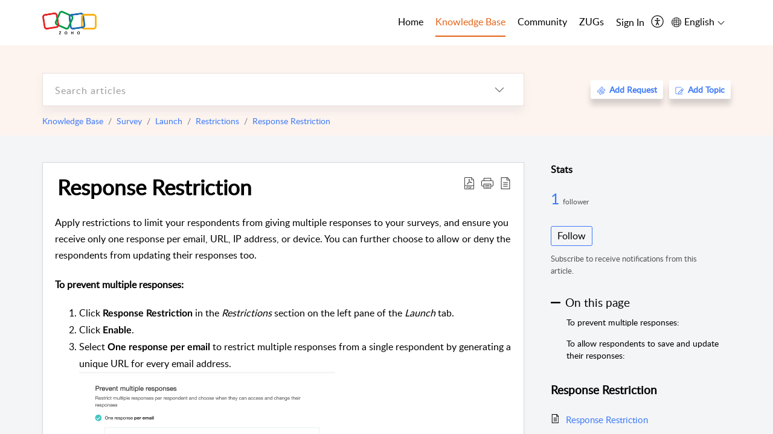

--- FILE ---
content_type: text/html;charset=UTF-8
request_url: https://help.zoho.com/portal/en/kb/survey/launch/restrictions/response-restriction/articles/response-restriction
body_size: 36106
content:

<!DOCTYPE html>
<html id="portal_html" lang=en><head>                  
<meta http-equiv="X-UA-Compatible" content="IE=edge" /><meta name="viewport" content="width=device-width, initial-scale=1, maximum-scale=1" /><meta http-equiv="Cache-Control" content="no-cache, no-store, must-revalidate" /><meta http-equiv="Pragma" content="no-cache" />
<meta name="google-site-verification" content="of_whMql7kmGC82RdAedjB8rckgLI5tS9f1MUhJBM4w"/>
<title>Prevent Multiple Responses in Zoho Survey | Online Help Guide</title>
 
<meta  name="description" content="Learn how to apply restrictions and prevent multiple responses from a single respondent in Zoho Survey."/>
<meta  name="keywords" content="Response Restriction | Zoho Corporation | Response Restriction | Survey"/>
<meta  name="twitter:card" content="summary"/>
 
<link rel="canonical" href="https://help.zoho.com/portal/en/kb/survey/launch/restrictions/response-restriction/articles/response-restriction"/> 
<meta property="og:title" content="Response Restriction" />
<meta property="og:site_name" content="Zoho Corporation" />
<meta property="og:description" content="Apply restrictions to limit your respondents from giving multiple responses to your surveys, and ensure you receive only one response per email, URL, IP address, or device. You can further choose to allow or deny the respondents from updating their ..." />
<meta property="og:type" content="article" />
<meta property="og:locale" content="en" />
<meta property="og:url" content="https://help.zoho.com/portal/en/kb/survey/launch/restrictions/response-restriction/articles/response-restriction" />
<meta property="og:image" content="https://desk.zoho.in/portal/api/kbCategory/205219000055731331/logo/6943819000000661462?orgId=60041003425" />
 
<link  rel="alternate" hreflang="en" href="https://help.zoho.com/portal/en/kb/survey/launch/restrictions/response-restriction/articles/response-restriction"/>
<link  rel="alternate" hreflang="x-default" href="https://help.zoho.com/portal/en/kb/survey/launch/restrictions/response-restriction/articles/response-restriction"/>
<link  rel="alternate" hreflang="ja" href="https://help.zoho.com/portal/ja/kb/survey/launch/security/response-restriction/articles/%E5%9B%9E%E7%AD%94%E6%95%B0%E3%81%AE%E5%88%B6%E9%99%90"/>
 
<link rel="preconnect" href="//static.zohocdn.com"><script nonce="3f8ba764bd7f77fe95a69b24876d2124">var PortalInfo = JSON.parse("{\x22csp\x22:{\x22scriptSrcNonce\x22:\x223f8ba764bd7f77fe95a69b24876d2124\x22},\x22agentsLoginPageURL\x22:\x22https:\/\/accounts.zoho.in\/login?servicename=ZohoSupport\x26serviceurl=%2Fsupport%2Fzohocorp\x22,\x22isJWTEnabled\x22:false,\x22endUsersLoginPageURL\x22:\x22https:\/\/help.zoho.com\/accounts\/p\/50026469102\/clientidprequest?servicename=ZohoSupport\x26service_language=en\x26provider=ZOHO\x22,\x22profileStatus\x22:null,\x22i18NLangFile\x22:\x22en_US\x22,\x22isNewCaptchaEnabled\x22:true,\x22nimbusEditorUrl\x22:\x22static.zohocdn.com\/zoho\-desk\-editor\x22,\x22isSEOClientRenderingEnabled\x22:false,\x22isEmbedChatButtonEnabled\x22:false,\x22agentSigninIframeURL\x22:\x22https:\/\/desk.zoho.in\/support\/zohocorp\/ShowHomePage.do\x22,\x22isTicketExportEnabled\x22:true,\x22isRemoteAuthEnabled\x22:false,\x22isAttachmentFileTypeRestrictionEnabled\x22:true,\x22isTicketsViewCountEnabled\x22:false,\x22isCDNCustomScriptEnabled\x22:false,\x22helpCenterInfo\x22:{\x22tabs\x22:[{\x22isDefault\x22:true,\x22displayName\x22:\x22Home\x22,\x22name\x22:\x22Home\x22,\x22isVisible\x22:true},{\x22isDefault\x22:false,\x22displayName\x22:\x22MyRequests\x22,\x22name\x22:\x22Cases\x22,\x22isVisible\x22:true},{\x22isDefault\x22:false,\x22displayName\x22:\x22HelpCenter\x22,\x22name\x22:\x22Solutions\x22,\x22isVisible\x22:true},{\x22isDefault\x22:false,\x22displayName\x22:\x22Community\x22,\x22name\x22:\x22Community\x22,\x22isVisible\x22:true},{\x22isDefault\x22:false,\x22displayName\x22:\x22SubmitRequest\x22,\x22name\x22:\x22SubmitRequest\x22,\x22isVisible\x22:false}],\x22logoLinkBackUrl\x22:\x22https:\/\/www.zoho.com\x22,\x22departmentIds\x22:[\x22205219000092984568\x22,\x22205219001916007711\x22,\x22205219016242315008\x22,\x22205219012875719384\x22,\x22205219004124124338\x22,\x22205219003066711481\x22,\x22205219004177651815\x22,\x22205219015989663348\x22,\x22205219004577331109\x22,\x22205219025885921352\x22,\x22205219012914350771\x22,\x22205219000000099140\x22,\x22205219000954751089\x22,\x22205219023681206476\x22,\x22205219014127889241\x22,\x22205219000890916906\x22,\x22205219005328784045\x22,\x22205219001665631770\x22,\x22205219004084583152\x22,\x22205219004139491734\x22,\x22205219000008934346\x22,\x22205219000102757681\x22,\x22205219006649528317\x22,\x22205219000900716710\x22,\x22205219003218853639\x22,\x22205219002078119681\x22,\x22205219000000650549\x22,\x22205219000802585334\x22,\x22205219023281415899\x22,\x22205219004169712057\x22,\x22205219014112936009\x22,\x22205219014256312055\x22,\x22205219016830746185\x22,\x22205219021108768586\x22,\x22205219000000010045\x22,\x22205219002609618095\x22,\x22205219011435578079\x22,\x22205219000970440474\x22,\x22205219003883218563\x22,\x22205219014101225398\x22,\x22205219019566482290\x22,\x22205219001069726452\x22,\x22205219016064795311\x22,\x22205219015998045844\x22,\x22205219014112963185\x22,\x22205219011498538156\x22,\x22205219009797220656\x22,\x22205219019870868901\x22,\x22205219012136880292\x22,\x22205219000000217877\x22,\x22205219000001797491\x22,\x22205219028983071890\x22,\x22205219000003846998\x22,\x22205219014562425631\x22,\x22205219014594865451\x22,\x22205219000389081705\x22,\x22205219025904931086\x22,\x22205219016227684436\x22,\x22205219014808340467\x22,\x22205219016240304405\x22,\x22205219021554928085\x22,\x22205219000000336865\x22,\x22205219011937439351\x22,\x22205219018069524721\x22,\x22205219007632303313\x22,\x22205219013432410369\x22,\x22205219023554418130\x22,\x22205219011937635452\x22,\x22205219014781758710\x22,\x22205219012328432435\x22,\x22205219010095688229\x22,\x22205219025905089006\x22,\x22205219000552849607\x22,\x22205219008914880607\x22,\x22205219001887169912\x22,\x22205219000051660526\x22,\x22205219002890416045\x22,\x22205219004141183266\x22,\x22205219012835305194\x22,\x22205219010135826351\x22,\x22205219012328772321\x22,\x22205219000208717182\x22,\x22205219001118656315\x22,\x22205219000643524971\x22,\x22205219004304440137\x22,\x22205219008608293042\x22,\x22205219000055731329\x22,\x22205219010751689973\x22,\x22205219000001379272\x22,\x22205219003246455379\x22,\x22205219019782240954\x22,\x22205219015883314969\x22,\x22205219007152777603\x22,\x22205219015778043748\x22,\x22205219023378677799\x22,\x22205219000009187641\x22,\x22205219000004192224\x22,\x22205219000417287307\x22,\x22205219013091371495\x22,\x22205219010503628704\x22,\x22205219002430586514\x22,\x22205219019996069789\x22,\x22205219020163736474\x22,\x22205219009617493238\x22,\x22205219023439845073\x22,\x22205219000215942823\x22,\x22205219001524291748\x22,\x22205219030243747186\x22,\x22205219013497583373\x22,\x22205219003548549646\x22,\x22205219002572845095\x22,\x22205219000015257787\x22,\x22205219000610456868\x22,\x22205219008093179686\x22,\x22205219000293806093\x22,\x22205219019346369249\x22,\x22205219000892269801\x22,\x22205219011840862302\x22,\x22205219000482354003\x22,\x22205219011542543251\x22,\x22205219018406492406\x22,\x22205219022784611720\x22,\x22205219006649588534\x22,\x22205219000496702579\x22,\x22205219000609360326\x22,\x22205219000001493619\x22,\x22205219004138953374\x22,\x22205219012646080941\x22,\x22205219000211710606\x22,\x22205219009848365935\x22,\x22205219017724595428\x22,\x22205219008508421893\x22,\x22205219002110156708\x22,\x22205219000999660531\x22,\x22205219000000010344\x22,\x22205219015059872641\x22,\x22205219000693737426\x22,\x22205219002744972693\x22,\x22205219003413654516\x22,\x22205219021694852375\x22,\x22205219001094199094\x22,\x22205219022031436549\x22,\x22205219001851572444\x22,\x22205219006649690331\x22,\x22205219003280152052\x22,\x22205219017198462751\x22,\x22205219000896114127\x22,\x22205219019649784120\x22,\x22205219000000082555\x22,\x22205219001051622070\x22,\x22205219016217707183\x22,\x22205219000005370384\x22,\x22205219023091225315\x22,\x22205219020723811591\x22,\x22205219023091274465\x22,\x22205219023642713869\x22,\x22205219000000071759\x22,\x22205219004677470879\x22,\x22205219015618030463\x22,\x22205219015746579669\x22,\x22205219000611489012\x22,\x22205219021373878864\x22,\x22205219022931190913\x22,\x22205219021695520035\x22,\x22205219014702748923\x22,\x22205219023214849441\x22,\x22205219013333690007\x22,\x22205219001810027532\x22,\x22205219010302871621\x22,\x22205219014667446381\x22,\x22205219000698532290\x22,\x22205219001435540402\x22,\x22205219019607961323\x22,\x22205219010543397007\x22,\x22205219000294624675\x22,\x22205219002306741171\x22,\x22205219013283718130\x22,\x22205219013492288127\x22,\x22205219000643602085\x22,\x22205219001911211568\x22,\x22205219000000097799\x22,\x22205219016165759891\x22,\x22205219015213462737\x22,\x22205219023806454031\x22,\x22205219000294199695\x22,\x22205219000219647867\x22,\x22205219003541464840\x22,\x22205219016739365331\x22,\x22205219019923629952\x22,\x22205219004139451090\x22,\x22205219023911782743\x22,\x22205219000000202776\x22,\x22205219015967815124\x22,\x22205219002897662684\x22,\x22205219025745232008\x22,\x22205219007907861321\x22,\x22205219014843661858\x22,\x22205219029051373327\x22,\x22205219012089129587\x22,\x22205219021193136529\x22,\x22205219001134025998\x22,\x22205219002891453008\x22,\x22205219006649686098\x22,\x22205219011760973306\x22,\x22205219017195547080\x22,\x22205219000000071415\x22,\x22205219000217491397\x22,\x22205219005700036414\x22,\x22205219003832776266\x22,\x22205219008979053453\x22,\x22205219023378283330\x22,\x22205219012439951681\x22,\x22205219013264162342\x22,\x22205219000015638010\x22,\x22205219002225377839\x22,\x22205219000048647143\x22,\x22205219000041395273\x22,\x22205219000738270915\x22,\x22205219015492958071\x22,\x22205219014514279337\x22,\x22205219007946078502\x22,\x22205219000000608972\x22,\x22205219003654375691\x22,\x22205219014086503225\x22,\x22205219023378813269\x22,\x22205219003352746231\x22,\x22205219023182706441\x22,\x22205219003684416830\x22,\x22205219000003812497\x22,\x22205219029152572209\x22,\x22205219011557066746\x22,\x22205219008642679240\x22,\x22205219001654872133\x22,\x22205219001094220779\x22,\x22205219000092993334\x22,\x22205219016616018946\x22,\x22205219001809036147\x22,\x22205219030685995942\x22,\x22205219000207315480\x22,\x22205219000280085575\x22,\x22205219012187052032\x22,\x22205219012043224424\x22,\x22205219007065705943\x22,\x22205219025905164962\x22,\x22205219001958717001\x22,\x22205219005403969762\x22,\x22205219022403212249\x22,\x22205219001804033810\x22,\x22205219014112943098\x22,\x22205219007220296227\x22,\x22205219013997519581\x22,\x22205219025386161638\x22,\x22205219001227104742\x22,\x22205219004462557835\x22,\x22205219017198491627\x22,\x22205219012503498691\x22,\x22205219000409703476\x22,\x22205219000328144153\x22,\x22205219002896667745\x22,\x22205219029154226000\x22,\x22205219005024702238\x22,\x22205219021438041925\x22,\x22205219000000127644\x22,\x22205219004453896473\x22,\x22205219029905771028\x22,\x22205219001558193077\x22,\x22205219023501762624\x22],\x22locale\x22:\x22en\x22,\x22isOIDCEnabled\x22:false,\x22orgId\x22:\x2260041003425\x22,\x22CustomizationDetails\x22:{\x22footerHtml\x22:\x22\/portal\/hccustomize\/edbsn3857479fd7bb83e29368ff05a186031994dfe1b994b559093421fc9870fe83fc9ea7c7985592afb5db65753719e3182a\/footer.html\x22,\x22headerHtml\x22:\x22\/portal\/hccustomize\/edbsn3857479fd7bb83e29368ff05a186031994dfe1b994b559093421fc9870fe83fc9ea7c7985592afb5db65753719e3182a\/header.html\x22,\x22css\x22:\x22\/portal\/hccustomize\/edbsn3857479fd7bb83e29368ff05a186031994dfe1b994b559093421fc9870fe83fc9ea7c7985592afb5db65753719e3182a\/stylesheet.css\x22,\x22customThemeId\x22:\x22205219030839842678\x22,\x22color\x22:{\x22menuBar\x22:{\x22border\x22:{\x22hex\x22:\x22#e46317\x22,\x22opacity\x22:null},\x22normalMenu\x22:{\x22hex\x22:\x22#000\x22,\x22opacity\x22:null},\x22selectedMenu\x22:{\x22hex\x22:\x22#e46317\x22,\x22opacity\x22:null},\x22hoverMenuText\x22:null,\x22selectedMenuText\x22:null,\x22hoverMenu\x22:{\x22hex\x22:\x22#e46317\x22,\x22opacity\x22:null},\x22normalMenuText\x22:null},\x22buttons\x22:{\x22secondary\x22:{\x22hex\x22:\x22#3b88d4\x22,\x22opacity\x22:null},\x22primaryText\x22:{\x22hex\x22:\x22#ffffff\x22,\x22opacity\x22:null},\x22primary\x22:{\x22hex\x22:\x22#f0483e\x22,\x22opacity\x22:null},\x22secondaryText\x22:{\x22hex\x22:\x22#fff\x22,\x22opacity\x22:null}},\x22tab\x22:null,\x22footer\x22:{\x22background\x22:{\x22hex\x22:\x22#ffffff\x22,\x22opacity\x22:null},\x22link\x22:{\x22hex\x22:\x22#afafaf\x22,\x22opacity\x22:null},\x22text\x22:{\x22hex\x22:\x22#afafaf\x22,\x22opacity\x22:null},\x22linkHover\x22:{\x22hex\x22:\x22#3e7af7\x22,\x22opacity\x22:null}},\x22breadCrumb\x22:{\x22background\x22:null,\x22text\x22:{\x22hex\x22:\x22#ffffff\x22,\x22opacity\x22:null},\x22hoverText\x22:{\x22hex\x22:\x22#cccccc\x22,\x22opacity\x22:null}},\x22link\x22:{\x22normalText\x22:{\x22hex\x22:\x22#000000\x22,\x22opacity\x22:null},\x22selectedText\x22:{\x22hex\x22:\x22#3e7af7\x22,\x22opacity\x22:null},\x22primaryText\x22:null,\x22primaryHoverText\x22:null,\x22primarySelectedText\x22:null,\x22hoverText\x22:{\x22hex\x22:\x22#3e7af7\x22,\x22opacity\x22:null},\x22secondaryText\x22:null,\x22secondaryHoverText\x22:null},\x22header\x22:{\x22background\x22:{\x22image\x22:{\x22fileName\x22:\x22Zoho\-helpcenter\-banner.jpg\x22,\x22imageURL\x22:\x22https:\/\/desk.zoho.in\/portal\/api\/customThemes\/205219030839842678\/images\/6943819000000090366?portalId=edbsn3857479fd7bb83e29368ff05a1860319f4481b7f04184d0e9b6e93712995a590\x22,\x22imageDataURI\x22:null,\x22id\x22:\x226943819000000090366\x22},\x22color\x22:{\x22hex\x22:\x22#3e7af7\x22,\x22opacity\x22:null},\x22endColor\x22:null,\x22enabled\x22:[\x22image\x22],\x22startColor\x22:null},\x22backgroundImage\x22:null,\x22text\x22:{\x22hex\x22:\x22#ffffff\x22,\x22opacity\x22:null},\x22backgroundEnd\x22:null,\x22textHover\x22:null,\x22backgroundStart\x22:null},\x22body\x22:{\x22middleContainer\x22:null,\x22background\x22:{\x22hex\x22:\x22#f3f5f7\x22,\x22opacity\x22:null}}},\x22themeVersionID\x22:\x22v1176456627386\x22,\x22name\x22:\x22Classic\x22,\x22font\x22:null},\x22isMultiLayoutEnabled\x22:true,\x22isZohoOneEnabled\x22:false,\x22portalName\x22:\x22zohocorp\x22,\x22baseDomain\x22:\x22https:\/\/desk.zoho.in\x22,\x22portalId\x22:\x22edbsn3857479fd7bb83e29368ff05a1860319f4481b7f04184d0e9b6e93712995a590\x22,\x22KB\x22:{\x22comments\x22:{\x22uuid\x22:\x2204bd5201\-54d3\-4dc4\-9313\-6b035cbef660\x22}},\x22id\x22:\x22205219000728802001\x22,\x22isSMSAuthEnabled\x22:false,\x22preferences\x22:{\x22isKBWatchListEnabled\x22:true,\x22isAccountTicketViewable\x22:true,\x22isArticleUpdatedTimeVisible\x22:true,\x22isMultiLayoutGridViewEnabled\x22:true,\x22articleFeedbackFormOnDislike\x22:\x22show\x22,\x22isSEONoIndexNoFollowSetAcrossAllPages\x22:false,\x22isSignUpFormCustomized\x22:false,\x22tocPosition\x22:\x22side\x22,\x22showFeedbackFormOnDislike\x22:true,\x22isTicketViewsEnabled\x22:true,\x22isCustomStatusFilterEnabled\x22:false,\x22isArticleAuthorInfoVisible\x22:true,\x22isSelfSignUp\x22:false,\x22isImageWaitEnabled\x22:true,\x22isKBEndUsersCommentEnabled\x22:true,\x22isCommunityEnabled\x22:true,\x22isKBModerationEnabled\x22:true,\x22isTocEnabled\x22:true,\x22isClientDebuggingEnabled\x22:false,\x22isPayloadEncryptionEnabled\x22:false,\x22guestUserAccessRestriction\x22:{\x22submitTicket\x22:false},\x22signupFormLayout\x22:\x22STATIC_FORM\x22,\x22isUserDeletionEnabled\x22:true,\x22isSEOSetAcrossAllPages\x22:true,\x22isHelpCenterPublic\x22:true,\x22searchScope\x22:\x22category\x22,\x22isKBCommentAttachmentsEnabled\x22:true,\x22isCommunityAtMentionEnabled\x22:true,\x22imageWaitingTime\x22:\x221000\x22,\x22isMultilingualEnabled\x22:true,\x22communityLandingPage\x22:\x22allcategory\x22,\x22isKBEnabled\x22:true,\x22isSecondaryContactsEnabled\x22:true,\x22isKBCommentsRecycleBinEnabled\x22:true,\x22isOnHoldEnabled\x22:true,\x22isContactAccountMultiMappingEnabled\x22:false,\x22isOTPBasedAuthenticationEnabled\x22:false,\x22isGamificationEnabled\x22:true,\x22isTagsEnabled\x22:true},\x22activeLocales\x22:[{\x22i18nLocaleName\x22:\x22العربية\x22,\x22name\x22:\x22Zoho Corporation\x22,\x22locale\x22:\x22ar\x22,\x22type\x22:\x22OTHER\x22,\x22status\x22:\x22ACCESIBLE_IN_HELPCENTER\x22},{\x22i18nLocaleName\x22:\x22中文(简体)\x22,\x22name\x22:\x22Zoho Corporation\x22,\x22locale\x22:\x22zh\x22,\x22type\x22:\x22OTHER\x22,\x22status\x22:\x22ACCESIBLE_IN_HELPCENTER\x22},{\x22i18nLocaleName\x22:\x22Nederlands\x22,\x22name\x22:\x22Zoho Corporation\x22,\x22locale\x22:\x22nl\x22,\x22type\x22:\x22OTHER\x22,\x22status\x22:\x22ACCESIBLE_IN_HELPCENTER\x22},{\x22i18nLocaleName\x22:\x22English\x22,\x22name\x22:\x22Zoho Corporation\x22,\x22locale\x22:\x22en\x22,\x22type\x22:\x22DEFAULT\x22,\x22status\x22:\x22ACCESIBLE_IN_HELPCENTER\x22},{\x22i18nLocaleName\x22:\x22English (United Kingdom)\x22,\x22name\x22:\x22Zoho Corporation\x22,\x22locale\x22:\x22en\-gb\x22,\x22type\x22:\x22OTHER\x22,\x22status\x22:\x22ACCESIBLE_IN_HELPCENTER\x22},{\x22i18nLocaleName\x22:\x22Français (France)\x22,\x22name\x22:\x22Zoho Corporation\x22,\x22locale\x22:\x22fr\x22,\x22type\x22:\x22OTHER\x22,\x22status\x22:\x22ACCESIBLE_IN_HELPCENTER\x22},{\x22i18nLocaleName\x22:\x22Deutsch\x22,\x22name\x22:\x22Zoho Corporation\x22,\x22locale\x22:\x22de\x22,\x22type\x22:\x22OTHER\x22,\x22status\x22:\x22ACCESIBLE_IN_HELPCENTER\x22},{\x22i18nLocaleName\x22:\x22हिन्दी\x22,\x22name\x22:\x22Zoho Corporation\x22,\x22locale\x22:\x22hi\x22,\x22type\x22:\x22OTHER\x22,\x22status\x22:\x22ACCESIBLE_IN_HELPCENTER\x22},{\x22i18nLocaleName\x22:\x22Bahasa Indonesia\x22,\x22name\x22:\x22Zoho Corporation\x22,\x22locale\x22:\x22id\x22,\x22type\x22:\x22OTHER\x22,\x22status\x22:\x22ACCESIBLE_IN_HELPCENTER\x22},{\x22i18nLocaleName\x22:\x22日本語\x22,\x22name\x22:\x22Zoho Corporation\x22,\x22locale\x22:\x22ja\x22,\x22type\x22:\x22OTHER\x22,\x22status\x22:\x22ACCESIBLE_IN_HELPCENTER\x22},{\x22i18nLocaleName\x22:\x22Português\x22,\x22name\x22:\x22Zoho Corporation\x22,\x22locale\x22:\x22pt\x22,\x22type\x22:\x22OTHER\x22,\x22status\x22:\x22ACCESIBLE_IN_HELPCENTER\x22},{\x22i18nLocaleName\x22:\x22Español (España)\x22,\x22name\x22:\x22Zoho Corporation\x22,\x22locale\x22:\x22es\x22,\x22type\x22:\x22OTHER\x22,\x22status\x22:\x22ACCESIBLE_IN_HELPCENTER\x22},{\x22i18nLocaleName\x22:\x22Tiếng Việt\x22,\x22name\x22:\x22Zoho Corporation\x22,\x22locale\x22:\x22vi\x22,\x22type\x22:\x22OTHER\x22,\x22status\x22:\x22ACCESIBLE_IN_HELPCENTER\x22}],\x22url\x22:\x22https:\/\/help.zoho.com\/portal\/\x22,\x22logoUrl\x22:\x22https:\/\/help.zoho.com\/portal\/api\/publicImages\/205219028040263104?portalId=edbsn3857479fd7bb83e29368ff05a1860319f4481b7f04184d0e9b6e93712995a590\x22,\x22accountId\x22:\x2250026469102\x22,\x22locales\x22:[{\x22localeCode\x22:\x22ar\x22,\x22name\x22:\x22Arabic (Egypt)\x22},{\x22localeCode\x22:\x22zh\x22,\x22name\x22:\x22Chinese (China)\x22},{\x22localeCode\x22:\x22nl\x22,\x22name\x22:\x22Dutch (Netherlands)\x22},{\x22localeCode\x22:\x22en\x22,\x22name\x22:\x22English (United States)\x22},{\x22localeCode\x22:\x22en\-gb\x22,\x22name\x22:\x22English (United Kingdom)\x22},{\x22localeCode\x22:\x22fr\x22,\x22name\x22:\x22French (France)\x22},{\x22localeCode\x22:\x22de\x22,\x22name\x22:\x22German (Germany)\x22},{\x22localeCode\x22:\x22hi\x22,\x22name\x22:\x22Hindi (India)\x22},{\x22localeCode\x22:\x22id\x22,\x22name\x22:\x22Indonesian (Indonesia)\x22},{\x22localeCode\x22:\x22ja\x22,\x22name\x22:\x22Japanese (Japan)\x22},{\x22localeCode\x22:\x22pt\x22,\x22name\x22:\x22Portuguese (Portugal)\x22},{\x22localeCode\x22:\x22es\x22,\x22name\x22:\x22Spanish (Spain)\x22},{\x22localeCode\x22:\x22vi\x22,\x22name\x22:\x22Vietnamese (Vietnam)\x22}],\x22isDefault\x22:true,\x22name\x22:\x22Zoho Corporation\x22,\x22favIconUrl\x22:\x22https:\/\/help.zoho.com\/portal\/api\/publicImages\/205219028040263166?portalId=edbsn3857479fd7bb83e29368ff05a1860319f4481b7f04184d0e9b6e93712995a590\x22,\x22primaryLocale\x22:\x22en\x22},\x22hcUsersSignInIframeURL\x22:\x22https:\/\/accounts.zohoportal.in\/accounts\/signin?_sh=false\x26client_portal=true\x26servicename=ZohoSupport\x22,\x22showAgentLoginInHC\x22:false,\x22zAppsFrameUrl\x22:\x22{{uuId}}.zappsusercontent.in\x22,\x22isCPSamlEnabled\x22:false,\x22zuid\x22:\x22\x22,\x22customScript\x22:null,\x22iamDomainOfHC\x22:\x22https:\/\/accounts.zohoportal.in\x22,\x22gtmId\x22:null,\x22attachmentControl\x22:{\x22type\x22:\x22FULL_PERMISSION\x22},\x22cssforMobileOTP\x22:\x22\/portal\/css\/hc_new_signin.css\x22,\x22csrf_token\x22:\x22ab7baad5\-deda\-444f\-85ab\-9bef1a822cf5\x22,\x22nimbusThemeUrl\x22:\x22static.zohocdn.com\/helpcenter\/classic\x22,\x22sandboxDomain\x22:\x22deskportal.zoho.in\x22,\x22isTicketIdRedirectionEnabled\x22:true,\x22hcUsersSignUpRegisterScriptURL\x22:\x22\x22,\x22isSigninUsingZohoEnabled\x22:true,\x22pageSenseTrackingScript\x22:null,\x22isBotRequest\x22:true,\x22isGoalAnalyticsEnabled\x22:false,\x22moduleInfoMap\x22:{\x22Products\x22:{\x22changed_module_sanitized\x22:\x22products\x22,\x22changed_i18n_module\x22:\x22Products\x22,\x22changed_module\x22:\x22Products\x22,\x22changed_module_apikey\x22:\x22products\x22,\x22changed_i18n_plural_module\x22:\x22Products\x22,\x22changed_sing_module\x22:\x22Product\x22,\x22changed_plural_module\x22:\x22Products\x22,\x22changed_i18n_sing_module\x22:\x22Product\x22},\x22Solutions\x22:{\x22changed_module_sanitized\x22:\x22knowledge\-base\x22,\x22changed_i18n_module\x22:\x22Knowledge Base\x22,\x22changed_module\x22:\x22Knowledge Base\x22,\x22changed_module_apikey\x22:\x22kbCategory\x22,\x22changed_i18n_plural_module\x22:\x22Articles\x22,\x22changed_sing_module\x22:\x22Article\x22,\x22changed_plural_module\x22:\x22Articles\x22,\x22changed_i18n_sing_module\x22:\x22Article\x22},\x22Contacts\x22:{\x22changed_module_sanitized\x22:\x22contacts\x22,\x22changed_i18n_module\x22:\x22Contacts\x22,\x22changed_module\x22:\x22Contacts\x22,\x22changed_module_apikey\x22:\x22contacts\x22,\x22changed_i18n_plural_module\x22:\x22Contacts\x22,\x22changed_sing_module\x22:\x22Contact\x22,\x22changed_plural_module\x22:\x22Contacts\x22,\x22changed_i18n_sing_module\x22:\x22Contact\x22},\x22Customers\x22:{\x22changed_module_sanitized\x22:\x22customers\x22,\x22changed_i18n_module\x22:\x22Customers\x22,\x22changed_module\x22:\x22Customers\x22,\x22changed_module_apikey\x22:\x22customers\x22,\x22changed_i18n_plural_module\x22:\x22Customers\x22,\x22changed_sing_module\x22:\x22Customer\x22,\x22changed_plural_module\x22:\x22Customers\x22,\x22changed_i18n_sing_module\x22:\x22Customer\x22},\x22Cases\x22:{\x22changed_module_sanitized\x22:\x22requests\x22,\x22changed_i18n_module\x22:\x22Requests\x22,\x22changed_module\x22:\x22Requests\x22,\x22changed_module_apikey\x22:\x22tickets\x22,\x22changed_i18n_plural_module\x22:\x22Requests\x22,\x22changed_sing_module\x22:\x22Request\x22,\x22changed_plural_module\x22:\x22Requests\x22,\x22changed_i18n_sing_module\x22:\x22Request\x22},\x22Accounts\x22:{\x22changed_module_sanitized\x22:\x22accounts\x22,\x22changed_i18n_module\x22:\x22Accounts\x22,\x22changed_module\x22:\x22Accounts\x22,\x22changed_module_apikey\x22:\x22accounts\x22,\x22changed_i18n_plural_module\x22:\x22Accounts\x22,\x22changed_sing_module\x22:\x22Account\x22,\x22changed_plural_module\x22:\x22Accounts\x22,\x22changed_i18n_sing_module\x22:\x22Account\x22},\x22Community\x22:{\x22changed_module_sanitized\x22:\x22community\x22,\x22changed_i18n_module\x22:\x22Community\x22,\x22changed_module\x22:\x22Community\x22,\x22changed_module_apikey\x22:\x22community\x22,\x22changed_i18n_plural_module\x22:\x22Community\x22,\x22changed_sing_module\x22:\x22Community\x22,\x22changed_plural_module\x22:\x22Community\x22,\x22changed_i18n_sing_module\x22:\x22Community\x22}},\x22helpCentreIamDomain\x22:\x22https:\/\/accounts.zohoportal.in\x22,\x22hcUsersForgotPwdIframeURL\x22:\x22https:\/\/accounts.zohoportal.in\/accounts\/password\/forgot?_sh=false\x26_embed=true\x26client_portal=true\x26servicename=ZohoSupport\x26_hn=true\x22,\x22isNewAPIForKB\x22:true,\x22isCustomerHappinessEnabled\x22:true,\x22editorVersion\x22:\x225.3.5\x22,\x22agentForgotPwdURL\x22:\x22https:\/\/accounts.zoho.in\/password?servicename=ZohoSupport\x26serviceurl=%2Fsupport%2Fzohocorp\x26service_language=en\x22,\x22editorUrl\x22:\x22https:\/\/static.zohocdn.com\/zoho\-desk\-editor\/EV5.3.5\/js\/ZohoDeskEditor.js\x22,\x22serviceName\x22:\x22ZohoSupport\x22,\x22isFolderPermalinkEnabled\x22:true,\x22userId\x22:\x22\x22,\x22accountsUrls\x22:{\x22forgotPasswordIframeUrl\x22:\x22https:\/\/help.zoho.com\/accounts\/p\/50026469102\/password?servicename=ZohoSupport\x22,\x22logoutUrl\x22:\x22https:\/\/help.zoho.com\/accounts\/p\/50026469102\/logout?servicename=ZohoSupport\x22,\x22signInIframeUrl\x22:\x22https:\/\/help.zoho.com\/accounts\/p\/50026469102\/signin?servicename=ZohoSupport\x22,\x22reloginUrl\x22:\x22https:\/\/help.zoho.com\/accounts\/p\/50026469102\/account\/v1\/relogin?servicename=ZohoSupport\x22},\x22defaultDepId\x22:\x22205219000000010045\x22,\x22isFederatedLoginEnabled\x22:false,\x22isFreePlan\x22:false,\x22agentInterfaceIamDomain\x22:\x22https:\/\/accounts.zoho.in\x22}")

function inIframe(){try{return window.self!==window.top}catch(n){return!0}}var loadingInIframe=inIframe()
try{if(loadingInIframe){var parentWindow=window.parent||{},portalPortalInfo=parentWindow.PortalInfo||{},parentHelpcenterInfo=portalPortalInfo.helpCenterInfo||{},parentPortalUrl=parentHelpcenterInfo.url,helpCenterInfo=PortalInfo.helpCenterInfo||{}
if(helpCenterInfo.url==parentPortalUrl){var hcCustomizationTemp=void 0===parentWindow.hcCustomization?!1:parentWindow.hcCustomization
!hcCustomizationTemp&&window.parent.location.reload()}}}catch(e){console.log("Couldn't access parent page")};
var deploymentType = "IN";
var isPortalMarketPlaceEnabled = "false";
var cdnDomain = {
portalJs : "//static.zohocdn.com\/helpcenter\/classic/",
portalCss : "//static.zohocdn.com\/helpcenter\/classic/",
portalImages : "//static.zohocdn.com\/helpcenter\/classic/",
portalFonts : "//static.zohocdn.com\/helpcenter\/classic/"
}
var awsDomain={
portalJs : "//static.zohocdn.com\/helpcenter\/classic/",
portalCss : "//static.zohocdn.com\/helpcenter\/classic/",
portalImages : "//static.zohocdn.com\/helpcenter\/classic/",
portalFonts : "//static.zohocdn.com\/helpcenter\/classic/"
}
PortalInfo [ "nimbusCDNFingerprints" ] = {"header.js":"header.eda2a046896c5f7065c1_.js","customScript.js":"customScript.d5a871ba6523b3779511_.js","articleDetail.js":"articleDetail.5eaa2e80f0e958cc7976_.js","articles.js":"articles.ed66d4be47ce06669d4e_.js","clonerepo.js":"clonerepo.c3ffb6623bc79276dfc4.js","community.js":"community.8a50fa63cad05ad6fa9e_.js","modalwidget.js":"modalwidget.9f26ace321f81351f7b4_.js","editorInit.js":"editorInit.4244bad058bd79231ec9.js","d3.js":"d3.30021d67a0d610173d29.js","react.js":"react.vendor.0a48cd3eb89bbe20219a_.js","widget.js":"widget.a71e355da229d1c4bbc0_.js","mpwidget.js":"mpwidget.dd7de311b9ad980c14ab_.js","article.js":"article.dd0867829e9323eb14cf_.js","widgets.js":"widgets.c56f4a7324755ddda70f_.js","main.js":"main.9c9a04a55da6051f8057_.js","topics.js":"topics.e3a91331998349d13760_.js","contributors.js":"contributors.cb3c456c765e8cbfa20d_.js","profile.js":"profile.357c37c1a29343be6247_.js","ticket.js":"ticket.d4b3e4115ca0aac6c741_.js","vendor.js":"vendor.4daa2b6298ea6b34d637_.js","mpextensionconfig.js":"mpextensionconfig.f937733c10ad989c9140_.js","icon.js":"icon.ccb47dd0aac66fb14310_.js","search.js":"search.eb62745864f492649bf6_.js","runtime~main.js":"runtime~main.e12941789d08cd662ef9_.js","runtime~widget.js":"runtime~widget.46e513956f7381e4c953_.js","authorizationPage.js":"authorizationPage.4795f2d0d78bb033728e_.js","module.js":"module.d667cca948c2be8b94f1_.js","articleComment.js":"articleComment.98b8f5903971795e68a3_.js","ZohoCharts.min.js":"ZohoCharts.min.89bd345183042d560e39.js","security.min.js":"security.min.96f5b4152fee1f3a3ac2.js","customScriptTn.js":"customScriptTn.3f2b8882088b51cc205f_.js"};
PortalInfo [ "nimbusCDNFingerprintsCSS" ] = {"articleComment.css":"articleComment.98b8f5903971795e68a3_.css","community.css":"community.8a50fa63cad05ad6fa9e_.css","main.css":"main.9c9a04a55da6051f8057_.css","zohohckbarticlenotes.css":"zohohckbarticlenotes.8b286cc8a728307ce2d7.css","search.css":"search.eb62745864f492649bf6_.css","modalwidget.css":"modalwidget.9f26ace321f81351f7b4_.css","articles.css":"articles.ed66d4be47ce06669d4e_.css","mpwidget.css":"mpwidget.dd7de311b9ad980c14ab_.css","mpextensionconfig.css":"mpextensionconfig.f937733c10ad989c9140_.css","header.css":"header.eda2a046896c5f7065c1_.css","print.css":"print.a2bd8b3813a692be8945.css","module.css":"module.d667cca948c2be8b94f1_.css","widgets.css":"widgets.c56f4a7324755ddda70f_.css","articleDetail.css":"articleDetail.5eaa2e80f0e958cc7976_.css","article.css":"article.dd0867829e9323eb14cf_.css","authorizationPage.css":"authorizationPage.4795f2d0d78bb033728e_.css","topics.css":"topics.e3a91331998349d13760_.css","showoriginal.css":"showoriginal.90dc7f13f3ad5280cd0b.css","profile.css":"profile.357c37c1a29343be6247_.css","ticket.css":"ticket.d4b3e4115ca0aac6c741_.css","kbeditorinner.css":"kbeditorinner.b049dd8bdf7d9fa2196b.css","hc_authentication.css":"hc_authentication.0079561f1ea082012434.css","contributors.css":"contributors.cb3c456c765e8cbfa20d_.css"} || {};
Object.assign ( PortalInfo [ "nimbusCDNFingerprints" ] || {}, {"header.js":"header.eda2a046896c5f7065c1_.js","customScript.js":"customScript.d5a871ba6523b3779511_.js","articleDetail.js":"articleDetail.5eaa2e80f0e958cc7976_.js","articles.js":"articles.ed66d4be47ce06669d4e_.js","clonerepo.js":"clonerepo.c3ffb6623bc79276dfc4.js","community.js":"community.8a50fa63cad05ad6fa9e_.js","modalwidget.js":"modalwidget.9f26ace321f81351f7b4_.js","editorInit.js":"editorInit.4244bad058bd79231ec9.js","d3.js":"d3.30021d67a0d610173d29.js","react.js":"react.vendor.0a48cd3eb89bbe20219a_.js","widget.js":"widget.a71e355da229d1c4bbc0_.js","mpwidget.js":"mpwidget.dd7de311b9ad980c14ab_.js","article.js":"article.dd0867829e9323eb14cf_.js","widgets.js":"widgets.c56f4a7324755ddda70f_.js","main.js":"main.9c9a04a55da6051f8057_.js","topics.js":"topics.e3a91331998349d13760_.js","contributors.js":"contributors.cb3c456c765e8cbfa20d_.js","profile.js":"profile.357c37c1a29343be6247_.js","ticket.js":"ticket.d4b3e4115ca0aac6c741_.js","vendor.js":"vendor.4daa2b6298ea6b34d637_.js","mpextensionconfig.js":"mpextensionconfig.f937733c10ad989c9140_.js","icon.js":"icon.ccb47dd0aac66fb14310_.js","search.js":"search.eb62745864f492649bf6_.js","runtime~main.js":"runtime~main.e12941789d08cd662ef9_.js","runtime~widget.js":"runtime~widget.46e513956f7381e4c953_.js","authorizationPage.js":"authorizationPage.4795f2d0d78bb033728e_.js","module.js":"module.d667cca948c2be8b94f1_.js","articleComment.js":"articleComment.98b8f5903971795e68a3_.js","ZohoCharts.min.js":"ZohoCharts.min.89bd345183042d560e39.js","security.min.js":"security.min.96f5b4152fee1f3a3ac2.js","customScriptTn.js":"customScriptTn.3f2b8882088b51cc205f_.js"} );
window.isAWSEnabled = false;
/* 			window.addCDNExpireCookie=function(){if("undefined"==typeof navigator||navigator.onLine){var n=new Date,t=new Date(n);t.setDate(n.getDate()+1),document.cookie="aws_cdn_failed=1;expires="+t.toGMTString()}},
window.isAWSCDNUrl=function(n,t){var i=window.awsDomain[t];return!(!i||-1===n.indexOf(i))},
window.onNotifyError=function(n,t){if(isAWSCDNUrl(n,t)){addCDNExpireCookie();location.reload(!0)}},
window.isAWSCDNFailed=function(){var n=document.cookie.match("aws_cdn_failed=(.*?)(;|$)");return!!n&&"1"===unescape(n[1])},
*/			window.getStaticDomain=function(){var n=cdnDomain;return window.staticDomain?Object.assign?Object.assign({},window.staticDomain,n):Object.keys(n).reduce(function(t,i){return t[i]=n[i],t},window.staticDomain):n},
window.makeRequest=function(n,t){return new Promise(function(i,e){var o=new XMLHttpRequest;o.open(n,t),o.onload=function(){this.status>=200&&this.status<300?i(o.response):e({status:this.status,statusText:o.statusText})},o.send()})},
window.staticDomain=getStaticDomain();

if(!window.Promise){var setTimeoutFunc=setTimeout;function noop(){}function bind(e,n){return function(){e.apply(n,arguments)}}function handle(e,n){for(;3===e._state;)e=e._value;0!==e._state?(e._handled=!0,Promise._immediateFn(function(){var t=1===e._state?n.onFulfilled:n.onRejected;if(null!==t){var o;try{o=t(e._value)}catch(e){return void reject(n.promise,e)}resolve(n.promise,o)}else(1===e._state?resolve:reject)(n.promise,e._value)})):e._deferreds.push(n)}function resolve(e,n){try{if(n===e)throw new TypeError("A promise cannot be resolved with itself.");if(n&&("object"==typeof n||"function"==typeof n)){var t=n.then;if(n instanceof Promise)return e._state=3,e._value=n,void finale(e);if("function"==typeof t)return void doResolve(bind(t,n),e)}e._state=1,e._value=n,finale(e)}catch(n){reject(e,n)}}function reject(e,n){e._state=2,e._value=n,finale(e)}function finale(e){2===e._state&&0===e._deferreds.length&&Promise._immediateFn(function(){e._handled||Promise._unhandledRejectionFn(e._value)});for(var n=0,t=e._deferreds.length;n<t;n++)handle(e,e._deferreds[n]);e._deferreds=null}function Handler(e,n,t){this.onFulfilled="function"==typeof e?e:null,this.onRejected="function"==typeof n?n:null,this.promise=t}function doResolve(e,n){var t=!1;try{e(function(e){t||(t=!0,resolve(n,e))},function(e){t||(t=!0,reject(n,e))})}catch(e){if(t)return;t=!0,reject(n,e)}}window.Promise=function e(n){if(!(this instanceof e))throw new TypeError("Promises must be constructed via new");if("function"!=typeof n)throw new TypeError("not a function");this._state=0,this._handled=!1,this._value=void 0,this._deferreds=[],doResolve(n,this)};var _proto=Promise.prototype;_proto.catch=function(e){return this.then(null,e)},_proto.then=function(e,n){var t=new this.constructor(noop);return handle(this,new Handler(e,n,t)),t},Promise.all=function(e){return new Promise(function(n,t){if(!e||void 0===e.length)throw new TypeError("Promise.all accepts an array");var o=Array.prototype.slice.call(e);if(0===o.length)return n([]);var r=o.length;function i(e,s){try{if(s&&("object"==typeof s||"function"==typeof s)){var c=s.then;if("function"==typeof c)return void c.call(s,function(n){i(e,n)},t)}o[e]=s,0==--r&&n(o)}catch(e){t(e)}}for(var s=0;s<o.length;s++)i(s,o[s])})},Promise.resolve=function(e){return e&&"object"==typeof e&&e.constructor===Promise?e:new Promise(function(n){n(e)})},Promise.reject=function(e){return new Promise(function(n,t){t(e)})},Promise.race=function(e){return new Promise(function(n,t){for(var o=0,r=e.length;o<r;o++)e[o].then(n,t)})},Promise._immediateFn="function"==typeof setImmediate&&function(e){setImmediate(e)}||function(e){setTimeoutFunc(e,0)},Promise._unhandledRejectionFn=function(e){"undefined"!=typeof console&&console&&console.warn("Possible Unhandled Promise Rejection:",e)}}
var headerHtmlPromise, footerHtmlPromise;
var customizationObj= PortalInfo.helpCenterInfo.CustomizationDetails || {};
if(customizationObj.headerHtml){
headerHtmlPromise= makeRequest('GET',customizationObj.headerHtml)//No I18N
}
if(customizationObj.footerHtml){
footerHtmlPromise= makeRequest('GET',customizationObj.footerHtml)//No I18N
}</script><link href="https://help.zoho.com/portal/api/publicImages/205219028040263166?portalId=edbsn3857479fd7bb83e29368ff05a1860319f4481b7f04184d0e9b6e93712995a590" TYPE='IMAGE/X-ICON' REL='SHORTCUT ICON'/>
<link rel="stylesheet" type="text/css" integrity="sha384-E0EfPFzDFUsv9dYKzOqyZhF8Tmekr/AIo+7lDP4ZY5TNcx5HaoRgpgvMytant3Fz" crossorigin="anonymous" href="//static.zohocdn.com/helpcenter/classic/css/main.9c9a04a55da6051f8057_.css"></link>
<style id="customCss"></style>

<link id="customStyleSheet" href="/portal/hccustomize/edbsn3857479fd7bb83e29368ff05a186031994dfe1b994b559093421fc9870fe83fc9ea7c7985592afb5db65753719e3182a/stylesheet.css" rel="stylesheet" type="text/css" />
<script type="text/javascript" nonce="3f8ba764bd7f77fe95a69b24876d2124" integrity="sha384-Q7/Yr/2TO46oYNB3uQ4uE/TYh2fMoAH/aGCKNIqIGCptCr54FIJ0rBi1MCk83Ozp" crossorigin="anonymous"  src="//static.zohocdn.com/helpcenter/classic/js/react.vendor.0a48cd3eb89bbe20219a_.js"></script>
<script type="text/javascript" nonce="3f8ba764bd7f77fe95a69b24876d2124" integrity="sha384-DfAqKPewNpFGrXJiyuMRhjPq1/84LqQ9+0Ne0V8TWqzdnNDxPK8uXHYBrd3kO1nx" crossorigin="anonymous" src="//static.zohocdn.com/helpcenter/classic/js/vendor.4daa2b6298ea6b34d637_.js"></script>
<script type="text/javascript" nonce="3f8ba764bd7f77fe95a69b24876d2124" integrity="sha384-m4H8UleovGnapmEGM0QxpuOg5z56spK9wZj11pp9NWWxeFP+RNBQQ9rnZM+eCs0i" crossorigin="anonymous" src="//static.zohocdn.com/helpcenter/classic/js/main.9c9a04a55da6051f8057_.js"></script>
<script type="text/javascript" nonce="3f8ba764bd7f77fe95a69b24876d2124" integrity="sha384-i93zMRUX6Te6IN5aWnxiL6fx3M7WRyEfsIBqYhNpJ9B5b4hO3fcorf9lVPK7KaIJ" crossorigin="anonymous" src="//static.zohocdn.com/helpcenter/classic/js/runtime~main.e12941789d08cd662ef9_.js"></script>
<script type="text/javascript" nonce="3f8ba764bd7f77fe95a69b24876d2124" integrity="sha384-uTKhToQoknkmir84mUuvcGJIKidGBW15kbsIaOwehQvys5AyO3OoKsIMlTu/WrUy" crossorigin="anonymous" src="//static.zohocdn.com/helpcenter/classic/i18n/en_US.6c6f31892f46ece2a4d6.js"></script></head><body class="body"><div id="container"/>
<h1>Prevent Multiple Responses in Zoho Survey | Online Help Guide</h1>

<div id="seoBodyContent"><div><div><h1>Response Restriction</h1></div>
<div><span><div><div><div><div>Apply restrictions to limit your respondents from giving multiple responses to your surveys, and ensure you receive only one response per email, URL, IP address, or device. You can further choose to allow or deny the respondents from updating their responses too.</div><h3 class="toc_anchors" id="To_prevent_multiple_responses"><span style="font-size: 16px"><span style="font-size: 16px; line-height: normal" class="size">To prevent multiple responses:</span></span><br /></h3></div><ol><li style="list-style-type: decimal">Click&nbsp;<b>Response</b>&nbsp;<b>Restriction&nbsp;</b>in the&nbsp;<i>Restrictions</i>&nbsp;section<b>&nbsp;</b>on the left pane of the&nbsp;<i>Launch</i>&nbsp;tab.<br /></li><li style="list-style-type: decimal">Click <b>Enable</b>.<br /></li><li style="list-style-type: decimal">Select&nbsp;<b style="">One response per email </b><span style="">to restrict multiple responses from a single respondent by generating a unique URL for every email address.<br /><img data-zdeskdocselectedclass="best" class="docsimage" data-zdeskdocid="img_41256469419552955" style="padding: 0px; max-width: 100%; box-sizing: border-box; width: 424px; height: auto" src="https://help.zoho.com/galleryDocuments/edbsnee9ab807a7b25b4e8f807e302b324b570ac9b5f7eaa6a1600f3f0ed0b0a221dcf78747845ffda43da98368a470c6235d24a338026a56d189b546185a09e28f61?inline=true" /><br /></span></li><ol><li style="list-style-type: disc">You can restrict when a respondent can update their responses:</li><ol><li style="list-style-type: circle"><b>Respondents can&#39;t update their response:</b>&nbsp;The respondents will not be able to open the survey once they submit it.&nbsp;<br /></li><li style="list-style-type: circle"><b>Respondents can update their response until they complete the survey.&nbsp;</b><br /></li><li style="list-style-type: circle"><b>Respondents can update their response at any time:&nbsp;</b>They can update the survey even after they&#39;ve submitted it.<br /></li></ol></ol><li style="list-style-type: decimal">Select<b style=""> One response per unique URL </b>to g<span style="">enerate a unique URL for each respondent.<br /></span><span style="">&nbsp;<img data-zdeskdocselectedclass="best" class="docsimage" data-zdeskdocid="img_17680961982775445" style="padding: 0px; max-width: 100%; box-sizing: border-box; width: 424px; height: auto" src="https://help.zoho.com/galleryDocuments/edbsnee9ab807a7b25b4e8f807e302b324b57c0a7e4a865e148f21ce5cddc7f954b4684f03d3d922fcadf0ba7779685f42859a50fed88153c2215bd88ede4e14fbfb5?inline=true" /></span></li><ol start="3"><li style="list-style-type: disc">You can restrict when a respondent can update their responses:</li><ol><li style="list-style-type: circle"><b>Parameter name</b>: Type the parameter name that will be appended to the URL.&nbsp;&nbsp;<br /></li><ol><li style="list-style-type: circle"><b>Do not allow URLs without the parameter</b>: Restrict responses that don&#39;t have a certain parameter.&nbsp;This will be added to the URL of the published survey.&nbsp;&nbsp;<br /></li></ol><li style="list-style-type: circle"><b>Respondents can&#39;t update their response:&nbsp;</b>The respondents will not be able to open the survey once they submit it.&nbsp;&nbsp;<br /></li><li style="list-style-type: circle"><b>Respondents can update their response until they complete the survey:&nbsp;</b>They can update their responses until they submit it.&nbsp;<br /></li><li style="list-style-type: circle"><b>Respondents can update their response at any time:&nbsp;</b>They can update the survey even after they&#39;ve submitted it.&nbsp;&nbsp;</li></ol></ol><li style="list-style-type: decimal"><div>Select<b> One response per IP address&nbsp;</b>to restrict multiple responses from a single IP address. However, you&#39;ll need to enable the Collect IP address checkbox to use this feature.<br /><span style="">&nbsp;<img data-zdeskdocselectedclass="best" class="docsimage" data-zdeskdocid="img_9548483922636716" style="padding: 0px; max-width: 100%; box-sizing: border-box; width: 424px; height: auto" src="https://help.zoho.com/galleryDocuments/edbsnee9ab807a7b25b4e8f807e302b324b57883d988c9bab51deb523bf92322ab327a9e8ff592fbcfe424c5547bceae943fb454d335dbb1f62b9d82594154794e7a9?inline=true" /></span></div></li><ol><li style="list-style-type: disc"><div>You can restrict when a respondent can update their responses:&nbsp;<br /></div><ol><li style="list-style-type: circle"><b>Respondents can&#39;t update their response:&nbsp;</b>The respondents will not be able to open the survey once they submit it.&nbsp;&nbsp;<br /></li><li style="list-style-type: circle"><b>Respondents can update their response until they complete the survey.&nbsp;</b><br /></li><li style="list-style-type: circle"><b>Respondents can&#39;t update their response at any time:&nbsp;</b>They can update the survey even after they&#39;ve submitted it.&nbsp;<br /></li></ol></li></ol><li style="list-style-type: decimal"><div>Select<b> One response per device&nbsp;</b>to restrict multiple responses from a single device by using browser cookies. As the survey&#39;s metadata is being stored through browser cookies, if the respondent clears their browser history and cookies, a fresh survey will be loaded. Any previously submitted survey response (partial/complete) will be considered a different response.<br /><span style="">&nbsp;<img data-zdeskdocselectedclass="best" class="docsimage" data-zdeskdocid="img_7493746733831491" style="padding: 0px; max-width: 100%; box-sizing: border-box; width: 424px; height: auto" src="https://help.zoho.com/galleryDocuments/edbsnee9ab807a7b25b4e8f807e302b324b5718027bb8f47e7d4b0521d1c32249361cab6924bd03a63369ef13bd54bb283823850942af801d8ff1029448e96700dd60?inline=true" /></span></div></li><ol><li style="list-style-type: disc"><div>You can restrict when a respondent can update their responses:&nbsp;<br /></div><ol><li style="list-style-type: circle"><b>Respondents can&#39;t update their response:&nbsp;</b>The respondents will not be able to open the survey once they submit it.&nbsp;&nbsp;<br /></li><li style="list-style-type: circle"><b>Respondents can update their response until they complete the survey.&nbsp;</b><br /></li><li style="list-style-type: circle"><b>Respondents can&#39;t update their response at any time:&nbsp;</b>They can update the survey even after they&#39;ve submitted it.<br /></li></ol></li></ol><li style="list-style-type: decimal">Click&nbsp;<b style="">Save</b><span style="">.&nbsp;&nbsp;</span><br /></li></ol><h3 id="Toallow_respondents_to_save_and_update_their_responses" class="toc_anchors"><span style="font-size: 16px" class="size">To&nbsp;allow respondents to save and update their responses:&nbsp;</span><br /></h3><ol><li style="list-style-type: decimal">Click&nbsp;<b>Response</b>&nbsp;<b>Restriction&nbsp;</b>in the&nbsp;<i>Restrictions</i>&nbsp;section<b>&nbsp;</b>on the left pane of the&nbsp;<i>Launch</i>&nbsp;tab.&nbsp;</li><li style="list-style-type: decimal"><div>Select a restriction in the&nbsp;<b>Prevent multiple responses</b>&nbsp;section to restrict multiple responses from a single respondent.&nbsp;&nbsp;<br /></div><div>&nbsp;<img data-zdeskdocselectedclass="best" class="docsimage" data-zdeskdocid="img_26139367391989143" style="padding: 0px; max-width: 100%; box-sizing: border-box; width: 424px; height: auto" src="https://help.zoho.com/galleryDocuments/edbsnee9ab807a7b25b4e8f807e302b324b578cb90ba614e9dc5f0ccbadba1979cc27d0eccdc8b99ce57c1739be5b86dc7c31d0100def756a7da7eee9876744ea3616?inline=true" /><br /></div></li><li style="list-style-type: decimal">Select the following to restrict when a respondent can update their responses:&nbsp;&nbsp;<br /></li><ol><li style="list-style-type: disc"><b>Respondents can&#39;t update their response:&nbsp;</b>The respondent will not be able to open the survey once they submit it.&nbsp;&nbsp;<br /></li><li style="list-style-type: disc"><b>Respondents can update their response until they complete the survey:&nbsp;</b>Allow respondents to update their responses till they submit them.&nbsp;<br /></li><li style="list-style-type: disc"><b>Respondents can update their response at anytime:&nbsp;</b>Allow respondents to update their survey responses any time—even after they&#39;ve submitted them.&nbsp;&nbsp;<br /></li></ol><li style="list-style-type: decimal">Click&nbsp;<b>Save</b>.&nbsp;&nbsp;</li></ol></div></div><div><br /></div></span><div>
</div>
<ul></ul>
<div><div><span><div class="creator_reources" style="display: none">
    <a target="_blank" href="https://creator.zoho.com/?utm_source=help&amp;utm_medium=organic&amp;utm_campaign=KB" rel="noopener noreferrer">
        <img style="max-width: 100%" src="https://desk.zoho.com/galleryDocuments/edbsnf5f1a27cb387db756894b299cff6c02bbe3f8132b8a90495620a5a6f8ea5e5947bf3352d84be153b31855598d3792506?inline=true"></a>
    <br />
</div></span><div>
</div>
<ul></ul>
<div><div><span><div class="show_contarea_widget writer_contarea_widget">
    <div class="show_logo">
        <img style="max-width: 100%; width: 80px" src="https://www.zohowebstatic.com/sites/zweb/images/productlogos/writer.svg" height="30">
        <br />
    </div>
    <div class="widget_desc_div">
        <p class="Widget_hd" style="color: rgb(0, 0, 0)">
            Create. Review. Publish.
            <br />
        </p>
        <p class="widget_des" style="font-size: 15px; padding-top: 5px">
            Write, edit, collaborate on, and publish documents to different content management platforms.
            <br />
        </p>
        <p class="widget_btn" style="background: rgb(65, 144, 242)">
            <a href="https://zoho.com/writer/signup.html?src=helpdesk" target="_blank" style="font-size: 14px; padding: 9px 20px" rel="noopener noreferrer">
                Get Started Now
            </a>
            <br />
        </p>
    </div>
    <div class="widget_banner" style="width: 50%; margin: -10px -30px -25px 0">
        <img style="max-width: 100%" src="https://zdblogs.zohocorp.com/writer/journals/sites/writer/journals/files/writer-kb-page-widget-documents.png">
        <br />
    </div>
</div></span><div>
</div>
<ul></ul>
<div><div><span><div style="margin-top: 30px" class="workdrvie_btm_bnr"><h2>Access your files securely from anywhere</h2><div class="store_links"><div>
            <a target="_blank" href="https://www.zoho.com/workdrive/truesync.html?utm_source=community&amp;utm_medium=banner&amp;utm_campaign=promo" rel="noopener noreferrer">
                <img style="max-width: 100%" src="https://desk.zoho.com/galleryDocuments/edbsnc982de22f7ca8cea3ed83b3d473913bce3fa4ff6bc6d4ac2f823c551046ebd6058ab13e059d12636581747a3d5f56ed0?inline=true" title="Zoho Workdrvie Desktop App" alt="Zoho Workdrvie Desktop App"/>
            </a>
        </div><div>
            <a target="_blank" href="https://apps.apple.com/us/app/zoho-workdrive/id1408591221" rel="noopener noreferrer">
                <img style="max-width: 100%" src="https://desk.zoho.com/galleryDocuments/edbsn3a964a10bf2b8a6284b4cdf649a7674e112cf06e24ca93919c8cd7dcfc2fae671b7a520d5433a82b0e007279190ac3b2?inline=true" title="Zoho Workdrvie iOS App" alt="Zoho Workdrvie iOS App"/>
            </a>
        </div><div>
            <a target="_blank" href="https://play.google.com/store/apps/details?id=com.zoho.work.drive&amp;pli=1" rel="noopener noreferrer">
                <img style="max-width: 100%" src="https://desk.zoho.com/galleryDocuments/edbsn55bb016577507a28b18e6eb08af46935326f9f9682dbac93600aa0a27dc4972a4a851fa836d8adc3d6310e73a6d12119?inline=true" title="Zoho Workdrvie Android App" alt="Zoho Workdrvie Android App"/>
            </a>
        </div></div><div class="bnr_ftr_sec"><div>
            <a target="_blank" href="https://www.zoho.com/workdrive/" rel="noopener noreferrer">
                <img style="max-width: 100%" src="https://desk.zoho.com/galleryDocuments/edbsn3997d8de96946aa2b368ad434f0409a0aa2f02e9debcbe58c8ff661a6c7879b7179e3509c53c08ed1eda3cac4e104261?inline=true"/>
            </a>
        </div><div>
            <a target="_blank" href="https://www.zoho.com/workdrive/whats-new.html" rel="noopener noreferrer">
                <img style="max-width: 100%" src="https://desk.zoho.com/galleryDocuments/edbsnc49c502dcb6a73d5d4dfc586c1251aa0d49768b69b2d7d3679825a8c1f8d6513761b8a7860a2972fd37764d7dd1c6385?inline=true"/>
            </a>
            <br/>
        </div></div></div></span><div>
</div>
<ul></ul>
<div><div><span><div id="res-training" class="reso-cont"><div class="reso-txt-sec"><h3>Zoho CRM Training Programs<br /></h3><p>Learn how to use the best tools for sales force automation and better customer engagement from Zoho&#39;s implementation specialists.<br /></p><div><a rel="noopener noreferrer" target="_blank" class="train-con-btn" href="https://www.zoho.com/crm/customer-success/">REGISTER NOW</a><br /></div></div><div class="resc-inner"><img style="max-width: 100%" alt="Zoho CRM Training" src="https://desk.zoho.com/DocsDisplay?zgId=4241905&amp;mode=inline&amp;blockId=1xsqc2d5c6878fba64969be30090732991f34" /><br /></div></div></span><div>
</div>
<ul></ul>
<div><div><span><div class="zdeskwidget-workplace">
		<div class="zdeskwidget-logo"><img style="max-width: 100%" src="https://desk.zoho.com/galleryDocuments/edbsne7dc3555ae3934628004b48e6bdd5cc1e998e16bdc9371cf78af7a6728f9d79b0e01f010012efc1497a17a97f986cb54?inline=true" /></div>
		<div class="zdeskwidget-info">	
			<div class="zdeskwidget__heading">Redefine the way you work</div>
			<div class="zdeskwidget__desc">with Zoho Workplace</div>
			<div class="zdeskwidget__btn"><a rel="noopener noreferrer" href="https://www.zoho.com/in/workplace/?src=zdwp" target="_blank">Start your free trial</a></div>
		</div>
		<div class="zdeskwidget-image"><img style="max-width: 100%" src="https://desk.zoho.com/galleryDocuments/edbsn957b10f7a1488e2577b7703e97595fba78e3038ae03cb7e292056bbbfdfc46b07151d79d80484d4855a0625ef8c37b15?inline=true" /><br /></div>
	</div></span><div>
</div>
<ul></ul>
<div><div><span><div class="reso-cont">
   <div class="reso-txt-sec">
      <h3>
         Zoho DataPrep Personalized Demo
         
      <br /></h3>
      <p>
         If you&#39;d like a personalized walk-through of our data preparation tool, please request a demo and we&#39;ll be happy to show you how to get the best out of Zoho DataPrep.
         
      <br /></p>
      <div>
         <a rel="noopener noreferrer" target="_blank" class="train-con-btn" href="https://www.zoho.com/dataprep/personalized-demo.html?src=dphelp">
            REGISTER NOW
         </a>
         
      <br /></div>
   </div>
   <div class="resc-inner">
      <img style="max-width: 100%" alt="Zoho CRM Training" src="https://desk.zoho.com/DocsDisplay?zgId=4241905&amp;mode=inline&amp;blockId=1xsqc2d5c6878fba64969be30090732991f34" />
      
   <br /></div>
</div>
</span><div>
</div>
<ul></ul>
<div><div><span><div class="show_contarea_widget">
   <div class="show_logo">
      <img src="https://desk.zoho.com/DocsDisplay?zgId=4335217&amp;mode=inline&amp;blockId=29kaa8876b772982f4149abd2b0b496cb6cf8" style="max-width: 100%; width: 80px" />
      <br />
   </div>
   <div class="widget_desc_div">
      <p class="Widget_hd">
         Create, share, and deliver
         <br />
      </p>
      <p class="widget_des">
         beautiful slides from anywhere.
         <br />
      </p>
      <p class="widget_btn">
         <a rel="noopener noreferrer" target="_blank" href="https://docs.zoho.com/show/signup">
            Get Started Now
         </a>
         <br />
      </p>
   </div>
   <div class="widget_banner">
      <img src="https://desk.zoho.com/DocsDisplay?zgId=4335217&amp;mode=inline&amp;blockId=29kaa1f027fb2a8aa4f499a9487953089ce33" style="max-width: 100%" />
      <br />
   </div>
</div>
</span><div>
</div>
<ul></ul>
<div><div><span><div class="show_contarea_widget">
   <div style="width: 55%; padding-left: 0" class="widget_desc_div">
      <p style="line-height: 30px; font-size: 19px" class="widget_des">
         Zoho Sign now offers specialized one-on-one training for both administrators and developers.
         <br />
      </p>
      <p class="widget_btn">
         <a rel="noopener noreferrer" href="https://www.zoho.com/spark/custom-training/sign.html" target="_blank">
            BOOK A SESSION
         </a>
         <br />
      </p>
   </div>
   <div style="width: 45%" class="widget_banner">
      <img style="max-width: 100% !important; float: right" src="https://desk.zoho.com/galleryDocuments/edbsn3bb2bef79c53dc587e25ffe6c3f5454c0b610cf1eefa32de5a12adefa792299fe95d3ce0babdb483b8e64346bb20d926?inline=true" />
      <br />
   </div>
</div>
</span><div>
</div>
<ul></ul>
<div><div><span><div class="meeting_footer" style="width: 100%; background: rgb(245, 245, 245)">
   <ul style="max-width: 900px; margin: 0 auto; list-style-type: none; padding: 15px 0px; text-align: center">
      <li style="display: inline-block; padding: 0px 1px; font-size: 18px; line-height: 1.2">
         <a rel="noopener noreferrer" style="color: rgb(3, 82, 204)" target="_blank" href="https://www.zoho.com/assist/free-training.html?src=kb-footer">
            Register for our free training 
         </a>
         <br />
      </li>
      <li style="display: inline-block; padding: 0px 5px; font-size: 18px; line-height: 1.2; padding-left: 0 !important">
         | 
         <br />
      </li>
      <li style="display: inline-block; padding: 0px 5px; font-size: 18px; line-height: 1.2; padding-left: 0 !important">
         <a rel="noopener noreferrer" style="color: rgb(3, 82, 204)" target="_blank" href="https://www.zoho.com/assist/?src=footer-userguide">
            Sign up for Zoho Assist 
         </a>
         <br />
      </li>
   </ul>
</div></span><div>
</div>
<ul></ul>
<div><div><span><div style="width: 100%; background: rgb(245, 245, 245)" class="meeting_footer"><ul style="max-width: 900px; margin: 0 auto; list-style-type: none; padding: 15px 0px; text-align: center"><li style="display: inline-block; padding: 0px 1px; font-size: 18px; line-height: 1.2"><a rel="noopener noreferrer" href="https://www.zoho.com/meeting/resources/webinar.html?src=kb-footer" target="_blank" style="color: rgb(3, 82, 204)">Register for our live webinar </a> <br /></li><li style="display: inline-block; padding: 0px 5px; font-size: 18px; line-height: 1.2; padding-left: 0 !important">| <br /></li><li style="display: inline-block; padding: 0px 5px; font-size: 18px; line-height: 1.2; padding-left: 0 !important"><a rel="noopener noreferrer" href="https://www.zoho.com/meeting/signup.html?src=footer-userguide" target="_blank" style="color: rgb(3, 82, 204)">Sign up for Zoho Meeting </a> <br /></li></ul></div></span><div>
</div>
<ul></ul>
<div><div><span><div><br /></div><div class="workerly_footer" style="width: 100%; background: rgb(245, 245, 245)"><ul style="max-width: 900px; margin: 0 auto; list-style-type: none; padding: 15px 0px; text-align: center"><li style="display: inline-block; border-right: 1px solid rgb(109, 109, 109); padding: 0px 15px; font-size: 18px; line-height: 1.2; padding-left: 0 !important"><a rel="noopener noreferrer" style="color: rgb(1, 127, 190); text-decoration: none" target="_blank" href="https://www.zoho.com/workerly/?src=workerly-helpcenter-footer">Zoho Workerly Home </a> <br /></li><li style="display: inline-block; border-right: 1px solid rgb(109, 109, 109); padding: 0px 15px; font-size: 18px; line-height: 1.2"><a rel="noopener noreferrer" style="color: rgb(1, 127, 190); text-decoration: none" target="_blank" href="https://help.zoho.com/portal/community/zoho-workerly?src=workerly-helpcenter-footer">Forums </a> <br /></li><li style="display: inline-block; border-right: 1px solid rgb(109, 109, 109); padding: 0px 15px; font-size: 18px; line-height: 1.2; border-right: none !important">Connect With Us: <span style="display: inline-block"> <a rel="noopener noreferrer" style="display: inline-block; vertical-align: middle; margin: 0 5px" href="https://www.youtube.com/channel/UCjL-1FyijRXj9gVhqdpKfnw" target="_blank"> <img style="height: 25px; max-width: 100%" src="https://zoho.com/crm/images/mailers/crm-help-ytube.png" /> </a> <a rel="noopener noreferrer" style="display: inline-block; vertical-align: middle; margin: 0 5px" href="https://twitter.com/zohoworkerly" target="_blank"> <img style="height: 25px" alt="Twitter" src="https://zoho.com/crm/images/mailers/crm-help-tw.png" /> </a> <a rel="noopener noreferrer" style="display: inline-block; vertical-align: middle; margin: 0 5px" href="https://www.linkedin.com/company/zoho-workerly" target="_blank"> <img style="height: 25px" alt="LinkedIn" src="https://zoho.com/crm/images/mailers/crm-help-in.png" /> </a> </span> <br /></li></ul></div><div><br /></div></span><div>
</div>
<ul></ul>
<div><div><span><div><br /></div><div style="width: 100%; background: rgb(245, 245, 245)" class="recruit_footer"><ul style="max-width: 900px; margin: 0 auto; list-style-type: none; padding: 15px 0px; text-align: center"><li style="display: inline-block; border-right: 1px solid rgb(109, 109, 109); padding: 0px 15px; font-size: 18px; line-height: 1.2; padding-left: 0 !important"><a rel="noopener noreferrer" style="color: rgb(1, 127, 190); text-decoration: none" target="_blank" href="https://www.zoho.com/recruit/?src=recruit-helpcenter-footer">Zoho Recruit Home </a> <br /></li><li style="display: inline-block; border-right: 1px solid rgb(109, 109, 109); padding: 0px 15px; font-size: 18px; line-height: 1.2"><a rel="noopener noreferrer" style="color: rgb(1, 127, 190); text-decoration: none" target="_blank" href="https://help.zoho.com/portal/community/zoho-recruit?src=recruit-helpcenter-footer">Forums </a> <br /></li><li style="display: inline-block; border-right: 1px solid rgb(109, 109, 109); padding: 0px 15px; font-size: 18px; line-height: 1.2; border-right: none !important">Connect With Us: <span style="display: inline-block"> <a rel="noopener noreferrer" style="display: inline-block; vertical-align: middle; margin: 0 5px" href="https://www.youtube.com/channel/UCpUrvcsYf1wKq1cqmMPrlBQ" target="_blank"> <img style="height: 25px; max-width: 100%" src="https://zoho.com/crm/images/mailers/crm-help-ytube.png" /> </a> <a rel="noopener noreferrer" style="display: inline-block; vertical-align: middle; margin: 0 5px" href="https://twitter.com/zohorecruit" target="_blank"> <img style="height: 25px" alt="Twitter" src="https://zoho.com/crm/images/mailers/crm-help-tw.png" /> </a> <a rel="noopener noreferrer" style="display: inline-block; vertical-align: middle; margin: 0 5px" href="https://www.linkedin.com/company/zohorecruit" target="_blank"> <img style="height: 25px" alt="LinkedIn" src="https://zoho.com/crm/images/mailers/crm-help-in.png" /> </a> </span> <br /></li></ul></div></span><div>
</div>
<ul></ul>
<div><div><span><div class="psense_parent">
     	
          <div class="psense_widget_sec getstartedwithzohopagesense">
     		<div class="psense_widget_lft">
     			<div class="banner_cont">
                        <h2>Start tracking your website metrics today</h2>
                        <p>Use PageSense to understand what your visitors are looking for, how they are behaving, and where they are facing problems on your website.</p> 
                   </div>
     			<div><span class="psense_cta"><a rel="noopener noreferrer" href="https://www.zoho.com/pagesense?utm_source=help&amp;utm_medium=pagesense" target="_blank">Sign Up for Free</a></span><br /></div>
     		</div>
     		<div class="psense_widget_rht">
                   <div class="banner_img">
                        <img style="max-width: 100%" src="https://desk.zoho.com/galleryDocuments/edbsnffae7d3b9c6f53e3c3016981b151931e5a1b21f2ad4ae4c502cbed03a7ab4f5100236fcb6955ebe864128d68e49ce809?inline=true" />    
                   </div>    
               </div>
     	</div>
          
          
          <div class="psense_widget_sec installthecodesnippet">
               <div class="psense_widget_lft">
                    <div class="banner_cont">
                        <h2>Ready to improve your website&#39;s performance?</h2>
                        <p>Install the PageSense code snippet on your site in a matter of minutes and start collecting in-depth data about the website visitors to grow your business.</p> 
                   </div>
                    <div><span class="psense_cta"><a rel="noopener noreferrer" href="https://www.zoho.com/pagesense?utm_source=help&amp;utm_medium=pagesense" target="_blank">Sign Up for Free</a></span><br /></div>
               </div>
               <div class="psense_widget_rht">
                   <div class="banner_img">
                        <img style="max-width: 100%" src="https://desk.zoho.com/galleryDocuments/edbsn221d3d69a4ca53dcb545fc2b02117ae5ad243ed5de6b46b7dbd952da87c348f7e1774c622cf233577de9669ec6840bb7?inline=true" />    
                   </div>    
               </div>
          </div>
          
          
          <div class="psense_widget_sec setupgoals">
               <div class="psense_widget_lft">
                    <div class="banner_cont">
                        <h2>Track and measure every business goal</h2>
                        <p>Set up goals in PageSense to measure every single action performed by visitors on your website like button or link clicks, form submissions, and page engagements.</p> 
                   </div>
                    <div><span class="psense_cta"><a rel="noopener noreferrer" href="https://www.zoho.com/pagesense?utm_source=help&amp;utm_medium=pagesense" target="_blank">Sign Up for Free</a></span><br /></div>
               </div>
               <div class="psense_widget_rht">
                   <div class="banner_img">
                        <img style="max-width: 100%" src="https://desk.zoho.com/galleryDocuments/edbsn386cf5e637acda9c8a6523369c9eb426ea2263c7412907480373043b7e23488492ddfef01a296fd72c7d4347b304708d?inline=true" />    
                   </div>    
               </div>
          </div>
          
          
          <div class="psense_widget_sec performfunnelanalysis">
               <div class="psense_widget_lft">
                    <div class="banner_cont">
                        <h2>Understand the customer journey on your website</h2>
                        <p>Create funnels in PageSense to quickly see which pages visitors use to enter your website, where they navigate to next, and which pages they decide to leave without converting.</p> 
                   </div>
                    <div><span class="psense_cta"><a rel="noopener noreferrer" href="https://www.zoho.com/pagesense?utm_source=help&amp;utm_medium=pagesense" target="_blank">Sign Up for Free</a></span><br /></div>
               </div>
               <div class="psense_widget_rht">
                   <div class="banner_img">
                        <img style="max-width: 100%" src="https://desk.zoho.com/galleryDocuments/edbsn7ed9e5972e7cac8b9a8448deaab4b27d01ef6bf60d72cf62359aef12187cc14f90467bb755fd521c997ac5556a36df59?inline=true" />    
                   </div>    
               </div>
          </div>
          
          
          <div class="psense_widget_sec generateheatmap">
               <div class="psense_widget_lft">
                    <div class="banner_cont">
                        <h2>Visualize your visitor&#39;s behavior with color codes</h2>
                        <p>Set up heatmaps in PageSense to see where users have clicked more, how far they&#39;ve scrolled, and on which parts of a page they&#39;ve spent the most time using color-coded patterns in reports.</p> 
                   </div>
                    <div><span class="psense_cta"><a rel="noopener noreferrer" href="https://www.zoho.com/pagesense?utm_source=help&amp;utm_medium=pagesense" target="_blank">Sign Up for Free</a></span><br /></div>
               </div>
               <div class="psense_widget_rht">
                   <div class="banner_img">
                        <img style="max-width: 100%" src="https://desk.zoho.com/galleryDocuments/edbsnaa46f5bf7a636109ac24c06e61503aa62105b7d6813d87ffa3a0253b74d71a6be9add26f0bb36cab9eef3eeb279767c3?inline=true" />    
                   </div>    
               </div>
          </div>
          
          
          <div class="psense_widget_sec measureformanalytics">
               <div class="psense_widget_lft">
                    <div class="banner_cont">
                        <h2>Measure customer engagement with your web forms</h2>
                        <p>Use form analytics in PageSense to see how people interact with different fields in your form, whether they complete the form successfully or not, and where exactly they drop out on your form.</p> 
                   </div>
                    <div><span class="psense_cta"><a rel="noopener noreferrer" href="https://www.zoho.com/pagesense?utm_source=help&amp;utm_medium=pagesense" target="_blank">Sign Up for Free</a></span><br /></div>
               </div>
               <div class="psense_widget_rht">
                   <div class="banner_img">
                        <img style="max-width: 100%" src="https://desk.zoho.com/galleryDocuments/edbsneb6ef98cde97088ca9129a6aba76fc0b8c39e08f0b1f5be7d766c7a6ec1168ef8a2678bc340617802687970b755b7c3d?inline=true" />    
                   </div>    
               </div>
          </div>
          
          
          <div class="psense_widget_sec watchsessionrecordings">
               <div class="psense_widget_lft">
                    <div class="banner_cont">
                        <h2>Record real visitor interactions on your website</h2>
                        <p>Use session recordings in PageSense to watch a video of all the visitor actions performed on your website including the pages they navigate, the buttons they click, the UX issues they face, and more.</p> 
                   </div>
                    <div><span class="psense_cta"><a rel="noopener noreferrer" href="https://www.zoho.com/pagesense?utm_source=help&amp;utm_medium=pagesense" target="_blank">Sign Up for Free</a></span><br /></div>
               </div>
               <div class="psense_widget_rht">
                   <div class="banner_img">
                        <img style="max-width: 100%" src="https://desk.zoho.com/galleryDocuments/edbsn91b668e093ae26506a65d9f86b2bd29fdb9affe5da313733060e5e69a8a6cfb2ae8a6a9ef9e68de1cf290642971817dc?inline=true" />    
                   </div>    
               </div>
          </div>
          
          
          <div class="psense_widget_sec urltests">
               <div class="psense_widget_lft">
                    <div class="banner_cont">
                        <h2>Test and optimize webpages for better conversions</h2>
                        <p>Run A/B or Split URL tests in PageSense to figure out which version of your web page works best for your business and results in the best conversion rate.</p> 
                   </div>
                    <div><span class="psense_cta"><a rel="noopener noreferrer" href="https://www.zoho.com/pagesense?utm_source=help&amp;utm_medium=pagesense" target="_blank">Sign Up for Free</a></span><br /></div>
               </div>
               <div class="psense_widget_rht">
                   <div class="banner_img">
                        <img style="max-width: 100%" src="https://desk.zoho.com/galleryDocuments/edbsn74f06dd84eed78e52eba716c5f57e25b4db0de459d1e2fc6fe90beed2af69499b5e563bd713f3626afc24982bf0d1481?inline=true" />    
                   </div>    
               </div>
          </div>
          
          
          <div class="psense_widget_sec personalizeyourwebsite">
               <div class="psense_widget_lft">
                    <div class="banner_cont">
                        <h2>Give each customer a unique website experience</h2>
                        <p>Use personalization in PageSense to deliver customized versions of your website for every individual customer based on their demographics, local weather, browsing history, and more.</p> 
                   </div>
                    <div><span class="psense_cta"><a rel="noopener noreferrer" href="https://www.zoho.com/pagesense?utm_source=help&amp;utm_medium=pagesense" target="_blank">Sign Up for Free</a></span><br /></div>
               </div>
               <div class="psense_widget_rht">
                   <div class="banner_img">
                        <img style="max-width: 100%" src="https://desk.zoho.com/galleryDocuments/edbsndbf0b895f010035d7424e34f9c5d394f76addccd7c45e276955626737d9e6bf730e579f2ac6a020f1375a35681f0bf33?inline=true" />    
                   </div>    
               </div>
          </div>
          
          
          <div class="psense_widget_sec pollsandfeedbackforms">
               <div class="psense_widget_lft">
                    <div class="banner_cont">
                        <h2>Grow your business through customer feedback</h2>
                        <p>Run polls on your website using PageSense to understand what your customers think about your products/services and what needs improvement on your site.</p> 
                   </div>
                    <div><span class="psense_cta"><a rel="noopener noreferrer" href="https://www.zoho.com/pagesense?utm_source=help&amp;utm_medium=pagesense" target="_blank">Sign Up for Free</a></span><br /></div>
               </div>
               <div class="psense_widget_rht">
                   <div class="banner_img">
                        <img style="max-width: 100%" src="https://desk.zoho.com/galleryDocuments/edbsnb2f8f4d7f83204759beb6dd70d81d727acd5b6898707bf8fb73ecdc7297f2d83eb51292a33760425ba8feff4a7e5b830?inline=true" />    
                   </div>    
               </div>
          </div>
          
          
          <div class="psense_widget_sec sendpushnotifications">
               <div class="psense_widget_lft">
                    <div class="banner_cont">
                        <h2>Send timely updates that customers love</h2>
                        <p>Use web push notifications in PageSense to schedule and notify your customers about an upcoming flash sale, product releases, promotional coupons, and a lot more that can spark conversions on your website.</p> 
                   </div>
                    <div><span class="psense_cta"><a rel="noopener noreferrer" href="https://www.zoho.com/pagesense?utm_source=help&amp;utm_medium=pagesense" target="_blank">Sign Up for Free</a></span><br /></div>
               </div>
               <div class="psense_widget_rht">
                   <div class="banner_img">
                        <img style="max-width: 100%" src="https://desk.zoho.com/galleryDocuments/edbsndb95a8f8391cb8b35c46c5d7bfbbe1691909a852ce2b0b4682b52a3eb3b71215fb51ebeb4f1c2f89e6795d449fc5cec6?inline=true" />    
                   </div>    
               </div>
          </div>
          
          
          <div class="psense_widget_sec pop-upsandbanners">
               <div class="psense_widget_lft">
                    <div class="banner_cont">
                        <h2>Advertise your business to website visitors</h2>
                        <p>Use pop-ups in PageSense to instantly grab the attention of visitors by showing attractive signup offers, coupon code discounts, or email newsletters that can eventually convert them into subscribers.</p> 
                   </div>
                    <div><span class="psense_cta"><a rel="noopener noreferrer" href="https://www.zoho.com/pagesense?utm_source=help&amp;utm_medium=pagesense" target="_blank">Sign Up for Free</a></span><br /></div>
               </div>
               <div class="psense_widget_rht">
                   <div class="banner_img">
                        <img style="max-width: 100%" src="https://desk.zoho.com/galleryDocuments/edbsn4752a2fcfa411b5d460c29f0189b9ee6a70f1b89672d96b735e16059d4af474dfacd9b4d12900bc0e93280a127a3078f?inline=true" />    
                   </div>    
               </div>
          </div>
          
          
          <div class="psense_widget_sec advancedsettings">
               <div class="psense_widget_lft">
                    <div class="banner_cont">
                        <h2>Access more advanced settings in PageSense</h2>
                        <p>Use PageSense&#39;s advanced features like creating mutually exclusive groups, enabling cross-domain tracking, configuring customized project JS, and more to get deeper insights about your website.</p> 
                   </div>
                    <div><span class="psense_cta"><a rel="noopener noreferrer" href="https://www.zoho.com/pagesense?utm_source=help&amp;utm_medium=pagesense" target="_blank">Sign Up for Free</a></span><br /></div>
               </div>
               <div class="psense_widget_rht">
                   <div class="banner_img">
                        <img style="max-width: 100%" src="https://desk.zoho.com/galleryDocuments/edbsn6f91f134b095fbf49bd98ffbf1a3b54b2289dd960e8c1ffd1eaf51223a48ddc9e77568041b4c0a9b3185ae96547a28a8?inline=true" />    
                   </div>    
               </div>
          </div>
          
          
          <div class="psense_widget_sec extensionsguide">
               <div class="psense_widget_lft">
                    <div class="banner_cont">
                        <h2>Try easy-to-use extensions</h2>
                        <p>Download the PageSense extension app available for your web browser with a few clicks and start collecting all of your required website metrics in real time.</p> 
                   </div>
                    <div><span class="psense_cta"><a rel="noopener noreferrer" href="https://www.zoho.com/pagesense?utm_source=help&amp;utm_medium=pagesense" target="_blank">Sign Up for Free</a></span><br /></div>
               </div>
               <div class="psense_widget_rht">
                   <div class="banner_img">
                        <img style="max-width: 100%" src="https://desk.zoho.com/galleryDocuments/edbsnbde92f7a5a0cb28edaf07873ae78a2c03552eee36836e123dde47e357898804377debd1d1bf5654ddb4684f023443211?inline=true" />    
                   </div>    
               </div>
          </div>
          
          
          <div class="psense_widget_sec integrationsguide">
               <div class="psense_widget_lft">
                    <div class="banner_cont">
                        <h2>Discover your favorite integrations with PageSense</h2>
                        <p>Get a deeper look at your website&#39;s data by seamlessly integrating PageSense with a host of popular third-party apps like Google Analytics, Mixpanel, Intercom, and more.</p> 
                   </div>
                    <div><span class="psense_cta"><a rel="noopener noreferrer" href="https://www.zoho.com/pagesense?utm_source=help&amp;utm_medium=pagesense" target="_blank">Sign Up for Free</a></span><br /></div>
               </div>
               <div class="psense_widget_rht">
                   <div class="banner_img">
                        <img style="max-width: 100%" src="https://desk.zoho.com/galleryDocuments/edbsndaeeb87d7f5dc2d36b209e8b4a633b2e9639f1837a53ff7576e22bae5e9fd05118adc50ffd9e91869476094ff518dbb6?inline=true" />    
                   </div>    
               </div>
          </div>
          
     </div></span><div>
</div>
<ul></ul>
<div><div><span><div><div><div></div><div><div><span class="KB_New_Editor_Highlights" style="color: rgb(51, 51, 51); background-color: rgb(233, 241, 244); border-right: 5px solid rgb(217, 228, 232); margin: 10px 0px; position: relative; display: inline-block; padding: 10px 10px 10px 40px"><div><br class="Apple-interchange-newline"/><br/></div><div><table class="noBorder" cellspacing="0" cellpadding="0" style="color: rgb(51, 51, 51); max-width: 100%; height: 659px"><tbody style="box-sizing: border-box"><tr style="box-sizing: border-box"><td class=" align-left" style="box-sizing: border-box; height: 31px; width: 225px; font-size: 14pt; font-weight: bold; vertical-align: top; overflow: hidden">Quick Links</td><td class=" align-left" style="box-sizing: border-box; height: 31px; width: 215px; font-size: 14pt; font-weight: bold; vertical-align: top">Workflow Automation</td><td class=" align-left" style="box-sizing: border-box; height: 31px; width: 204px; font-size: 14pt; font-weight: bold; vertical-align: top; overflow: hidden">Data Collection</td></tr><tr style="box-sizing: border-box"><td class=" align-left" style="box-sizing: border-box; height: 27px; width: 225px; color: rgb(0, 0, 255); font-size: 12pt; vertical-align: top"><a href="https://www.zoho.com/forms/web-forms.html?src=helpdesk" style="box-sizing: border-box"><span class="colour" style="color: rgb(0, 0, 255)">Web Forms</span></a></td><td class=" align-left" style="box-sizing: border-box; height: 27px; width: 215px; color: rgb(0, 0, 255); font-size: 12pt; vertical-align: top"><a href="https://www.zoho.com/forms/workflow-automation-enterprise.html" style="box-sizing: border-box"><span class="colour" style="color: rgb(0, 0, 255)">Enterprise</span></a></td><td class=" align-left" style="box-sizing: border-box; height: 27px; width: 204px; font-size: 12pt; vertical-align: top; overflow: hidden"><a href="https://www.zoho.com/forms/online-data-collection-tool.html" target="_blank" rel="noopener noreferrer"><span class="colour" style="">Online Data Collection Tool</span></a></td></tr><tr><td style="height: 27px; width: 225px"><a href="https://www.zoho.com/forms/embed-forms.html" target="_blank" style="font-size: 16px; box-sizing: border-box" rel="noopener noreferrer"><span class="colour" style="color: rgb(0, 0, 255)">Embeddable Forms</span></a></td><td style="height: 27px; width: 215px"><a target="_blank" href="https://www.zoho.com/forms/banking-forms.html" style="font-size: 16px; box-sizing: border-box" rel="noopener noreferrer"><span class="colour" style="color: rgb(0, 0, 255)">Banking</span></a></td><td style="height: 27px; width: 204px"><a href="https://www.zoho.com/forms/data-collection.html" target="_blank" style="font-size: 16px; box-sizing: border-box; color: rgb(24, 92, 138)" rel="noopener noreferrer"><span class="colour" style="color: rgb(0, 0, 255)">Begin Data Collection</span></a></td></tr><tr style="box-sizing: border-box"><td class=" align-left" style="box-sizing: border-box; height: 23px; width: 225px; color: rgb(0, 0, 255); font-size: 12pt; vertical-align: top"><a href="https://www.zoho.com/forms/interactive-forms.html" style="box-sizing: border-box"><span class="colour" style="color: rgb(0, 0, 255)">Interactive Forms</span></a></td><td class=" align-left" style="box-sizing: border-box; height: 23px; width: 215px; color: rgb(0, 0, 255); font-size: 12pt; vertical-align: top"><a href="https://www.zoho.com/forms/workflow-automation-workplace.html" style="box-sizing: border-box"><span class="colour" style="color: rgb(0, 0, 255)">Workplace</span></a></td><td class=" align-left" style="box-sizing: border-box; height: 23px; width: 204px; font-size: 12pt; vertical-align: top; overflow: hidden"><a href="https://www.zoho.com/forms/data-collection-app.html?src=helpdesk" target="_blank" style="box-sizing: border-box; color: rgb(24, 92, 138)" rel="noopener noreferrer"><span class="colour" style="color: rgb(0, 0, 255)">Data Collection App</span></a></td></tr><tr style="box-sizing: border-box"><td class=" align-left" style="box-sizing: border-box; height: 26px; width: 225px; color: rgb(0, 0, 255); font-size: 12pt; vertical-align: top"><a target="_blank" href="https://www.zoho.com/forms/crm-forms.html" style="box-sizing: border-box" rel="noopener noreferrer"><span class="colour" style="color: rgb(0, 0, 255)">CRM Forms</span></a></td><td class=" align-left" style="box-sizing: border-box; height: 26px; width: 215px; color: rgb(0, 0, 255); font-size: 12pt; vertical-align: top"><a href="https://www.zoho.com/forms/workflow-automation-customer-support.html" style="box-sizing: border-box"><span class="colour" style="color: rgb(0, 0, 255)">Customer Service</span></a></td><td class=" align-left" style="box-sizing: border-box; height: 26px; width: 204px; font-size: 12pt; vertical-align: top; overflow: hidden"><a href="https://www.zoho.com/forms/accessible-forms.html" style="box-sizing: border-box; color: rgb(24, 92, 138)"><span class="colour" style="color: rgb(0, 0, 255)">Accessible Forms</span></a></td></tr><tr style="box-sizing: border-box"><td class=" align-left" style="box-sizing: border-box; height: 27px; width: 225px; color: rgb(0, 0, 255); font-size: 12pt; vertical-align: top"><a href="https://www.zoho.com/forms/paperless-forms.html?src=helpdesk" style="box-sizing: border-box"><span class="colour" style="color: rgb(0, 0, 255)">Digital Forms</span></a></td><td class=" align-left" style="box-sizing: border-box; height: 27px; width: 215px; color: rgb(0, 0, 255); font-size: 12pt; vertical-align: top"><a href="https://www.zoho.com/forms/workflow-automation-marketing.html" style="box-sizing: border-box"><span class="colour" style="color: rgb(0, 0, 255)">Marketing</span></a></td><td class=" align-left" style="box-sizing: border-box; height: 27px; width: 204px; font-size: 12pt; vertical-align: top; overflow: hidden"><a target="_blank" href="https://www.zoho.com/forms/small-business-forms.html" style="box-sizing: border-box" rel="noopener noreferrer"><span class="colour" style="color: rgb(0, 0, 255)">Forms for Small Business</span></a></td></tr><tr style="box-sizing: border-box"><td class=" align-left" style="box-sizing: border-box; height: 25px; width: 225px; color: rgb(0, 0, 255); font-size: 12pt; vertical-align: top"><a href="https://www.zoho.com/forms/html-form-builder.html?src=helpdesk" style="box-sizing: border-box"><span class="colour" style="color: rgb(0, 0, 255)">HTML Forms</span></a></td><td class=" align-left" style="box-sizing: border-box; height: 25px; width: 215px; color: rgb(0, 0, 255); font-size: 12pt; vertical-align: top"><a href="https://www.zoho.com/forms/education-industry.html" style="box-sizing: border-box"><span class="colour" style="color: rgb(0, 0, 255)">Education</span></a></td><td class=" align-left" style="box-sizing: border-box; height: 25px; width: 204px; font-size: 12pt; vertical-align: top; overflow: hidden"><a target="_blank" href="https://www.zoho.com/forms/enterprise.html" style="box-sizing: border-box" rel="noopener noreferrer"><span class="colour" style="color: rgb(0, 0, 255)">Forms for Enterprise</span></a><span class="colour" style="color: rgb(0, 0, 255)"><br/></span></td></tr><tr style="box-sizing: border-box"><td class=" align-left" style="box-sizing: border-box; height: 25px; width: 225px; color: rgb(0, 0, 255); font-size: 12pt; vertical-align: top"><a href="https://www.zoho.com/forms/contact-forms.html?src=helpdesk" style="box-sizing: border-box"><span class="colour" style="color: rgb(0, 0, 255)">Contact Forms</span></a></td><td class=" align-left" style="box-sizing: border-box; height: 25px; width: 215px; font-size: 12pt; vertical-align: top"><a href="https://www.zoho.com/forms/ecommerce.html" style="box-sizing: border-box"><span class="colour" style="color: rgb(0, 0, 255)">E-commerce</span></a></td><td class=" align-left" style="box-sizing: border-box; height: 25px; width: 204px; font-size: 12pt; vertical-align: top; overflow: hidden"><a href="https://www.zoho.com/forms/forms-for-business.html" target="_blank" style="box-sizing: border-box" rel="noopener noreferrer"><span class="colour" style="color: rgb(0, 0, 255)">Forms for any business</span></a></td></tr><tr style="box-sizing: border-box"><td class=" align-left" style="box-sizing: border-box; height: 27px; width: 225px; color: rgb(0, 0, 255); font-size: 12pt; vertical-align: top"><a href="https://www.zoho.com/forms/lead-generation-forms.html?src=helpdesk" style="box-sizing: border-box"><span class="colour" style="color: rgb(0, 0, 255)">Lead Generation Forms</span></a></td><td class=" align-left" style="box-sizing: border-box; height: 27px; width: 215px; color: rgb(0, 0, 255); font-size: 12pt; vertical-align: top"><a href="https://www.zoho.com/forms/workflow-automation-healthcare.html" style="box-sizing: border-box"><span class="colour" style="color: rgb(0, 0, 255)">Healthcare</span></a></td><td class=" align-left" style="box-sizing: border-box; height: 27px; width: 204px; font-size: 12pt; vertical-align: top; overflow: hidden"><a target="_blank" href="https://www.zoho.com/forms/startups.html" style="box-sizing: border-box" rel="noopener noreferrer"><span class="colour" style="color: rgb(0, 0, 255)">Forms for Startups</span></a></td></tr><tr style="box-sizing: border-box"><td class=" align-left" style="box-sizing: border-box; height: 25px; width: 225px; color: rgb(0, 0, 255); font-size: 12pt; vertical-align: top"><a href="https://www.zoho.com/forms/wordpress-forms.html" style="box-sizing: border-box"><span class="colour" style="color: rgb(0, 0, 255)">Wordpress Forms</span></a></td><td class=" align-left" style="box-sizing: border-box; height: 25px; width: 215px; font-size: 12pt; vertical-align: top"><a href="https://www.zoho.com/forms/customer-onboarding-automation.html" style="box-sizing: border-box"><span class="colour" style="color: rgb(0, 0, 255)">Customer onboarding</span></a></td><td class=" align-left" style="box-sizing: border-box; height: 25px; width: 204px; font-size: 12pt; vertical-align: top; overflow: hidden"><a target="_blank" href="https://www.zoho.com/forms/order-forms-for-small-business.html" style="box-sizing: border-box" rel="noopener noreferrer"><span class="colour" style="color: rgb(0, 0, 255)">Forms for Small Business</span></a></td></tr><tr style="box-sizing: border-box"><td class=" align-left" style="box-sizing: border-box; height: 25px; width: 225px; color: rgb(0, 0, 255); font-size: 12pt; vertical-align: top"><a href="https://www.zoho.com/forms/lead-generation-forms.html?src=helpdesk" style="box-sizing: border-box"><span class="colour" style="color: rgb(0, 0, 255)">No Code Forms</span></a></td><td class=" align-left" style="box-sizing: border-box; height: 25px; width: 215px; font-size: 12pt; vertical-align: top"><a href="https://www.zoho.com/forms/construction-industry.html" style="box-sizing: border-box"><span class="colour" style="color: rgb(0, 0, 255)">Construction</span></a></td><td class=" align-left" style="box-sizing: border-box; height: 25px; width: 204px; font-size: 12pt; vertical-align: top; overflow: hidden"><a target="_blank" href="https://www.zoho.com/forms/rsvp-tool-for-holidays.html" style="box-sizing: border-box" rel="noopener noreferrer"><span class="colour" style="color: rgb(0, 0, 255)">RSVP tool for holidays</span></a></td></tr><tr style="box-sizing: border-box"><td class=" align-left" style="box-sizing: border-box; height: 25px; width: 225px; color: rgb(0, 0, 255); font-size: 12pt; vertical-align: top"><a href="https://www.zoho.com/forms/free-forms.html" style="box-sizing: border-box"><span class="colour" style="color: rgb(0, 0, 255)">Free Forms</span></a></td><td class=" align-left" style="box-sizing: border-box; height: 25px; width: 215px; font-size: 12pt; vertical-align: top"><a href="https://www.zoho.com/forms/travel.html" style="box-sizing: border-box"><span class="colour" style="color: rgb(0, 0, 255)">Travel</span></a></td><td class=" align-left" style="box-sizing: border-box; height: 25px; width: 204px; font-size: 12pt; vertical-align: top; overflow: hidden"><a href="https://www.zoho.com/forms/features-for-order-forms.html" target="_blank" style="box-sizing: border-box" rel="noopener noreferrer"><span class="colour" style="color: rgb(0, 0, 255)">Features for Order Forms</span></a></td></tr><tr style="box-sizing: border-box"><td class=" align-left" style="box-sizing: border-box; height: 22px; width: 225px; color: rgb(0, 0, 255); font-size: 12pt; vertical-align: top"><a href="https://www.zoho.com/forms/prefill-forms.html" style="box-sizing: border-box"><span class="colour" style="color: rgb(0, 0, 255)">Prefill Forms</span></a></td><td class=" align-left" style="box-sizing: border-box; height: 22px; width: 215px; font-size: 10pt; vertical-align: top; overflow: hidden"><span class="size" style="font-size: 16px"><a href="https://www.zoho.com/forms/nonprofit.html" target="_blank" style="box-sizing: border-box" rel="noopener noreferrer"><span class="colour" style="color: rgb(0, 0, 255)">Non-Profit</span></a></span><span class="colour" style="color: rgb(0, 0, 255)"><br/></span></td><td class=" align-left" style="box-sizing: border-box; height: 22px; width: 204px; color: rgb(24, 92, 138); font-size: 12pt; vertical-align: top; overflow: hidden"><span class="colour" style="color: rgb(0, 0, 255)"><br/></span></td></tr><tr style="box-sizing: border-box"><td class=" align-left" style="box-sizing: border-box; height: 24px; width: 225px; color: rgb(0, 0, 255); font-size: 12pt; vertical-align: top"><a href="https://www.zoho.com/forms/client-intake-form.html" style="box-sizing: border-box"><span class="colour" style="color: rgb(0, 0, 255)">Intake Forms</span></a></td><td class=" align-left" style="box-sizing: border-box; height: 24px; width: 215px; font-size: 10pt; vertical-align: top; overflow: hidden"><a href="https://www.zoho.com/forms/legal-industry.html" target="_blank" style="box-sizing: border-box" rel="noopener noreferrer"><span class="size" style="font-size: 16px"><span class="colour" style="color: rgb(0, 0, 255)">Legal</span></span></a><span class="colour" style="color: rgb(0, 0, 255)"><br/></span></td><td class=" align-left" style="box-sizing: border-box; height: 24px; width: 204px; color: rgb(24, 92, 138); font-size: 12pt; vertical-align: top; overflow: hidden"><span class="size" style="font-size: 18px"><b style="box-sizing: border-box"><span class="colour" style="color: rgb(0, 0, 0)">Mobile App</span></b></span></td></tr><tr style="box-sizing: border-box"><td class=" align-left" style="box-sizing: border-box; height: 24px; width: 225px; color: rgb(0, 0, 255); font-size: 12pt; vertical-align: top"><a href="https://www.zoho.com/forms/forms-designer.html" style="box-sizing: border-box"><span class="colour" style="color: rgb(0, 0, 255)">Form Designer</span></a></td><td class=" align-left" style="box-sizing: border-box; height: 24px; width: 215px; font-size: 10pt; vertical-align: top; overflow: hidden"><span class="size" style="font-size: 16px"><a target="_blank" href="https://www.zoho.com/forms/hr-department.html" style="box-sizing: border-box" rel="noopener noreferrer"><span class="colour" style="color: rgb(0, 0, 255)">HR</span></a></span><span class="colour" style="color: rgb(0, 0, 255)"><br/></span></td><td class=" align-left" style="box-sizing: border-box; height: 24px; width: 204px; color: rgb(24, 92, 138); font-size: 12pt; vertical-align: top; overflow: hidden"><a target="_blank" href="https://www.zoho.com/forms/mobile-forms.html?src=helpdesk" style="box-sizing: border-box" rel="noopener noreferrer"><span class="colour" style="color: rgb(0, 0, 255)">Mobile Forms</span></a></td></tr><tr style="box-sizing: border-box"><td class=" align-left" style="box-sizing: border-box; height: 25px; width: 225px; color: rgb(0, 0, 255); font-size: 12pt; vertical-align: top"><a href="https://www.zoho.com/forms/card-forms.html" style="box-sizing: border-box"><span class="colour" style="color: rgb(0, 0, 255)">Card Forms</span></a></td><td class=" align-left" style="box-sizing: border-box; height: 25px; width: 215px; font-size: 10pt; vertical-align: top; overflow: hidden"><a target="_blank" href="https://www.zoho.com/forms/online-forms-for-restaurants.html" style="box-sizing: border-box" rel="noopener noreferrer"><span class="size" style="font-size: 16px"><span class="colour" style="color: rgb(0, 0, 255)">Food</span></span></a></td><td class=" align-left" style="box-sizing: border-box; height: 25px; width: 204px; color: rgb(24, 92, 138); font-size: 12pt; vertical-align: top; overflow: hidden"><span class="colour" style="color: rgb(0, 0, 255)"><a href="https://www.zoho.com/forms/offline-form.html" style="box-sizing: border-box"><span class="colour" style="color: rgb(0, 0, 255)">Offline Forms</span></a></span></td></tr><tr style="box-sizing: border-box"><td class=" align-left" style="box-sizing: border-box; height: 25px; width: 225px; color: rgb(0, 0, 255); font-size: 12pt; vertical-align: top"><a href="https://www.zoho.com/forms/assign-forms.html" style="box-sizing: border-box"><span class="colour" style="color: rgb(0, 0, 255)">Assign Forms</span></a></td><td class=" align-left" style="box-sizing: border-box; height: 25px; width: 215px; font-size: 14pt; font-weight: bold; vertical-align: top"><span class="size" style="font-size: 16px"><a href="https://www.zoho.com/forms/forms-for-photography.html" target="_blank" style="box-sizing: border-box" rel="noopener noreferrer"><span class="colour" style="color: rgb(0, 0, 255)">Photography</span></a></span></td><td class=" align-left" style="box-sizing: border-box; height: 25px; width: 204px; color: rgb(24, 92, 138); font-size: 12pt; vertical-align: top; overflow: hidden"><a target="_blank" href="https://www.zoho.com/forms/mobile-form-features.html" style="box-sizing: border-box" rel="noopener noreferrer"><span class="colour" style="color: rgb(0, 0, 255)">Mobile Forms Features</span></a></td></tr><tr style="box-sizing: border-box"><td class=" align-left" style="box-sizing: border-box; height: 25px; width: 225px; font-size: 12pt; vertical-align: top; overflow: hidden"><a href="https://www.zoho.com/forms/translate-forms.html" style="box-sizing: border-box; color: rgb(24, 92, 138)"><span class="colour" style="color: rgb(0, 0, 255)">Translate Forms</span></a></td><td class=" align-left" style="box-sizing: border-box; height: 25px; width: 215px; font-size: 10pt; vertical-align: top; overflow: hidden"><span class="size" style="font-size: 16px"><a target="_blank" href="https://www.zoho.com/forms/real-estate.html" style="box-sizing: border-box" rel="noopener noreferrer"><span class="colour" style="color: rgb(0, 0, 255)">Real Estate</span></a></span></td><td class=" align-left" style="box-sizing: border-box; height: 25px; width: 204px; color: rgb(24, 92, 138); font-size: 12pt; vertical-align: top; overflow: hidden"><a target="_blank" href="https://www.zoho.com/forms/kiosk-in-mobile-forms.html" style="box-sizing: border-box" rel="noopener noreferrer"><span class="colour" style="color: rgb(0, 0, 255)">Kiosk in Mobile Forms</span></a></td></tr><tr style="box-sizing: border-box"><td class=" align-left" style="box-sizing: border-box; height: 25px; width: 225px; font-size: 12pt; vertical-align: top; overflow: hidden"><a href="https://www.zoho.com/forms/electronic-forms.html" style="box-sizing: border-box; color: rgb(24, 92, 138)"><span class="colour" style="color: rgb(0, 0, 255)">Electronic Forms</span></a></td><td class=" align-left" style="box-sizing: border-box; height: 25px; width: 215px; font-size: 10pt; vertical-align: top; overflow: hidden"></td><td class=" align-left" style="box-sizing: border-box; height: 25px; width: 204px; color: rgb(24, 92, 138); font-size: 12pt; vertical-align: top; overflow: hidden"><span class="colour" style="color: rgb(0, 0, 255)"><br/></span></td></tr><tr><td style="width: 225px; height: 27px"><a target="_blank" href="https://www.zoho.com/forms/drag-and-drop-form-builder.html" style="box-sizing: border-box" rel="noopener noreferrer"><span class="colour" style="color: rgb(0, 0, 255)"><span class="size" style="font-size: 16px; line-height: normal">Drag &amp; drop form builder</span></span></a></td><td style="width: 215px; height: 27px"><br/></td><td style="width: 204px; height: 27px"><br/></td></tr><tr style="box-sizing: border-box"><td class=" align-left" style="box-sizing: border-box; height: 25px; width: 225px; font-size: 12pt; vertical-align: top; overflow: hidden"><a target="_blank" href="https://www.zoho.com/forms/write-notification-emails-for-forms.html" style="box-sizing: border-box; color: rgb(24, 92, 138)" rel="noopener noreferrer"><span class="colour" style="color: rgb(0, 0, 255)">Notification Emails for Forms</span></a></td><td class=" align-left" style="box-sizing: border-box; height: 25px; width: 215px; font-size: 10pt; vertical-align: top; overflow: hidden"><b style="box-sizing: border-box"><span class="size" style="font-size: 18px">Alternatives</span></b></td><td class=" align-left" style="box-sizing: border-box; height: 25px; width: 204px; color: rgb(24, 92, 138); font-size: 12pt; vertical-align: top; overflow: hidden"><span class="size" style="font-size: 18px"><b style="box-sizing: border-box"><span class="colour" style="color: rgb(0, 0, 0)">Security &amp; Compliance</span></b></span></td></tr><tr style="box-sizing: border-box"><td class=" align-left" style="box-sizing: border-box; height: 23px; width: 225px; font-size: 12pt; vertical-align: top; overflow: hidden"><a target="_blank" href="https://www.zoho.com/forms/holiday-forms.html" style="box-sizing: border-box" rel="noopener noreferrer"><span class="colour" style="color: rgb(0, 0, 255)">Holiday Forms</span></a></td><td class=" align-left" style="box-sizing: border-box; height: 23px; width: 215px; font-size: 10pt; vertical-align: top; overflow: hidden"><span class="size" style="font-size: 16px"><a href="https://www.zoho.com/forms/google-forms-alternative.html" style="box-sizing: border-box"><span class="colour" style="color: rgb(0, 0, 255)">Google Forms alternative</span>&nbsp;</a></span></td><td class=" align-left" style="box-sizing: border-box; height: 23px; width: 204px; color: rgb(24, 92, 138); font-size: 12pt; vertical-align: top; overflow: hidden"><a href="https://www.zoho.com/forms/gdpr-compliance-online-forms.html" target="_blank" style="box-sizing: border-box" rel="noopener noreferrer"><span class="colour" style="color: rgb(0, 0, 255)">GDPR</span></a></td></tr><tr style="box-sizing: border-box"><td class=" align-left" style="box-sizing: border-box; height: 25px; width: 225px; font-size: 12pt; vertical-align: top; overflow: hidden"><a target="_blank" href="https://www.zoho.com/forms/form-to-pdf-creator.html" style="box-sizing: border-box; color: rgb(24, 92, 138)" rel="noopener noreferrer"><span class="colour" style="color: rgb(0, 0, 255)">Form to PDF</span></a></td><td class=" align-left" style="box-sizing: border-box; height: 25px; width: 215px; font-size: 10pt; vertical-align: top; overflow: hidden"><span class="size" style="font-size: 16px"><a target="_blank" href="https://www.zoho.com/forms/jotform-alternative.html" style="box-sizing: border-box" rel="noopener noreferrer"><span class="colour" style="color: rgb(0, 0, 255)">Jotform alternative</span></a></span></td><td class=" align-left" style="box-sizing: border-box; height: 25px; width: 204px; color: rgb(24, 92, 138); font-size: 12pt; vertical-align: top; overflow: hidden"><a href="https://www.zoho.com/forms/hipaa-compliant-forms.html" target="_blank" style="box-sizing: border-box" rel="noopener noreferrer"><span class="colour" style="color: rgb(0, 0, 255)">HIPAA Forms</span></a></td></tr><tr style="box-sizing: border-box"><td class=" align-left" style="box-sizing: border-box; height: 25px; width: 225px; color: rgb(24, 92, 138); font-size: 12pt; vertical-align: top; overflow: hidden"><a href="https://www.zoho.com/forms/email-forms.html" target="_blank" style="box-sizing: border-box" rel="noopener noreferrer"><span class="colour" style="color: rgb(0, 0, 255)">Email Forms</span></a></td><td class=" align-left" style="box-sizing: border-box; height: 25px; width: 215px; font-size: 10pt; vertical-align: top; overflow: hidden"><span class="colour" style="color: rgb(0, 0, 255)"><span style="font-size: 16px; line-height: normal" class="size"><a target="_blank" href="https://www.zoho.com/forms/formstack-alternative.html" rel="noopener noreferrer">Formstack alternative</a></span></span></td><td class=" align-left" style="box-sizing: border-box; height: 25px; width: 204px; color: rgb(24, 92, 138); font-size: 12pt; vertical-align: top; overflow: hidden"><span class="colour" style="color: rgb(0, 0, 255)"><a href="https://www.zoho.com/forms/data-security-encryption.html" target="_blank" style="box-sizing: border-box" rel="noopener noreferrer"><span class="colour" style="color: rgb(0, 0, 255)">Encrypted Forms</span></a></span></td></tr><tr style="box-sizing: border-box"><td class=" align-left" style="box-sizing: border-box; height: 20px; width: 225px"><br/></td><td class=" align-left" style="box-sizing: border-box; height: 20px; width: 215px"><a target="_blank" href="https://www.zoho.com/forms/wufoo-alternative.html" rel="noopener noreferrer">Wufoo alternative</a></td><td class=" align-left" style="box-sizing: border-box; height: 20px; width: 204px"><a target="_blank" href="https://www.zoho.com/forms/secure-forms.html" style="box-sizing: border-box; font-size: 16px" rel="noopener noreferrer"><span class="colour" style="color: rgb(0, 0, 255)">Secure Forms</span></a></td></tr><tr style="box-sizing: border-box"><td class=" align-left" style="box-sizing: border-box; height: 20px; width: 225px"><br/></td><td class=" align-left" style="box-sizing: border-box; height: 20px; width: 215px"><a href="https://www.zoho.com/forms/typeform-alternative.html" target="_blank" rel="noopener noreferrer">Typeform</a></td><td class=" align-left" style="box-sizing: border-box; height: 20px; width: 204px"><a target="_blank" href="https://www.zoho.com/forms/wcag-compliance.html" style="box-sizing: border-box" rel="noopener noreferrer"><span class="colour" style="color: rgb(0, 0, 255)">WCAG</span></a></td></tr></tbody></table></div></span></div><div><br style="color: rgb(51, 51, 51)"/></div></div></div></div></span><div>
</div>
<ul></ul>
<div><div><span><div><br/></div></span><div>
</div>
<ul></ul>
<div><div><span><div class="crmnextgen-banner">
    <a target="_blank" href="https://help.zoho.com/portal/en/kb/crm-nextgen" rel="noopener noreferrer">
        <img style="max-width: 100%" src="https://desk.zoho.in/galleryDocuments/edbsna20e7e12e76e6ffdc773a1eeb33a6b43bc1334c732f0ff4bf31bc2b14acabb0ab2281d126308cd11f6f2dbae8d231fe9d8351a7a5fc437ba2df93b2d6352f70d?inline=true"/>
    </a>
    <br/>
</div></span><div>
</div>
<ul></ul>
<div><div><span><div class="widget_sec">
    <div class="newcrm_signup_label CustomWidgets__widgetTitle commonStyle__overflowDotted commonStyle__fweight600">
        Quick Links
        <br />
     </div>
  <ul>
    <li>
      <a target="_blank" href="https://help.zoho.com/portal/en/kb/people/administrator-guide/introduction/articles/what-is-zoho-people" rel="noopener noreferrer"><span><i class="icon_sec help_guide">&nbsp;</i>Admin Guide</span></a>
      <br />
    </li>
    <li>
      <a target="_blank" href="https://www.zoho.com/people/api/overview.html" rel="noopener noreferrer"><span><i class="icon_sec feature">&nbsp;</i>API</span></a>
      <br />
    </li>
    <li>
      <a target="_blank" href="https://help.zoho.com/portal/en/kb/people/employee-handbook-5-0/introduction/articles/zoho-people-5-0-employee-handbook" rel="noopener noreferrer"><span><i class="icon_sec forums">&nbsp;</i>Employee Handbook</span></a>
      <br />
    </li>
    <li>
      <a target="_blank" href="https://help.zoho.com/portal/en/kb/people/help-videos-5-0" rel="noopener noreferrer"><span><i class="icon_sec videos">&nbsp;</i>Help Videos</span></a>
      <br />
    </li>
    <li>
      <a target="_blank" href="https://www.zoho.com/people/free-webinar.html" rel="noopener noreferrer"><span><i class="icon_sec tips_tricks">&nbsp;</i>Webinars</span></a>
      <br />
    </li>
    <li>
      <a target="_blank" href="https://www.zoho.com/people/hrknowledgehive/" rel="noopener noreferrer"><span><i class="icon_sec blogs">&nbsp;</i>HR Knowledge Hive</span></a><br />
    </li>
    <li>
      <a target="_blank" href="https://www.zoho.com/people/whats-new.html" rel="noopener noreferrer"><span><i class="icon_sec whats_new">&nbsp;</i>What's New</span></a>
      <br />
    </li>
    <li>
      <a target="_blank" href="https://www.youtube.com/ZohoPeopleOfficial" rel="noopener noreferrer"><span><i class="icon_sec videos">&nbsp;</i>Youtube</span></a>
      <br />
    </li>
    <li>
      <a target="_blank" href="https://www.zoho.com/people/hr-glossary/" rel="noopener noreferrer"><span><i class="icon_sec blogs">&nbsp;</i>HR Glossary</span></a>
      <br />
    </li>
  </ul>
</div>
</span><div>
</div>
<ul></ul>
<div><div><span><div>
    <a href="https://www.zoho.com/marketingautomation/multi-channel-marketing.html?src=dd" target="_blank" rel="noopener noreferrer">
        <img src="https://desk.zoho.com/galleryDocuments/edbsn4c4d0e71606fabb69ed567520e6ea04f18c67ddab13e0cb4d148f18390b98913d53970171635cda032be8ea927cc31a1?inline=true" class="docsimage" data-zdeskdocselectedclass="original" style="max-width: 100%">
    </a>
    <br />
</div></span><div>
</div>
<ul></ul>
<div><div><span><div class="creator_reources" style="display: none">
    <div class="creator_resources_tiles creator_resources_widget">
        <div style="padding-bottom: 10px" class="newcrm_signup_label">Zoho Creator Resources
        </div>
        <ul>
            <li>
                <a target="_blank" href="https://help.zoho.com/portal/en/kb/creator/developer-guide?utm_source=help&amp;utm_medium=organic&amp;utm_campaign=KB" rel="noopener noreferrer">
                    <img style="max-width: 100%" src="https://desk.zoho.com/galleryDocuments/edbsnc1a431a5250555149dd3c5a87691c43564418d4a6f7891d454a448dddd755507a98932854cd6e5b0603c552c0f85c622?inline=true">
                </a>
            </li>
            <li>
                <a target="_blank" href="https://www.zoho.com/creator/videos/?utm_source=help&amp;utm_medium=organic&amp;utm_campaign=KB" rel="noopener noreferrer">
                    <img style="max-width: 100%" src="https://desk.zoho.com/galleryDocuments/edbsn6a027e391569838f041106dcbb325f3bfb56cbf611994d38d293dfedc61a3c344781c8382b0d21bb7d21ccd7e9fc3c4e?inline=true">
                </a>
            </li>
            <li>
                <a target="_blank" href="https://help.zoho.com/portal/en/kb/creator/faqs?utm_source=help&amp;utm_medium=organic&amp;utm_campaign=KB" rel="noopener noreferrer">
                    <img style="max-width: 100%" src="https://desk.zoho.com/galleryDocuments/edbsn980983724c9716ae5a04215a1ad1874a3066242d97128687a1aff2b611b4f4ed5b958569bf84ed07753ffff92bfbe930?inline=true">
                </a>
            </li>
            <li>
                <a target="_blank" href="https://help.zoho.com/portal/en/kb/creator/zoho-creator-academy/how-to-tutorials?utm_source=help&amp;utm_medium=organic&amp;utm_campaign=KB" rel="noopener noreferrer">
                    <img style="max-width: 100%" src="https://desk.zoho.com/galleryDocuments/edbsn00b0e18681d94a06229250c542d8e89a74678dc5c70cfd23462d7187fe83c218f4c79120b5a66a4dbbdc3b9a4df0e461?inline=true">
                </a>
            </li>
            <li>
                <a target="_blank" href="https://www.zoho.com/creator/release-notes/?utm_source=help&amp;utm_medium=organic&amp;utm_campaign=KB" rel="noopener noreferrer">
                    <img style="max-width: 100%" src="https://desk.zoho.com/galleryDocuments/edbsn9e218bed8d022c0726f75c38413fe4c97b672f320996a0863dec4dfde98f79431d15d630a136d940fb7bda3a7660299c?inline=true">
                </a>
            </li>
            <li>
                <a target="_blank" href="https://help.zoho.com/portal/en/community/zoho-creator?utm_source=help&amp;utm_medium=organic&amp;utm_campaign=KB" rel="noopener noreferrer">
                    <img style="max-width: 100%" src="https://desk.zoho.com/galleryDocuments/edbsn708302233a2721fd5343fb2a2bd9b832687bb1f63a8968608e732614813f1af6519348b4c4714f5f772bade02020d77e?inline=true">
                </a>
            </li>
            <li>
                <a target="_blank" href="https://www.zoho.com/creator/training/?utm_source=help&amp;utm_medium=organic&amp;utm_campaign=KB" rel="noopener noreferrer">
                    <img style="max-width: 100%" src="https://desk.zoho.com/galleryDocuments/edbsn0a989e5b7d4ad710add88473be505a8f86f8ac9a9d5365f2d26118d75a2f34da5cf2cee4a2b1aeb3992d6e9fd6853514?inline=true">
                </a>
            </li>
            <li>
                <a target="_blank" href="https://www.zoho.com/creator/help/api/v2.1/?utm_source=help&amp;utm_medium=organic&amp;utm_campaign=KB" rel="noopener noreferrer">
                    <img style="max-width: 100%" src="https://desk.zoho.com/galleryDocuments/edbsn55b1cacef6c04c776a0581d97be4b3b52c64d73145b7383b7f8687401144e3a17db4439bc8aa5bfa4022b2adfb50bebe?inline=true">
                </a>
            </li>
        </ul>
    </div>
    <div class="creator_resources_card creator_resources_widget" style="margin-top: 1.6rem">
        <ul>
            <li>
                <a href="https://help.zoho.com/portal/en/kb/creator/faqs?utm_source=help&amp;utm_medium=organic&amp;utm_campaign=KB" target="_blank" rel="noopener noreferrer">
                    <img src="https://desk.zoho.com/galleryDocuments/edbsn3a4402ea1e313d0d969b04113c5d6ff5d34feaa86dde031c3030cae0a552832d2f069239c06ac5032f01fd9c6034fa57?inline=true" style="max-width: 100%">
                </a>
            </li>
            <li>
                <a href="https://help.zoho.com/portal/en/kb/creator/zoho-creator-academy?utm_source=help&amp;utm_medium=organic&amp;utm_campaign=KB" target="_blank" rel="noopener noreferrer">
                    <img src="https://desk.zoho.com/galleryDocuments/edbsnb2bd6edd9454ea3433293f8414c78d041ab46c46240b1c230c48d2ad11b8bf51ed8ad5ccd9aea71e2ee0ffc73d12106d?inline=true" style="max-width: 100%">
                </a>
            </li>
        </ul>
    </div>
    <div style="margin-top: 1.6rem">
        <a href="https://www.zoho.com/creator/signup.html?utm_source=help&amp;utm_medium=organic&amp;utm_campaign=KB" target="_blank" rel="noopener noreferrer">
            <img src="https://desk.zoho.com/galleryDocuments/edbsnedc5680460b91cfae5fbfc271cf1ae7a77f223c5907b5b6da190460e4153a181a8eb3025529c6b2d750a7a4ad391d92d?inline=true" style="max-width: 100%">
        </a>
    </div>
    <div style="margin-top: 1.6rem">
        <div class="follow_us_on_widgets">
            <div class="newcrm_signup_label CustomWidgets__widgetTitle commonStyle__overflowDotted commonStyle__fweight600">
                <div class="newcrm_signup_label">Follow us on</div>
            </div>
            <ul>
                <li class="tw_icn">
                    <a target="_blank" href="https://x.com/zohocreator?utm_source=help&amp;utm_medium=organic&amp;utm_campaign=KB" rel="noopener noreferrer">&nbsp;</a>
                </li>
                <li class="insta_icn">
                    <a target="_blank" href="https://www.instagram.com/zohocreator?utm_source=help&amp;utm_medium=organic&amp;utm_campaign=KB" rel="noopener noreferrer">&nbsp;</a>
                </li>
                <li class="fb_icn">
                    <a target="_blank" href="https://www.facebook.com/ZohoCreatorOfficial?utm_source=help&amp;utm_medium=organic&amp;utm_campaign=KB" rel="noopener noreferrer">&nbsp;</a>
                </li>
                <li class="ind_icn">
                    <a href="https://www.linkedin.com/showcase/zohocreator/?utm_source=help&amp;utm_medium=organic&amp;utm_campaign=KB" target="_blank" rel="noopener noreferrer">&nbsp;</a>
                </li>
                <li class="yt_icn">
                    <a href="https://www.youtube.com/@Zoho_Creator?utm_source=help&amp;utm_medium=organic&amp;utm_campaign=KB" target="_blank" rel="noopener noreferrer">&nbsp;</a>
                </li>
            </ul>
        </div>
        <br />
    </div>
</div></span><div>
</div>
<ul></ul>
<div><div><span><div>
    <div class="newcrm_signup_panel">
        <div class="newcrm_signup_label">
            New to Zoho Writer?
            <br />
        </div>
        <div>
            <a class="newtocrm_signupcls" href="https://www.zoho.com/writer/signup.html" target="_blank" rel="noopener noreferrer"> Signup Now </a>
            <br />
        </div>
    </div>
    <div class="newcrm_access_panel">
        <div>
            <a class="newtocrm_signupcls" href="https://writer.zoho.com/writer/documents" target="_blank" rel="noopener noreferrer"> Zoho Writer </a>
            <br />
        </div>
    </div>
    <div class="zoho_sign_resources" style="margin-top: 1.6rem">
        <div class="sing_whats_new">
            <a href="https://www.zoho.com/writer/whats-new.html?src=helpdesk" target="_blank" rel="noopener noreferrer">
                <span> &nbsp; </span>
                <span> What's new </span>
            </a>
        </div>
        <div class="sign_help_guide">
            <a href="https://help.zoho.com/portal/en/kb/writer?src=helpdesk" target="_blank" rel="noopener noreferrer">
                <span> &nbsp; </span>
                <span> Help Guide </span>
            </a>
        </div>
        <div class="sign_blog">
            <a href="https://www.zoho.com/writer/journals/?src=helpdesk" target="_blank" rel="noopener noreferrer">
                <span> &nbsp; </span>
                <span> Blogs </span>
            </a>
        </div>
        <div class="sign_forum">
            <a href="https://help.zoho.com/portal/en/community/zoho-writer?src=helpdesk" target="_blank" rel="noopener noreferrer">
                <span> &nbsp; </span>
                <span style="position: relative; top: -2px"> Forums </span>
            </a>
        </div>
        <div class="sign_webinar">
            <a href="https://www.zoho.com/writer/webinars.html?src=helpdesk" target="_blank" rel="noopener noreferrer">
                <span> &nbsp; </span>
                <span> Webinars </span>
            </a>
            <br />
        </div>
        <div class="sign_api">
            <a href="https://www.zoho.com/writer/help/api/v1/getting-started.html?src=helpdesk" target="_blank" rel="noopener noreferrer">
                <span> &nbsp; </span>
                <span> API </span>
            </a>
        </div>
        <div class="sign_faq">
            <a href="https://www.zoho.com/writer/developers.html?src=helpdesk" target="_blank" rel="noopener noreferrer">
                <span> &nbsp; </span>
                <span> Developers </span>
            </a>
        </div>
        <div class="sign_legal_guide">
            <a href="https://www.zoho.com/writer/help/developer-guide/extensions/overview.html" target="_blank" rel="noopener noreferrer">
                <span> &nbsp; </span>
                <span> Build Extensions </span>
            </a>
        </div>
    </div>
    <div class="show_lftTree_widget" style="margin-top: 1.6rem">
        <div class="widget_cont" style="text-align: left">
            <p class="show_logo">
                <img style="max-width: 100%" src="https://www.zohowebstatic.com/sites/zweb/images/productlogos/writer.svg" height="30">
                <br />
            </p>
            <p class="Widget_hd" style="color: rgb(0, 0, 0); padding-top: 5px">
                Create. Review. Publish.
                <br />
            </p>
            <p class="widget_des" style="padding-top: 5px">
                Write, edit, collaborate on, and publish documents to different content management platforms.
            </p>
            <p class="widget_btn" style="background: rgb(65, 144, 242)">
                <a href="https://zoho.com/writer/signup.html?src=helpdesk" target="_blank" style="font-size: 13px; padding: 7px 20px" rel="noopener noreferrer">
                    Get Started Now
                </a>
                <br />
            </p>
        </div>
        <div class="widget_banner" style="margin-top: 10px">
            <img style="max-width: 100%" src="https://zdblogs.zohocorp.com/writer/journals/sites/writer/journals/files/writer-kb-page-widget-documents.png">
            <br />
        </div>
    </div>
</div></span><div>
</div>
<ul></ul>
<div><div><span><div class="campaigns_kb" style="display: none">
    <div class="kb_master_class"><a href="https://events.zoho.com/EmailMarketingMasterclassPune" target="_blank" rel="noopener noreferrer"><img src="https://desk.zoho.in/galleryDocuments/edbsn59f95fee2eaac9d05d4937a74ff7310e92ae9e383f75f7f533be9641eda2fbd236ede7df99ef1c50ea1ffaaf93f298772c5d0bc65ea209900ff9eaa89e18a3f6?inline=true" style="padding: 0px; box-sizing: border-box; max-width: 100%; width: 720px; height: auto" data-zdeskdocid="img_12820669034927223" class="docsimage" data-zdeskdocselectedclass="original"/></a><br/></div>
</div><div class="campaigns_fm" style="display: none"><div class="fm_master_class"><a href="https://events.zoho.com/EmailMarketingMasterclassPune" target="_blank" rel="noopener noreferrer"><img src="https://desk.zoho.in/galleryDocuments/edbsn59f95fee2eaac9d05d4937a74ff7310e92ae9e383f75f7f533be9641eda2fbd236ede7df99ef1c50ea1ffaaf93f298772c5d0bc65ea209900ff9eaa89e18a3f6?inline=true" style="padding: 0px; box-sizing: border-box; max-width: 100%; width: 720px; height: auto" data-zdeskdocid="img_12820669034927223" class="docsimage" data-zdeskdocselectedclass="original"/></a><br/></div><div class="CustomWidgets__widgetTitle commonStyle__overflowDotted commonStyle__fweight600" style="margin-top: 1.5rem"> Zoho Campaigns Resources </div><div style="height: 60px">
        <a style="background: rgb(53, 164, 68); display: block; text-align: center; vertical-align: middle; height: 30px; color: rgb(255, 255, 255); padding: 15px 0 40px 0; text-decoration: none" href="https://help.zoho.com/portal/community/zoho-campaigns/campaigns-community-learning" target="_blank" rel="noopener noreferrer">
            <span>
                Campaigns Community Learning Series
            </span>
        </a>
    </div><div class="zohocommunity" style="width: 100%"><ul style="border: none; background: none; border-bottom: none; padding: 0px; list-style: none; margin: 0px"><li style="float: left; width: 32%; margin: 10px 0 0% 0%; padding: 0px; border: none">
                <a style="background: rgb(110, 6, 145); display: block; text-align: center; vertical-align: middle; color: rgb(255, 255, 255); padding: 14px 0 14px 0; text-decoration: none" href="https://www.zoho.com/campaigns/email-marketing-tips.html" target="_blank" rel="noopener noreferrer">
                    <span>
                        Tips
                    </span>
                </a>
                <br/>
            </li><li style="float: left; width: 32%; margin: 10px 0 0% 2%; padding: 0px; border: none">
                <a style="background: rgb(245, 110, 10); display: block; text-align: center; vertical-align: middle; color: rgb(255, 255, 255); padding: 14px 0 14px 0; text-decoration: none" href="https://community.zoho.com/meetups/" target="_blank" rel="noopener noreferrer">
                    <span>
                        Meetups
                    </span>
                </a>

                <br/>
            </li><li style="float: left; width: 32%; margin: 10px 0 0% 2%; padding: 0px; border: none">
                <a style="background: rgb(180, 47, 6); display: block; text-align: center; vertical-align: middle; color: rgb(255, 255, 255); padding: 14px 0 14px 0; text-decoration: none" href="https://www.zoho.com/campaigns/help/" target="_blank" rel="noopener noreferrer">
                    <span>
                        Resources
                    </span>
                </a>

                <br/>
            </li><li style="float: left; width: 28%; margin: 10px 0 0% 0%; padding: 0px; border: none">
                <a style="background: rgb(175, 1, 128); display: block; text-align: center; vertical-align: middle; color: rgb(255, 255, 255); padding: 14px 0 14px 0; text-decoration: none" href="https://help.zoho.com/portal/kb/zoho-campaigns" target="_blank" rel="noopener noreferrer">
                    <span>
                        Kbase
                    </span>
                </a>

                <br/>
            </li><li style="float: left; width: 70%; margin: 10px 0 0% 2%; padding: 0px; border: none">
                <a style="background: rgb(6, 66, 142); display: block; text-align: center; vertical-align: middle; color: rgb(255, 255, 255); padding: 14px 0 14px 0; text-decoration: none" href="https://help.zoho.com/portal/en/community/zoho-campaigns/filter/announcement" target="_blank" rel="noopener noreferrer">
                    <span>
                        Announcements
                    </span>
                </a>

                <br/>
            </li><li style="clear: both; font-size: 0px">

                <br/>
            </li></ul></div></div><div style="margin: 20px 0"><br/></div><div><a target="_blank" href="https://zoho.to/zugs" rel="noopener noreferrer"><img style="padding: 0px; box-sizing: border-box; max-width: 100%" src="https://desk.zoho.com/portal/api/publicImages/4025567936719?portalId=edbsn3b70dd1c6df566ee5b86f9a10b39ac781e714edb9c3a38a191adf0c5b716166e"/></a><br/></div></span><div>
</div>
<ul></ul>
<div><div><span><div>
    <a target="_blank" href="https://www.zoho.com/workdrive/signup.html?utm_source=community&amp;utm_medium=banner&amp;utm_campaign=promo" rel="noopener noreferrer">
        <img style="max-width: 100%" src="https://desk.zoho.com/galleryDocuments/edbsne8174c762587bf00d0f3fa1a42ae94b347f542ad09860e30b9bd6febe3766596137019f688c1acc55363c8266a94c5b8?inline=true">
    </a>
</div>
<div style="margin-top: 15px">
    <a target="_blank" href="https://www.zoho.com/workdrive/free-demo.html?utm_source=community&amp;utm_medium=banner&amp;utm_campaign=promo" rel="noopener noreferrer">
        <img style="max-width: 100%" src="https://desk.zoho.com/galleryDocuments/edbsndf14e168fd793e232cda10a829c0d0a9b4a2419a78421783ba59c7dc9b4883c24908b7a3fedcff86ad161277d285231e?inline=true">
    </a>
</div>
<div style="margin-top: 15px"></div>
<div><a target="_blank" href="https://www.zoho.com/workdrive/monthly-webinars.html?utm_source=community&amp;utm_medium=banner&amp;utm_campaign=promo" rel="noopener noreferrer">
        <img style="max-width: 100%" src="https://desk.zoho.com/galleryDocuments/edbsnadca63d05c722945628a68b8f7e1282d1dcd6de6246198005d61096eae8228a00ba8fe682a5d9ef467fd33f6238ef280?inline=true">
    </a><br /></div>

<div class="Workdrive_resources_links" style="margin-top: 15px">
    <ul>
        <li class="workdrive_comm">
            <a target="_blank" href="https://help.zoho.com/portal/en/community/zoho-workdrive" rel="noopener noreferrer">Community</a>
        </li>
        <li class="workdrive_guide">
            <a target="_blank" href="https://help.zoho.com/portal/en/kb/workdrive" rel="noopener noreferrer">User Guides</a>
        </li>
        <li class="workdrive_blog">
            <a target="_blank" href="https://www.zoho.com/workdrive/digest/" rel="noopener noreferrer">Blogs</a>
        </li>
        <li class="workdrive_howto">
            <a target="_blank" href="https://www.zoho.com/workdrive/help/videos.html" rel="noopener noreferrer">How-to videos</a>
        </li>
        <li class="workdrive_api">
            <a target="_blank" href="https://workdrive.zoho.com/apidocs/v1/overview" rel="noopener noreferrer">APIs</a>
        </li>
        <li class="workdrive_whatsnew">
            <a target="_blank" href="https://www.zoho.com/workdrive/whats-new.html" rel="noopener noreferrer">What's New</a>
        </li>
    </ul>
</div>
<div class="follow_us_on_widgets" style="margin-top: 1.6rem">
    <div class="newcrm_signup_label CustomWidgets__widgetTitle commonStyle__overflowDotted commonStyle__fweight600">
        Follow us on
    </div>
    <ul>
        <li class="tw_icn">
            <a href="https://twitter.com/ZohoWorkDrive" target="_blank" rel="noopener noreferrer">
                &nbsp;
            </a>
            <br />
        </li>
        <li class="fb_icn">
            <a href="https://www.facebook.com/ZWDrive/" target="_blank" rel="noopener noreferrer">
                &nbsp;
            </a>
            <br />
        </li>
        <li class="insta_icn">
            <a href="https://www.instagram.com/zohoworkdrive/?hl=en" target="_blank" rel="noopener noreferrer">
                &nbsp;
            </a>
            <br />
        </li>
        <li class="ind_icn">
            <a href="https://www.linkedin.com/showcase/zoho-workdrive" target="_blank" rel="noopener noreferrer">
                &nbsp;
            </a>
            <br />
        </li>
        <li class="yt_icn">
            <a href="https://www.youtube.com/channel/UC_lAdb3o_6K-emz20OlkV9g" target="_blank" rel="noopener noreferrer">
                &nbsp;
            </a>
            <br />
        </li>
    </ul>
</div></span><div>
</div>
<ul></ul>
<div><div><span><div>
    <a target="_blank" href="https://zoho.to/ebook-community" rel="noopener noreferrer">
        <img src="https://desk.zoho.com/galleryDocuments/edbsn5e96e0556a01bb6f732e4b5f1a6dc908267ff8b97218bd37b1f450c5a4d0be0d09eb6f0efb5ce644c4cc5fd92904d5bb?inline=true" style="max-width: 100%">
    </a>
    <br />
</div>
<div style="margin-top: 1.5rem">
    <a target="_blank" href="https://zoho.to/projects-webinar" rel="noopener noreferrer">
        <img src="https://desk.zoho.com/galleryDocuments/edbsna6feb5716efeb85cc5262db0c68a60131c4ef65f1f3528351eb1f8f96b86978597682fe6bd10cd6d144ec6fe540193ca?inline=true" style="max-width: 100%">
    </a>
    <br />
</div></span><div>
</div>
<ul></ul>
<div><div><span><div class="backstage-resource-banner backstage-kb-banner">
	<a target="_blank" href="https://zohowebinars.zohobackstage.in/5-steps-for-event-registration-checkin#/?affl=helppage" rel="noopener noreferrer">
		<img data-zdeskdocselectedclass="original" class="docsimage" data-zdeskdocid="img_8575350804274563" style="padding: 0px; max-width: 100%; box-sizing: border-box; height: auto" src="https://desk.zoho.in/galleryDocuments/edbsna389246a90d86cb6479005379678c4490789f452b8b9a90e7156deccc038fa9aab131007350d4e81c4d0617e432c88ca92574efb7d940896d325275ac67ba0d2?inline=true"/>
	</a>
</div><div class="backstage-resource-banner backstage-fm-banner">
	<a target="_blank" href="https://zohowebinars.zohobackstage.in/5-steps-for-event-registration-checkin#/?affl=community" rel="noopener noreferrer">
		<img data-zdeskdocselectedclass="original" class="docsimage" data-zdeskdocid="img_8575350804274563" style="padding: 0px; max-width: 100%; box-sizing: border-box; height: auto" src="https://desk.zoho.in/galleryDocuments/edbsna389246a90d86cb6479005379678c4490789f452b8b9a90e7156deccc038fa9aab131007350d4e81c4d0617e432c88ca92574efb7d940896d325275ac67ba0d2?inline=true"/>
	</a>
<br/></div></span><div>
</div>
<ul></ul>
<div><div><span><div class="crmPlus_bann">
    <div class="crmPlus_kb_banner">
        <div class="signup_bann">
            <div class="newcrm_signup_panel">
                <div class="crm_mktg_plus_newto">
                    <div class="new_to_hd">
                        New to Zoho CRM Plus?
                    </div>
                    <div>
                        <a class="new_to_btn" href="https://www.zoho.com/crm/crmplus/?src=kb" target="_blank" rel="noopener noreferrer">
                            Sign Up For Free
                        </a>
                    </div>
                </div>
            </div>
            <div class="newcrm_access_panel">
                <div class="crm_mktg_plus_newto">
                    <div class="new_to_hd">
                        Deliver unforgettable customer experiences
                    </div>
                    <div>
                        <a class="new_to_btn" href="https://crmplus.zoho.com/?src=kb" target="_blank" rel="noopener noreferrer">
                            ACCESS ZOHO CRM PLUS
                        </a>
                    </div>
                </div>
            </div>
        </div>
        <div style="margin-top: 1.6rem" class="square_bann">
            <a target="_blank" href="https://www.zoho.com/crm/crmplus/webinars/?src=kb" rel="noopener noreferrer">
                <img style="max-width: 100%" src="https://desk.zoho.com/galleryDocuments/edbsna9d0862e1ca74bd27abd7270b79634dbab927c8998141c2e0b5f5d20e746beebe0a150f97f21c552c970585c6f565991?inline=true">
            </a>
        </div>
    </div>
    <div class="crmPlus_fm_banner">
        <div class="signup_bann">
            <div class="newcrm_signup_panel">
                <div class="crm_mktg_plus_newto">
                    <div class="new_to_hd">
                        New to Zoho CRM Plus?
                    </div>
                    <div>
                        <a class="new_to_btn" href="https://www.zoho.com/crm/crmplus/?src=fm" target="_blank" rel="noopener noreferrer">
                            Sign Up For Free
                        </a>
                    </div>
                </div>
            </div>
            <div class="newcrm_access_panel">
                <div class="crm_mktg_plus_newto">
                    <div class="new_to_hd">
                        Deliver unforgettable customer experiences
                    </div>
                    <div>
                        <a class="new_to_btn" href="https://crmplus.zoho.com/?src=fm" target="_blank" rel="noopener noreferrer">
                            ACCESS ZOHO CRM PLUS
                        </a>
                    </div>
                </div>
            </div>
        </div>
        <div style="margin-top: 1.6rem" class="square_bann">
            <a target="_blank" href="https://www.zoho.com/crm/crmplus/webinars/?src=fm" rel="noopener noreferrer">
                <img style="max-width: 100%" src="https://desk.zoho.com/galleryDocuments/edbsna9d0862e1ca74bd27abd7270b79634dbab927c8998141c2e0b5f5d20e746beebe0a150f97f21c552c970585c6f565991?inline=true">
            </a>
            <br />
        </div>
    </div>
</div>
<div class="crmplus_cust_exp_workshop" style="margin-top: 1.6rem">
    <a target="_blank" href="https://www.zoho.com/crm/crmplus/cx-workshop-2023.html?src=helpcenter" rel="noopener noreferrer">
        <img style="max-width: 100%" src="https://desk.zoho.com/galleryDocuments/edbsn543a704456623fad677aa1a9a50b3370bc63ede8a4b89b4a1dce776a99e61582284f26d88ff5b5214743a5d526737574?inline=true"></a><br />
</div></span><div>
</div>
<ul></ul>
<div><div><span><div class="mkPlus_bann">
   <div class="mkPlus_kb_banner">
      <div class="signup_bann">
         <div class="newcrm_signup_panel">
            <div class="crm_mktg_plus_newto">
               <div class="new_to_hd">
                  New to Zoho Marketing Plus?
               </div>
               <div>
                  <a class="new_to_btn" href="https://www.zoho.com/marketingplus/?src=kb" target="_blank" rel="noopener noreferrer">
                     Sign Up For Free
                  </a>
               </div>
            </div>
         </div>
         <div class="newcrm_access_panel">
            <div class="crm_mktg_plus_newto" style="margin-top: 1.6rem">
               <div class="new_to_hd">
                  Everything you need to run your marketing
               </div>
               <div>
                  <a class="new_to_btn" href="https://marketingplus.zoho.com/?src=kb" target="_blank" rel="noopener noreferrer">
                     ACCESS ZOHO MARKETING PLUS
                  </a>
               </div>
            </div>
         </div>
      </div>
      <div class="square_bann" style="margin-top: 1.6rem">
         <a href="https://www.zoho.com/marketingplus/webinars/?src=kb" target="_blank" rel="noopener noreferrer">
            <img src="https://desk.zoho.com/galleryDocuments/edbsn97e8d5ce61483cf213dc41c74798b101c3cc4075e392a5c38b05d6e889d6189c0810981c4155a48e3db5bf33fa0471e8?inline=true" style="max-width: 100%" />
         </a>
      </div>
   </div>
   <div class="mkPlus_fm_banner">
      <div class="signup_bann">
         <div class="newcrm_signup_panel">
            <div class="crm_mktg_plus_newto">
               <div class="new_to_hd">
                  New to Zoho Marketing Plus?
               </div>
               <div>
                  <a class="new_to_btn" href="https://www.zoho.com/marketingplus/?src=fm" target="_blank" rel="noopener noreferrer">
                     Sign Up For Free
                  </a>
               </div>
            </div>
         </div>
         <div class="newcrm_access_panel">
            <div class="crm_mktg_plus_newto" style="margin-top: 1.6rem">
               <div class="new_to_hd">
                  Everything you need to run your marketing
               </div>
               <div>
                  <a class="new_to_btn" href="https://marketingplus.zoho.com/?src=fm" target="_blank" rel="noopener noreferrer">
                     ACCESS ZOHO MARKETING PLUS
                  </a>
               </div>
            </div>
         </div>
      </div>
      <div class="square_bann" style="margin-top: 1.6rem">
         <a href="https://www.zoho.com/marketingplus/webinars/?src=fm" target="_blank" rel="noopener noreferrer">
            <img src="https://desk.zoho.com/galleryDocuments/edbsn97e8d5ce61483cf213dc41c74798b101c3cc4075e392a5c38b05d6e889d6189c0810981c4155a48e3db5bf33fa0471e8?inline=true" style="max-width: 100%" />
         </a>
         <br />
      </div>
   </div>
</div>
<div style="margin-top: 1.6rem">
   <a target="_blank" rel="noopener noreferrer" href="https://www.zoho.com/crm/crmplus/cx-workshop-2023.html?src=helpcenter">
      <img style="max-width: 100%" src="https://desk.zoho.com/galleryDocuments/edbsn543a704456623fad677aa1a9a50b3370bc63ede8a4b89b4a1dce776a99e61582284f26d88ff5b5214743a5d526737574?inline=true" />
   </a>
   <br />
</div>
</span><div>
</div>
<ul></ul>
<div><div><span><div style="margin-top: 1.6rem">
    <a target="_blank" rel="noopener noreferrer" href="https://zoho.to/zps">
        <img src="https://desk.zoho.com/galleryDocuments/edbsn2156613e793f994f3bb7812615619341f9c72f557f76ecba34ce7d3f6369a6faa261c8eaf9ba13d48743df0fe16e8c73?inline=true" style="max-width: 100%" />
        <br />
    </a>
</div>
<div class="widget_sec pageSense_widget_sec" style="margin-top: 1.6rem">
    <div class="CustomWidgets__widgetTitle commonStyle__overflowDotted commonStyle__fweight600">
        Zoho Pagesense Resources
    </div>
    <ul>
        <li>
            <a target="_blank" rel="noopener noreferrer" href="https://www.zoho.com/pagesense/features.html">
                <span>
                    <i class="icon_sec feature">
                        &nbsp;
                    </i>
                    Features
                </span>
            </a>
            <br />
        </li>
        <li>
            <a target="_blank" rel="noopener noreferrer" href="https://www.zoho.com/pagesense/resources/whats-new.html">
                <span>
                    <i class="icon_sec whats_new">
                        &nbsp;
                    </i>
                    What’s New
                </span>
            </a>
            <br />
        </li>
        <li>
            <a target="_blank" rel="noopener noreferrer" href="https://help.zoho.com/portal/en/community/tag/pagesense-cro-hacks">
                <span>
                    <i class="icon_sec cro_hacks">
                        &nbsp;
                    </i>
                    CRO Hacks
                </span>
            </a>
            <br />
        </li>
        <li>
            <a target="_blank" rel="noopener noreferrer" href="https://help.zoho.com/portal/en/kb/pagesense">
                <span>
                    <i class="icon_sec help_guide">
                        &nbsp;
                    </i>
                    Help Guides
                </span>
            </a>
            <br />
        </li>
        <li>
            <a target="_blank" rel="noopener noreferrer" href="https://www.zoho.com/pagesense/resources/videos.html">
                <span>
                    <i class="icon_sec videos">
                        &nbsp;
                    </i>
                    Videos
                </span>
            </a>
            <br />
        </li>
        <li>
            <a target="_blank" rel="noopener noreferrer" href="https://help.zoho.com/portal/en/community/tag/did-you-know">
                <span>
                    <i class="icon_sec tips_tricks">
                        &nbsp;
                    </i>
                    Did You Know?
                </span>
            </a>
            <br />
        </li>
    </ul>
</div></span><div>
</div>
<ul></ul>
<div><div><span><div><a target="_blank" href="https://www.zoho.com/pagesense/?utm_source=Zoho+commerce+guide&amp;utm_medium=Banner&amp;utm_campaign=zoho_pagesense" rel="noopener noreferrer">
        <img style="padding: 0px; max-width: 100%; box-sizing: border-box" src="https://desk.zoho.com/portal/api/publicImages/4018207907451?portalId=edbsn3b70dd1c6df566ee5b86f9a10b39ac781e714edb9c3a38a191adf0c5b716166e"/>
    </a><br/></div></span><div>
</div>
<ul></ul>
<div><div><span><div class="qntrl_versions">
    <p> You are currently viewing the help pages of Qntrl’s earlier version. <a href="https://help.qntrl.com/portal/en/kb/qntrl-kb" target="_blank" rel="noopener noreferrer">Click here</a> to view our latest version—Qntrl 3.0&#39;s help articles. </p>
</div>
<div><br /></div></span><div>
</div>
<ul></ul>
<div><div><span><div style="border: 2px solid rgb(204, 204, 204); border-radius: 12px; padding: 10px">
    <div class="align-left" style="text-align: left">
        <span style=""> New to Zoho Survey? </span>
    </div>
    <div>
        <br />
    </div>
    <div class="newcrm_signup_panel">
        <div>
            <br />
        </div>
        <div class="align-left" style="text-align: left">
            <a class="newtocrm_signupcls" href="https://www.zoho.com/survey/login.html?src=helpdesk" target="_blank" rel="noopener noreferrer">Sign Up Now</a>
        </div>
    </div>
    <div class="newcrm_access_panel">
        <div class="align-left" style="text-align: left">
            <a class="newtocrm_signupcls" href="https://www.zoho.com/survey/?src=helpdesk" target="_blank" rel="noopener noreferrer">
                Access Zoho Survey
            </a>
            <br />
        </div>
        <div>
            <br />
        </div>
    </div>
    <div>
        &nbsp; &nbsp; &nbsp; &nbsp; &nbsp; &nbsp; &nbsp; &nbsp; &nbsp; &nbsp; &nbsp;
    </div>
    <div class="widget_sec cmn_tiles">
        <div class="align-left" style="text-align: left">
            <a href="https://www.zoho.com/survey/whats-new.html?src=helpdesk" class="ltst-fture" target="_blank" rel="noopener noreferrer">
                <img data-zdeskdocselectedclass="original" class="docsimage" data-zdeskdocid="img_008841702321631839" src="https://desk.zoho.com/support/ImageDisplay?downloadType=uploadedFile&amp;fileName=1601979842391.png&amp;blockId=ef83527ad7e9ad678eb4804d12ecb71eafb6719abeecaa48&amp;zgId=35317228068d9f47&amp;mode=view" style="max-width: 100%; width: 23px; height: auto" />
                <span class="size" style="font-size: 18px; line-height: normal">
                    &nbsp;
                </span>
                <span class="hglt-txt">
                    <span class="size" style="font-size: 18px; line-height: normal">
                        Latest Feature Updates
                    </span>
                </span>
            </a>
        </div>
        <div class="align-left" style="text-align: left">
            <a href="https://www.zoho.com/survey/pricing.html?src=helpdesk" class="ltst-fture" target="_blank" rel="noopener noreferrer">
                <img data-zdeskdocselectedclass="original" class="docsimage" data-zdeskdocid="img_008841702321631839" src="https://desk.zoho.com/portal/api/publicImages/4012040510075?portalId=edbsn3b70dd1c6df566ee5b86f9a10b39ac781e714edb9c3a38a191adf0c5b716166e" style="max-width: 100%; width: 23px; height: auto" />
                <span class="size" style="font-size: 18px; line-height: normal">
                    &nbsp;
                </span>
                <span class="hglt-txt">
                    <span class="size" style="font-size: 18px; line-height: normal">
                        Explore our Pricing &amp; Plans
                    </span>
                </span>
            </a>
        </div>
    </div>
    <div>
        &nbsp; &nbsp; &nbsp; &nbsp; &nbsp; &nbsp; &nbsp; &nbsp; &nbsp; &nbsp; &nbsp;
    </div>
    <div class="follow_us_on_widgets">
        <div class="newcrm_signup_label CustomWidgets__widgetTitle commonStyle__overflowDotted commonStyle__fweight600">
            <span style="font-size: 16px">
                Follow us on
                <br />
            </span>
        </div>
        <ul>
            <li class="tw_icn">
                <a target="_blank" rel="noopener noreferrer" href="https://twitter.com/ZohoSurvey">
                    &nbsp; &nbsp; &nbsp; &nbsp; &nbsp; &nbsp; &nbsp;&nbsp;
                </a>
            </li>
            <li class="insta_icn">
                <a target="_blank" rel="noopener noreferrer" href="https://www.instagram.com/zohosurvey/">
                    &nbsp; &nbsp; &nbsp; &nbsp; &nbsp; &nbsp; &nbsp;&nbsp;
                </a>
            </li>
            <li class="fb_icn">
                <a target="_blank" rel="noopener noreferrer" href="https://www.facebook.com/p/Zoho-Survey-100063861291232/">
                    &nbsp; &nbsp; &nbsp; &nbsp; &nbsp; &nbsp; &nbsp;&nbsp;
                </a>
            </li>
            <li class="ind_icn">
                <a href="https://www.linkedin.com/products/zohocorp-zoho-survey/" target="_blank" rel="noopener noreferrer">
                    &nbsp; &nbsp; &nbsp; &nbsp; &nbsp; &nbsp; &nbsp;&nbsp;
                </a>
            </li>
            <div>
                <br />
            </div>
        </ul>
    </div>
</div>
<div class="zoho_sign_resources zoho_forms_resources" style="padding-top: 1.5rem">
    <div class="CustomWidgets__widgetTitle commonStyle__overflowDotted commonStyle__fweight600">Zoho Survey Resources</div>
    <div class="forms_features"> <a href="https://www.zoho.com/survey/features.html?src=helpdesk" target="_blank" rel="noopener noreferrer"> <span> &nbsp; </span> <span> Features </span> </a> </div>
    <div class="forms_temp"> <a href="https://www.zoho.com/survey/templates.html?src=helpdesk" target="_blank" rel="noopener noreferrer"> <span> &nbsp; </span> <span>Survey Templates </span> </a> </div>
    <div class="forms_integ"> <a href="https://www.zoho.com/survey/integrations.html?src=helpdesk" target="_blank" rel="noopener noreferrer"> <span> &nbsp; </span> <span> Integrations </span> </a> </div>
    <div class="forms_forum"> <a href="https://help.zoho.com/portal/en/community/zoho-survey?src=helpdesk" target="_blank" rel="noopener noreferrer"> <span> &nbsp; </span><span style="position: relative; top: -2px">Community</span></a></div>
    <div class="forms_mbl"> <a href="https://www.zoho.com/survey/help/ios.html?src=helpdesk" target="_blank" rel="noopener noreferrer"> <span> &nbsp; </span> <span> iOS Mobile Surveys </span> </a> </div>
    <div class="forms_price"> <a href="https://www.zoho.com/survey/plan-comparison.html?src=helpdesk" target="_blank" rel="noopener noreferrer"> <span> &nbsp; </span> <span> Pricing</span></a></div>
    <div class="forms_mbl"> <a href="https://www.zoho.com/survey/help/ios.html?src=helpdesk" target="_blank" rel="noopener noreferrer"> <span> &nbsp; </span> <span> Android Mobile Surveys </span> </a> </div>
    <div class="forms_blog"> <a href="https://www.zoho.com/survey/insurvey/?src=helpdesk" target="_blank" rel="noopener noreferrer"> <span> &nbsp; </span> <span> Insurvey Blogs </span> </a> </div>
    <div class="forms_ebooks"> <a href="https://www.zoho.com/survey/insight.html?src=helpdesk" target="_blank" rel="noopener noreferrer"> <span> &nbsp; </span> <span> Insight Blogs </span> </a> </div>
    <div class="forms_tips"> <a href="https://help.zoho.com/portal/en/community/zoho-survey/tips-and-tricks?src=helpdesk" target="_blank" rel="noopener noreferrer"> <span> &nbsp; </span> <span> Tips &amp; Tricks </span> </a> <br /></div>
</div></span><div>
</div>
<ul></ul>
<div><div><span><div class="zoho_social_kb_widgets">
    <div style="padding: 22px 15px; background: url(https://desk.zoho.com/galleryDocuments/edbsna8c5cda182677b9cd89d0fd35b482a2536a6287c2641f18c4d0c95f7f4d2947be40e8fbd56c7c046540870619944da60?inline=true); background-size: cover">
        <div>
            <br />
        </div>
        <div>
            <br />
        </div>
        <div class="newcrm_signup_panel">
            <div class=" align-left" style="text-align: left">
                <span style="font-weight: 700; color: rgb(255, 255, 255)">
                    New to Zoho Social?
                </span>
            </div>
            <div>
                <br />
            </div>
            <div class="align-left" style="text-align: left">
                <a class="newtocrm_signupcls" href="https://www.zoho.com/social/?src=kb" target="_blank" rel="noopener noreferrer">
                    SIGN UP FOR FREE
                </a>
            </div>
        </div>
        <div class="newcrm_access_panel">
            <div class=" align-left" style="text-align: left">
                <span style="font-weight: 700; color: rgb(255, 255, 255)">
                    Manage your brands on social media
                </span>
            </div>
            <div class=" align-left" style="text-align: left">
                <a class="newtocrm_signupcls" href="https://social.zoho.com/Home.do?isAccessRequested=true" target="_blank" rel="noopener noreferrer">
                    Access Zoho Social
                </a>
                <br />
            </div>
            <div>
                <br />
            </div>
        </div>
    </div>
    <div style="padding-top: 1.6rem">
        <a href="https://www.zoho.com/social/webinars.html?src=kb" target="_blank" rel="noopener noreferrer">
            <img style="max-width: 100%" src="https://desk.zoho.com/galleryDocuments/edbsn60be762999834d35841a7fe42deb9fad528927ceebcf11367dfc1a5709901b0dd95c1de3d4b3cf0c7f45cf88895c95d6?inline=true" />
        </a>
    </div>
</div>
<div class="zoho_social_fm_widgets">
    <div>
        <a href="https://www.zoho.com/social/webinars.html?src=fm" target="_blank" rel="noopener noreferrer">
            <img style="max-width: 100%" src="https://desk.zoho.com/galleryDocuments/edbsn60be762999834d35841a7fe42deb9fad528927ceebcf11367dfc1a5709901b0dd95c1de3d4b3cf0c7f45cf88895c95d6?inline=true" />
        </a>
        <br />
    </div>
</div></span><div>
</div>
<ul></ul>
<div><div><span><div class="zohodesk-resources-new">
    <div><a class="cw_com_link" href="https://help.zoho.com/portal/en/community/zoho-desk/community-learning-series" target="_blank" rel="noopener noreferrer"></a><br /></div>
    <div class="zohocommunity cw_com_main">
        <ul class="cw_com_ul">
            <li class="cw_com_li cw_com_li_1">
                <div class="cw_com_li_con">
                    <div>
                        <a class="cw_com_link" href="https://help.zoho.com/portal/en/community/zoho-desk/community-learning-series" target="_blank" rel="noopener noreferrer">
                        </a>
                        <br />
                    </div>
                    <div class="cw_com_box">
                        <div class="cw_com_box_logo">
                            <img alt="Desk Community Learning Series" src="https://desk.zoho.com/support/ImageDisplay?downloadType=uploadedFile&amp;fileName=1700228359910.png&amp;blockId=edbsn4389d1cd49eea996aa20a78cef4aefc833470754bcc33798a641c8155443cc84&amp;zgId=edbsnac52ab57b562605aeaf6305622152787&amp;mode=view" style="max-width: 100%">
                            <br />
                        </div>
                        <p class="cw_com_box_txt">
                            Desk Community Learning Series
                        </p>
                    </div>
                </div>
            </li>
            <li class="cw_com_li cw_com_li_2">
                <div class="cw_com_li_con">
                    <div><a class="cw_com_link" target="_blank" href="https://help.zoho.com/portal/en/community/tag/deskdigest" rel="noopener noreferrer"></a><br /></div>
                    <div class="cw_com_box">
                        <div class="cw_com_box_logo"><img style="max-width: 100%" alt="Digest" src="https://desk.zoho.com/support/ImageDisplay?downloadType=uploadedFile&amp;fileName=1700228327661.png&amp;blockId=edbsn792581954d3ab527e8c48afb5a93932399880324f6acc76e7c80c7d34a493994&amp;zgId=edbsnac52ab57b562605aeaf6305622152787&amp;mode=view"> <br /></div>
                        <p class="cw_com_box_txt">Digest</p>
                    </div>
                </div>
            </li>
            <li class="cw_com_li cw_com_li_3">
                <div class="cw_com_li_con">
                    <div><a target="_blank" href="#" class="cw_com_link" rel="noopener noreferrer"></a><br /></div>
                    <div class="cw_com_box">
                        <div class="cw_com_box_logo"><img style="max-width: 100%" alt="Functions" src="https://desk.zoho.com/support/ImageDisplay?downloadType=uploadedFile&amp;fileName=1700228343355.png&amp;blockId=edbsn792581954d3ab527e8c48afb5a93932333741d7b74f0bb332ae0b63c2ddfa6ea&amp;zgId=edbsnac52ab57b562605aeaf6305622152787&amp;mode=view"> <br /></div>
                        <p class="cw_com_box_txt">Functions</p>
                    </div>
                </div>
            </li>
            <li class="cw_com_li cw_com_li_4">
                <div class="cw_com_li_con">
                    <div><a target="_blank" href="https://help.zoho.com/portal/en/community/tag/deskmeetups" class="cw_com_link" rel="noopener noreferrer"></a><br /></div>
                    <div class="cw_com_box">
                        <div class="cw_com_box_logo"><img style="max-width: 100%" alt="Meetups" src="https://desk.zoho.com/support/ImageDisplay?downloadType=uploadedFile&amp;fileName=1700228343357.png&amp;blockId=edbsne601e8ecb9ae7001b1928c6792c9d5a3da2ab2ce5c774f797df831eba40ca1f1&amp;zgId=edbsnac52ab57b562605aeaf6305622152787&amp;mode=view"> <br /></div>
                        <p class="cw_com_box_txt">Meetups</p>
                    </div>
                </div>
            </li>
            <li class="cw_com_li cw_com_li_5">
                <div class="cw_com_li_con">
                    <div><a class="cw_com_link" href="https://help.zoho.com/portal/en/kb/desk" target="_blank" rel="noopener noreferrer"></a><br /></div>
                    <div class="cw_com_box">
                        <div class="cw_com_box_logo"><img style="max-width: 100%" alt="Kbase" src="https://desk.zoho.com/support/ImageDisplay?downloadType=uploadedFile&amp;fileName=1700228343355.png&amp;blockId=edbsn7bdfef06a246e92d1aa162ecd604c7b313467211ed509c476bff7f3f5a425f68&amp;zgId=edbsnac52ab57b562605aeaf6305622152787&amp;mode=view"> <br /></div>
                        <p class="cw_com_box_txt">Kbase</p>
                    </div>
                </div>
            </li>
            <li class="cw_com_li cw_com_li_6">
                <div class="cw_com_li_con">
                    <div><a class="cw_com_link" href="https://www.zoho.com/desk/resources/" target="_blank" rel="noopener noreferrer"></a><br /></div>
                    <div class="cw_com_box">
                        <div class="cw_com_box_logo"><img style="max-width: 100%" alt="Resources" src="https://desk.zoho.com/support/ImageDisplay?downloadType=uploadedFile&amp;fileName=1700228327968.png&amp;blockId=edbsnc3bedf6f16d75eb6a6eee85cea0eb6aba2c49a4f5879fcf47525bd56e5f95af6&amp;zgId=edbsnac52ab57b562605aeaf6305622152787&amp;mode=view"> <br /></div>
                        <p class="cw_com_box_txt">Resources</p>
                    </div>
                </div>
            </li>
            <li class="cw_com_li cw_com_li_7">
                <div class="cw_com_li_con">
                    <div><a class="cw_com_link" href="https://www.zoho.com/desk/resources/glossary.html" target="_blank" rel="noopener noreferrer"></a><br /></div>
                    <div class="cw_com_box">
                        <div class="cw_com_box_logo"><img style="max-width: 100%" alt="Digest" src="https://desk.zoho.com/support/ImageDisplay?downloadType=uploadedFile&amp;fileName=1700230534509.png&amp;blockId=edbsn2691c63ac46843b29ebbb4c852c329d5d2324a71805b6758e807e92368922d6e&amp;zgId=edbsnac52ab57b562605aeaf6305622152787&amp;mode=view"> <br /></div>
                        <p class="cw_com_box_txt">Glossary</p>
                    </div>
                </div>
            </li>
            <li class="cw_com_li cw_com_li_8">
                <div class="cw_com_li_con">
                    <div><a class="cw_com_link" href="https://marketplace.zoho.com/app/desk" target="_blank" rel="noopener noreferrer"></a><br /></div>
                    <div class="cw_com_box">
                        <div class="cw_com_box_logo"><img style="max-width: 100%" alt="CRM Marketplace" src="https://desk.zoho.com/support/ImageDisplay?downloadType=uploadedFile&amp;fileName=1700228327664.png&amp;blockId=edbsne601e8ecb9ae7001b1928c6792c9d5a3bb483ecb107d40a8de29b8e78f96d65e&amp;zgId=edbsnac52ab57b562605aeaf6305622152787&amp;mode=view"> <br /></div>
                        <p class="cw_com_box_txt">Desk Marketplace</p>
                    </div>
                </div>
            </li>
            <li class="cw_com_li cw_com_li_9">
                <div class="cw_com_li_con">
                    <div><a class="cw_com_link" href="https://community.zoho.com/mvp/?utm_source=Z-Community&amp;utm_medium=CRMForum&amp;utm_campaign=Right-panel&amp;utm_content=Widget9" target="_blank" rel="noopener noreferrer"></a><br /></div>
                    <div class="cw_com_box">
                        <div class="cw_com_box_logo"><img style="max-width: 100%" alt="MVP Corner" src="https://desk.zoho.com/support/ImageDisplay?downloadType=uploadedFile&amp;fileName=1700228327660.png&amp;blockId=edbsn4389d1cd49eea996aa20a78cef4aefc8a32590a75289480b9c929fa59853aec8&amp;zgId=edbsnac52ab57b562605aeaf6305622152787&amp;mode=view"> <br /></div>
                        <p class="cw_com_box_txt">MVP Corner</p>
                    </div>
                </div>
            </li>
            <li class="cw_com_li cw_com_li_10">
                <div class="cw_com_li_con">
                    <div><a class="cw_com_link" href="https://help.zoho.com/portal/en/community/tag/word-of-the-day" target="_blank" rel="noopener noreferrer"></a><br /></div>
                    <div class="cw_com_box">
                        <div class="cw_com_box_logo"><img style="max-width: 100%" alt="Word of the Day " src="https://desk.zoho.com/support/ImageDisplay?downloadType=uploadedFile&amp;fileName=1700228327660.png&amp;blockId=edbsn833c43a2e21ce149246602138315bc932227bf78ba56c6f3165cbaf5372f58bc&amp;zgId=edbsnac52ab57b562605aeaf6305622152787&amp;mode=view"> <br /></div>
                        <p class="cw_com_box_txt">Word of the Day</p>
                    </div>
                </div>
            </li>
            <li class="cw_com_li cw_com_li_10a">
                <div class="cw_com_li_con">
                    <div><a class="cw_com_link" href="https://help.zoho.com/portal/en/community/zoho-desk/ask-the-experts" target="_blank" rel="noopener noreferrer"></a><br /></div>
                    <div class="cw_com_box">
                        <div class="cw_com_box_logo"><img style="max-width: 100%" alt="Word of the Day " src="https://desk.zoho.com/support/ImageDisplay?downloadType=uploadedFile&amp;fileName=1738232533569.png&amp;blockId=edbsn17ba30d7ec3a1e6ace865942557eacc25583486036dea4b05672355e14362d75&amp;zgId=edbsn418eb7d9b2dab592a1a833d4333c75fd&amp;mode=view"> <br /></div>
                        <p class="cw_com_box_txt">Ask the Experts</p>
                    </div>
                </div>
            </li>
            <li class="cw_com_li_11"></li>
        </ul>
    </div>
    <div><br /></div>
</div></span><div>
</div>
<ul></ul>
<div><div><h1>Zoho Sheet Resources</h1></div>
<div><span><div class="widget_sec sheet_resources">
   <ul>
      <li class="sheet_feat">
         <a rel="noopener noreferrer" href="https://www.zoho.com/sheet/features.html" target="_blank">
            <span>
               <i class="icon_sec feature">
                  &nbsp; 
               </i>
               Features 
            </span>
         </a>
      </li>
      <li class="sheet_forums">
         <a rel="noopener noreferrer" href="https://help.zoho.com/portal/en/community/zoho-sheet" target="_blank">
            <span>
               <i class="icon_sec forums">
                  &nbsp; 
               </i>
               Forums 
            </span>
         </a>
      </li>
      <li class="sheet_tips">
         <a rel="noopener noreferrer" href="https://help.zoho.com/portal/en/community/zoho-sheet/tips-and-tricks" target="_blank">
            <span>
               <i class="icon_sec tips_tricks">
                  &nbsp; 
               </i>
               Tips and tricks 
            </span>
         </a>
      </li>
      <li class="sheet_blogs">
         <a rel="noopener noreferrer" href="https://www.zoho.com/blog/sheet" target="_blank">
            <span>
               <i class="icon_sec blogs">
                  &nbsp; 
               </i>
               Blogs 
            </span>
         </a>
      </li>
      <li class="sheet_new">
         <a rel="noopener noreferrer" href="https://www.zoho.com/sheet/whats-new.html" target="_blank">
            <span>
               <i class="icon_sec whats_new">
                  &nbsp; 
               </i>
               What&#39;s New 
            </span>
         </a>
      </li>
      <li class="sheet_help">
         <a rel="noopener noreferrer" href="https://help.zoho.com/portal/en/kb/sheet" target="_blank">
            <span>
               <i class="icon_sec help_guide">
                  &nbsp; 
               </i>
               Help Guides 
            </span>
         </a>
      </li>
      <li class="sheet_webinars">
         <a rel="noopener noreferrer" href="https://www.zoho.com/sheet/webinars/" target="_blank">
            <span>
               <i class="icon_sec videos">
                  &nbsp; 
               </i>
               Webinars 
            </span>
         </a>
      </li>
      <li class="sheet_mblapps">
         <a rel="noopener noreferrer" href="https://www.zoho.com/sheet/mobile.html" target="_blank">
            <span>
               <i class="icon_sec mobile_apps">
                  &nbsp; 
               </i>
               Mobile applications 
            </span>
         </a>
         <br />
      </li>
   </ul>
</div>
<div>&nbsp;</div>
<div class="follow_us_on_widgets">
   <div class="newcrm_signup_label CustomWidgets__widgetTitle commonStyle__overflowDotted commonStyle__fweight600">
      Follow us on 
      <br />
   </div>
   <ul>
      <li class="tw_icn">
         <a rel="noopener noreferrer" href="https://twitter.com/ZohoSheet" target="_blank">
            &nbsp; 
         </a>
         <br />
      </li>
      <li class="ind_icn">
         <a rel="noopener noreferrer" href="https://www.linkedin.com/showcase/zoho-sheet" target="_blank">
            &nbsp; 
         </a>
         <br />
      </li>
      <li class="yt_icn">
         <a rel="noopener noreferrer" href="https://www.youtube.com/c/ZohoSheet" target="_blank">
            &nbsp; 
         </a>
         <br />
      </li>
   </ul>
</div>
</span><div>
</div>
<ul></ul>
<div><div><span><div style="border: 2px solid rgb(204, 204, 204); border-radius: 12px; padding: 10px">
    <div>
        <br />
    </div>
    <div class=" align-left" style="text-align: left">
        <span style="">
            New to Zoho Forms?
        </span>
    </div>
    <div>
        <br />
    </div>
    <div class="newcrm_signup_panel">
        <div>
            <br />
        </div>
        <div class=" align-left" style="text-align: left">
            <a class="newtocrm_signupcls" href="https://www.zoho.com/forms/signup.html?src=helpdesk" target="_blank" rel="noopener noreferrer">
                Sign Up Now
            </a>
        </div>
    </div>
    <div class="newcrm_access_panel">
        <div class=" align-left" style="text-align: left">
            <a class="newtocrm_signupcls" href="https://www.zoho.com/forms/signup.html?src=helpdesk" target="_blank" rel="noopener noreferrer">
                Sign Up Now
            </a>
            <br />
        </div>
        <div>
            <br />
        </div>
    </div>
    <div>
        &nbsp; &nbsp; &nbsp; &nbsp; &nbsp; &nbsp; &nbsp; &nbsp; &nbsp; &nbsp; &nbsp;
    </div>
    <div class="widget_sec cmn_tiles">
        <div class=" align-left" style="text-align: left">
            <a href="https://www.zoho.com/forms/whats-new.html?src=helpdesk" class="ltst-fture" target="_blank" rel="noopener noreferrer">
                <img data-zdeskdocselectedclass="original" class="docsimage" data-zdeskdocid="img_008841702321631839" src="https://desk.zoho.com/support/ImageDisplay?downloadType=uploadedFile&amp;fileName=1601979842391.png&amp;blockId=ef83527ad7e9ad678eb4804d12ecb71eafb6719abeecaa48&amp;zgId=35317228068d9f47&amp;mode=view" style="max-width: 100%; width: 23px; height: auto">
                <span class="size" style="font-size: 18px; line-height: normal">
                    &nbsp;
                </span>
                <span class="hglt-txt">
                    <span class="size" style="font-size: 18px; line-height: normal">
                        Latest Feature Updates
                    </span>
                </span>
            </a>
        </div>
        <div class=" align-left" style="text-align: left">
            <a href="https://www.zoho.com/forms/pricing.html?src=helpdesk" class="ltst-fture" target="_blank" rel="noopener noreferrer">
                <img data-zdeskdocselectedclass="original" class="docsimage" data-zdeskdocid="img_008841702321631839" src="https://desk.zoho.com/portal/api/publicImages/4012040510075?portalId=edbsn3b70dd1c6df566ee5b86f9a10b39ac781e714edb9c3a38a191adf0c5b716166e" style="max-width: 100%; width: 23px; height: auto">
                <span class="size" style="font-size: 18px; line-height: normal">
                    &nbsp;
                </span>
                <span class="hglt-txt">
                    <span class="size" style="font-size: 18px; line-height: normal">
                        Explore our Pricing &amp; Plans
                    </span>
                </span>
            </a>
        </div>
    </div>
    <div>
        &nbsp; &nbsp; &nbsp; &nbsp; &nbsp; &nbsp; &nbsp; &nbsp; &nbsp; &nbsp; &nbsp;
    </div>
    <div class="follow_us_on_widgets">
        <div class="newcrm_signup_label CustomWidgets__widgetTitle commonStyle__overflowDotted commonStyle__fweight600">
            <span style="font-size: 16px">
                Follow us on
                <br />
            </span>
        </div>
        <ul>
            <li class="tw_icn">
                <a target="_blank" href="https://twitter.com/zohoforms" rel="noopener noreferrer"> &nbsp; &nbsp; &nbsp;
                    &nbsp; &nbsp; &nbsp; &nbsp;&nbsp; </a>
            </li>
            <li class="ind_icn">
                <a href="https://www.linkedin.com/showcase/zoho-forms" target="_blank" rel="noopener noreferrer">
                    &nbsp; &nbsp; &nbsp; &nbsp; &nbsp; &nbsp; &nbsp;&nbsp;
                </a>
            </li>
            <li class="insta_icn">
                <a href="https://www.instagram.com/zohoforms/?hl=en" target="_blank" rel="noopener noreferrer">
                    &nbsp; &nbsp; &nbsp; &nbsp; &nbsp; &nbsp; &nbsp;&nbsp;
                </a>
            </li>
            <li class="yt_icn">
                <a href="https://www.youtube.com/@ZohoForms" target="_blank" rel="noopener noreferrer">
                    &nbsp; &nbsp; &nbsp; &nbsp; &nbsp; &nbsp; &nbsp;&nbsp;
                </a>
            </li>
        </ul>
    </div>
</div>
</span><div>
</div>
<ul></ul>
<div><div><h1>Zoho Forms Resources</h1></div>
<div><span><div class="zoho_sign_resources zoho_forms_resources"><div>
  <br /></div><div class="forms_features"> <a href="https://www.zoho.com/forms/features.html?src=helpdesk" target="_blank" rel="noopener noreferrer"> <span> &nbsp; </span> <span> Features </span> </a> </div><div>
  <br /></div><div class="forms_temp"> <a href="https://www.zoho.com/forms/templates.html?src=helpdesk" target="_blank" rel="noopener noreferrer"> <span> &nbsp; </span> <span>Form Templates </span> </a> </div><div>
  <br /></div><div class="forms_cust"> <a href="https://www.zoho.com/forms/customers.html?src=helpdesk" target="_blank" rel="noopener noreferrer"> <span> &nbsp; </span> <span> Customers </span> </a> </div><div>
  <br /></div><div class="forms_mbl"> <a href="https://www.zoho.com/forms/mobile-forms.html?src=helpdesk" target="_blank" rel="noopener noreferrer"> <span> &nbsp; </span> <span> Mobile Forms </span> </a> </div><div>
  <br /></div><div class="forms_price"> <a href="https://www.zoho.com/forms/pricing.html?src=helpdesk" target="_blank" rel="noopener noreferrer"> <span> &nbsp; </span> <span> Pricing</span></a></div><div>
  <br /></div><div class="forms_integ"> <a href="https://www.zoho.com/forms/integrations.html?src=helpdesk" target="_blank" rel="noopener noreferrer"> <span> &nbsp; </span> <span> Integrations </span> </a> </div><div>
  <br /></div><div class="forms_blog"> <a href="https://www.zoho.com/forms/articles/" target="_blank" rel="noopener noreferrer"> <span> &nbsp; </span> <span> Blogs </span> </a> </div><div>
  <br /></div><div class="forms_ebooks"> <a href="https://www.zoho.com/forms/ebooks/?src=helpdesk" target="_blank" rel="noopener noreferrer"> <span> &nbsp; </span> <span> Ebooks </span> </a> </div><div>
  <br /></div><div class="forms_tips"> <a href="https://www.zoho.com/forms/tips-and-tricks.html?src=helpdesk" target="_blank" rel="noopener noreferrer"> <span> &nbsp; </span> <span> Tips &amp; Tricks </span> </a> </div><div>
  <br /></div><div class="forms_forum"> <a href="https://help.zoho.com/portal/en/community/zoho-forms?src=helpdesk" target="_blank" rel="noopener noreferrer"> <span> &nbsp; </span><span style="position: relative; top: -2px">Community</span></a></div><div>
  <br /></div><div class="forms_terms"> <a href="https://www.zoho.com/forms/terms.html?src=helpdesk" target="_blank" rel="noopener noreferrer"> <span> &nbsp; </span> <span> Terms of Use</span></a></div></div><div><br /></div></span><div>
</div>
<ul></ul>
<div><div><span><div class="zdeskwidget-mail">
   <div class="zdeskwidget-logo">
      <img src="https://desk.zoho.com/galleryDocuments/edbsn6039824cf2bd6dc523ca9c824e000e233b25e7b203e679960cf9f38ad4ef8bb4d3a4540ca8a0bd465fc9784c288d7888?inline=true" style="max-width: 100%" />
   </div>
   <div class="zdeskwidget-info">
      <div class="zdeskwidget__heading">
         Secure your business
      </div>
      <div class="zdeskwidget__desc">
         communication with Zoho Mail
      </div>
      <div class="zdeskwidget__btn">
         <a rel="noopener noreferrer" target="_blank" href="https://www.zoho.com/mail/?src=zdmail">
            Get started
         </a>
      </div>
   </div>
   <div class="zdeskwidget-image">
      <img src="https://desk.zoho.com/galleryDocuments/edbsn7eae8cba982ee4d582cce9e9eec97c4988ffef5cef06dc3c1b51644e34a6fa7257acecb33df67e44770b203d5835a93b?inline=true" style="max-width: 100%; width: 604px; height: auto" data-zdeskdocid="img_643295050793681" class="docsimage" data-zdeskdocselectedclass="original" />
   </div>
<div>
<br />
</div>
<div>
<br />
</div>
</div>
<div class="zdeskwidget-mailapps">
   <div class="zdeskwidget-logo">
      <img src="https://desk.zoho.com/galleryDocuments/edbsn6039824cf2bd6dc523ca9c824e000e233b25e7b203e679960cf9f38ad4ef8bb4d3a4540ca8a0bd465fc9784c288d7888?inline=true" style="max-width: 100%" />
   </div>
   <div class="zdeskwidget-info">
      <div class="zdeskwidget__desc">
         Mail on the move with
      </div>
      <div class="zdeskwidget__heading">
         Zoho Mail mobile application
      </div>
      <div class="zdeskwidget__btn">
         <a rel="noopener noreferrer" target="_blank" href="https://www.zoho.com/mail/ios-android-apps.html?src=zdmail">
            Go Mobile
         </a>
      </div>
   </div>
   <div class="zdeskwidget-image">
      <img src="https://desk.zoho.com/galleryDocuments/edbsn59327405df5f17b1ed9908c6c9346993fbe91a1313784fde3847d0387f9bf666556250e480b62f05754708ae8b723190?inline=true" style="max-width: 100%" />
      <br />
   </div>
</div>
</span><div>
</div>
<ul></ul>
<div><div><span><div class="zdeskwidget-calendar">
		<div class="zdeskwidget-logo"><img style="max-width: 100%" src="https://desk.zoho.com/galleryDocuments/edbsn570b7861a73a768eba025485841ae14b2380299f8542a3a27605f2c2988319213798bc85c765c6b0f3419e2f12365f45?inline=true" /></div>
		<div class="zdeskwidget-info">	
			<div class="zdeskwidget__desc">Stay on top of your schedule</div>
			<div class="zdeskwidget__heading">at all times</div>
			<div class="zdeskwidget__btn"><a rel="noopener noreferrer" href="https://www.zoho.com/calendar/?src=zdcal" target="_blank">Get started</a></div>
		</div>
		<div class="zdeskwidget-image"><img style="max-width: 100%" src="https://desk.zoho.com/galleryDocuments/edbsna2a2c52adca466214035a3cff45fb7c6e2c8b3aa1ff6575b4e19e28cf25ca004e39a71c91d197c0023e21c732a3c9495?inline=true" /></div>
<div><br /></div>
<div><br /></div>
</div>
<div class="zdeskwidget-calendarapps">
		<div class="zdeskwidget-logo"><img style="max-width: 100%" src="https://desk.zoho.com/galleryDocuments/edbsn570b7861a73a768eba025485841ae14b2380299f8542a3a27605f2c2988319213798bc85c765c6b0f3419e2f12365f45?inline=true" /></div>
		<div class="zdeskwidget-info">	
			<div class="zdeskwidget__desc">Carry your calendar with you</div>
			<div class="zdeskwidget__heading">Anytime, anywhere</div>
			<div class="zdeskwidget__btn"><a rel="noopener noreferrer" href="https://www.zoho.com/calendar/sync.html?src=zdcal" target="_blank">Get started</a></div>
		</div>
		<div class="zdeskwidget-image"><img style="max-width: 100%" src="https://desk.zoho.com/galleryDocuments/edbsnc2f5cee4e1138b4685505467373bcd51446ab9ed30b5362b2ade3ad056258fdc2100381c2e573c1d1952c15e32ebc7d9?inline=true" /><br /></div>
	</div></span><div>
</div>
<ul></ul>
<div><div><span><div style="display: none">
   <br />
</div>
<div class="crmfutureupdate">
   <a rel="noopener noreferrer" target="_blank" class="ltst-fture" href="https://help.zoho.com/portal/en/community/zoho-sign/filter/announcement">
      <img src="https://desk.zoho.com/support/ImageDisplay?downloadType=uploadedFile&amp;fileName=1601979842391.png&amp;blockId=ef83527ad7e9ad678eb4804d12ecb71eafb6719abeecaa48&amp;zgId=35317228068d9f47&amp;mode=view" style="max-width: 100%" />
      <span class="hglt-txt">
         Latest Announcements
      </span>
   </a>
   <br />
</div>
</span><div>
</div>
<ul></ul>
<div><div><span><div>
   <br />
</div>
<div style="display: none">
   <br />
</div>
<div class="newcrm_signup_panel">
   <div class="newcrm_signup_label">
      New to Zoho Sign?
      <br />
   </div>
   <div>
      <a rel="noopener noreferrer" target="_blank" href="https://www.zoho.com/sign/signup.html?src=helpdesk" class="newtocrm_signupcls">
         Sign Up 
      </a>
      <br />
   </div>
</div>
<div class="newcrm_access_panel">
   <div>
      <a rel="noopener noreferrer" target="_blank" href="https://www.zoho.com/sign/signup.html?src=helpdesk" class="newtocrm_signupcls">
         Sign Up
      </a>
      <br />
   </div>
</div></span><div>
</div>
<ul></ul>
<div><div><h1>Zoho Sign Resources</h1></div>
<div><span><div class="zoho_sign_resources">
   <div class="sing_whats_new">
      <a rel="noopener noreferrer" target="_blank" href="https://www.zoho.com/sign/release-notes-whats-new.html?src=helpdesk">
         <span>
            &nbsp;
         </span>
         <span>
            What&#39;s new
         </span>
      </a>
   </div>
<div class="sign_help_guide">
      <a rel="noopener noreferrer" target="_blank" href="https://help.zoho.com/portal/en/kb/zoho-sign">
         <span>
            &nbsp;
         </span>
         <span>
            Help Guide
         </span>
      </a>
   </div>
   
   <div class="solu_guide">
      <a rel="noopener noreferrer" target="_blank" href="https://www.zoho.com/sign/help/esignature-solutions-guide.html?src=helpdesk">
         <span>
            &nbsp;
         </span>
         <span>
            Solutions Guide
         </span>
      </a>
   </div>
   <div class="sign_api">
      <a rel="noopener noreferrer" target="_blank" href="https://www.zoho.com/sign/api/?src=helpdesk">
         <span>
            &nbsp;
         </span>
         <span>
            API
         </span>
      </a>
   </div>
   <div class="sign_blog">
      <a rel="noopener noreferrer" target="_blank" href="https://blog.zoho.com/sign">
         <span>
            &nbsp;
         </span>
         <span>
            Blogs
         </span>
      </a>
   </div>
   <div class="sign_faq">
      <a rel="noopener noreferrer" target="_blank" href="https://help.zoho.com/portal/en/kb/zoho-sign/faqs">
         <span>
            &nbsp;
         </span>
         <span>
            FAQ&#39;s
         </span>
      </a>
   </div>
   <div class="sign_legal_guide">
      <a rel="noopener noreferrer" target="_blank" href="https://www.zoho.com/sign/legal-guide.html?src=helpdesk">
         <span>
            &nbsp;
         </span>
         <span>
            Legal Guide
         </span>
      </a>
   </div>
   <div class="sign_forum">
      <a rel="noopener noreferrer" target="_blank" href="https://help.zoho.com/portal/en/community/zoho-sign">
         <span>
            &nbsp;
         </span>
         <span style="position: relative; top: -2px">
            Forums
         </span>
      </a>
   </div>
   <div class="sign_webinar">
      <a rel="noopener noreferrer" target="_blank" href="https://www.zoho.com/sign/webinars.html?src=helpdesk">
         <span>
            &nbsp;
         </span>
         <span>
            Webinars
         </span>
      </a>
      <br />
   </div>
</div></span><div>
</div>
<ul></ul>
<div><div><span><div class="show_lftTree_widget">
   <div class="widget_cont">
      <p class="show_logo">
         <img style="max-width: 100%; width: 35px" src="https://desk.zoho.com/galleryDocuments/edbsn9b83eb2dd172e283887550bbf8d506a9b3e21b3d1c13ea5700e1bf4e03566ca3afe4fbf15130742df610b994643f9d45?inline=true" />
         <br />
      </p>
      <p class="Widget_hd">
         Sign, Paperless!
         <br />
      </p>
      <p class="widget_des">
         Sign and send business documents on the go!
         <br />
      </p>
      <p class="widget_btn">
         <a rel="noopener noreferrer" href="https://www.zoho.com/sign/signup.html?src=helpdesk" target="_blank">
            Get Started Now
         </a>
         <br />
      </p>
   </div>
   <div class="widget_banner" style="margin-top: 10px">
      <img style="max-width: 100%; width: 80%" src="https://desk.zoho.com/galleryDocuments/edbsnb6a0a4135c79fd632783f64cd308fe8189e932a53115a6bd274b4ea53d102bd073b35fc0306fbc57ac8fa2c9440c92e1?inline=true" />
      <br />
   </div>
</div></span><div>
</div>
<ul></ul>
<div><div><span><div class="follow_us_on_widgets sign_follow_us_on">
   <div class="newcrm_signup_label CustomWidgets__widgetTitle commonStyle__overflowDotted commonStyle__fweight600">
      Follow us on 
      <br />
   </div>
   <ul>
      <li class="tw_icn">
         <a rel="noopener noreferrer" href="https://twitter.com/ZohoSign" target="_blank">
            &nbsp;
         </a>
         <br />
      </li>
      <li style="display: none !important" class="fb_icn">
         <a rel="noopener noreferrer" href="#" target="_blank">
            &nbsp;
         </a>
         <br />
      </li>
      <li style="display: none !important" class="insta_icn">
         <a rel="noopener noreferrer" href="#" target="_blank">
            &nbsp;
         </a>
         <br />
      </li>
      <li class="ind_icn">
         <a rel="noopener noreferrer" href="https://www.linkedin.com/company/zohosign/" target="_blank">
            &nbsp;
         </a>
         <br />
      </li>
      <li class="yt_icn">
         <a rel="noopener noreferrer" href="https://www.youtube.com/channel/UCdwgS4wSq0SWx1nWI6ZOdLA" target="_blank">
            &nbsp;
         </a>
         <br />
      </li>
   </ul>
</div>
</span><div>
</div>
<ul></ul>
<div><div><span><div>
    <a href="https://meeting.zohocorp.com/meeting/register?sessionId=1362358833&amp;src=a290b7a099803433e0dc061a15d6bfbdcda2c172ae19d5358c502d0eb65bacbc" target="_blank" rel="noopener noreferrer">
        <img src="https://desk.zoho.in/galleryDocuments/edbsnbb134a683545668d53e0a4d9d53ffb434515c46605f2ee6c9c228a599d1d0abf573ab885ab19f97ff32f4ea94578ecb64d1ef0588ecafcf858a31d45024ece51?inline=true" style="padding: 0px; max-width: 100%; box-sizing: border-box"/>
    </a>
</div><div style="margin-top: 1.6rem">
    <a target="_blank" href="https://help.zoho.com/portal/en/community/topic/speak-your-customers-language-salesiqs-chatbots-now-support-30-languages" rel="noopener noreferrer">
        <img src="https://desk.zoho.com/galleryDocuments/edbsncf5d57df86c401f0b3e65c703d9892c829965987daa001cd1a74dcc33882e6f86e0a8d0437eaf73c1688bb5ac191f526?inline=true" class="docsimage" data-zdeskdocselectedclass="original" style="max-width: 100%"/>
    </a>
    <br/>
</div><div style="margin-top: 1.6rem" class="widget_sec cmn_tiles"><div class="CustomWidgets__widgetTitle commonStyle__overflowDotted commonStyle__fweight600">
        Zoho SalesIQ Resources
    </div><ul><li class="admin_guide">
            <a href="https://www.zoho.com/salesiq/help/administrator-guide-2-0.html" target="_blank" rel="noopener noreferrer">
                <span>
                    <i class="icon_sec">
                        &nbsp;
                    </i>
                    Admin guides
                </span>
            </a>
        </li><li class="community">
            <a href="https://help.zoho.com/portal/en/community/zoho-salesiq" target="_blank" rel="noopener noreferrer">
                <span>
                    <i class="icon_sec">
                        &nbsp;
                    </i>
                    Community
                </span>
            </a>
        </li><li class="videos">
            <a href="https://www.zoho.com/salesiq/help/videos-2-0.html" target="_blank" rel="noopener noreferrer">
                <span>
                    <i class="icon_sec">
                        &nbsp;
                    </i>
                    Videos
                </span>
            </a>
        </li><li class="faq">
            <a href="https://www.zoho.com/salesiq/faq.html" target="_blank" rel="noopener noreferrer">
                <span>
                    <i class="icon_sec faq">
                        &nbsp;
                    </i>
                    FAQs
                </span>
            </a>
        </li><li class="whats_new">
            <a href="https://www.zoho.com/salesiq/whats-new.html" target="_blank" rel="noopener noreferrer">
                <span>
                    <i class="icon_sec">
                        &nbsp;
                    </i>
                    What’s New
                </span>
            </a>
        </li><li class="bot_guides">
            <a href="https://www.zoho.com/salesiq/help/#zobot" target="_blank" rel="noopener noreferrer">
                <span>
                    <i class="icon_sec">
                        &nbsp;
                    </i>
                    Bot Guides
                </span>
            </a>
        </li><li class="webinar">
            <a href="https://www.zoho.com/salesiq/webinars.html" target="_blank" rel="noopener noreferrer">
                <span>
                    <i class="icon_sec">
                        &nbsp;
                    </i>
                    Webinars
                </span>
            </a>
        </li><li class="bot_samples blogs">
            <a href="https://www.zoho.com/blog/salesiq" target="_blank" rel="noopener noreferrer">
                <span>
                    <i class="icon_sec">
                        &nbsp;
                    </i>
                    Blogs
                </span>
            </a>
        </li><li class="developers">
            <a href="https://www.zoho.com/salesiq/help/#developers" target="_blank" rel="noopener noreferrer">
                <span>
                    <i class="icon_sec">
                        &nbsp;
                    </i>
                    Developer Hub
                </span>
            </a>
            <br/>
        </li></ul></div></span><div>
</div>
<ul></ul>
<div><div><span><div>
   <br />
</div>
<div style="display: none">
   <br />
</div>
<div class="newcrm_signup_panel">
   <div class="newcrm_signup_label">
      New to Zoho TeamInbox?
      <br />
   </div>
   <div>
      <a rel="noopener noreferrer" target="_blank" href="https://www.zoho.com/teaminbox/" class="newtocrm_signupcls">
         Sign Up 
      </a>
      <br />
   </div>
</div>
<div class="newcrm_access_panel">
   <div>
      <a rel="noopener noreferrer" target="_blank" href="https://www.zoho.com/teaminbox/" class="newtocrm_signupcls">
         Sign Up
      </a>
      <br />
   </div>
</div>
</span><div>
</div>
<ul></ul>
<div><div><h1>Zoho TeamInbox Resources</h1></div>
<div><span><div class="widget_sec common_resource_widget">
   <ul>
      <li style="width: 42%">
         <a rel="noopener noreferrer" target="_blank" href="https://www.zoho.com/blog/teaminbox">
            <span>
               <i class="icon_sec blogs">
                  &nbsp;
               </i>
               Blogs
            </span>
         </a>
         
      <br /></li>
      <li style="width: 55%">
         <a rel="noopener noreferrer" target="_blank" href="https://www.zoho.com/teaminbox/whats-new.html">
            <span>
               <i class="icon_sec whats_new">
                  &nbsp;
               </i>
               What&#39;s new
            </span>
         </a>
         
      <br /></li>
      <li style="width: 100% !important; margin-right: 0 !important">
         <a rel="noopener noreferrer" target="_blank" href="https://help.zoho.com/portal/en/community/zoho-teaminbox/community-learning-series">
            <span>
               <i class="icon_sec tips_tricks">
                  &nbsp;
               </i>
               Tips and Tricks
            </span>
         </a>
         
      <br /></li>
   </ul>
</div></span><div>
</div>
<ul></ul>
<div><div><span><div class="Social_icons">
   <div class="CustomWidgets__widgetTitle commonStyle__overflowDotted commonStyle__fweight600">
      Connect with us
      
   <br /></div>
   <ul>
      <li>
         <a rel="noopener noreferrer" href="https://twitter.com/ZohoTeaminbox" target="_blank">
            <span>
               <img src="https://desk.zoho.com/galleryDocuments/edbsnb0abc3ca71a560a46db1695ef556f359097ed8affb6674ec760861ba962566849705128e796cb50ecf65ec128e432ccd?inline=true" style="max-width: 100%" />
            </span>
            <span>
               Twitter
            </span>
         </a>
         
      <br /></li>
      <li>
         <a rel="noopener noreferrer" href="https://help.zoho.com/portal/en/community/zoho-teaminbox" target="_blank">
            <span>
               <img src="https://desk.zoho.com/galleryDocuments/edbsn648f81ac45b62518dcc2dd21e58e510a53812816496274ac6673802de85fe318c6bac863a4900fb2a4456e3824ded8e3?inline=true" style="max-width: 100%" />
            </span>
            <span>
               Community
            </span>
         </a>
         
      <br /></li>
   </ul>
</div>
</span><div>
</div>
<ul></ul>
<div><div><span><div style="display: none">
   
<br /></div>
<div class="newcrm_signup_panel">
   <div class="newcrm_signup_label">
      New to Zoho ZeptoMail?
      
   <br /></div>
   <div>
      <a rel="noopener noreferrer" target="_blank" href="https://www.zoho.com/transmail/?src=help-faqs" class="newtocrm_signupcls">
         LEARN MORE 
      </a>
      
   <br /></div>
</div>
<div class="newcrm_access_panel">
   <div>
      <a rel="noopener noreferrer" target="_blank" href="https://www.zoho.com/transmail/?src=help-faqs" class="newtocrm_signupcls">
         LEARN MORE
      </a>
      
   <br /></div>
</div>
</span><div>
</div>
<ul></ul>
<div><div><span><div style="display: none">
   
<br /></div>
<div class="crmfutureupdate">
   <a rel="noopener noreferrer" target="_blank" class="ltst-fture" href="https://www.zoho.com/transmail/whats-new.html?src=help-faqs">
      <img src="https://desk.zoho.com/support/ImageDisplay?downloadType=uploadedFile&amp;fileName=1601979842391.png&amp;blockId=ef83527ad7e9ad678eb4804d12ecb71eafb6719abeecaa48&amp;zgId=35317228068d9f47&amp;mode=view" style="max-width: 100%" />
      <span class="hglt-txt">
         Latest Feature Updates
      </span>
   </a>
   
<br /></div></span><div>
</div>
<ul></ul>
<div><div><span><div style="display: none" class="dataprep_version2">
  <a target="_blank" href="https://help.zoho.com/portal/en/kb/dataprep-2-0/user-guide-overview/articles/zoho-dataprep-user-guide-overview#Zoho_DataPrep_User_Guide" rel="noopener noreferrer">
    <img style="max-width: 100%" src="https://desk.zoho.com/galleryDocuments/edbsn68918595a235eae9bb096b89cc65fb6fefdf0a242a8b585f77179e4c38aaf2dcfd05f1899b3f7910e2059a355a8ea0e5?inline=true">
  </a>
</div>
<div class="widget_sec common_resource_widget" style="margin-top: 1.2rem">
  <div class="CustomWidgets__widgetTitle commonStyle__overflowDotted commonStyle__fweight600">Zoho DataPrep Resources</div>
  <ul>
    <li>
      <a href="https://help.zoho.com/portal/en/kb/dataprep?src=dphelp" target="_blank" rel="noopener noreferrer">
        <span>
          <i class="icon_sec help_guide"> &nbsp; </i>
          Help guides
        </span>
      </a>
      <br />
    </li>
    <li>
      <a href="https://www.zoho.com/dataprep/videos.html?src=dphelp" target="_blank" rel="noopener noreferrer">
        <span>
          <i class="icon_sec videos"> &nbsp; </i>
          Videos
        </span>
      </a>
      <br />
    </li>
    <li style="width: 100% !important; margin-right: 0 !important">
      <a href="https://www.zoho.com/dataprep/personalized-demo.html?src=dphelp" target="_blank" rel="noopener noreferrer">
        <span>
          <i class="icon_sec help_guide"> &nbsp; </i>
          Personalized demo
        </span>
      </a>
      <br />
    </li>
    <li style="width: 41% !important; margin-right: 3% !important">
      <a href="https://help.zoho.com/portal/en/kb/dataprep/faq-s/articles/frequently-asked-questions?src=dphelp" target="_blank" rel="noopener noreferrer">
        <span>
          <i class="icon_sec faqs"> &nbsp; </i>
          FAQs
        </span>
      </a>
      <br />
    </li>
    <li style="margin-right: 0% !important">
      <a href="https://www.zoho.com/dataprep/contact.html?src=dphelp" target="_blank" rel="noopener noreferrer">
        <span>
          <i class="icon_sec forums"> &nbsp; </i>
          Contact us
        </span>
      </a>
      <br />
    </li>
  </ul>
</div>
<div>
  <br />
</div>
<div style="display: none">
  <br />
</div>
<div class="newcrm_signup_panel">
  <div class="newcrm_signup_label">
    <br />
  </div>
  <div class="newcrm_signup_label" style="padding-top: 30px">
    New to Zoho DataPrep?
    <br />
  </div>
  <div>
    <a target="_blank" href="https://www.zoho.com/dataprep/signup.html?src=dphelp" class="newtocrm_signupcls" rel="noopener noreferrer"> SIGN UP FOR ZOHO DATAPREP </a>
    <br />
  </div>
</div>
<div class="newcrm_access_panel">
  <div>
    <a target="_blank" href="https://dataprep.zoho.com/" class="newtocrm_signupcls" rel="noopener noreferrer"> Access Zoho DataPrep </a>
    <br />
  </div>
</div></span><div>
</div>
<ul></ul>
<div><div><span><div class="show_lftTree_widget">
   <div class="widget_cont">
      <p class="Widget_hd">
         Zoho DataPrep Demo
         
      <br /></p>
      <p class="widget_des">
         Get a personalized demo or POC
         
      <br /></p>
      <p class="widget_btn">
         <a rel="noopener noreferrer" href="https://www.zoho.com/dataprep/personalized-demo.html?src=dphelp" target="_blank">
            REGISTER NOW
         </a>
         
      <br /></p>
   </div>
   <div class="widget_banner">
      <img style="max-width: 100%" src="https://desk.zoho.com/DocsDisplay?zgId=4335217&amp;mode=inline&amp;blockId=29kaa36670d44f292473f9864f3cb1f27e19e" />
      
   <br /></div>
</div>
</span><div>
</div>
<ul></ul>
<div><div><span><div class="show_lftTree_widget">
   <div class="widget_cont">
      <p class="show_logo">
         <img src="https://desk.zoho.com/DocsDisplay?zgId=4335217&amp;mode=inline&amp;blockId=29kaa8876b772982f4149abd2b0b496cb6cf8" style="max-width: 100%" />
         <br />
      </p>
      <p class="Widget_hd">
         Design. Discuss. Deliver.
         <br />
      </p>
      <p class="widget_des">
         Create visually engaging stories with 
         <span>
            Zoho Show.
         </span>
         <br />
      </p>
      <p class="widget_btn">
         <a rel="noopener noreferrer" target="_blank" href="https://docs.zoho.com/show/signup">
            Get Started Now
         </a>
         <br />
      </p>
   </div>
   <div class="widget_banner">
      <img src="https://desk.zoho.com/DocsDisplay?zgId=4335217&amp;mode=inline&amp;blockId=29kaa36670d44f292473f9864f3cb1f27e19e" style="max-width: 100%" />
      <br />
   </div>
</div>
</span><div>
</div>
<ul></ul>
<div><div><span><div class="follow_us_on_widgets">
   <div class="newcrm_signup_label CustomWidgets__widgetTitle commonStyle__overflowDotted commonStyle__fweight600">
      Follow us on 
      <br />
   </div>
   <ul>
      <li class="tw_icn">
         <a rel="noopener noreferrer" target="_blank" href="https://twitter.com/ZohoShow">
            &nbsp;
         </a>
         <br />
      </li>
      <li class="fb_icn">
         <a rel="noopener noreferrer" target="_blank" href="https://www.facebook.com/showbyzoho">
            &nbsp;
         </a>
         <br />
      </li>
      <li class="insta_icn">
         <a rel="noopener noreferrer" target="_blank" href="https://www.instagram.com/zoho_show/">
            &nbsp;
         </a>
         <br />
      </li>
      <li class="ind_icn">
         <a rel="noopener noreferrer" target="_blank" href="https://www.linkedin.com/showcase/zohoshow/">
            &nbsp;
         </a>
         <br />
      </li>
      <li class="pint_icn">
         <a rel="noopener noreferrer" target="_blank" href="https://in.pinterest.com/Zoho_Show/">
            &nbsp;
         </a>
         <br />
      </li>
<li class="yt_icn">
         <a rel="noopener noreferrer" target="_blank" href="https://www.youtube.com/channel/UCVOqCqjNypB2rFncbw34vbQ">
            &nbsp;
         </a>
         <br />
      </li>
   </ul>
</div>
</span><div>
</div>
<ul></ul>
<div><div><span><div>
   <div class="newcrm_signup_label">
      New to Zoho Workerly? 
      
   <br /></div>
</div>
<div class="newcrm_signup_panel">
   <div>
      <a rel="noopener noreferrer" target="_blank" href="https://www.zoho.com/workerly/signup.html?src=helpdesk" class="newtocrm_signupcls">
         Sign Up Now 
      </a>
      
   <br /></div>
</div>
<div class="newcrm_access_panel">
   <div>
      <a rel="noopener noreferrer" target="_blank" href="https://workerly.zoho.com/" class="newtocrm_signupcls">
         Access Zoho Workerly 
      </a>
      
   <br /></div>
</div>
<div>
   
<br /></div>
</span><div>
</div>
<ul></ul>
<div><div><span><div>
   <div class="newcrm_signup_label">
      New to Zoho Recruit? 
      
   <br /></div>
</div>
<div class="newcrm_signup_panel">
   <div>
      <a class="newtocrm_signupcls" href="https://www.zoho.com/recruit/signup.html?src=helpdesk" target="_blank" rel="noopener noreferrer">
         Sign Up Now 
      </a>
      
   <br /></div>
</div>
<div class="newcrm_access_panel">
   <div>
      <a class="newtocrm_signupcls" href="https://recruit.zoho.com/" target="_blank" rel="noopener noreferrer">
         Access Zoho Recruit 
      </a>
      
   <br /></div>
</div>
<div>
   
<br /></div>
</span><div>
</div>
<ul></ul>
<div><div><span><div style="display: none"><br /></div><div class="newcrm_signup_panel"><div class="newcrm_signup_label">New to Zoho CRM? <br /></div><div><a rel="noopener noreferrer" target="_blank" href="https://www.zoho.com/crm/signup.html?plan=enterprise&amp;src=helpdesk" class="newtocrm_signupcls">Signup Now </a> <br /></div></div><div class="newcrm_access_panel"><div><a rel="noopener noreferrer" target="_blank" href="https://crm.zoho.com/crm/ShowHomePage.do" class="newtocrm_signupcls">Access Zoho CRM </a> <br /></div></div></span><div>
</div>
<ul></ul>
<div><div><span><div style="display: none">
   
<br /></div>
<div class="crmfutureupdate">
   <a rel="noopener noreferrer" href="https://help.zoho.com/portal/en/community/zoho-crm/filter/announcement?src=help" class="ltst-fture" target="_blank">
      <img style="max-width: 100%" src="https://desk.zoho.com/support/ImageDisplay?downloadType=uploadedFile&amp;fileName=1601979842391.png&amp;blockId=ef83527ad7e9ad678eb4804d12ecb71eafb6719abeecaa48&amp;zgId=35317228068d9f47&amp;mode=view" />
      <span class="hglt-txt">
         Latest Feature Updates
      </span>
   </a>
   
<br /></div>
</span><div>
</div>
<ul></ul>
<div><div><span><div><div class="newcrm_signup_label">New to Zoho Projects? <br /></div></div><div class="newcrm_signup_panel"><div><a rel="noopener noreferrer" target="_blank" href="https://www.zoho.com/projects/signup.html?src=helpdesk" class="newtocrm_signupcls">Sign Up Now </a> <br /></div></div><div class="newcrm_access_panel"><div><a rel="noopener noreferrer" target="_blank" href="https://projects.zoho.com/" class="newtocrm_signupcls">Access Zoho Projects </a> <br /></div></div><div><br /></div></span><div>
</div>
<ul></ul>
<div><div><span><div>
    <div class="newcrm_signup_label">New to Zoho Sprints? <br /></div>
</div>
<div class="newcrm_signup_panel">
    <div><a target="_blank" rel="noopener noreferrer" href="https://www.zoho.com/sprints/signup.html?src=helpdesk" class="newtocrm_signupcls">Sign Up Now </a> <br /></div>
</div>
<div class="newcrm_access_panel">
    <div><a target="_blank" rel="noopener noreferrer" href="https://sprints.zoho.com/" class="newtocrm_signupcls">Access Zoho Sprints </a> <br /></div>
</div></span><div>
</div>
<ul></ul>
<div><div><span><div><div class="newcrm_signup_label">New to Zoho Assist? <br /></div></div><div class="newcrm_signup_panel"><div><a rel="noopener noreferrer" target="_blank" href="https://www.zoho.com/assist/signup.html" class="newtocrm_signupcls">Sign Up Now </a> <br /></div></div><div class="newcrm_access_panel"><div><a rel="noopener noreferrer" target="_blank" href="https://assist.zoho.com/portal/zohoonzoho/app/home" class="newtocrm_signupcls">Access Zoho Assist </a> <br /></div></div><div><br /></div></span><div>
</div>
<ul></ul>
<div><div><span><div class="newcrm_signup_panel"><div class="newcrm_signup_label">
        New to Bigin?
        <br/>
    </div><div>
        <a target="_blank" href="https://www.zoho.com/bigin/signup.html?src=bigin-knowledgebase" class="newtocrm_signupcls" rel="noopener noreferrer">
            Signup Now
        </a>
        <br/>
    </div></div><div class="newcrm_access_panel">
    <div>
        <a target="_blank" href="https://bigin.zoho.com/bigin/Home?" class="newtocrm_signupcls" rel="noopener noreferrer">
            Access Bigin
        </a>
        <br/>
    </div>
</div><div style="margin-top: 1.6rem">
    <a href="https://www.bigin.com/webinars/?source_from=biginheader" target="_blank" rel="noopener noreferrer">
        <img src="https://desk.zoho.com/galleryDocuments/edbsn95d920974e1bf0860e8aa3f746044e24719727823d88037b88e04ebf92af9787e19bd12e1688aef551d297f4478ef7fe?inline=true" style="max-width: 100%"/>
    </a>
</div><div class="bigin_setup_vdo" style="margin-top: 1.6rem">
    <a target="_blank" href="https://forms.zohopublic.com/zohocorporation/form/LetusknowwhatyouthinkaboutBigin/formperma/cFz0y6qsUm-c_0tTvaLUNvbU0VfEJ2yiB4JhMUBzRWk" rel="noopener noreferrer">
        <img src="https://desk.zoho.com/galleryDocuments/edbsnb49bfd3b0fb41255337adda9f3ecaf3aa6a2a2129dbcee7638633d1b7e9609f39f888401e7f7dbe621a462a6b1d96ff9?inline=true" style="max-width: 100%"/>
    </a>
</div><div class="crmfutureupdate" style="margin-top: 1.6rem">
    <a target="_blank" class="ltst-fture" href="https://www.bigin.com/whats-new/release-notes.html?helpcenter" rel="noopener noreferrer">
        <img src="https://desk.zoho.com/support/ImageDisplay?downloadType=uploadedFile&amp;fileName=1601979842391.png&amp;blockId=ef83527ad7e9ad678eb4804d12ecb71eafb6719abeecaa48&amp;zgId=35317228068d9f47&amp;mode=view" style="max-width: 100%"/>
        <span class="hglt-txt">
            Latest Feature Updates
        </span>
    </a>
    <br/>
</div></span><div>
</div>
<ul></ul>
<ul><li><h1>Related Articles</h1></li>
<li><a href="https://help.zoho.com/portal/en/kb/survey/settings/response-editing-restriction-page/articles/response-editing-restriction-page" rel="noopener" target="_blank" ><h2>Response Editing Restriction Page</h2></a><div><span>You can now add a custom message to display when a survey is not accessible to a respondent to modify the responses they already submitted. Notes This feature is available only for our Plus users. This works when you enable Prevent multiple responses ...</span></div></li>
<li><a href="https://help.zoho.com/portal/en/kb/survey/faq/launch/articles/is-there-any-way-to-limit-responses-to-one-response-per-user" rel="noopener" target="_blank" ><h2>Is there any way to limit responses to one response per user?</h2></a><div><span>By default, one person can give infinite responses. However, you can limit the responses by adding a restriction.</span></div></li>
<li><a href="https://help.zoho.com/portal/en/kb/survey/launch/restrictions/password-restriction/articles/password-restriction" rel="noopener" target="_blank" ><h2>Password Restriction</h2></a><div><span>You can protect your survey with a secure password. To set a password for your survey: Click Password Restriction in the Restrictions section on the left pane of the Launch tab. Click Enable. Type in a strong password (six characters min) in the Set ...</span></div></li>
<li><a href="https://help.zoho.com/portal/en/kb/survey/settings/ip-address-restriction-page/articles/ip-address-restriction-page" rel="noopener" target="_blank" ><h2>IP Address Restriction Page</h2></a><div><span>You can now add a custom message to display when an IP address is restricted from accessing a survey. To customize the IP address restriction page: Click IP Address Restrictions Page in the Settings tab. Type in the message you&#39;d like to display to ...</span></div></li>
<li><a href="https://help.zoho.com/portal/en/kb/survey/launch/restrictions/ip-address-restriction/articles/ip-address-restriction" rel="noopener" target="_blank" ><h2>IP Address Restriction</h2></a><div><span>You can now allow or deny access to your surveys based on your respondent&#39;s IP address. You can also add conditions to customize the restrictions and add a custom message to display when a certain IP address is denied access to the survey. To ...</span></div></li>
</ul>
<div><div><span><div class="newcrm_signup_panel">
    <div class="newcrm_signup_label">
        New to Zoho LandingPage?
        <br />
    </div>
    <div>
        <a class="newtocrm_signupcls" href="https://www.zoho.com/landingpage/signup.html?utm_source=website&amp;utm_medium=links&amp;utm_campaign=resources" target="_blank" rel="noopener noreferrer">
            SIGN UP NOW
        </a>
        <br />
    </div>
</div>
<div class="newcrm_access_panel">
    <div>
        <a class="newtocrm_signupcls" href="https://www.zoho.com/landingpage/signup.html?utm_source=website&amp;utm_medium=links&amp;utm_campaign=resources" target="_blank" rel="noopener noreferrer">
            Access Zoho LandingPage
        </a>
        <br />
    </div>
</div>
<div style="margin-top: 1.5rem" class="zoho_sign_resources zoho_forms_resources">
<div class="newcrm_signup_label" style="padding-bottom: 10px">Zoho LandingPage Resources</div>
<div class="forms_temp"> <a target="_blank" rel="noopener noreferrer" href="https://www.zoho.com/landingpage/bootcamp/?utm_source=website&amp;utm_medium=links&amp;utm_campaign=resources"> <span> &nbsp; </span> <span>Bootcamp </span> </a> </div>
<div class="forms_forum"> <a target="_blank" rel="noopener noreferrer" href="https://help.zoho.com/portal/en/community/zoho-landingpage?utm_source=website&amp;utm_medium=links&amp;utm_campaign=resources"> <span> &nbsp; </span><span style="position: relative; top: -2px">Community</span></a></div>
<div class="forms_price"> <a target="_blank" rel="noopener noreferrer" href="https://www.zoho.com/landingpage/pricing.html?utm_source=website&amp;utm_medium=links&amp;utm_campaign=resources"> <span> &nbsp; </span> <span> Pricing</span></a></div>
<div class="forms_ebooks"> <a target="_blank" rel="noopener noreferrer" href="https://www.zoho.com/landingpage/webinars.html?utm_source=website&amp;utm_medium=links&amp;utm_campaign=resources"> <span> &nbsp; </span> <span> Webinars </span> </a> </div>
<div class="forms_tips"> <a target="_blank" rel="noopener noreferrer" href="https://www.zoho.com/landingpage/whats-new.html?utm_source=website&amp;utm_medium=links&amp;utm_campaign=resources"> <span> &nbsp; </span> <span> What&#39;s New </span> </a> <br /></div>
<div class="forms_integ"> <a target="_blank" rel="noopener noreferrer" href="https://www.zoho.com/landingpage/integrations.html?utm_source=website&amp;utm_medium=links&amp;utm_campaign=resources"> <span> &nbsp; </span> <span> Integrations </span> </a> </div>
<div class="forms_blog"> <a href="mailto:support@zoholandingpage.com" target="_blank" rel="noopener noreferrer"> <span> &nbsp; </span> <span> Contact Support </span> </a> </div>
<div class="forms_mbl"> <a href="mailto:sales@zohocorp.com" target="_blank" rel="noopener noreferrer"> <span> &nbsp; </span> <span> Contact Sales </span> </a> </div>
</div>
<div style="margin-top: 1.5rem">
    <div class="follow_us_on_widgets">
        <div class="newcrm_signup_label CustomWidgets__widgetTitle commonStyle__overflowDotted commonStyle__fweight600">
            <div class="newcrm_signup_label" style="padding-bottom: 10px">Follow us on</div>
        </div>
        <ul>
            <li class="tw_icn">
                <a href="https://twitter.com/ZohoLP" target="_blank" rel="noopener noreferrer">
                    &nbsp; &nbsp; &nbsp; &nbsp; &nbsp; &nbsp; &nbsp;&nbsp;
                </a>
            </li>
            <li class="insta_icn">
                <a href="https://www.instagram.com/zoholandingpage/" target="_blank" rel="noopener noreferrer">
                    &nbsp; &nbsp; &nbsp; &nbsp; &nbsp; &nbsp; &nbsp;&nbsp;
                </a>
            </li>
            <li class="fb_icn">
                <a href="https://www.facebook.com/people/Zoho-LandingPage/61551654597961/" target="_blank" rel="noopener noreferrer">
                    &nbsp; &nbsp; &nbsp; &nbsp; &nbsp; &nbsp; &nbsp;&nbsp;
                </a>
            </li>
            <li class="ind_icn">
                <a target="_blank" rel="noopener noreferrer" href="https://www.linkedin.com/company/zoho-landingpage">
                    &nbsp; &nbsp; &nbsp; &nbsp; &nbsp; &nbsp; &nbsp;&nbsp;
                </a>
            </li>
            <li class="yt_icn">
                <a target="_blank" rel="noopener noreferrer" href="https://www.youtube.com/@ZohoLandingPage">
                    &nbsp; &nbsp; &nbsp; &nbsp; &nbsp; &nbsp; &nbsp;&nbsp;
                </a>
            </li>
            <div>
                <br />
            </div>
        </ul>
    </div>
</div></span><div>
</div>
<ul></ul>
<div><div><span><div class="zdeskwidget-workplaceapps">
		<div class="zdeskwidget-logo"><img src="https://desk.zoho.com/galleryDocuments/edbsne7dc3555ae3934628004b48e6bdd5cc1e998e16bdc9371cf78af7a6728f9d79b0e01f010012efc1497a17a97f986cb54?inline=true" style="max-width: 100%" /></div>
		<div class="zdeskwidget-info">	
			<div class="zdeskwidget__desc">Wherever you are is as good as </div>
			<div class="zdeskwidget__heading">your workplace</div>
			<div class="zdeskwidget__btn"><a rel="noopener noreferrer" target="_blank" href="https://www.zoho.com/workplace/mobile-apps.html?src=zdwp">Workplace on mobile</a></div>
		</div>
		<div class="zdeskwidget-image"><img src="https://desk.zoho.com/galleryDocuments/edbsnc1e6e9a2ae9d92d4df4a0803cefdb5c765c5c631036eca20c3ca2fbc7cd87e2f9e2c63003340098ae72c19a972d04a3e?inline=true" style="max-width: 100%" /><br /></div>
	</div></span><div>
</div>
<ul></ul>
<div><div><h1>Resources</h1></div>
<div><span><div class="hlpslid-main"><div class="multislider-main"><div class="help-slder-con"><h3>Videos<br /></h3><p>Watch comprehensive videos on features and other important topics that will help you master Zoho CRM.<br /></p><div><a rel="noopener noreferrer" target="_blank" class="htw-cta" href="https://www.zoho.com/crm/resources/how-to-videos/">Watch Now <span class="arrow"></span></a><br /></div><div><span class="blue-ptrn"></span><br /></div><div><span class="blue-ptrn1"></span><span class="help-iconsprite hlp-slidicon1"></span><br /></div></div><div class="help-slder-con"><h3>eBooks<br /></h3><p>Download free eBooks and access a range of topics to get deeper insight on successfully using Zoho CRM.<br /></p><div><a rel="noopener noreferrer" target="_blank" class="htw-cta" href="https://www.zoho.com/crm/resources/ebooks/">Download eBooks <span class="arrow"></span></a><br /></div><div><span class="blue-ptrn"></span><br /></div><div><span class="blue-ptrn1"></span><span class="help-iconsprite hlp-slidicon2"></span><br /></div></div><div class="help-slder-con"><h3>Webinars<br /></h3><p>Sign up for our webinars and learn the Zoho CRM basics, from customization to sales force automation and more.<br /></p><div><a rel="noopener noreferrer" target="_blank" class="htw-cta" href="https://www.zoho.com/crm/webinars/">Register Now <span class="arrow"></span></a><br /></div><div><span class="blue-ptrn"></span><br /></div><div><span class="blue-ptrn1"></span><span class="help-iconsprite hlp-slidicon3"></span><br /></div></div><div class="help-slder-con"><h3>CRM Tips<br /></h3><p>Make the most of Zoho CRM with these useful tips.<br /></p><div><a rel="noopener noreferrer" target="_blank" class="htw-cta" href="https://www.zoho.com/crm/resources/tips/">Learn More <span class="arrow"></span></a><br /></div><div><span class="blue-ptrn"></span><br /></div><div><span class="blue-ptrn1"></span><span class="help-iconsprite hlp-slidicon4"></span><br /></div></div></div></div></span><div>
</div>
<ul></ul>
<div><div><h1>Zoho Show Resources</h1></div>
<div><span><div class="widget_sec">
    <ul>
        <li>
            <a href="https://www.zoho.com/show/features.html" target="_blank" rel="noopener noreferrer"><span><i class="icon_sec feature">&nbsp;</i>Features</span></a>
            <br />
        </li>
        <li>
            <a href="https://help.zoho.com/portal/en/community/zoho-show" target="_blank" rel="noopener noreferrer"><span><i class="icon_sec forums">&nbsp;</i>Forums</span></a>
            <br />
        </li>
        <li>
            <a href="https://www.zoho.com/show/chronicles/" target="_blank" rel="noopener noreferrer"><span><i class="icon_sec blogs">&nbsp;</i>Blogs</span></a>
            <br />
        </li>
        <li>
            <a href="https://www.zoho.com/docs/show/whats-new-in-zoho-show.html" target="_blank" rel="noopener noreferrer"><span><i class="icon_sec whats_new">&nbsp;</i>What's New</span></a>
            <br />
        </li>
        <li>
            <a href="https://help.zoho.com/portal/en/kb/show" target="_blank" rel="noopener noreferrer"><span><i class="icon_sec help_guide">&nbsp;</i>Help Guides</span></a><br />
        </li>
        <li>
            <a href="https://www.youtube.com/channel/UCVOqCqjNypB2rFncbw34vbQ" target="_blank" rel="noopener noreferrer"><span><i class="icon_sec videos">&nbsp;</i>Videos</span></a>
            <br />
        </li>
        <li>
            <a href="https://help.zoho.com/portal/en/kb/show/frequently-asked-questions/articles/faqs-general-on-zoho-show" target="_blank" rel="noopener noreferrer"><span><i class="icon_sec faqs">&nbsp;</i>FAQs</span></a>
            <br />
        </li>
        <li>
            <a href="https://help.zoho.com/portal/en/community/zoho-show/tips-and-tricks" target="_blank" rel="noopener noreferrer"><span><i class="icon_sec tips_tricks">&nbsp;</i>Tips &amp; Tricks</span></a>
            <br />
        </li>
    </ul>
</div></span><div>
</div>
<ul></ul>
</div> 
<script nonce="3f8ba764bd7f77fe95a69b24876d2124">renderApp && renderApp();</script>
<script type="text/javascript" nonce="3f8ba764bd7f77fe95a69b24876d2124" src="/portal/hccustomize/edbsn3857479fd7bb83e29368ff05a1860319717453c7e6123f7ec132938f84028755/customscript_205219030839842698_1764847632581.js" defer></script><script type="text/javascript" nonce=3f8ba764bd7f77fe95a69b24876d2124>(function(w,s){var e=document.createElement("script");e.type="text/javascript";e.async=true;e.src="https://zohopagesense-in.nimbuspop.com/ztmjs/c1c28f035cc94f8690ced4c1d5912f5f.js";var x=document.getElementsByTagName("script")[0];x.parentNode.insertBefore(e,x);})(window,"script");</script>
</body></html>

--- FILE ---
content_type: text/css;charset=UTF-8
request_url: https://static.zohocdn.com/helpcenter/classic/css/main.9c9a04a55da6051f8057_.css
body_size: 21883
content:
@charset "UTF-8";.Components__connectionItem{display:flex;align-items:center;padding:1rem 1.5rem;border-bottom:1px solid border2}.Components__confBtn{margin:0 0 0 1rem}html[dir="rtl"] .Components__confBtn{margin:0 1rem 0 0}.Layout__oneColumn,.Layout__twoColumn,.Layout__twoColumn2,.Layout__twoColumnReverse{max-width:73.125rem;min-height:75vh;position:relative;transition:max-width 200ms ease;display:flex;flex-wrap:wrap;justify-content:space-between;padding:0 .9375rem 2.5rem;margin:0 auto;background-color:transparent;box-sizing:border-box}.Layout__twoColumn2{padding:2.5rem 0 0}.Layout__oneColumn::after,.Layout__twoColumn::after,.Layout__twoColumnReverse::after,.Layout__layout1::after,.Layout__layout2::after{content:'';clear:both;display:block}.Layout__layout2{padding:0 1.25rem 0 2.75rem}.Layout__twoColumn2 .Layout__layout2{padding:0}html[dir="rtl"] .Layout__layout2{padding:0 2.1875rem 0 1.25rem}.Layout__oneColumn{display:block}.Layout__columnNone{display:none}.Layout__outTransition{width:70%;transition:all 200ms ease}.Layout__collapsefullWidth{width:100%;padding:0 9.375rem;transition:all .2s ease-in-out}.Layout__ColmnChangeCollapse{width:100%;transition:all .2s ease-in-out}.Layout__twoColumn .Layout__layout1,.Layout__twoColumn .Layout__layout2,.Layout__twoColumnReverse .Layout__layout1,.Layout__twoColumnReverse .Layout__layout2{width:100%}.Layout__layoutCollapseGutterTillSmall{padding:0 .9375rem;margin:0 auto}.Layout__twoColumnReverse .Layout__layout2{padding-right:0;padding-left:1.59rem}html[dir="rtl"] .Layout__twoColumnReverse .Layout__layout2{padding-right:1.59rem;padding-left:0}html[dir='rtl'] .Layout__twoColumnReverse.Layout__columnReverse .Layout__layout2{padding-right:0}.Layout__twoColumnReverse.Layout__columnReverse .Layout__layout1{padding-left:1.59rem}html[dir="rtl"] .Layout__twoColumnReverse.Layout__columnReverse .Layout__layout1{padding-left:0;padding-right:1.59rem}.Layout__columnReverse .Layout__layout2{padding-left:0}@media(max-width:769px){.Layout__layout{padding:0;margin:1.5625rem 0 3.125rem 0}.Layout__twoColumnReverse .Layout__layout2,.Layout__twoColumn .Layout__layout1{padding:0}.Layout__twoColumn .Layout__layout2{margin-top:1.5625rem;padding:0}.Layout__oneColumn,.Layout__twoColumn,.Layout__twoColumnReverse{padding:0 1rem;flex-direction:column;justify-content:start}.Layout__twoColumnReverse.Layout__columnReverse .Layout__layout1{padding:0}.Layout__twoColumnReverse .Layout__layout2{padding:0}html[dir="rtl"] .Layout__twoColumnReverse.Layout__columnReverse .Layout__layout1{padding:0}html[dir="rtl"] .Layout__twoColumnReverse .Layout__layout2{padding:0}html[dir="rtl"] .Layout__layout2{padding:0}}@media(min-width:769px){.Layout__twoColumn .Layout__layout1{width:70%;position:relative}.Layout__twoColumn .Layout__layout2{width:30%}.Layout__twoColumn2 .Layout__layout1{width:25%}.Layout__twoColumn2 .Layout__layout2{width:75%;padding:0 1rem}.Layout__twoColumnReverse .Layout__layout2{width:71.666667%}.Layout__twoColumnReverse .Layout__layout1{width:28.333333%}.Layout__columnReverse{display:flex;flex-direction:row-reverse}}.Layout__layoutCollapseGutterTillSmall{padding-right:.9375rem;padding-left:.9375rem;margin:0 auto}.ac_underline_links a,.ac_underline_links a *,.ac_underline_links [role="link"],.ac_underline_links [data-act-underline="true"]{text-decoration-line:underline !important;text-decoration-thickness:1px !important;text-decoration-color:currentColor !important;text-underline-offset:3px}.ac_highlight_headings,.ac_highlight_headings [role="heading"],.ac_highlight_headings h1,.ac_highlight_headings h2,.ac_highlight_headings h3,.ac_highlight_headings h4,.ac_highlight_headings h5,.ac_highlight_headings h6{outline:2px solid var(--highlight-headings-outline) !important;outline-offset:2px !important}.text-magnifier-tooltip{position:fixed;background:var(--text-magnifier-tooltip-bg);color:#fff;padding:8px 12px;border-radius:4px;font-size:20px;font-weight:bold;pointer-events:none;z-index:10000;max-width:300px;word-wrap:break-word;display:none}.text-magnifier-tooltip.visible{display:block}.reading-guide-line{position:fixed;max-width:500px;width:100%;height:5px;border-radius:50px;background-color:var(--reading-guide-line-bg);border:solid 3px var(--reading-guide-line-border);pointer-events:none;z-index:10000;opacity:0;transition:opacity .2s ease}.reading-guide-line.visible{opacity:1}.reading-mask-container{position:fixed;top:0;left:0;width:100%;height:100%;pointer-events:none;z-index:9999}.reading-mask-overlay{position:fixed;left:0;width:100%;background:var(--reading-mask-overlay-bg);pointer-events:none}.reading-mask-top{top:0}.reading-mask-bottom{bottom:0;height:calc(100vh - 0px)}.ac_full_width #layoutContainer,.ac_full_width #navBarContainer,.ac_full_width #titleSearch,.ac_full_width #searchBtnContainer{max-width:80rem}.ac_stop_animation *,.ac_stop_animation *:hover,.ac_stop_animation *:active,.ac_stop_animation *:focus{animation:none !important;transition:none !important;scroll-behavior:auto !important}.ac_stop_animation .Message__messageShow,.ac_stop_animation .Message__typeRestrictionMessageShow{left:35% !important}.LocalePopup__defaultLang{border-radius:0 0 5px 5px}@media(max-width:768px){.reading-guide-line{width:80%}}.ac_text_align_left{text-align:left}.ac_text_align_center,.ac_text_align_center input{text-align:center}.ac_text_align_right,.ac_text_align_right input{text-align:right}.ac_text_align_right .CategorySection__categoryDrop{padding-right:40px}.ac_text_align_center .ModuleItem__artList,.ac_Text_align_center .zd_hc_accordion_title_inner,.ac_text_align_center .SubscribeDepart__depname,.ac_text_align_center .TitleContainer__title,.ac_text_align_center .ProfileTabs__tabName,.ac_text_align_center .Form__label:not(.Form__mandatoryStar) span,.ac_text_align_center .TopicForm__title,.ac_text_align_center .DepFollow__depFollow li,.ac_text_align_center .DashBoardContainer__profileHeadTitle,.ac_text_align_center .WatchListContainer__userTitle,.ac_text_align_center .Menu__heading{flex:1}.ac_text_align_center .ArticleDetailLeftContainer__contents *,.ac_text_align_center .commonStyle__link,.ac_text_align_center .commonStyle__active,.ac_text_align_center #signin_div .fieldcontainer,.ac_text_align_center textarea,.ac_text_align_center input{text-align:center;text-align:--webkit-center}.ac_text_align_center .ForumListItem__topic_breadCrumb_cont,.ac_text_align_center .Form__label.Form__mandatoryStar,.ac_text_align_center #title_field_cf_ram_nested_picklist{justify-content:center}.ac_text_align_center .title_field_departmentId{width:50%}.ac_text_align_center #title_field_cf_ram_nested_picklist span,.ac_text_align_center #title_field_cf_multiselect_4 span,.ac_text_align_center .title_field_departmentId span{flex:unset}.ac_text_align_center .Form__input.Form__formElement,.ac_text_align_center .ManageAccountContainer__vertMid{width:100%}.ac_text_align_center .GamificationLevel__animateTrack{text-align:initial}.ac_text_align_right .ModuleItem__artList,.ac_Text_align_right .zd_hc_accordion_title_inner,.ac_text_align_right .SubscribeDepart__depname,.ac_text_align_right .TitleContainer__title,.ac_text_align_right .ProfileTabs__tabName,.ac_text_align_right .Form__label:not(.Form__mandatoryStar) span,.ac_text_align_right .TopicForm__title,.ac_text_align_right .DashBoardContainer__profileHeadTitle,.ac_text_align_right .WatchListContainer__userTitle,.ac_text_align_right .Menu__heading{flex:1}.ac_text_align_right .ArticleDetailLeftContainer__contents *,.ac_text_align_right .commonStyle__link,.ac_text_align_right .commonStyle__active,.ac_text_align_right #signin_div .fieldcontainer{text-align:end;text-align:-webkit-end}.ac_text_align_right .ForumListItem__topic_breadCrumb_cont,.ac_text_align_right .Form__label.Form__mandatoryStar,.ac_text_align_right #title_field_cf_ram_nested_picklist{justify-content:end}.ac_text_align_right .title_field_departmentId{width:50%}.ac_text_align_right #title_field_cf_ram_nested_picklist span,.ac_text_align_right #title_field_cf_multiselect_4 span,.ac_text_align_right .title_field_departmentId span{flex:unset}.ac_text_align_right .Form__input.Form__formElement,.ac_text_align_right .ManageAccountContainer__vertMid{width:100%}.ac_text_align_right .Form__input.Form__formElement{padding-right:.625rem}.ac_text_align_right .GamificationLevel__animateTrack{text-align:initial}.ac_emphasize_focus_area button,.ac_emphasize_focus_area [role="button"],.ac_emphasize_focus_area a,.ac_emphasize_focus_area [role="link"],.ac_emphasize_focus_area [aria-controls],.ac_emphasize_focus_area input,.ac_emphasize_focus_area textarea,.ac_emphasize_focus_area select,.ac_emphasize_focus_area option,.ac_emphasize_focus_area optgroup,.ac_emphasize_focus_area fieldset,.ac_emphasize_focus_area legend,.ac_emphasize_focus_area input[type="radio"],.ac_emphasize_focus_area input[type="checkbox"],.ac_emphasize_focus_area input[type="range"],.ac_emphasize_focus_area input[type="date"],.ac_emphasize_focus_area input[type="time"],.ac_emphasize_focus_area input[type="email"],.ac_emphasize_focus_area input[type="number"],.ac_emphasize_focus_area [role="option"],.ac_emphasize_focus_area [role="combobox"],.ac_emphasize_focus_area [role="menuitem"],.ac_emphasize_focus_area [role="menuitemcheckbox"],.ac_emphasize_focus_area [role="menuitemradio"],.ac_emphasize_focus_area [role="checkbox"],.ac_emphasize_focus_area [data-act-clickable="true"]{outline:2px solid var(--emphasize-focus-area-outline) !important;outline-offset:2px !important}.ac_emphasize_focus_area [data-act-offset-minus1="true"],.ac_emphasize_focus_area a,.ac_emphasize_focus_area [role="link"]{outline-offset:-1px !important}.ac_emphasize_focus_area [data-act-offset-minus2="true"]{outline-offset:-2px !important}.ac_emphasize_focus_area [data-act-offset-minus3="true"]{outline-offset:-3px !important}.ac_underline_links [tabindex="-1"],.ac_emphasize_focus_area [tabindex="-1"],.ac_emphasize_focus_area [data-act-clickable="false"]{outline:unset !important}:root{--aside-left-primery:#dfe2eb;--aside-left-secondery:#404056;--aside-left-tertiary:#ccd2e2;--aside-left-quaternary:#fff;--aside-left-quinary:#e7ecf4;--aside-left-septenary:#5a616f;--aside-medium-contrast:#343841;--aside-high-contrast:#000;--cursor-highlight-color:#404056;--highlights-bg:#fff;--aside-left-bg:var(--highlights-bg);--cursor-arrow-bg:#000;--cursor-arrow-border:#fff;--cursor-black-border:#5a616f;--cursor-black-bg:#fff;--acbt-darkmode-color:#535865;--monochrome-card-bg:#b6b6b6;--monochrome-header-bg:#a5a3a3;--lowSaturation-card-bg:#d2d7e3;--constract-header-bg:#ccd2e2;--highcontrast-card-border:#000;--high-saturation-bg:#fff;--acbt-secondary-color:#000;--acbt-mildsearch-borderbg:#5a616f;--acbt-mediumsearch-borderbg:#343841;--acbt-highsearch-borderbg:#fff;--acbt-mildsearch-bg:#fff;--acbt-mediuamsearch-bg:#fff;--constrasticon-bg:#fff;--monocrome-header-bg:#ccd2e2;--monochrome-card-bg:#dfe2eb;--cursordrop-primery:#000;--cursordrop-secondery:#fff;--facebook-bg:#fff;--twitter-color:#fff;--twitter-bg:#000;--linked-color:#fff;--linked-bg:var(--color-linkedin);--delete_account:#ef3f3f;--common_acbt_color:#000;--acbt-font-color:#fff;--text-magnify-bg:#000;--highlight-headings-outline:#6797fb;--text-magnifier-tooltip-bg:rgba(0,0,0,0.8);--reading-guide-line-bg:#3e7af7;--reading-guide-line-border:#1f2533;--reading-mask-overlay-bg:rgba(0,0,0,0.7);--emphasize-focus-area-outline:#ffbc94}.ac_night_mode,.ac_auto_night_mode{--color-brand:#171717 !important;--color-brand1:#fff !important;--color-hoverblue1:#8db5ff !important;--color-HexGray35:#999 !important;--color-HexGray20:#fff !important;--color-greyShade10:#303030 !important;--color-HexGray40:var(--color-HexGray35) !important;--color-greyShade13:#262626 !important;--color-color14:#383838 !important;--color-greyShade9:#212121 !important;--color-greyShade7:#303030 !important;--aside-left-primery:#383838 !important;--aside-left-secondery:#999 !important;--aside-left-tertiary:#383838 !important;--aside-left-quaternary:#fff !important;--aside-left-quinary:#262626 !important;--aside-left-septenary:#999 !important;--aside-medium-contrast:#bbb !important;--aside-high-contrast:#e7ecf4 !important;--cursor-highlight-color:#303030 !important;--aside-contrast-bg:#262626 !important;--aside-left-bg:#000 !important;--aside-left-border:#303030 !important;--highlights-bg:#212121 !important;--common-theme-color:#5f92fc;--guide-line-bg:#999;--reading-mask-panel-bg:#303030;--reading-mask-bg:#212121;--cursor-arrow-bg:#000;--cursor-arrow-border:#fff;--cursor-black-border:#000;--cursor-black-bg:#fff;--acbt-darkmode-color:#999;--lowSaturation-card-bg:#343434;--constract-header-bg:#212121;--highcontrast-card-border:#fff;--high-saturation-cardbg:#5e5e5e;--high-saturation-bg:#5e5e5e;--acbt-secondary-color:#fff;--acbt-mildsearch-borderbg:#adadad;--acbt-mediumsearch-borderbg:#bbb;--acbt-mildsearch-bg:#999;--acbt-mediuamsearch-bg:#212121;--constrasticon-bg:#3a3b3d;--monocrome-header-bg:#4d4b4b;--monochrome-card-bg:#4d4b4b;--cursordrop-primery:#fff;--cursordrop-secondery:#000;--acbt-font-color:#000;--text-magnify-bg:#000;--delete_account:#ea7070;--common_acbt_color:#fff;--color-best:#6eea9b !important;--color-borderBest:#6eea9b !important;--color-best-border:rgba(110,234,155,0.30) !important;--color-bestShade:linear-gradient(83deg,rgba(110,234,155,0.09) 1.85%,rgba(110,234,155,0.05) 99.19%) !important}:is(.ac_night_mode,.ac_auto_night_mode) .SearchBox__searchpart input::placeholder,:is(.ac_night_mode,.ac_auto_night_mode) .searchicon,.NestedDropDown__searchBox input::placeholder,:is(.ac_night_mode,.ac_auto_night_mode) .NestedDropDown__searchBox .NestedDropDown__searchIcon{color:rgba(102,102,102,1)}:is(.ac_night_mode,.ac_auto_night_mode) .UserListItem__userList,:is(.ac_night_mode,.ac_auto_night_mode) .TicketClosePopup__content,:is(.ac_night_mode,.ac_auto_night_mode) .DateTime__dateContainer{background:#212121;box-shadow:0 3px 30px 2px rgba(0,0,0,0.20)}:is(.ac_night_mode,.ac_auto_night_mode) .DateTime__sideArows:hover,:is(.ac_night_mode,.ac_auto_night_mode) .DateTime__datesStr:hover{background-color:#303030}:is(.ac_night_mode,.ac_auto_night_mode) .DropdownComponent__dropdown{border-bottom:1px solid #303030}:is(.ac_night_mode,.ac_auto_night_mode) .DropdownComponent__listview{box-shadow:rgba(0,0,0,0.5) 0 3px 30px 0 !important;background:#212121;border-color:#383838;color:#fff}:is(.ac_night_mode,.ac_auto_night_mode) .DateTime__today,:is(.ac_night_mode,.ac_auto_night_mode) .DropdownComponent__bccolor,:is(.ac_night_mode,.ac_auto_night_mode) .DropdownComponent__option:hover{background-color:var(--color-hoverblue1)}:is(.ac_night_mode,.ac_auto_night_mode) .UserListItem__userList:hover{background:#212121;box-shadow:0 3px 30px 0 rgba(0,0,0,0.50);border:transparent}:is(.ac_night_mode,.ac_auto_night_mode) .Button__neutral{color:var(--color-brand);background-color:#6699f7}:is(.ac_night_mode,.ac_auto_night_mode) .DateWidget__dateFocus{border-color:#8db5ff}:is(.ac_night_mode,.ac_auto_night_mode) .SearchBox__searchicon{background-color:#171717 !important}:is(.ac_night_mode,.ac_auto_night_mode) .SearchBox__searchpart,:is(.ac_night_mode,.ac_auto_night_mode) .TicketSearchFilterPopup__content,:is(.ac_night_mode,.ac_auto_night_mode) .SearchBox__content,:is(.ac_night_mode,.ac_auto_night_mode) .LocalePopup__content,:is(.ac_night_mode,.ac_auto_night_mode) .SearchAutosuggest__searchSuggest,:is(.ac_night_mode,.ac_auto_night_mode) .FilderSlide__content,:is(.ac_night_mode,.ac_auto_night_mode) .TicketFilterPopup__content,:is(.ac_night_mode,.ac_auto_night_mode) .TicketFormLeftContainer__part,:is(.ac_night_mode,.ac_auto_night_mode) .Signup__details,:is(.ac_night_mode,.ac_auto_night_mode) .Signin__details,:is(.ac_night_mode,.ac_auto_night_mode) .DropDown__selectname,:is(.ac_night_mode,.ac_auto_night_mode) .Attachments__attachment,:is(.ac_night_mode,.ac_auto_night_mode) .TopicForm__details,:is(.ac_night_mode,.ac_auto_night_mode) .Tags__added .Input__tagadd,:is(.ac_night_mode,.ac_auto_night_mode) .ProfileRightContainer__container,:is(.ac_night_mode,.ac_auto_night_mode) .SortByOptions__sortByPopupCont,:is(.ac_night_mode,.ac_auto_night_mode) .FilterOptions__content,:is(.ac_night_mode,.ac_auto_night_mode) .CommentForm__postCmd,:is(.ac_night_mode,.ac_auto_night_mode) .ThreadForm__attacheBtn,:is(.ac_night_mode,.ac_auto_night_mode) .EditProfileContainer__contentWidth .Input__formInput,:is(.ac_night_mode,.ac_auto_night_mode) .ChangePasswordContainer__boxList .Input__formInput,:is(.ac_night_mode,.ac_auto_night_mode) .ArticleDetailLeftContainer__box,:is(.ac_night_mode,.ac_auto_night_mode) .ArticleDetailLeftContainer__cmdBox,:is(.ac_night_mode,.ac_auto_night_mode) .DottedMenu__content,:is(.ac_night_mode,.ac_auto_night_mode) .Form__input .Input__formInput,:is(.ac_night_mode,.ac_auto_night_mode) .edit_properties .Input__formInput,:is(.ac_night_mode,.ac_auto_night_mode) .edit_properties .Input__formInput,:is(.ac_night_mode,.ac_auto_night_mode) .LoginDetail__content,:is(.ac_night_mode,.ac_auto_night_mode) .UploadPopup__content,:is(.ac_night_mode,.ac_auto_night_mode) .Captcha__captcha,:is(.ac_night_mode,.ac_auto_night_mode) .TopicTypesPopup__content,:is(.ac_night_mode,.ac_auto_night_mode) .TicketClosePopup__content,:is(.ac_night_mode,.ac_auto_night_mode) .bb,:is(.ac_night_mode,.ac_auto_night_mode) .Textarea__FeedBackPopup,:is(.ac_night_mode,.ac_auto_night_mode) .bdrLine,:is(.ac_night_mode,.ac_auto_night_mode) .boxView,:is(.ac_night_mode,.ac_auto_night_mode) .boxView2,:is(.ac_night_mode,.ac_auto_night_mode) .Stencils__bdrLine,:is(.ac_night_mode,.ac_auto_night_mode) .Stencils__boxView,:is(.ac_night_mode,.ac_auto_night_mode) .Stencils__boxView2,:is(.ac_night_mode,.ac_auto_night_mode) .Textarea__comment,:is(.ac_night_mode,.ac_auto_night_mode) .Stencils__boxView3,:is(.ac_night_mode,.ac_auto_night_mode) .Stencils__boxView4,:is(.ac_night_mode,.ac_auto_night_mode) .Stencils__boxView5,:is(.ac_night_mode,.ac_auto_night_mode) .HCNewCaptcha__captchaBox{border:1px solid #383838}:is(.ac_night_mode,.ac_auto_night_mode) .MultiSelect__selectAll,:is(.ac_night_mode,.ac_auto_night_mode) .MultiSelect__suggestion,:is(.ac_night_mode,.ac_auto_night_mode) .ProductPopupContainer__resultslistitem,:is(.ac_night_mode,.ac_auto_night_mode) .ManageAccountContainer__nameEnter .Input__formInput{border-color:#383838 !important}:is(.ac_night_mode,.ac_auto_night_mode) .LoginDetail__signin:hover,:is(.ac_night_mode,.ac_auto_night_mode) .LoginDetail__signup:hover,:is(.ac_night_mode,.ac_auto_night_mode) .DateWidget__date,:is(.ac_night_mode,.ac_auto_night_mode) .ManageAccountContainer__nameEnter .Input__formInput{color:#fff !important}:is(.ac_night_mode,.ac_auto_night_mode) .SearchBox__content,:is(.ac_night_mode,.ac_auto_night_mode) .LocalePopup__content,:is(.ac_night_mode,.ac_auto_night_mode) .CategorySection__categoryUl,:is(.ac_night_mode,.ac_auto_night_mode) .FilderSlide__content,:is(.ac_night_mode,.ac_auto_night_mode) .SearchAutosuggest__searchSuggest,:is(.ac_night_mode,.ac_auto_night_mode) .TicketFilterPopup__content,:is(.ac_night_mode,.ac_auto_night_mode) .UploadPopup__content,:is(.ac_night_mode,.ac_auto_night_mode) .Signup__details,:is(.ac_night_mode,.ac_auto_night_mode) .TicketSearchFilterPopup__content,:is(.ac_night_mode,.ac_auto_night_mode) .TopicForm__details,:is(.ac_night_mode,.ac_auto_night_mode) .SortByOptions__sortByPopupCont,:is(.ac_night_mode,.ac_auto_night_mode) .FilterOptions__content,:is(.ac_night_mode,.ac_auto_night_mode) .ArticleDetailLeftContainer__cmdBox,:is(.ac_night_mode,.ac_auto_night_mode) .DottedMenu__content,:is(.ac_night_mode,.ac_auto_night_mode) .LoginDetail__content,:is(.ac_night_mode,.ac_auto_night_mode) .TicketSearchFilterPopup__children,:is(.ac_night_mode,.ac_auto_night_mode) .TopicTypesPopup__content,:is(.ac_night_mode,.ac_auto_night_mode) .Stencils__home>div,:is(.ac_night_mode,.ac_auto_night_mode) .boxView,:is(.ac_night_mode,.ac_auto_night_mode) .boxView2,:is(.ac_night_mode,.ac_auto_night_mode) .Stencils__community2>div{background:#212121;box-shadow:0 3px 30px 0 #00000080 !important}:is(.ac_night_mode,.ac_auto_night_mode) .TicketSearchFilterPopup__children{border-radius:.3125rem}:is(.ac_night_mode,.ac_auto_night_mode) .Header__homeNavbarFixed .Header__searchSubCont{background-color:#212121 !important;box-shadow:0 3px 30px 0 #00000080 !important}:is(.ac_night_mode,.ac_auto_night_mode) .Popup__arrowbottom:after,:is(.ac_night_mode,.ac_auto_night_mode) .Popup__arrowbottomLeft:after,:is(.ac_night_mode,.ac_auto_night_mode) .Popup__arrowbottomRight:after,:is(.ac_night_mode,.ac_auto_night_mode) .Popup__arrowtop:after,:is(.ac_night_mode,.ac_auto_night_mode) .Popup__arrowtopLeft:after,:is(.ac_night_mode,.ac_auto_night_mode) .Popup__arrowtopRight:after{border-color:#212121 transparent !important}:is(.ac_night_mode,.ac_auto_night_mode) .Popup__arrowbottom:before,:is(.ac_night_mode,.ac_auto_night_mode) .Popup__arrowbottomLeft:before,:is(.ac_night_mode,.ac_auto_night_mode) .Popup__arrowbottomRight:before,:is(.ac_night_mode,.ac_auto_night_mode) .Popup__arrowtop:before,:is(.ac_night_mode,.ac_auto_night_mode) .Popup__arrowtopLeft:before,:is(.ac_night_mode,.ac_auto_night_mode) .Popup__arrowtopRight:before{border-color:#383838 transparent !important}:is(.ac_night_mode,.ac_auto_night_mode) .TitleContainer__container,:is(.ac_night_mode,.ac_auto_night_mode) .TitleContainer__containerAuto,:is(.ac_night_mode,.ac_auto_night_mode) .Button__tagSecondary,:is(.ac_night_mode,.ac_auto_night_mode) .LocalePopup__searchIcon,:is(.ac_night_mode,.ac_auto_night_mode) .TitleContainer__gridRow2,:is(.ac_night_mode,.ac_auto_night_mode) .DropDown__selectname,:is(.ac_night_mode,.ac_auto_night_mode) .DashBoardContainer__profileContentPanel,:is(.ac_night_mode,.ac_auto_night_mode) .ActivityContainer__profileContentPanel,:is(.ac_night_mode,.ac_auto_night_mode) .EditProfileContainer__contentWidth .Input__formInput,:is(.ac_night_mode,.ac_auto_night_mode) .ChangePasswordContainer__boxList .Input__formInput,:is(.ac_night_mode,.ac_auto_night_mode) .CommentForm__postCmd,:is(.ac_night_mode,.ac_auto_night_mode) .ThreadForm__attacheBtn,:is(.ac_night_mode,.ac_auto_night_mode) .ConfirmBox__messageContent,:is(.ac_night_mode,.ac_auto_night_mode) .Form__input .Input__formInput,:is(.ac_night_mode,.ac_auto_night_mode) .edit_properties .Input__formInput,:is(.ac_night_mode,.ac_auto_night_mode) .ArticleDetailLeftContainer__box,:is(.ac_night_mode,.ac_auto_night_mode) .searchSuggest,:is(.ac_night_mode,.ac_auto_night_mode) .Stencils__spaceList1,:is(.ac_night_mode,.ac_auto_night_mode) .TicketFormLeftContainer__part,:is(.ac_night_mode,.ac_auto_night_mode) .WatchListContainer__profileContentPanel,:is(.ac_night_mode,.ac_auto_night_mode) .WatchListContainer__profileContentPanel,:is(.ac_night_mode,.ac_auto_night_mode) .Signin__details,:is(.ac_night_mode,.ac_auto_night_mode) .ChangePasswordContainer__profileContentPanel,:is(.ac_night_mode,.ac_auto_night_mode) .LoginDetail__notes{background-color:#212121 !important}:is(.ac_night_mode,.ac_auto_night_mode) .TitleContainer__container{box-shadow:0 3px 30px 2px rgba(0,0,0,0.2) !important}:is(.ac_night_mode,.ac_auto_night_mode) .Header__bgColor{background-color:#171717 !important}:is(.ac_night_mode,.ac_auto_night_mode) .Button__tagSecondary{box-shadow:0 3px 30px 2px #00000033 !important}:is(.ac_night_mode,.ac_auto_night_mode) .TitleContainer__gridRow2{box-shadow:0 3px 30px 2px rgba(0,0,0,0.2) !important}:is(.ac_night_mode,.ac_auto_night_mode) .ArticlesContainer__title,:is(.ac_night_mode,.ac_auto_night_mode) .TopicsContainer__title,:is(.ac_night_mode,.ac_auto_night_mode) .BreadCrumbs__breadCrumbsLink,:is(.ac_night_mode,.ac_auto_night_mode) .SubscribeDepart__subs,:is(.ac_night_mode,.ac_auto_night_mode) .CustomWidgets__widgetTitle,:is(.ac_night_mode,.ac_auto_night_mode) .CustomWidgets__widgets,:is(.ac_night_mode,.ac_auto_night_mode) .ArticleCmd__articleDetail,:is(.ac_night_mode,.ac_auto_night_mode) .search__searchPanel,:is(.ac_night_mode,.ac_auto_night_mode) .InfoRow__tooltipListItem,:is(.ac_night_mode,.ac_auto_night_mode) .InfoRow__tooltipHeading,:is(.ac_night_mode,.ac_auto_night_mode) .Radio__radioLabel .Radio__formElementLabel,:is(.ac_night_mode,.ac_auto_night_mode) .Icon__white,:is(.ac_night_mode,.ac_auto_night_mode) .HCNewCaptcha__captchaButton,:is(.ac_night_mode,.ac_auto_night_mode) .HCNewCaptcha__captchaAnswerLabel,:is(.ac_night_mode,.ac_auto_night_mode) .KBTagsTreeContainer__title{color:#fff !important}:is(.ac_night_mode,.ac_auto_night_mode) .ArticlesContainer__articleListWidget{background:#212121;border:1px solid #383838 !important;box-shadow:0 3px 8px 0 #0000001A}:is(.ac_night_mode,.ac_auto_night_mode) .ModuleItem__moduleListItem,:is(.ac_night_mode,.ac_auto_night_mode) .CommunityListItem__container,:is(.ac_night_mode,.ac_auto_night_mode) .LocalePopup__localeSearch,:is(.ac_night_mode,.ac_auto_night_mode) .TicketListItem__container,:is(.ac_night_mode,.ac_auto_night_mode) .ConversationForm__conversationTarea,:is(.ac_night_mode,.ac_auto_night_mode) .DropDown__normal,:is(.ac_night_mode,.ac_auto_night_mode) .TitleContainer__listView,:is(.ac_night_mode,.ac_auto_night_mode) .NestedDropDown__normal,:is(.ac_night_mode,.ac_auto_night_mode) .Stencils__spaceList1{border-bottom:1px solid #303030 !important}:is(.ac_night_mode,.ac_auto_night_mode) .TopicsContainer__widgetTopic,:is(.ac_night_mode,.ac_auto_night_mode) .TicketListLeftContainer1__boxView,:is(.ac_night_mode,.ac_auto_night_mode) .TicketDetailLeftContainer__boxView,:is(.ac_night_mode,.ac_auto_night_mode) .DropDown__listmenu,:is(.ac_night_mode,.ac_auto_night_mode) .Attachments__attachment,:is(.ac_night_mode,.ac_auto_night_mode) .search__searchPanel,:is(.ac_night_mode,.ac_auto_night_mode) .ModuleCategoryContainer__containerListView,:is(.ac_night_mode,.ac_auto_night_mode) .EditProfileContainer__profileContentPanel,:is(.ac_night_mode,.ac_auto_night_mode) .ArticleComments__box,:is(.ac_night_mode,.ac_auto_night_mode) .Button__secondary2,:is(.ac_night_mode,.ac_auto_night_mode) .MultiSelect__ListAds,:is(.ac_night_mode,.ac_auto_night_mode) .CustomerSatisfactorContainer__leftWidget{background:#212121 !important;border:1px solid #383838 !important}:is(.ac_night_mode,.ac_auto_night_mode) .LocalePopup__defaultLang{color:#fff;background:#262626 !important}:is(.ac_night_mode,.ac_auto_night_mode) .CommunityListItem__description,:is(.ac_night_mode,.ac_auto_night_mode) .LocalePopup__searchTitle,:is(.ac_night_mode,.ac_auto_night_mode) .TitleContainer__description,:is(.ac_night_mode,.ac_auto_night_mode) .TitleContainer__list_description{color:#bbb !important}:is(.ac_night_mode,.ac_auto_night_mode) .AppContainer__backtop,:is(.ac_night_mode,.ac_auto_night_mode) .UserStatistics__popupbox{background:#262626 !important;box-shadow:0 10px 10px rgba(0,0,0,0.50)}:is(.ac_night_mode,.ac_auto_night_mode) .KBSubCategoryContainer__boxView,:is(.ac_night_mode,.ac_auto_night_mode) .TopicListLeftContainer__section,:is(.ac_night_mode,.ac_auto_night_mode) .ArticleListContainer__boxView,:is(.ac_night_mode,.ac_auto_night_mode) .TopicDetailLeftContainer__box,:is(.ac_night_mode,.ac_auto_night_mode) .ArticlesContainer__articleListWidget,:is(.ac_night_mode,.ac_auto_night_mode) .CommunityarticlecCmd__articleLike,:is(.ac_night_mode,.ac_auto_night_mode) .TopicComments__box,:is(.ac_night_mode,.ac_auto_night_mode) .BestCommentCard__bestCommentCard{border:1px solid #383838 !important}:is(.ac_night_mode,.ac_auto_night_mode) .ModuleItem__moduleItem,:is(.ac_night_mode,.ac_auto_night_mode) .TopicListLeftContainer__section,:is(.ac_night_mode,.ac_auto_night_mode) .ArticleListContainer__boxView,:is(.ac_night_mode,.ac_auto_night_mode) .ArticlesContainer__articleListWidget,:is(.ac_night_mode,.ac_auto_night_mode) .ModuleItem__moduleListItem,:is(.ac_night_mode,.ac_auto_night_mode) .TopicDetailLeftContainer__box,:is(.ac_night_mode,.ac_auto_night_mode) .CommunityarticlecCmd__articleLike,:is(.ac_night_mode,.ac_auto_night_mode) .TopicComments__box,:is(.ac_night_mode,.ac_auto_night_mode) .Tags__added,:is(.ac_night_mode,.ac_auto_night_mode) .canvas-property,:is(.ac_night_mode,.ac_auto_night_mode) .ManageAccountContainer__profileContentPanel,:is(.ac_night_mode,.ac_auto_night_mode) .ModuleCategoryContainer__containerListView .TitleContainer__listView,:is(.ac_night_mode,.ac_auto_night_mode) .NestedDropDown__findList,:is(.ac_night_mode,.ac_auto_night_mode) .FeedBackPopup__header,:is(.ac_night_mode,.ac_auto_night_mode) .FeedBackPopup__container,:is(.ac_night_mode,.ac_auto_night_mode) .spaceList1,:is(.ac_night_mode,.ac_auto_night_mode) .profileRight,:is(.ac_night_mode,.ac_auto_night_mode) .Stencils__boxView,:is(.ac_night_mode,.ac_auto_night_mode) .Stencils__boxView2,:is(.ac_night_mode,.ac_auto_night_mode) .Stencils__profileRight,:is(.ac_night_mode,.ac_auto_night_mode) .Message__messageShow,:is(.ac_night_mode,.ac_auto_night_mode) .Stencils__boxView3,:is(.ac_night_mode,.ac_auto_night_mode) .ProfileRightContainer__container,:is(.ac_night_mode,.ac_auto_night_mode) .BestCommentCard__bestCommentCard{background:#212121 !important}:is(.ac_night_mode,.ac_auto_night_mode) .Header__containerLi{border:1px solid #383838 !important;background:#171717 !important;box-shadow:0 5px 10px 0 rgba(0,0,0,0.35) !important;color:#fff !important}:is(.ac_night_mode,.ac_auto_night_mode) .Message__messageShow{box-shadow:0 10px 10px 0 rgba(0,0,0,0.50)}:is(.ac_night_mode,.ac_auto_night_mode) .CommunityCategoryTree__forumsTitle,:is(.ac_night_mode,.ac_auto_night_mode) .Signin__part,:is(.ac_night_mode,.ac_auto_night_mode) .Signin__signPart,:is(.ac_night_mode,.ac_auto_night_mode) .Signup__part,:is(.ac_night_mode,.ac_auto_night_mode) .Signup__signPart,:is(.ac_night_mode,.ac_auto_night_mode) .KBCategoryTree1__kbTitle,:is(.ac_night_mode,.ac_auto_night_mode) .CategorySection__categoryDrop,:is(.ac_night_mode,.ac_auto_night_mode) .FilderSlide__topicIcon .Icon__icon,:is(.ac_night_mode,.ac_auto_night_mode) .Layout__layout1,:is(.ac_night_mode,.ac_auto_night_mode) .Layout__collapsefullWidth,:is(.ac_night_mode,.ac_auto_night_mode) .Layout__layout2,:is(.ac_night_mode,.ac_auto_night_mode) .TopicComments__box,:is(.ac_night_mode,.ac_auto_night_mode) .ProfileLeftContainer__userDetail,:is(.ac_night_mode,.ac_auto_night_mode) .ContributorsContainer__title :is(.ac_night_mode,.ac_auto_night_mode) .EditProfileContainer__contentWidth .Input__formInput,:is(.ac_night_mode,.ac_auto_night_mode) .ChangePasswordContainer__boxList .Input__formInput,:is(.ac_night_mode,.ac_auto_night_mode) .Form__input .Input__formInput,:is(.ac_night_mode,.ac_auto_night_mode) .edit_properties .Input__formInput,:is(.ac_night_mode,.ac_auto_night_mode) .ContributorsContainer__trendingList,:is(.ac_night_mode,.ac_auto_night_mode) .ImagePopup__imgPreviewerFooter,:is(.ac_night_mode,.ac_auto_night_mode) .ImagePopup__imgContent,:is(.ac_night_mode,.ac_auto_night_mode) .MultiSelect__listItems{color:#fff !important}:is(.ac_night_mode,.ac_auto_night_mode) .LocalePopup__searchIcon{color:#bbb !important}:is(.ac_night_mode,.ac_auto_night_mode) .Input__formInput{color:#000 !important;background-color:#212121}:is(.ac_night_mode,.ac_auto_night_mode) .ProfileTabs__tabList,:is(.ac_night_mode,.ac_auto_night_mode) .TicketListItem__part,:is(.ac_night_mode,.ac_auto_night_mode) .ErrorPageNew__heading,:is(.ac_night_mode,.ac_auto_night_mode) .TicketFormLeftContainer__part,:is(.ac_night_mode,.ac_auto_night_mode) .Signup__details,:is(.ac_night_mode,.ac_auto_night_mode) .Signin__details,:is(.ac_night_mode,.ac_auto_night_mode) .ScrollSticky__type2,:is(.ac_night_mode,.ac_auto_night_mode) .ScrollSticky__type1,:is(.ac_night_mode,.ac_auto_night_mode) .TopicForm__details,:is(.ac_night_mode,.ac_auto_night_mode) .EditProfileContainer__profileContentPanel,:is(.ac_night_mode,.ac_auto_night_mode) .Tags__added .Input__tagadd,:is(.ac_night_mode,.ac_auto_night_mode) .ArticleDetailLeftContainer__box,:is(.ac_night_mode,.ac_auto_night_mode) .ArticleDetailLeftContainer__cmdBox,:is(.ac_night_mode,.ac_auto_night_mode) .ArticleComments__box,:is(.ac_night_mode,.ac_auto_night_mode) .TopicDetailRightContainer__comnSpace,:is(.ac_night_mode,.ac_auto_night_mode) .List__list{color:#fff}:is(.ac_night_mode,.ac_auto_night_mode) .ProfileTabs__tabList.commonStyle__active,:is(.ac_night_mode,.ac_auto_night_mode) .ProfileTabs__tabList:hover{background-color:#262626;color:var(--color-hoverblue1)}:is(.ac_night_mode,.ac_auto_night_mode) .TitleContainer__headerIcon .Avatar__img[src*=".svg"],:is(.ac_night_mode,.ac_auto_night_mode) .ModuleItem__kbSubcategoryImg .Avatar__img[src*=".svg"]{filter:invert(64%) !important}:is(.ac_night_mode,.ac_auto_night_mode) .Avatar__square :globaol(img.darkModeAccessibility__Avatar__img){filter:invert(0) !important}:is(.ac_night_mode,.ac_auto_night_mode) table,:is(.ac_night_mode,.ac_auto_night_mode) table td{background-color:transparent !important;border-color:#000 !important}:is(.ac_night_mode,.ac_auto_night_mode) .CommentOne__description table,:is(.ac_night_mode,.ac_auto_night_mode) .CommentOne__description td,:is(.ac_night_mode,.ac_auto_night_mode) .Post__postContent table,:is(.ac_night_mode,.ac_auto_night_mode) .Post__postContent td{background-color:transparent !important;border-color:#fff !important}:is(.ac_night_mode,.ac_auto_night_mode) .ArticleDetailLeftContainer__description,:is(.ac_night_mode,.ac_auto_night_mode) .TopicDetailLeftContainer__contentsTopic,:is(.ac_night_mode,.ac_auto_night_mode) .description img,:is(.ac_night_mode,.ac_auto_night_mode) .description img[src],:is(.ac_night_mode,.ac_auto_night_mode) .description iframe,:is(.ac_night_mode,.ac_auto_night_mode) .Avatar__avatar img.Avatar__avatarImg[src*=".svg"]{filter:invert(1) hue-rotate(180deg);color:#000}:is(.ac_night_mode,.ac_auto_night_mode) .KB_New_Editor_Highlights{filter:invert(1) hue-rotate(180deg) contrast(.9)}:is(.ac_night_mode,.ac_auto_night_mode) .KB_New_Editor_Highlights img{filter:initial !important}:is(.ac_night_mode,.ac_auto_night_mode) .description .commonStyle__link{color:#8db5ff !important}:is(.ac_night_mode,.ac_auto_night_mode) .TopicComments__box .UserStatistics__popupbox{background-color:#171717 !important;box-shadow:none}:is(.ac_night_mode,.ac_auto_night_mode) .Badge__badge{background-color:#344568;color:#fff}:is(.ac_night_mode,.ac_auto_night_mode) .Badge__best{background-color:#2d4837}:is(.ac_night_mode,.ac_auto_night_mode) .ModuleItem__moduleDescription{color:var(--color-HexGray40)}:is(.ac_night_mode,.ac_auto_night_mode) .AvatarText__circle{background-color:#212121;color:#999;border:1px solid #383838}:is(.ac_night_mode,.ac_auto_night_mode) .Upload__type1 .Upload__uploadbg{background-color:#999;color:#fff}:is(.ac_night_mode,.ac_auto_night_mode) .ProfileRightContainer__container{box-shadow:0 3px 8px 0 rgba(0,0,0,0.10)}:is(.ac_night_mode,.ac_auto_night_mode) .ActivityChart__contentBlockHeader,:is(.ac_night_mode,.ac_auto_night_mode) .ActivityContainer__profileHeadTitleBorder,:is(.ac_night_mode,.ac_auto_night_mode) .ManageAccountContainer__profileHeadTitleBorder,:is(.ac_night_mode,.ac_auto_night_mode) .ProfileRightTopBar__profileHeadTitleBorder,:is(.ac_night_mode,.ac_auto_night_mode) .DashBoardContainer__profileHeadTitleBorder,:is(.ac_night_mode,.ac_auto_night_mode) .FeedBackPopup__header{border-bottom:1px solid #383838;color:#fff}:is(.ac_night_mode,.ac_auto_night_mode) .SortByOptions__target,:is(.ac_night_mode,.ac_auto_night_mode) .UserStatistics__userPopupTxt,:is(.ac_night_mode,.ac_auto_night_mode) .Icon__fb,:is(.ac_night_mode,.ac_auto_night_mode) .Icon__twit,:is(.ac_night_mode,.ac_auto_night_mode) .Icon__linkedin,:is(.ac_night_mode,.ac_auto_night_mode) .ContributorsContainer__usrStatusList,:is(.ac_night_mode,.ac_auto_night_mode) .StatsInfo__title,:is(.ac_night_mode,.ac_auto_night_mode) .SubscribeDepart__decsmall,:is(.ac_night_mode,.ac_auto_night_mode) .StatsInfo__viewCount,:is(.ac_night_mode,.ac_auto_night_mode) .GamificationLevel__title,:is(.ac_night_mode,.ac_auto_night_mode) .TopicListItem__description{color:#999}:is(.ac_night_mode,.ac_auto_night_mode) .SortByOptions__sortByPopupCont,:is(.ac_night_mode,.ac_auto_night_mode) .WatchListContainer__profileHeadTitleBorder,:is(.ac_night_mode,.ac_auto_night_mode) .ManageAccountContainer__profileWrapper,:is(.ac_night_mode,.ac_auto_night_mode) .Message__messageStr,:is(.ac_night_mode,.ac_auto_night_mode) .UserStatistics__userPopupNum,:is(.ac_night_mode,.ac_auto_night_mode) .search__searchTitleHeader,:is(.ac_night_mode,.ac_auto_night_mode) .Attachments__attachment,:is(.ac_night_mode,.ac_auto_night_mode) .Attachments__titles,:is(.ac_night_mode,.ac_auto_night_mode) .ConfirmBox__messageContent,:is(.ac_night_mode,.ac_auto_night_mode) .StateProperty__sidebartitle,:is(.ac_night_mode,.ac_auto_night_mode) .DashBoardContainer__dashboardBox,:is(.ac_night_mode,.ac_auto_night_mode) .GamificationLevel__points,:is(.ac_night_mode,.ac_auto_night_mode) .commonStyle__link{color:#fff}:is(.ac_night_mode,.ac_auto_night_mode) .Button__warning,:is(.ac_night_mode,.ac_auto_night_mode) .Button__info:hover{border-color:#af894a;color:#af894a}:is(.ac_night_mode,.ac_auto_night_mode) .Button__info{border-color:#999;color:#999}:is(.ac_night_mode,.ac_auto_night_mode) .CommentForm__postCmd,:is(.ac_night_mode,.ac_auto_night_mode) .Footer__footer,:is(.ac_night_mode,.ac_auto_night_mode) .ThreadForm__attacheBtn,:is(.ac_night_mode,.ac_auto_night_mode) .CommentForm__areaBorder1,:is(.ac_night_mode,.ac_auto_night_mode) .HCNewCaptcha__buttonCon,:is(.ac_night_mode,.ac_auto_night_mode) .CustomerSatisfactionContainer__leftWidget,:is(.ac_night_mode,.ac_auto_night_mode) .Notes__container{border-color:#383838;background:#212121}:is(.ac_night_mode,.ac_auto_night_mode) .ArticleCmd__articleLike{background:#212121;border-color:#303030}:is(.ac_night_mode,.ac_auto_night_mode) .ConfirmBox__messageHeader{background:#2f2424;color:#ea7070}:is(.ac_night_mode,.ac_auto_night_mode) .Button__danger{background-color:#ea7070}:is(.ac_night_mode,.ac_auto_night_mode) .Button__secondary2{color:#bbb}:is(.ac_night_mode,.ac_auto_night_mode) .ProductPopupContainer__resultslistsectiontitle,:is(.ac_night_mode,.ac_auto_night_mode) .ProductPopupContainer__productFilter .Link__link,:is(.ac_night_mode,.ac_auto_night_mode) .DeleteAccount__description,:is(.ac_night_mode,.ac_auto_night_mode) .AppContainer__topicLyOpt svg,:is(.ac_night_mode,.ac_auto_night_mode) .TicketDetailRightContainer2__title,:is(.ac_night_mode,.ac_auto_night_mode) .TicketDetailRightContainer2__wrapper,:is(.ac_night_mode,.ac_auto_night_mode) .MultiCollapseTabs__title,:is(.ac_night_mode,.ac_auto_night_mode) .TabContent__cardTitle,:is(.ac_night_mode,.ac_auto_night_mode) .InfoRow__title,:is(.ac_night_mode,.ac_auto_night_mode) .ValueSlider__cardTitle,:is(.ac_night_mode,.ac_auto_night_mode) .AccessibilityDropdown__iconContainer,:is(.ac_night_mode,.ac_auto_night_mode) .ValueSlider__currentValue,:is(.ac_night_mode,.ac_auto_night_mode) .NestedDropDown__noResult,:is(.ac_night_mode,.ac_auto_night_mode) .DashBoardContainer__profileWrapper,:is(.ac_night_mode,.ac_auto_night_mode) .ChangePasswordContainer__layerOne .ChangePasswordContainer__boxList,:is(.ac_night_mode,.ac_auto_night_mode) .CustomerSatisfactionContainer__widgetTitle{color:#fff}:is(.ac_night_mode,.ac_auto_night_mode) .DashBoardContainer__profileWrapper .BadgeListItem__badgeList,:is(.ac_night_mode,.ac_auto_night_mode) .DashBoardContainer__profileSubHeadTitleBorder,:is(.ac_night_mode,.ac_auto_night_mode) .TopicListItem__topicList{border-bottom:1px solid #383838}:is(.ac_night_mode,.ac_auto_night_mode) .ValueSlider__slider::-moz-range-track{background:rgba(38,169,66,0.00)}:is(.ac_night_mode,.ac_auto_night_mode) .ValueSlider__slider::-moz-range-thumb,:is(.ac_night_mode,.ac_auto_night_mode) .ValueSlider__slider::-webkit-range-thumb{background:#212121;border:3px solid #8db5ff;border-radius:50%;box-shadow:0 2px 8px 0 rgba(0,0,0,0.10)}:is(.ac_night_mode,.ac_auto_night_mode) .ProductPopupContainer__productFilter .Link__link.commonStyle__active{color:var(--color-hoverblue1)}:is(.ac_night_mode,.ac_auto_night_mode) .ProductPopupContainer__resultslistsectiontitle{border-bottom-color:#383838;background:#171717}:is(.ac_night_mode,.ac_auto_night_mode) .DeleteAccount__layer{background-color:#2f2424;border:0}:is(.ac_night_mode,.ac_auto_night_mode) .NestedDropDown__selectname,:is(.ac_night_mode,.ac_auto_night_mode) .Textarea__FeedBackPopup,:is(.ac_night_mode,.ac_auto_night_mode) .Textarea__comment{background:#212121;color:#fff}:is(.ac_night_mode,.ac_auto_night_mode) .MultiCollapseTabs__tabHeading,:is(.ac_night_mode,.ac_auto_night_mode) .Header__homeNavbarFixed .Header__searchLink,:is(.ac_night_mode,.ac_auto_night_mode) .NestedDropDown__listview{background:#212121 !important}:is(.ac_night_mode,.ac_auto_night_mode) .Header__homeNavbarFixed .Header__searchLink{box-shadow:0 3px 30px 0 rgba(0,0,0,0.50)}:is(.ac_night_mode,.ac_auto_night_mode) .TabContent__tabContent{background:#262626;border:1px solid #383838;box-shadow:0 3px 30px 2px rgba(0,0,0,0.20)}:is(.ac_night_mode,.ac_auto_night_mode) .MultiCollapseTabs__tabContainer::after,:is(.ac_night_mode,.ac_auto_night_mode) .Stencils__bb,:is(.ac_night_mode,.ac_auto_night_mode) .FollowersPopup__followersHeader{border-bottom-color:#383838}:is(.ac_night_mode,.ac_auto_night_mode) .TabContent__cardDescription,:is(.ac_night_mode,.ac_auto_night_mode) .InfoRow__description,:is(.ac_night_mode,.ac_auto_night_mode) .InfoRow__rowContainer .Icon__icon,:is(.ac_night_mode,.ac_auto_night_mode) .InfoRow__infoIconContainer,:is(.ac_night_mode,.ac_auto_night_mode) .BadgeListItem__badgeDesp,:is(.ac_night_mode,.ac_auto_night_mode) .InfoRow__tooltipDescription,:is(.ac_night_mode,.ac_auto_night_mode) .MultiCollapseTabs__description,:is(.ac_night_mode,.ac_auto_night_mode) .Signin__descriSingn{color:#999}:is(.ac_night_mode,.ac_auto_night_mode) .InfoRow__container:hover{background:#383838}:is(.ac_night_mode,.ac_auto_night_mode) .Header__navisvisible .Header__stretchynavbg{background:#171717}:is(.ac_night_mode,.ac_auto_night_mode) .InfoRow__control .Switch__switchToggle{background-color:#555}:is(.ac_night_mode,.ac_auto_night_mode) .InfoRow__control .Switch__switchOff{background:#fff;box-shadow:0 2px 5px 0 rgb(0 0 0 / 25%)}:is(.ac_night_mode,.ac_auto_night_mode) .InfoRow__control .Switch__toggleOn,:is(.ac_night_mode,.ac_auto_night_mode) .InfoRow__control .Radio__radioFaux::after,:is(.ac_night_mode,.ac_auto_night_mode) .Radio__radio [type="radio"]:checked+.Radio__radioLabel .Radio__radioFaux::after,:is(.ac_night_mode,.ac_auto_night_mode) .Radio__radio [type="radio"]:checked ~ .Radio__radioFaux::after{background:#8db5ff}:is(.ac_night_mode,.ac_auto_night_mode) .Radio__radio [type="radio"]:checked+.Radio__radioLabel .Radio__radioFaux{border-color:#8db5ff}:is(.ac_night_mode,.ac_auto_night_mode) .InfoRow__control .Switch__switchOn,:is(.ac_night_mode,.ac_auto_night_mode) .zd_hc_tabs_more:hover .zd_hc_tabs_more_icon,:is(.ac_night_mode,.ac_auto_night_mode) .zd_hc_tabs_more:hover .zd_hc_tabs_more_icon::before,:is(.ac_night_mode,.ac_auto_night_mode) .zd_hc_tabs_more:hover .zd_hc_tabs_more_icon::after{background:#fff}:is(.ac_night_mode,.ac_auto_night_mode) .MultiCollapseTabs__tabContainer:hover .MultiCollapseTabs__actionBoxRightIcon,:is(.ac_night_mode,.ac_auto_night_mode) .MultiCollapseTabs__tabContainer.MultiCollapseTabs__active .MultiCollapseTabs__actionBoxRightIcon,:is(.ac_night_mode,.ac_auto_night_mode) .InfoRow__tooltipListContainer,:is(.ac_night_mode,.ac_auto_night_mode) .CommunityListItem__voteBox,:is(.ac_night_mode,.ac_auto_night_mode) .TopicDetailLeftContainer__voteBox{background:#383838}:is(.ac_night_mode,.ac_auto_night_mode) .MultiCollapseTabs__tabContainer .MultiCollapseTabs__active .MultiCollapseTabs__actionBoxIcon{background:rgba(215,136,255,0.15)}:is(.ac_night_mode,.ac_auto_night_mode) .Radio__radioFaux{border-color:#bbb;background:#262626 !important}:is(.ac_night_mode,.ac_auto_night_mode) .ValueSlider__cardDescription{color:#999}:is(.ac_night_mode,.ac_auto_night_mode) .ValueSlider__controlButton{border-color:#999;background:transparent;color:#999}:is(.ac_night_mode,.ac_auto_night_mode) .ValueSlider__controlButton:hover:not(:disabled),:is(.ac_night_mode,.ac_auto_night_mode) .HCNewCaptcha__captchaButtonActive{color:#8db5ff !important;border-color:#8db5ff}:is(.ac_night_mode,.ac_auto_night_mode) .HCNewCaptcha__captchaButtonActive{background-color:#202020}:is(.ac_night_mode,.ac_auto_night_mode) .ValueSlider__sliderTrack{background:#383838}:is(.ac_night_mode,.ac_auto_night_mode) .ValueSlider__sliderFill,.ValueSlider__slider::-webkit-slider-thumb,:is(.ac_night_mode,.ac_auto_night_mode) .AppContainer__backtopbg:hover{background:#8db5ff}:is(.ac_night_mode,.ac_auto_night_mode) .ValueSlider__defaultButton,:is(.ac_night_mode,.ac_auto_night_mode) .commonStyle__link:hover,:is(.ac_night_mode,.ac_auto_night_mode) .ValueSlider__defaultButton:hover,:is(.ac_night_mode,.ac_auto_night_mode) .commonStyle__link:hover,:is(.ac_night_mode,.ac_auto_night_mode) .Icon__hoverblue1:hover,:is(.ac_night_mode,.ac_auto_night_mode) .DepartmentList__forums,:is(.ac_night_mode,.ac_auto_night_mode) .ExportMoreOptions__popupList:hover .ExportMoreOptions__listContent{color:#8db5ff}:is(.ac_night_mode,.ac_auto_night_mode) .CommentForm__Editor{color:#3e7af7}:is(.ac_night_mode,.ac_auto_night_mode) .AccessibilityDropdown__dropdown,:is(.ac_night_mode,.ac_auto_night_mode) .NestedDropDown__listViewTop,:is(.ac_night_mode,.ac_auto_night_mode) .Tag__dettag,:is(.ac_night_mode,.ac_auto_night_mode) .NestedDropDown__findList,:is(.ac_night_mode,.ac_auto_night_mode) .NestedDropDown__headerContainer,:is(.ac_night_mode,.ac_auto_night_mode) .ArticleComments__cmtContainer+.ArticleComments__cmtContainer{border-color:#303030}:is(.ac_night_mode,.ac_auto_night_mode) input,:is(.ac_night_mode,.ac_auto_night_mode) .InfoRow__tooltipListHeading,:is(.ac_night_mode,.ac_auto_night_mode) .TicketFilterPopup__noResult,:is(.ac_night_mode,.ac_auto_night_mode) .FollowersPopup__followersContainer{color:#fff}:is(.ac_night_mode,.ac_auto_night_mode) input{background:#212121}:is(.ac_night_mode,.ac_auto_night_mode) .TabContent__tabContent:hover{box-shadow:0 3px 30px 0 rgba(0,0,0,0.50)}:is(.ac_night_mode,.ac_auto_night_mode) .MultiCollapseTabs__actionBoxIcon{background-color:#303030}:is(.ac_night_mode,.ac_auto_night_mode) .MultiCollapseTabs__actionBoxRightIcon{color:#999}:is(.ac_night_mode,.ac_auto_night_mode) .signin_box{background:#232323}:is(.ac_night_mode,.ac_auto_night_mode) #getusername input,:is(.ac_night_mode,.ac_auto_night_mode) #password_container input{background-color:#212121;color:#fff;border:1px solid #383838}:is(.ac_night_mode,.ac_auto_night_mode) .show_hide_password,:is(.ac_night_mode,.ac_auto_night_mode) .show_hide_password:hover,:is(.ac_night_mode,.ac_auto_night_mode) .ErrorPageNew__container,:is(.ac_night_mode,.ac_auto_night_mode) .LayoutListContainer__title,:is(.ac_night_mode,.ac_auto_night_mode) .CommunityListItem__voteCount,:is(.ac_night_mode,.ac_auto_night_mode) .ContributorsContainer__title,:is(.ac_night_mode,.ac_auto_night_mode) .SignInPopup__closeIcon{color:#fff}:is(.ac_night_mode,.ac_auto_night_mode) .fieldcontainer .blue .blue#nextbtn{background:#8db5ff;color:#000}:is(.ac_night_mode,.ac_auto_night_mode) .password_container .bluetext,:is(.ac_night_mode,.ac_auto_night_mode) .Header__containerLink:hover,:is(.ac_night_mode,.ac_auto_night_mode) .commonStyle__active,:is(.ac_night_mode,.ac_auto_night_mode) .commonStyle__active:hover{color:#8db5ff}:is(.ac_night_mode,.ac_auto_night_mode) .ErrorPageNew__container svg{filter:grayscale(1)}:is(.ac_night_mode,.ac_auto_night_mode) .TicketListLeftContainer1__filterList:hover,:is(.ac_night_mode,.ac_auto_night_mode) .FilderSlide__dropdownLists:hover{background:transparent !important}:is(.ac_night_mode,.ac_auto_night_mode) .TOCContainer__tocContainer,:is(.ac_night_mode,.ac_auto_night_mode) .ForumListItem__forumList,:is(.ac_night_mode,.ac_auto_night_mode) .zd_hc_accordion_item,:is(.ac_night_mode,.ac_auto_night_mode) .zd_hc_tab_content,:is(.ac_night_mode,.ac_auto_night_mode) .MultiSelect__mainBorder,:is(.ac_night_mode,.ac_auto_night_mode) .NestedDropDown__selectname,:is(.ac_night_mode,.ac_auto_night_mode) .NestedDropDown__backIcon,:is(.ac_night_mode,.ac_auto_night_mode) .NestedDropDown__listview,:is(.ac_night_mode,.ac_auto_night_mode) .DateWidget__date,:is(.ac_night_mode,.ac_auto_night_mode) .CommunityListItem__voteBox,:is(.ac_night_mode,.ac_auto_night_mode) .TopicDetailLeftContainer__voteBox,:is(.ac_night_mode,.ac_auto_night_mode) .TopicComments__cmtContainer+.TopicComments__cmtContainer,:is(.ac_night_mode,.ac_auto_night_mode) .TicketFilterPopup__searchContainer,:is(.ac_night_mode,.ac_auto_night_mode) .TopicComments__RepliesContainer,:is(.ac_night_mode,.ac_auto_night_mode) .FollowersPopup__followers+.FollowersPopup__followers,:is(.ac_night_mode,.ac_auto_night_mode) .ExportHistoryPopup__header,:is(.ac_night_mode,.ac_auto_night_mode) .ExportHistoryPopup__listItem,:is(.ac_night_mode,.ac_auto_night_mode) .ExportHistoryPopup__notes,:is(.ac_night_mode,.ac_auto_night_mode) .Stencils__exportHistoryPopupListItem,:is(.ac_night_mode,.ac_auto_night_mode) .ArticleListContainer__title,:is(.ac_night_mode,.ac_auto_night_mode) .Ccs__wrapper{border-color:#383838 !important}:is(.ac_night_mode,.ac_auto_night_mode) .Button__primary{color:var(--color-brand);background-color:var(--color-hoverblue1)}:is(.ac_night_mode,.ac_auto_night_mode) .Button__secondary{color:var(--color-HexGray35);background-color:#212121 !important;box-shadow:0 3px 30px 2px #00000033 !important}:is(.ac_night_mode,.ac_auto_night_mode) .InfoRow__tooltipContent{border:1px solid #303030;background:#171717;box-shadow:0 2px 17px 1px rgba(0,0,0,0.16);color:#fff}:is(.ac_night_mode,.ac_auto_night_mode) .zd_hc_accordion_header:before{border-color:#000 !important}:is(.ac_night_mode,.ac_auto_night_mode) .zd_hc_tab_title.zd_hc_active,:is(.ac_night_mode,.ac_auto_night_mode) .zd_hc_tab_title:hover{background-color:transparent !important;border-color:#383838 !important;border-bottom:1ps solid #fff}:is(.ac_night_mode,.ac_auto_night_mode) .Header__header li,:is(.ac_night_mode,.ac_auto_night_mode) .Header__header span,:is(.ac_night_mode,.ac_auto_night_mode) .Header__header div,:is(.ac_night_mode,.ac_auto_night_mode) .Header__header h2,:is(.ac_night_mode,.ac_auto_night_mode) .ModuleCategoryContainer__changeView .Icon__icon{color:#fff}:is(.ac_night_mode,.ac_auto_night_mode) .Header__responsivefreez,:is(.ac_night_mode,.ac_auto_night_mode) .Header__overlayresponav{background:rgba(33,33,33,0.95)}:is(.ac_night_mode,.ac_auto_night_mode) .SearchAutosuggest__title{background-color:#212121 !important}:is(.ac_night_mode,.ac_auto_night_mode) .Button__neutral{color:var(--color-HexGray35);background-color:#212121 !important}:is(.ac_night_mode,.ac_auto_night_mode) .stencilLoading,:is(.ac_night_mode,.ac_auto_night_mode) .stencillist6:before,:is(.ac_night_mode,.ac_auto_night_mode) .Stencils__stencilLoading{background:linear-gradient(to right,#444 8%,#2b2a2a 18%,#444 33%);background-color:#444}:is(.ac_night_mode,.ac_auto_night_mode) .Button__neutral:hover,:is(.ac_night_mode,.ac_auto_night_mode) .fieldcontainer .blue .blue#nextbtn:hover{background-color:#6699f7 !important}:is(.ac_night_mode,.ac_auto_night_mode) .Button__secondary:hover,:is(.ac_night_mode,.ac_auto_night_mode) .BreadCrumbs__breadCrumbsLink:hover{color:#6699f7 !important}:is(.ac_night_mode,.ac_auto_night_mode) .ValueSlider__customThumb{border-color:#8db5ff;background:#212121;box-shadow:0 2px 8px 0 rgba(0,0,0,0.10)}:is(.ac_night_mode,.ac_auto_night_mode) .Link__link2{color:var(--color-hoverblue1)}:is(.ac_night_mode,.ac_auto_night_mode) .CommentForm__flexibleContainer .Textarea__comment{border:0}:is(.ac_night_mode,.ac_auto_night_mode) .HCNewCaptcha__captchaAnswerLabel{color:#000}:is(.ac_night_mode,.ac_auto_night_mode) .AccessibilityPanel__content,:is(.ac_night_mode,.ac_auto_night_mode) .Button__disabled:hover,:is(.ac_night_mode,.ac_auto_night_mode) .ExportHistoryPopup__listItem:hover{background:#212121 !important}:is(.ac_night_mode,.ac_auto_night_mode) .AccessibilityPanel__content{box-shadow:-5px 4px 18px 0 rgba(0,0,0,0.40)}:is(.ac_night_mode,.ac_auto_night_mode) .AccessibilityPanel__searchContainer .AccessibilityPanel__searchIcon svg{color:#999}:is(.ac_night_mode,.ac_auto_night_mode) .AccessibilityPanel__searchContainer .AccessibilityPanel__searchIcon svg,:is(.ac_night_mode,.ac_auto_night_mode) .ExportMoreOptions__content{background:#212121;box-shadow:0 3px 30px 2px rgba(0,0,0,0.20)}:is(.ac_night_mode,.ac_auto_night_mode) .AccessibilityPanel__searchContainer{border:1px solid #383838}:is(.ac_night_mode,.ac_auto_night_mode) .AccessibilityPanel__searchContainer:hover{border:1px solid #999}:is(.ac_night_mode,.ac_auto_night_mode) .AccessibilityPanel__footer,:is(.ac_night_mode,.ac_auto_night_mode) .AccessibilityPanel__widgetHeaderContent{background-color:#212121 !important}:is(.ac_night_mode,.ac_auto_night_mode) .AccessibilityPanel__footer{box-shadow:none}:is(.ac_night_mode,.ac_auto_night_mode) .AccessibilityPanel__searchContainer,:is(.ac_night_mode,.ac_auto_night_mode) .AccessibilityPanel__noResultsText,:is(.ac_night_mode,.ac_auto_night_mode) .AccessibilityPanel__widgetTitle,:is(.ac_night_mode,.ac_auto_night_mode) .CustomerSatisfactorContainer__widgetTitle{color:#fff}.AccessibilityPanel__positionIcon:hover{background:#383838}:is(.ac_night_mode,.ac_auto_night_mode) .AccessibilityPanel__searchContainer input{background:#212121;color:#fff}:is(.ac_night_mode,.ac_auto_night_mode) .AccessibilityPanel__searchContainer input::placeholder,:is(.ac_night_mode,.ac_auto_night_mode) .AccessibilityPanel__noResultsTextDec{color:#999}.AccessibilityPanel__widgetActions span{color:#999}:is(.ac_night_mode,.ac_auto_night_mode) .AccessibilityPanel__widgetActions span:hover{color:var(--color-hoverblue1)}:is(.ac_night_mode,.ac_auto_night_mode) .AccessibilityPanel__widgetActions span:hover,:is(.ac_night_mode,.ac_auto_night_mode) .AccessibilityPanel__footer{background:#383838}:is(.ac_night_mode,.ac_auto_night_mode) .AccessibilityPanel__footer{border-color:#383838}:is(.ac_night_mode,.ac_auto_night_mode) .AccessibilityPanel__noResultsFound svg{filter:grayscale(1)}:is(.ac_night_mode,.ac_auto_night_mode) .TextEditor__editDraft{color:#000}:is(.ac_night_mode,.ac_auto_night_mode) .ProfileTabs__subTabActive.ProfileTabs__activeTab{background-color:transparent !important}:is(.ac_night_mode,.ac_auto_night_mode) .Form__danger input{border-color:#ff8787 !important}:is(.ac_night_mode,.ac_auto_night_mode).ac_low_contrast .MultiCollapseTabs__tabContainer::after{border-bottom-color:#444}:is(.ac_night_mode,.ac_auto_night_mode).ac_medium_contrast .MultiCollapseTabs__tabContainer::after{border-bottom-color:#7c7c7c}:is(.ac_night_mode,.ac_auto_night_mode).ac_high_contrast .MultiCollapseTabs__tabContainer::after{border-bottom-color:#aaa}.ac_low_contrast:not(.ac_night_mode):not(.ac_auto_night_mode) .MultiCollapseTabs__tabContainer::after{border-bottom-color:#c1c1c1}.ac_medium_contrast:not(.ac_night_mode):not(.ac_auto_night_mode) .MultiCollapseTabs__tabContainer::after{border-bottom-color:#a5a5a5}.ac_high_contrast:not(.ac_night_mode):not(.ac_auto_night_mode) .MultiCollapseTabs__tabContainer::after{border-bottom-color:#555}:is(.ac_night_mode,.ac_auto_night_mode).ac_low_contrast .TabContent__tabContent{border:1px solid #444}:is(.ac_night_mode,.ac_auto_night_mode).ac_medium_contrast .TabContent__tabContent{border:1px solid #7c7c7c}:is(.ac_night_mode,.ac_auto_night_mode).ac_high_contrast .TabContent__tabContent{border:1px solid #aaa}.ac_low_contrast:not(.ac_night_mode):not(.ac_auto_night_mode) .TabContent__tabContent{border:1px solid #c1c1c1}.ac_medium_contrast:not(.ac_night_mode):not(.ac_auto_night_mode) .TabContent__tabContent{border:1px solid #a5a5a5}.ac_high_contrast:not(.ac_night_mode):not(.ac_auto_night_mode) .TabContent__tabContent{border-color:#555}:is(.ac_night_mode,.ac_auto_night_mode).ac_low_contrast .AccessibilityPanel__footer{border-color:#444}:is(.ac_night_mode,.ac_auto_night_mode).ac_medium_contrast .AccessibilityPanel__footer{border-color:#7c7c7c}:is(.ac_night_mode,.ac_auto_night_mode).ac_high_contrast .AccessibilityPanel__footer{border-color:#aaa}.ac_low_contrast:not(.ac_night_mode):not(.ac_auto_night_mode) .AccessibilityPanel__footer{border-color:#c1c1c1}.ac_medium_contrast:not(.ac_night_mode):not(.ac_auto_night_mode) .AccessibilityPanel__footer{border-color:#a5a5a5}.ac_high_contrast:not(.ac_night_mode):not(.ac_auto_night_mode) .AccessibilityPanel__footer{border-color:#555}:is(.ac_night_mode,.ac_auto_night_mode).ac_low_contrast .SearchBox__searchpart,:is(.ac_night_mode,.ac_auto_night_mode).ac_low_contrast .SearchBox__content,:is(.ac_night_mode,.ac_auto_night_mode).ac_low_contrast .LocalePopup__content,:is(.ac_night_mode,.ac_auto_night_mode).ac_low_contrast .SearchAutosuggest__searchSuggest,:is(.ac_night_mode,.ac_auto_night_mode).ac_low_contrast .FilderSlide__content,:is(.ac_night_mode,.ac_auto_night_mode).ac_low_contrast .TicketFilterPopup__content,:is(.ac_night_mode,.ac_auto_night_mode).ac_low_contrast .TicketFormLeftContainer__part,:is(.ac_night_mode,.ac_auto_night_mode).ac_low_contrast .Signup__details,:is(.ac_night_mode,.ac_auto_night_mode).ac_low_contrast .Signin__details,:is(.ac_night_mode,.ac_auto_night_mode).ac_low_contrast .DropDown__selectname,:is(.ac_night_mode,.ac_auto_night_mode).ac_low_contrast .Attachments__attachment,:is(.ac_night_mode,.ac_auto_night_mode).ac_low_contrast .TopicForm__details,:is(.ac_night_mode,.ac_auto_night_mode).ac_low_contrast .Tags__added,:is(.ac_night_mode,.ac_auto_night_mode).ac_low_contrast .ProfileRightContainer__container,:is(.ac_night_mode,.ac_auto_night_mode).ac_low_contrast .SortByOptions__sortByPopupCont,:is(.ac_night_mode,.ac_auto_night_mode).ac_low_contrast .FilterOptions__content,:is(.ac_night_mode,.ac_auto_night_mode).ac_low_contrast .CommentForm__postCmd,:is(.ac_night_mode,.ac_auto_night_mode).ac_low_contrast .EditProfileContainer__contentWidth .Input__formInput,:is(.ac_night_mode,.ac_auto_night_mode).ac_low_contrast .ChangePasswordContainer__boxList .Input__formInput,:is(.ac_night_mode,.ac_auto_night_mode).ac_low_contrast .ArticleDetailLeftContainer__box,:is(.ac_night_mode,.ac_auto_night_mode).ac_low_contrast .ArticleDetailLeftContainer__cmdBox,:is(.ac_night_mode,.ac_auto_night_mode).ac_low_contrast .DottedMenu__content,:is(.ac_night_mode,.ac_auto_night_mode).ac_low_contrast .Form__input .Input__formInput,:is(.ac_night_mode,.ac_auto_night_mode).ac_low_contrast .edit_properties .Input__formInput,:is(.ac_night_mode,.ac_auto_night_mode).ac_low_contrast .edit_properties .Input__formInput,:is(.ac_night_mode,.ac_auto_night_mode).ac_low_contrast .LoginDetail__content,:is(.ac_night_mode,.ac_auto_night_mode).ac_low_contrast .CustomizeContainer__searchContainer,:is(.ac_night_mode,.ac_auto_night_mode).ac_low_contrast .Captcha__captcha,:is(.ac_night_mode,.ac_auto_night_mode).ac_low_contrast .TopicTypesPopup__content{border:1px solid #444}:is(.ac_night_mode,.ac_auto_night_mode).ac_low_contrast .ArticlesContainer__articleListWidget,:is(.ac_night_mode,.ac_auto_night_mode).ac_low_contrast .ConfirmBox__openBox,:is(.ac_night_mode,.ac_auto_night_mode).ac_low_contrast .ProductPopupContainer__resultslistitem,:is(.ac_night_mode,.ac_auto_night_mode).ac_low_contrast .HCNewCaptcha__captchaBox,:is(.ac_night_mode,.ac_auto_night_mode).ac_low_contrast .AccessibilityPanel__searchContainer,:is(.ac_night_mode,.ac_auto_night_mode).ac_low_contrast .AccessibilityPanel__footer,:is(.ac_night_mode,.ac_auto_night_mode).ac_low_contrast .AccessibilityPanel__content{border:1px solid #444}:is(.ac_night_mode,.ac_auto_night_mode).ac_low_contrast .ModuleItem__moduleListItem,:is(.ac_night_mode,.ac_auto_night_mode).ac_low_contrast .CommunityListItem__container,:is(.ac_night_mode,.ac_auto_night_mode).ac_low_contrast .LocalePopup__localeSearch,:is(.ac_night_mode,.ac_auto_night_mode).ac_low_contrast .TicketListItem__container,:is(.ac_night_mode,.ac_auto_night_mode).ac_low_contrast .ConversationForm__conversationTarea,:is(.ac_night_mode,.ac_auto_night_mode).ac_low_contrast .DropDown__normal,:is(.ac_night_mode,.ac_auto_night_mode).ac_low_contrast .TitleContainer__listView,:is(.ac_night_mode,.ac_auto_night_mode).ac_low_contrast .Header__homeNavbarFixed .Header__searchSubCont{border-bottom:1px solid #444 !important}:is(.ac_night_mode,.ac_auto_night_mode).ac_low_contrast .Popup__arrowbottom:before,:is(.ac_night_mode,.ac_auto_night_mode).ac_low_contrast .Popup__arrowbottomLeft:before,:is(.ac_night_mode,.ac_auto_night_mode).ac_low_contrast .Popup__arrowbottomRight:before,:is(.ac_night_mode,.ac_auto_night_mode).ac_low_contrast .Popup__arrowtop:before,:is(.ac_night_mode,.ac_auto_night_mode).ac_low_contrast .Popup__arrowtopLeft:before,:is(.ac_night_mode,.ac_auto_night_mode).ac_low_contrast .Popup__arrowtopRight:before{border-color:#444 transparent !important}:is(.ac_night_mode,.ac_auto_night_mode).ac_low_contrast .TopicsContainer__widgetTopic,:is(.ac_night_mode,.ac_auto_night_mode).ac_low_contrast .TicketListLeftContainer1__boxView,:is(.ac_night_mode,.ac_auto_night_mode).ac_low_contrast .TicketDetailLeftContainer__boxView,:is(.ac_night_mode,.ac_auto_night_mode).ac_low_contrast .DropDown__listmenu,:is(.ac_night_mode,.ac_auto_night_mode).ac_low_contrast .Attachments__attachment,:is(.ac_night_mode,.ac_auto_night_mode).ac_low_contrast .search__searchPanel,:is(.ac_night_mode,.ac_auto_night_mode).ac_low_contrast .ModuleCategoryContainer__containerListView,:is(.ac_night_mode,.ac_auto_night_mode).ac_low_contrast .EditProfileContainer__profileContentPanel,:is(.ac_night_mode,.ac_auto_night_mode).ac_low_contrast .ArticleComments__box,:is(.ac_night_mode,.ac_auto_night_mode).ac_low_contrast .Button__secondary2{border:1px solid #444 !important}:is(.ac_night_mode,.ac_auto_night_mode).ac_low_contrast .KBSubCategoryContainer__boxView,:is(.ac_night_mode,.ac_auto_night_mode).ac_low_contrast .TopicListLeftContainer__section,:is(.ac_night_mode,.ac_auto_night_mode).ac_low_contrast .ArticleListContainer__boxView,:is(.ac_night_mode,.ac_auto_night_mode).ac_low_contrast .TopicDetailLeftContainer__box,:is(.ac_night_mode,.ac_auto_night_mode).ac_low_contrast .ArticlesContainer__articleListWidget,:is(.ac_night_mode,.ac_auto_night_mode).ac_low_contrast .CommunityarticlecCmd__articleLike,:is(.ac_night_mode,.ac_auto_night_mode).ac_low_contrast .TopicComments__box,:is(.ac_night_mode,.ac_auto_night_mode).ac_low_contrast .InfoRow__tooltipHeading{border:1px solid #444 !important}:is(.ac_night_mode,.ac_auto_night_mode).ac_low_contrast .Header__containerLi{border:1px solid #444 !important}:is(.ac_night_mode,.ac_auto_night_mode).ac_low_contrast .AvatarText__circle,:is(.ac_night_mode,.ac_auto_night_mode).ac_low_contrast .KB_Editor,:is(.ac_night_mode,.ac_auto_night_mode).ac_low_contrast .KB_Editor_menus{border:1px solid #444}:is(.ac_night_mode,.ac_auto_night_mode).ac_low_contrast .ActivityChart__contentBlockHeader,:is(.ac_night_mode,.ac_auto_night_mode).ac_low_contrast .ActivityContainer__profileHeadTitleBorder,:is(.ac_night_mode,.ac_auto_night_mode).ac_low_contrast .ManageAccountContainer__profileHeadTitleBorder,:is(.ac_night_mode,.ac_auto_night_mode).ac_low_contrast .ProfileRightTopBar__profileHeadTitleBorder,:is(.ac_night_mode,.ac_auto_night_mode).ac_low_contrast .DashBoardContainer__profileHeadTitleBorder{border-bottom:1px solid #444}:is(.ac_night_mode,.ac_auto_night_mode).ac_low_contrast .Button__warning,:is(.ac_night_mode,.ac_auto_night_mode).ac_low_contrast .Button__info:hover,:is(.ac_night_mode,.ac_auto_night_mode).ac_low_contrast .DateWidget__date,:is(.ac_night_mode,.ac_auto_night_mode).ac_low_contrast .CommentForm__textAreatext,:is(.ac_night_mode,.ac_auto_night_mode).ac_low_contrast .NestedDropDown__listview,:is(.ac_night_mode,.ac_auto_night_mode).ac_low_contrast .NestedDropDown__findList,:is(.ac_night_mode,.ac_auto_night_mode).ac_low_contrast .NestedDropDown__headerContainer,:is(.ac_night_mode,.ac_auto_night_mode).ac_low_contrast .NestedDropDown__normal,:is(.ac_night_mode,.ac_auto_night_mode).ac_low_contrast .MultiSelect__ListAds,:is(.ac_night_mode,.ac_auto_night_mode).ac_low_contrast .MultiSelect__selectAll,:is(.ac_night_mode,.ac_auto_night_mode).ac_low_contrast .MultiSelect__suggestion,:is(.ac_night_mode,.ac_auto_night_mode).ac_low_contrast .Tag__dettag,:is(.ac_night_mode,.ac_auto_night_mode).ac_low_contrast .OverlayPopup__openPopup,:is(.ac_night_mode,.ac_auto_night_mode).ac_low_contrast .TopicComments__cmtContainer+.TopicComments__cmtContainer{border-color:#444}:is(.ac_night_mode,.ac_auto_night_mode).ac_low_contrast .Button__info,:is(.ac_night_mode,.ac_auto_night_mode).ac_low_contrast .Textarea__comment,:is(.ac_night_mode,.ac_auto_night_mode).ac_low_contrast .Textarea__FeedBackPopup,:is(.ac_night_mode,.ac_auto_night_mode).ac_low_contrast .MultiSelect__mainBorder{border-color:#444}:is(.ac_night_mode,.ac_auto_night_mode).ac_low_contrast .CommentForm__postCmd,:is(.ac_night_mode,.ac_auto_night_mode).ac_low_contrast .Footer__footer{border-color:#444}:is(.ac_night_mode,.ac_auto_night_mode).ac_low_contrast .ArticleCmd__articleLike,:is(.ac_night_mode,.ac_auto_night_mode).ac_low_contrast .NestedDropDown__selectname,:is(.ac_night_mode,.ac_auto_night_mode).ac_low_contrast .Tag__tagAdd{border-color:#444}:is(.ac_night_mode,.ac_auto_night_mode).ac_low_contrast .DashBoardContainer__profileWrapper .BadgeListItem__badgeList,:is(.ac_night_mode,.ac_auto_night_mode).ac_low_contrast .DashBoardContainer__profileSubHeadTitleBorder,:is(.ac_night_mode,.ac_auto_night_mode).ac_low_contrast .TopicListItem__topicList{border-bottom:1px solid #444}:is(.ac_night_mode,.ac_auto_night_mode).ac_low_contrast .ValueSlider__slider::-moz-range-thumb{border:3px solid #444}:is(.ac_night_mode,.ac_auto_night_mode).ac_low_contrast .ProductPopupContainer__resultslistsectiontitle{border-bottom-color:#444}:is(.ac_night_mode,.ac_auto_night_mode).ac_low_contrast .InfoRow__control .Radio__radioFaux{border-color:#444}:is(.ac_night_mode,.ac_auto_night_mode).ac_low_contrast .ValueSlider__controlButton:hover:not(:disabled){border-color:#444}:is(.ac_night_mode,.ac_auto_night_mode).ac_low_contrast .ValueSlider__sliderTrack{border:1px solid #444}:is(.ac_night_mode,.ac_auto_night_mode).ac_low_contrast .AccessibilityDropdown__dropdown,:is(.ac_night_mode,.ac_auto_night_mode).ac_low_contrast .CheckBox__checkbox{border-color:#444}:is(.ac_night_mode,.ac_auto_night_mode).ac_low_contrast #getusername input,:is(.ac_night_mode,.ac_auto_night_mode).ac_low_contrast #password_container input{border:1px solid #444}:is(.ac_night_mode,.ac_auto_night_mode).ac_low_contrast .CustomizeContainer__footer,:is(.ac_night_mode,.ac_auto_night_mode).ac_low_contrast .TOCContainer__tocContainer,:is(.ac_night_mode,.ac_auto_night_mode).ac_low_contrast .ForumListItem__forumList,:is(.ac_night_mode,.ac_auto_night_mode).ac_low_contrast .TicketClosePopup__content,:is(.ac_night_mode,.ac_auto_night_mode).ac_low_contrast .WatchListContainer__profileHeadTitleBorder,:is(.ac_night_mode,.ac_auto_night_mode).ac_low_contrast .AvatarText__square,:is(.ac_night_mode,.ac_auto_night_mode).ac_low_contrast .TopicComments__RepliesContainer{border-color:#444 !important}:is(.ac_night_mode,.ac_auto_night_mode).ac_low_contrast .InfoRow__tooltipContent,:is(.ac_night_mode,.ac_auto_night_mode).ac_low_contrast .TopicDetailLeftContainer__box{border:1px solid #444}:is(.ac_night_mode,.ac_auto_night_mode).ac_low_contrast .TitleContainer__container,:is(.ac_night_mode,.ac_auto_night_mode).ac_low_contrast .TitleContainer__containerAuto,:is(.ac_night_mode,.ac_auto_night_mode).ac_low_contrast .TitleContainer__gridRow2,:is(.ac_night_mode,.ac_auto_night_mode).ac_low_contrast .CategorySection__popupbox,:is(.ac_night_mode,.ac_auto_night_mode).ac_low_contrast .CommunityListItem__voteBox,:is(.ac_night_mode,.ac_auto_night_mode).ac_low_contrast .UserStatistics__popupbox{border:1px solid #444}:is(.ac_night_mode,.ac_auto_night_mode).ac_low_contrast{--aside-left-border:#444}:is(.ac_night_mode,.ac_auto_night_mode).ac_low_contrast .Popup__arrowbottom::before,:is(.ac_night_mode,.ac_auto_night_mode).ac_low_contrast .Popup__arrowbottomLeft::before,:is(.ac_night_mode,.ac_auto_night_mode).ac_low_contrast .Popup__arrowbottomRight::before,:is(.ac_night_mode,.ac_auto_night_mode).ac_low_contrast .Popup__arrowtop::before,:is(.ac_night_mode,.ac_auto_night_mode).ac_low_contrast .Popup__arrowtopLeft::before,:is(.ac_night_mode,.ac_auto_night_mode).ac_low_contrast .Popup__arrowtopRight::before{border-color:#444}:is(.ac_night_mode,.ac_auto_night_mode).ac_medium_contrast .SearchBox__searchpart,:is(.ac_night_mode,.ac_auto_night_mode).ac_medium_contrast .SearchBox__content,:is(.ac_night_mode,.ac_auto_night_mode).ac_medium_contrast .LocalePopup__content,:is(.ac_night_mode,.ac_auto_night_mode).ac_medium_contrast .SearchAutosuggest__searchSuggest,:is(.ac_night_mode,.ac_auto_night_mode).ac_medium_contrast .FilderSlide__content,:is(.ac_night_mode,.ac_auto_night_mode).ac_medium_contrast .TicketFilterPopup__content,:is(.ac_night_mode,.ac_auto_night_mode).ac_medium_contrast .TicketFormLeftContainer__part,:is(.ac_night_mode,.ac_auto_night_mode).ac_medium_contrast .Signup__details,:is(.ac_night_mode,.ac_auto_night_mode).ac_medium_contrast .Signin__details,:is(.ac_night_mode,.ac_auto_night_mode).ac_medium_contrast .DropDown__selectname,:is(.ac_night_mode,.ac_auto_night_mode).ac_medium_contrast .Attachments__attachment,:is(.ac_night_mode,.ac_auto_night_mode).ac_medium_contrast .TopicForm__details,:is(.ac_night_mode,.ac_auto_night_mode).ac_medium_contrast .Tags__added,:is(.ac_night_mode,.ac_auto_night_mode).ac_medium_contrast .ProfileRightContainer__container,:is(.ac_night_mode,.ac_auto_night_mode).ac_medium_contrast .SortByOptions__sortByPopupCont,:is(.ac_night_mode,.ac_auto_night_mode).ac_medium_contrast .FilterOptions__content,:is(.ac_night_mode,.ac_auto_night_mode).ac_medium_contrast .CommentForm__postCmd,:is(.ac_night_mode,.ac_auto_night_mode).ac_medium_contrast .EditProfileContainer__contentWidth .Input__formInput,:is(.ac_night_mode,.ac_auto_night_mode).ac_medium_contrast .ChangePasswordContainer__boxList .Input__formInput,:is(.ac_night_mode,.ac_auto_night_mode).ac_medium_contrast .ArticleDetailLeftContainer__box,:is(.ac_night_mode,.ac_auto_night_mode).ac_medium_contrast .ArticleDetailLeftContainer__cmdBox,:is(.ac_night_mode,.ac_auto_night_mode).ac_medium_contrast .DottedMenu__content,:is(.ac_night_mode,.ac_auto_night_mode).ac_medium_contrast .Form__input .Input__formInput,:is(.ac_night_mode,.ac_auto_night_mode).ac_medium_contrast .edit_properties .Input__formInput,:is(.ac_night_mode,.ac_auto_night_mode).ac_medium_contrast .edit_properties .Input__formInput,:is(.ac_night_mode,.ac_auto_night_mode).ac_medium_contrast .LoginDetail__content,:is(.ac_night_mode,.ac_auto_night_mode).ac_medium_contrast .CustomizeContainer__searchContainer,:is(.ac_night_mode,.ac_auto_night_mode).ac_medium_contrast .Captcha__captcha,.ac_low_contrast .TopicTypesPopup__content{border:1px solid #7c7c7c}:is(.ac_night_mode,.ac_auto_night_mode).ac_medium_contrast .ArticlesContainer__articleListWidget,:is(.ac_night_mode,.ac_auto_night_mode).ac_medium_contrast .ConfirmBox__openBox,:is(.ac_night_mode,.ac_auto_night_mode).ac_medium_contrast .ProductPopupContainer__resultslistitem,:is(.ac_night_mode,.ac_auto_night_mode).ac_medium_contrast .HCNewCaptcha__captchaBox,:is(.ac_night_mode,.ac_auto_night_mode).ac_medium_contrast .AccessibilityPanel__content{border:1px solid #7c7c7c}:is(.ac_night_mode,.ac_auto_night_mode).ac_medium_contrast .ModuleItem__moduleListItem,:is(.ac_night_mode,.ac_auto_night_mode).ac_medium_contrast .CommunityListItem__container,:is(.ac_night_mode,.ac_auto_night_mode).ac_medium_contrast .LocalePopup__localeSearch,:is(.ac_night_mode,.ac_auto_night_mode).ac_medium_contrast .TicketListItem__container,:is(.ac_night_mode,.ac_auto_night_mode).ac_medium_contrast .ConversationForm__conversationTarea,:is(.ac_night_mode,.ac_auto_night_mode).ac_medium_contrast .DropDown__normal,:is(.ac_night_mode,.ac_auto_night_mode).ac_medium_contrast .TitleContainer__listView,.ac_low_contrast .Header__homeNavbarFixed .Header__searchSubCont{border-bottom:1px solid #7c7c7c !important}:is(.ac_night_mode,.ac_auto_night_mode).ac_medium_contrast .TopicsContainer__widgetTopic,:is(.ac_night_mode,.ac_auto_night_mode).ac_medium_contrast .TicketListLeftContainer1__boxView,:is(.ac_night_mode,.ac_auto_night_mode).ac_medium_contrast .TicketDetailLeftContainer__boxView,:is(.ac_night_mode,.ac_auto_night_mode).ac_medium_contrast .DropDown__listmenu,:is(.ac_night_mode,.ac_auto_night_mode).ac_medium_contrast .Attachments__attachment,:is(.ac_night_mode,.ac_auto_night_mode).ac_medium_contrast .search__searchPanel,:is(.ac_night_mode,.ac_auto_night_mode).ac_medium_contrast .ModuleCategoryContainer__containerListView,:is(.ac_night_mode,.ac_auto_night_mode).ac_medium_contrast .EditProfileContainer__profileContentPanel,:is(.ac_night_mode,.ac_auto_night_mode).ac_medium_contrast .ArticleComments__box,:is(.ac_night_mode,.ac_auto_night_mode).ac_medium_contrast .Button__secondary2{border:1px solid #7c7c7c !important}:is(.ac_night_mode,.ac_auto_night_mode).ac_medium_contrast .Popup__arrowbottom:before,:is(.ac_night_mode,.ac_auto_night_mode).ac_medium_contrast .Popup__arrowbottomLeft:before,:is(.ac_night_mode,.ac_auto_night_mode).ac_medium_contrast .Popup__arrowbottomRight:before,:is(.ac_night_mode,.ac_auto_night_mode).ac_medium_contrast .Popup__arrowtop:before,:is(.ac_night_mode,.ac_auto_night_mode).ac_medium_contrast .Popup__arrowtopLeft:before,:is(.ac_night_mode,.ac_auto_night_mode).ac_medium_contrast .Popup__arrowtopRight:before{border-color:#7c7c7c transparent !important}:is(.ac_night_mode,.ac_auto_night_mode).ac_medium_contrast .KBSubCategoryContainer__boxView,:is(.ac_night_mode,.ac_auto_night_mode).ac_medium_contrast .TopicListLeftContainer__section,:is(.ac_night_mode,.ac_auto_night_mode).ac_medium_contrast .ArticleListContainer__boxView,:is(.ac_night_mode,.ac_auto_night_mode).ac_medium_contrast .TopicDetailLeftContainer__box,:is(.ac_night_mode,.ac_auto_night_mode).ac_medium_contrast .ArticlesContainer__articleListWidget,:is(.ac_night_mode,.ac_auto_night_mode).ac_medium_contrast .CommunityarticlecCmd__articleLike,:is(.ac_night_mode,.ac_auto_night_mode).ac_medium_contrast .TopicComments__box,:is(.ac_night_mode,.ac_auto_night_mode).ac_medium_contrast .InfoRow__tooltipHeading{border:1px solid #7c7c7c !important}:is(.ac_night_mode,.ac_auto_night_mode).ac_medium_contrast .Header__containerLi{border:1px solid #7c7c7c !important}:is(.ac_night_mode,.ac_auto_night_mode).ac_medium_contrast .AvatarText__circle,:is(.ac_night_mode,.ac_auto_night_mode).ac_medium_contrast .KB_Editor,:is(.ac_night_mode,.ac_auto_night_mode).ac_medium_contrast .KB_Editor_menus{border:1px solid #7c7c7c}:is(.ac_night_mode,.ac_auto_night_mode).ac_medium_contrast .ActivityChart__contentBlockHeader,:is(.ac_night_mode,.ac_auto_night_mode).ac_medium_contrast .ActivityContainer__profileHeadTitleBorder,:is(.ac_night_mode,.ac_auto_night_mode).ac_medium_contrast .ManageAccountContainer__profileHeadTitleBorder,:is(.ac_night_mode,.ac_auto_night_mode).ac_medium_contrast .ProfileRightTopBar__profileHeadTitleBorder,:is(.ac_night_mode,.ac_auto_night_mode).ac_medium_contrast .DashBoardContainer__profileHeadTitleBorder,:is(.ac_night_mode,.ac_auto_night_mode).ac_medium_contrast .OverlayPopup__openPopup{border-bottom:1px solid #7c7c7c}:is(.ac_night_mode,.ac_auto_night_mode).ac_medium_contrast .Button__warning,:is(.ac_night_mode,.ac_auto_night_mode).ac_medium_contrast .Button__info:hover{border-color:#7c7c7c}:is(.ac_night_mode,.ac_auto_night_mode).ac_medium_contrast .Button__info,:is(.ac_night_mode,.ac_auto_night_mode).ac_medium_contrast .Textarea__comment,:is(.ac_night_mode,.ac_auto_night_mode).ac_medium_contrast .Textarea__FeedBackPopup,:is(.ac_night_mode,.ac_auto_night_mode).ac_medium_contrast .MultiSelect__mainBorder{border-color:#7c7c7c}:is(.ac_night_mode,.ac_auto_night_mode).ac_medium_contrast .CommentForm__postCmd,:is(.ac_night_mode,.ac_auto_night_mode).ac_medium_contrast .Footer__footer,:is(.ac_night_mode,.ac_auto_night_mode).ac_medium_contrast .CommentForm__textAreatext,:is(.ac_night_mode,.ac_auto_night_mode).ac_medium_contrast .NestedDropDown__listview,:is(.ac_night_mode,.ac_auto_night_mode).ac_medium_contrast .NestedDropDown__findList,:is(.ac_night_mode,.ac_auto_night_mode).ac_medium_contrast .NestedDropDown__headerContainer,:is(.ac_night_mode,.ac_auto_night_mode).ac_medium_contrast .NestedDropDown__normal,:is(.ac_night_mode,.ac_auto_night_mode).ac_medium_contrast .MultiSelect__ListAds,:is(.ac_night_mode,.ac_auto_night_mode).ac_medium_contrast .MultiSelect__selectAll,:is(.ac_night_mode,.ac_auto_night_mode).ac_medium_contrast .MultiSelect__suggestion,:is(.ac_night_mode,.ac_auto_night_mode).ac_medium_contrast .Tag__tagAdd,:is(.ac_night_mode,.ac_auto_night_mode).ac_medium_contrast .TopicComments__cmtContainer+.TopicComments__cmtContainer{border-color:#7c7c7c}:is(.ac_night_mode,.ac_auto_night_mode).ac_medium_contrast .ArticleCmd__articleLike,:is(.ac_night_mode,.ac_auto_night_mode).ac_medium_contrast .NestedDropDown__selectname,:is(.ac_night_mode,.ac_auto_night_mode).ac_medium_contrast .Tag__dettag,:is(.ac_night_mode,.ac_auto_night_mode).ac_medium_contrast .AccessibilityPanel__searchContainer,:is(.ac_night_mode,.ac_auto_night_mode).ac_medium_contrast .AccessibilityPanel__footer{border-color:#7c7c7c}:is(.ac_night_mode,.ac_auto_night_mode).ac_medium_contrast .DashBoardContainer__profileWrapper .BadgeListItem__badgeList,:is(.ac_night_mode,.ac_auto_night_mode).ac_medium_contrast .DashBoardContainer__profileSubHeadTitleBorder,:is(.ac_night_mode,.ac_auto_night_mode).ac_medium_contrast .TopicListItem__topicList{border-bottom:1px solid #7c7c7c}:is(.ac_night_mode,.ac_auto_night_mode).ac_medium_contrast .ValueSlider__slider::-moz-range-thumb,:is(.ac_night_mode,.ac_auto_night_mode).ac_medium_contrast .OverlayPopup__openPopup{border:3px solid #7c7c7c}:is(.ac_night_mode,.ac_auto_night_mode).ac_medium_contrast .ProductPopupContainer__resultslistsectiontitle{border-bottom-color:#7c7c7c}:is(.ac_night_mode,.ac_auto_night_mode).ac_medium_contrast .InfoRow__control .Radio__radioFaux,:is(.ac_night_mode,.ac_auto_night_mode).ac_medium_contrast .DateWidget__date,:is(.ac_night_mode,.ac_auto_night_mode).ac_medium_contrast .CheckBox__checkbox{border-color:#7c7c7c}:is(.ac_night_mode,.ac_auto_night_mode).ac_medium_contrast .ValueSlider__controlButton:hover:not(:disabled){border-color:#7c7c7c}:is(.ac_night_mode,.ac_auto_night_mode).ac_medium_contrast .ValueSlider__sliderTrack{border:1px solid #7c7c7c}:is(.ac_night_mode,.ac_auto_night_mode).ac_medium_contrast .AccessibilityDropdown__dropdown{border-color:#7c7c7c}:is(.ac_night_mode,.ac_auto_night_mode).ac_medium_contrast #getusername input,:is(.ac_night_mode,.ac_auto_night_mode).ac_medium_contrast #password_container input{border:1px solid #7c7c7c}:is(.ac_night_mode,.ac_auto_night_mode).ac_medium_contrast .CustomizeContainer__footer,:is(.ac_night_mode,.ac_auto_night_mode).ac_medium_contrast .TOCContainer__tocContainer,:is(.ac_night_mode,.ac_auto_night_mode).ac_medium_contrast .ForumListItem__forumList,:is(.ac_night_mode,.ac_auto_night_mode).ac_medium_contrast .TicketClosePopup__content,:is(.ac_night_mode,.ac_auto_night_mode).ac_medium_contrast .WatchListContainer__profileHeadTitleBorder,:is(.ac_night_mode,.ac_auto_night_mode).ac_medium_contrast .AvatarText__square,:is(.ac_night_mode,.ac_auto_night_mode).ac_medium_contrast .TopicComments__RepliesContainer{border-color:#7c7c7c !important}:is(.ac_night_mode,.ac_auto_night_mode).ac_medium_contrast .InfoRow__tooltipContent,:is(.ac_night_mode,.ac_auto_night_mode).ac_medium_contrast .TopicDetailLeftContainer__box{border:1px solid #7c7c7c}:is(.ac_night_mode,.ac_auto_night_mode).ac_medium_contrast .TitleContainer__container,:is(.ac_night_mode,.ac_auto_night_mode).ac_medium_contrast .TitleContainer__containerAuto,:is(.ac_night_mode,.ac_auto_night_mode).ac_medium_contrast .TitleContainer__gridRow2,:is(.ac_night_mode,.ac_auto_night_mode).ac_medium_contrast .CategorySection__popupbox,:is(.ac_night_mode,.ac_auto_night_mode).ac_medium_contrast .CommunityListItem__voteBox,:is(.ac_night_mode,.ac_auto_night_mode).ac_medium_contrast .UserStatistics__popupbox{border:1px solid #7c7c7c}:is(.ac_night_mode,.ac_auto_night_mode).ac_medium_contrast{--aside-left-border:#7c7c7c}:is(.ac_night_mode,.ac_auto_night_mode).ac_medium_contrast .Popup__arrowbottom::before,:is(.ac_night_mode,.ac_auto_night_mode).ac_medium_contrast .Popup__arrowbottomLeft::before,:is(.ac_night_mode,.ac_auto_night_mode).ac_medium_contrast .Popup__arrowbottomRight::before,:is(.ac_night_mode,.ac_auto_night_mode).ac_medium_contrast .Popup__arrowtop::before,:is(.ac_night_mode,.ac_auto_night_mode).ac_medium_contrast .Popup__arrowtopLeft::before,:is(.ac_night_mode,.ac_auto_night_mode).ac_medium_contrast .Popup__arrowtopRight::before{border-color:#7c7c7c}:is(.ac_night_mode,.ac_auto_night_mode).ac_high_contrast .SearchBox__searchpart,:is(.ac_night_mode,.ac_auto_night_mode).ac_high_contrast .SearchBox__content,:is(.ac_night_mode,.ac_auto_night_mode).ac_high_contrast .LocalePopup__content,:is(.ac_night_mode,.ac_auto_night_mode).ac_high_contrast .SearchAutosuggest__searchSuggest,:is(.ac_night_mode,.ac_auto_night_mode).ac_high_contrast .FilderSlide__content,:is(.ac_night_mode,.ac_auto_night_mode).ac_high_contrast .TicketFilterPopup__content,:is(.ac_night_mode,.ac_auto_night_mode).ac_high_contrast .TicketFormLeftContainer__part,:is(.ac_night_mode,.ac_auto_night_mode).ac_high_contrast .Signup__details,:is(.ac_night_mode,.ac_auto_night_mode).ac_high_contrast .Signin__details,:is(.ac_night_mode,.ac_auto_night_mode).ac_high_contrast .DropDown__selectname,:is(.ac_night_mode,.ac_auto_night_mode).ac_high_contrast .Attachments__attachment,:is(.ac_night_mode,.ac_auto_night_mode).ac_high_contrast .TopicForm__details,:is(.ac_night_mode,.ac_auto_night_mode).ac_high_contrast .Tags__added,:is(.ac_night_mode,.ac_auto_night_mode).ac_high_contrast .ProfileRightContainer__container,:is(.ac_night_mode,.ac_auto_night_mode).ac_high_contrast .SortByOptions__sortByPopupCont,:is(.ac_night_mode,.ac_auto_night_mode).ac_high_contrast .FilterOptions__content,:is(.ac_night_mode,.ac_auto_night_mode).ac_high_contrast .CommentForm__postCmd,:is(.ac_night_mode,.ac_auto_night_mode).ac_high_contrast .EditProfileContainer__contentWidth .Input__formInput,:is(.ac_night_mode,.ac_auto_night_mode).ac_high_contrast .ChangePasswordContainer__boxList .Input__formInput,:is(.ac_night_mode,.ac_auto_night_mode).ac_high_contrast .ArticleDetailLeftContainer__box,:is(.ac_night_mode,.ac_auto_night_mode).ac_high_contrast .ArticleDetailLeftContainer__cmdBox,:is(.ac_night_mode,.ac_auto_night_mode).ac_high_contrast .DottedMenu__content,:is(.ac_night_mode,.ac_auto_night_mode).ac_high_contrast .Form__input .Input__formInput,:is(.ac_night_mode,.ac_auto_night_mode).ac_high_contrast .edit_properties .Input__formInput,:is(.ac_night_mode,.ac_auto_night_mode).ac_high_contrast .edit_properties .Input__formInput,:is(.ac_night_mode,.ac_auto_night_mode).ac_high_contrast .LoginDetail__content,:is(.ac_night_mode,.ac_auto_night_mode).ac_high_contrast .CustomizeContainer__searchContainer,:is(.ac_night_mode,.ac_auto_night_mode).ac_high_contrast .Captcha__captcha,.ac_low_contrast .TopicTypesPopup__content{border:1px solid #aaa}:is(.ac_night_mode,.ac_auto_night_mode).ac_high_contrast .ArticlesContainer__articleListWidget,:is(.ac_night_mode,.ac_auto_night_mode).ac_high_contrast .ConfirmBox__openBox,:is(.ac_night_mode,.ac_auto_night_mode).ac_high_contrast .ProductPopupContainer__resultslistitem,:is(.ac_night_mode,.ac_auto_night_mode).ac_high_contrast .HCNewCaptcha__captchaBox,:is(.ac_night_mode,.ac_auto_night_mode).ac_high_contrast .AccessibilityPanel__content{border:1px solid #aaa}:is(.ac_night_mode,.ac_auto_night_mode).ac_high_contrast .ModuleItem__moduleListItem,:is(.ac_night_mode,.ac_auto_night_mode).ac_high_contrast .CommunityListItem__container,:is(.ac_night_mode,.ac_auto_night_mode).ac_high_contrast .LocalePopup__localeSearch,:is(.ac_night_mode,.ac_auto_night_mode).ac_high_contrast .TicketListItem__container,:is(.ac_night_mode,.ac_auto_night_mode).ac_high_contrast .ConversationForm__conversationTarea,:is(.ac_night_mode,.ac_auto_night_mode).ac_high_contrast .DropDown__normal,:is(.ac_night_mode,.ac_auto_night_mode).ac_high_contrast .TitleContainer__listView,:is(.ac_night_mode,.ac_auto_night_mode).ac_high_contrast .InfoRow__tooltipHeading{border-bottom:1px solid #aaa !important}:is(.ac_night_mode,.ac_auto_night_mode).ac_high_contrast .TopicsContainer__widgetTopic,:is(.ac_night_mode,.ac_auto_night_mode).ac_high_contrast .TicketListLeftContainer1__boxView,:is(.ac_night_mode,.ac_auto_night_mode).ac_high_contrast .TicketDetailLeftContainer__boxView,:is(.ac_night_mode,.ac_auto_night_mode).ac_high_contrast .DropDown__listmenu,:is(.ac_night_mode,.ac_auto_night_mode).ac_high_contrast .Attachments__attachment,:is(.ac_night_mode,.ac_auto_night_mode).ac_high_contrast .search__searchPanel,:is(.ac_night_mode,.ac_auto_night_mode).ac_high_contrast .ModuleCategoryContainer__containerListView,:is(.ac_night_mode,.ac_auto_night_mode).ac_high_contrast .EditProfileContainer__profileContentPanel,:is(.ac_night_mode,.ac_auto_night_mode).ac_high_contrast .ArticleComments__box,:is(.ac_night_mode,.ac_auto_night_mode).ac_high_contrast .Button__secondary2{border:1px solid #aaa !important}:is(.ac_night_mode,.ac_auto_night_mode).ac_high_contrast .Popup__arrowbottom:before,:is(.ac_night_mode,.ac_auto_night_mode).ac_high_contrast .Popup__arrowbottomLeft:before,:is(.ac_night_mode,.ac_auto_night_mode).ac_high_contrast .Popup__arrowbottomRight:before,:is(.ac_night_mode,.ac_auto_night_mode).ac_high_contrast .Popup__arrowtop:before,:is(.ac_night_mode,.ac_auto_night_mode).ac_high_contrast .Popup__arrowtopLeft:before,:is(.ac_night_mode,.ac_auto_night_mode).ac_high_contrast .Popup__arrowtopRight:before{border-color:#aaa transparent !important}:is(.ac_night_mode,.ac_auto_night_mode).ac_high_contrast .KBSubCategoryContainer__boxView,:is(.ac_night_mode,.ac_auto_night_mode).ac_high_contrast .TopicListLeftContainer__section,:is(.ac_night_mode,.ac_auto_night_mode).ac_high_contrast .ArticleListContainer__boxView,:is(.ac_night_mode,.ac_auto_night_mode).ac_high_contrast .TopicDetailLeftContainer__box,:is(.ac_night_mode,.ac_auto_night_mode).ac_high_contrast .ArticlesContainer__articleListWidget,:is(.ac_night_mode,.ac_auto_night_mode).ac_high_contrast .CommunityarticlecCmd__articleLike,:is(.ac_night_mode,.ac_auto_night_mode).ac_high_contrast .TopicComments__box{border:1px solid #aaa !important}:is(.ac_night_mode,.ac_auto_night_mode).ac_high_contrast .Header__containerLi,:is(.ac_night_mode,.ac_auto_night_mode).ac_high_contrast .NestedDropDown__listview,:is(.ac_night_mode,.ac_auto_night_mode).ac_high_contrast .NestedDropDown__findList{border:1px solid #aaa !important}:is(.ac_night_mode,.ac_auto_night_mode).ac_high_contrast .AvatarText__circle,:is(.ac_night_mode,.ac_auto_night_mode).ac_high_contrast .Tag__dettag :is(.ac_night_mode,.ac_auto_night_mode).ac_high_contrast .KB_Editor,:is(.ac_night_mode,.ac_auto_night_mode).ac_high_contrast .KB_Editor_menus{border:1px solid #aaa}:is(.ac_night_mode,.ac_auto_night_mode).ac_high_contrast .ActivityChart__contentBlockHeader,:is(.ac_night_mode,.ac_auto_night_mode).ac_high_contrast .ActivityContainer__profileHeadTitleBorder,:is(.ac_night_mode,.ac_auto_night_mode).ac_high_contrast .ManageAccountContainer__profileHeadTitleBorder,:is(.ac_night_mode,.ac_auto_night_mode).ac_high_contrast .ProfileRightTopBar__profileHeadTitleBorder,:is(.ac_night_mode,.ac_auto_night_mode).ac_high_contrast .DashBoardContainer__profileHeadTitleBorder,:is(.ac_night_mode,.ac_auto_night_mode).ac_high_contrast .Header__homeNavbarFixed .Header__searchSubCont{border-bottom:1px solid #aaa}:is(.ac_night_mode,.ac_auto_night_mode).ac_high_contrast .Button__warning,:is(.ac_night_mode,.ac_auto_night_mode).ac_high_contrast .Button__info:hover,:is(.ac_night_mode,.ac_auto_night_mode).ac_high_contrast .CommentForm__textAreatext,:is(.ac_night_mode,.ac_auto_night_mode).ac_high_contrast .NestedDropDown__headerContainer,:is(.ac_night_mode,.ac_auto_night_mode).ac_high_contrast .NestedDropDown__normal,:is(.ac_night_mode,.ac_auto_night_mode).ac_high_contrast .MultiSelect__ListAds,:is(.ac_night_mode,.ac_auto_night_mode).ac_high_contrast .MultiSelect__selectAll,:is(.ac_night_mode,.ac_auto_night_mode).ac_high_contrast .MultiSelect__suggestion,:is(.ac_night_mode,.ac_auto_night_mode).ac_high_contrast .Tag__tagAdd,:is(.ac_night_mode,.ac_auto_night_mode).ac_high_contrast .TopicComments__cmtContainer+.TopicComments__cmtContainer{border-color:#aaa}:is(.ac_night_mode,.ac_auto_night_mode).ac_high_contrast .Button__info,:is(.ac_night_mode,.ac_auto_night_mode).ac_high_contrast .Textarea__comment,:is(.ac_night_mode,.ac_auto_night_mode).ac_high_contrast .Textarea__FeedBackPopup,:is(.ac_night_mode,.ac_auto_night_mode).ac_high_contrast .MultiSelect__mainBorder,:is(.ac_night_mode,.ac_auto_night_mode).ac_high_contrast .AccessibilityPanel__searchContainer,:is(.ac_night_mode,.ac_auto_night_mode).ac_high_contrast .AccessibilityPanel__footer{border-color:#aaa}:is(.ac_night_mode,.ac_auto_night_mode).ac_high_contrast .CommentForm__postCmd,:is(.ac_night_mode,.ac_auto_night_mode).ac_high_contrast .Footer__footer{border-color:#aaa}:is(.ac_night_mode,.ac_auto_night_mode).ac_high_contrast .ArticleCmd__articleLike,:is(.ac_night_mode,.ac_auto_night_mode).ac_high_contrast .NestedDropDown__selectname,:is(.ac_night_mode,.ac_auto_night_mode).ac_high_contrast .CheckBox__checkbox{border-color:#aaa}:is(.ac_night_mode,.ac_auto_night_mode).ac_high_contrast .DashBoardContainer__profileWrapper .BadgeListItem__badgeList,:is(.ac_night_mode,.ac_auto_night_mode).ac_high_contrast .DashBoardContainer__profileSubHeadTitleBorder,:is(.ac_night_mode,.ac_auto_night_mode).ac_high_contrast .TopicListItem__topicList{border-bottom:1px solid #aaa}:is(.ac_night_mode,.ac_auto_night_mode).ac_high_contrast .ValueSlider__slider::-moz-range-thumb{border:3px solid #aaa}:is(.ac_night_mode,.ac_auto_night_mode).ac_high_contrast .ProductPopupContainer__resultslistsectiontitle{border-bottom-color:#aaa}:is(.ac_night_mode,.ac_auto_night_mode).ac_high_contrast .InfoRow__control .Radio__radioFaux,:is(.ac_night_mode,.ac_auto_night_mode).ac_high_contrast .DateWidget__date{border-color:#aaa}:is(.ac_night_mode,.ac_auto_night_mode).ac_high_contrast .ValueSlider__controlButton:hover:not(:disabled){border-color:#aaa}:is(.ac_night_mode,.ac_auto_night_mode).ac_high_contrast .ValueSlider__sliderTrack{border:1px solid #aaa}:is(.ac_night_mode,.ac_auto_night_mode).ac_high_contrast .AccessibilityDropdown__dropdown,:is(.ac_night_mode,.ac_auto_night_mode).ac_high_contrast .TicketClosePopup__content,:is(.ac_night_mode,.ac_auto_night_mode).ac_high_contrast .WatchListContainer__profileHeadTitleBorder,:is(.ac_night_mode,.ac_auto_night_mode).ac_high_contrast .AvatarText__square,:is(.ac_night_mode,.ac_auto_night_mode).ac_high_contrast .TopicComments__RepliesContainer{border-color:#aaa}:is(.ac_night_mode,.ac_auto_night_mode).ac_high_contrast #getusername input,:is(.ac_night_mode,.ac_auto_night_mode).ac_high_contrast #password_container input{border:1px solid #aaa}:is(.ac_night_mode,.ac_auto_night_mode).ac_high_contrast .CustomizeContainer__footer,:is(.ac_night_mode,.ac_auto_night_mode).ac_high_contrast .TOCContainer__tocContainer,:is(.ac_night_mode,.ac_auto_night_mode).ac_high_contrast .ForumListItem__forumList{border-color:#aaa !important}:is(.ac_night_mode,.ac_auto_night_mode).ac_high_contrast .InfoRow__tooltipContent,:is(.ac_night_mode,.ac_auto_night_mode).ac_high_contrast .TopicDetailLeftContainer__box{border:1px solid #aaa}:is(.ac_night_mode,.ac_auto_night_mode).ac_high_contrast .TitleContainer__container,:is(.ac_night_mode,.ac_auto_night_mode).ac_high_contrast .TitleContainer__containerAuto,:is(.ac_night_mode,.ac_auto_night_mode).ac_high_contrast .TitleContainer__gridRow2,:is(.ac_night_mode,.ac_auto_night_mode).ac_high_contrast .CategorySection__popupbox,:is(.ac_night_mode,.ac_auto_night_mode).ac_high_contrast .CommunityListItem__voteBox,:is(.ac_night_mode,.ac_auto_night_mode).ac_high_contrast .UserStatistics__popupbox{border:1px solid #aaa}:is(.ac_night_mode,.ac_auto_night_mode).ac_high_contrast{--aside-left-border:#aaa}:is(.ac_night_mode,.ac_auto_night_mode).ac_high_contrast .Popup__arrowbottom::before,:is(.ac_night_mode,.ac_auto_night_mode).ac_high_contrast .Popup__arrowbottomLeft::before,:is(.ac_night_mode,.ac_auto_night_mode).ac_high_contrast .Popup__arrowbottomRight::before,:is(.ac_night_mode,.ac_auto_night_mode).ac_high_contrast .Popup__arrowtop::before,:is(.ac_night_mode,.ac_auto_night_mode).ac_high_contrast .Popup__arrowtopLeft::before,:is(.ac_night_mode,.ac_auto_night_mode).ac_high_contrast .Popup__arrowtopRight::before{border-color:#aaa}.ac_low_contrast:not(.ac_night_mode):not(.ac_auto_night_mode) .SearchBox__searchpart,.ac_low_contrast:not(.ac_night_mode):not(.ac_auto_night_mode) .SearchBox__content,.ac_low_contrast:not(.ac_night_mode):not(.ac_auto_night_mode) .LocalePopup__content,.ac_low_contrast:not(.ac_night_mode):not(.ac_auto_night_mode) .SearchAutosuggest__searchSuggest,.ac_low_contrast:not(.ac_night_mode):not(.ac_auto_night_mode) .FilderSlide__content,.ac_low_contrast:not(.ac_night_mode):not(.ac_auto_night_mode) .TicketFilterPopup__content,.ac_low_contrast:not(.ac_night_mode):not(.ac_auto_night_mode) .TicketFormLeftContainer__part,.ac_low_contrast:not(.ac_night_mode):not(.ac_auto_night_mode) .Signup__details,.ac_low_contrast:not(.ac_night_mode):not(.ac_auto_night_mode) .Signin__details,.ac_low_contrast:not(.ac_night_mode):not(.ac_auto_night_mode) .DropDown__selectname,.ac_low_contrast:not(.ac_night_mode):not(.ac_auto_night_mode) .Attachments__attachment,.ac_low_contrast:not(.ac_night_mode):not(.ac_auto_night_mode) .TopicForm__details,.ac_low_contrast:not(.ac_night_mode):not(.ac_auto_night_mode) .Tags__added,.ac_low_contrast:not(.ac_night_mode):not(.ac_auto_night_mode) .ProfileRightContainer__container,.ac_low_contrast:not(.ac_night_mode):not(.ac_auto_night_mode) .SortByOptions__sortByPopupCont,.ac_low_contrast:not(.ac_night_mode):not(.ac_auto_night_mode) .FilterOptions__content,.ac_low_contrast:not(.ac_night_mode):not(.ac_auto_night_mode) .CommentForm__postCmd,.ac_low_contrast:not(.ac_night_mode):not(.ac_auto_night_mode) .EditProfileContainer__contentWidth .Input__formInput,.ac_low_contrast:not(.ac_night_mode):not(.ac_auto_night_mode) .ChangePasswordContainer__boxList .Input__formInput,.ac_low_contrast:not(.ac_night_mode):not(.ac_auto_night_mode) .ArticleDetailLeftContainer__box,.ac_low_contrast:not(.ac_night_mode):not(.ac_auto_night_mode) .ArticleDetailLeftContainer__cmdBox,.ac_low_contrast:not(.ac_night_mode):not(.ac_auto_night_mode) .DottedMenu__content,.ac_low_contrast:not(.ac_night_mode):not(.ac_auto_night_mode) .Form__input .Input__formInput,.ac_low_contrast:not(.ac_night_mode):not(.ac_auto_night_mode) .edit_properties .Input__formInput,.ac_low_contrast:not(.ac_night_mode):not(.ac_auto_night_mode) .edit_properties .Input__formInput,.ac_low_contrast:not(.ac_night_mode):not(.ac_auto_night_mode) .LoginDetail__content,.ac_low_contrast:not(.ac_night_mode):not(.ac_auto_night_mode) .CustomizeContainer__searchContainer,.ac_low_contrast:not(.ac_night_mode):not(.ac_auto_night_mode) .Captcha__captcha,.ac_low_contrast:not(.ac_night_mode):not(.ac_auto_night_mode) .TopicTypesPopup__content{border:1px solid #c1c1c1}.ac_low_contrast:not(.ac_night_mode):not(.ac_auto_night_mode) .ArticlesContainer__articleListWidget,.ac_low_contrast:not(.ac_night_mode):not(.ac_auto_night_mode) .ConfirmBox__openBox,.ac_low_contrast:not(.ac_night_mode):not(.ac_auto_night_mode) .ProductPopupContainer__resultslistitem,.ac_low_contrast:not(.ac_night_mode):not(.ac_auto_night_mode) .HCNewCaptcha__captchaBox{border:1px solid #c1c1c1}.ac_low_contrast:not(.ac_night_mode):not(.ac_auto_night_mode) .AppContainer__content{box-shadow:0 0 2px #000}.ac_low_contrast:not(.ac_night_mode):not(.ac_auto_night_mode) .ModuleItem__moduleListItem,.ac_low_contrast:not(.ac_night_mode):not(.ac_auto_night_mode) .CommunityListItem__container,.ac_low_contrast:not(.ac_night_mode):not(.ac_auto_night_mode) .LocalePopup__localeSearch,.ac_low_contrast:not(.ac_night_mode):not(.ac_auto_night_mode) .TicketListItem__container,.ac_low_contrast:not(.ac_night_mode):not(.ac_auto_night_mode) .ConversationForm__conversationTarea,.ac_low_contrast:not(.ac_night_mode):not(.ac_auto_night_mode) .DropDown__normal,.ac_low_contrast:not(.ac_night_mode):not(.ac_auto_night_mode) .TitleContainer__listView,.ac_low_contrast:not(.ac_night_mode):not(.ac_auto_night_mode) .InfoRow__tooltipHeading{border-bottom:1px solid #c1c1c1 !important}.ac_low_contrast:not(.ac_night_mode):not(.ac_auto_night_mode) .TopicsContainer__widgetTopic,.ac_low_contrast:not(.ac_night_mode):not(.ac_auto_night_mode) .TicketListLeftContainer1__boxView,.ac_low_contrast:not(.ac_night_mode):not(.ac_auto_night_mode) .TicketDetailLeftContainer__boxView,.ac_low_contrast:not(.ac_night_mode):not(.ac_auto_night_mode) .DropDown__listmenu,.ac_low_contrast:not(.ac_night_mode):not(.ac_auto_night_mode) .Attachments__attachment,.ac_low_contrast:not(.ac_night_mode):not(.ac_auto_night_mode) .search__searchPanel,.ac_low_contrast:not(.ac_night_mode):not(.ac_auto_night_mode) .ModuleCategoryContainer__containerListView,.ac_low_contrast:not(.ac_night_mode):not(.ac_auto_night_mode) .EditProfileContainer__profileContentPanel,.ac_low_contrast:not(.ac_night_mode):not(.ac_auto_night_mode) .ArticleComments__box,.ac_low_contrast:not(.ac_night_mode):not(.ac_auto_night_mode) .Button__secondary2{border:1px solid #c1c1c1 !important}.ac_low_contrast:not(.ac_night_mode):not(.ac_auto_night_mode) .KBSubCategoryContainer__boxView,.ac_low_contrast:not(.ac_night_mode):not(.ac_auto_night_mode) .TopicListLeftContainer__section,.ac_low_contrast:not(.ac_night_mode):not(.ac_auto_night_mode) .ArticleListContainer__boxView,.ac_low_contrast:not(.ac_night_mode):not(.ac_auto_night_mode) .TopicDetailLeftContainer__box,.ac_low_contrast:not(.ac_night_mode):not(.ac_auto_night_mode) .ArticlesContainer__articleListWidget,.ac_low_contrast:not(.ac_night_mode):not(.ac_auto_night_mode) .CommunityarticlecCmd__articleLike,.ac_low_contrast:not(.ac_night_mode):not(.ac_auto_night_mode) .TopicComments__box{border:1px solid #c1c1c1 !important}.ac_low_contrast:not(.ac_night_mode):not(.ac_auto_night_mode) .Header__containerLi{border:1px solid #c1c1c1 !important}.ac_low_contrast:not(.ac_night_mode):not(.ac_auto_night_mode) .AvatarText__circle,.ac_low_contrast:not(.ac_night_mode):not(.ac_auto_night_mode) .Tag__tagAdd{border:1px solid #c1c1c1}.ac_low_contrast:not(.ac_night_mode):not(.ac_auto_night_mode) .ActivityChart__contentBlockHeader,.ac_low_contrast:not(.ac_night_mode):not(.ac_auto_night_mode) .ActivityContainer__profileHeadTitleBorder,.ac_low_contrast:not(.ac_night_mode):not(.ac_auto_night_mode) .ManageAccountContainer__profileHeadTitleBorder,.ac_low_contrast:not(.ac_night_mode):not(.ac_auto_night_mode) .ProfileRightTopBar__profileHeadTitleBorder,.ac_low_contrast:not(.ac_night_mode):not(.ac_auto_night_mode) .DashBoardContainer__profileHeadTitleBorder,.ac_low_contrast:not(.ac_night_mode):not(.ac_auto_night_mode) .Header__homeNavbarFixed .Header__searchSubCont{border-bottom:1px solid #c1c1c1}.ac_low_contrast:not(.ac_night_mode):not(.ac_auto_night_mode) .Button__warning,.ac_low_contrast:not(.ac_night_mode):not(.ac_auto_night_mode) .Button__info:hover,.ac_low_contrast:not(.ac_night_mode):not(.ac_auto_night_mode) .CommentForm__textAreatext,.ac_low_contrast:not(.ac_night_mode):not(.ac_auto_night_mode) .CheckBox__checkbox .ac_low_contrast:not(.ac_night_mode):not(.ac_auto_night_mode) .NestedDropDown__headerContainer,.ac_low_contrast:not(.ac_night_mode):not(.ac_auto_night_mode) .NestedDropDown__normal{border-color:#c1c1c1}.ac_low_contrast:not(.ac_night_mode):not(.ac_auto_night_mode) .Button__info,.ac_low_contrast:not(.ac_night_mode):not(.ac_auto_night_mode) .KB_Editor,.ac_low_contrast:not(.ac_night_mode):not(.ac_auto_night_mode) .KB_Editor_menus,.ac_low_contrast:not(.ac_night_mode):not(.ac_auto_night_mode) .Textarea__comment,.ac_low_contrast:not(.ac_night_mode):not(.ac_auto_night_mode) .Textarea__FeedBackPopup,.ac_low_contrast:not(.ac_night_mode):not(.ac_auto_night_mode) .Tag__dettag{border-color:#c1c1c1}.ac_low_contrast:not(.ac_night_mode):not(.ac_auto_night_mode) .Popup__arrowbottom:before,.ac_low_contrast:not(.ac_night_mode):not(.ac_auto_night_mode) .Popup__arrowbottomLeft:before,.ac_low_contrast:not(.ac_night_mode):not(.ac_auto_night_mode) .Popup__arrowbottomRight:before,.ac_low_contrast:not(.ac_night_mode):not(.ac_auto_night_mode) .Popup__arrowtop:before,.ac_low_contrast:not(.ac_night_mode):not(.ac_auto_night_mode) .Popup__arrowtopLeft:before,.ac_low_contrast:not(.ac_night_mode):not(.ac_auto_night_mode) .Popup__arrowtopRight:before{border-color:#c1c1c1 transparent !important}.ac_low_contrast:not(.ac_night_mode):not(.ac_auto_night_mode) .CommentForm__postCmd,.ac_low_contrast:not(.ac_night_mode):not(.ac_auto_night_mode) .Footer__footer,.ac_low_contrast:not(.ac_night_mode):not(.ac_auto_night_mode) .NestedDropDown__listview,.ac_low_contrast:not(.ac_night_mode):not(.ac_auto_night_mode) .NestedDropDown__findList,.ac_low_contrast:not(.ac_night_mode):not(.ac_auto_night_mode) .AccessibilityPanel__searchContainer,.ac_low_contrast:not(.ac_night_mode):not(.ac_auto_night_mode) .AccessibilityPanel__footer{border-color:#c1c1c1}.ac_low_contrast:not(.ac_night_mode):not(.ac_auto_night_mode) .ArticleCmd__articleLike,.ac_low_contrast:not(.ac_night_mode):not(.ac_auto_night_mode) .NestedDropDown__selectname{border-color:#c1c1c1}.ac_low_contrast:not(.ac_night_mode):not(.ac_auto_night_mode) .DashBoardContainer__profileWrapper .BadgeListItem__badgeList,.ac_low_contrast:not(.ac_night_mode):not(.ac_auto_night_mode) .DashBoardContainer__profileSubHeadTitleBorder,.ac_low_contrast:not(.ac_night_mode):not(.ac_auto_night_mode) .TopicListItem__topicList{border-bottom:1px solid #c1c1c1}.ac_low_contrast:not(.ac_night_mode):not(.ac_auto_night_mode) .ValueSlider__slider::-moz-range-thumb{border:3px solid #c1c1c1}.ac_low_contrast:not(.ac_night_mode):not(.ac_auto_night_mode) .ProductPopupContainer__resultslistsectiontitle{border-bottom-color:#c1c1c1}.ac_low_contrast:not(.ac_night_mode):not(.ac_auto_night_mode) .InfoRow__control .Radio__radioFaux,.ac_low_contrast:not(.ac_night_mode):not(.ac_auto_night_mode) .DateWidget__date,.ac_low_contrast:not(.ac_night_mode):not(.ac_auto_night_mode) .MultiSelect__ListAds,.ac_low_contrast:not(.ac_night_mode):not(.ac_auto_night_mode) .MultiSelect__selectAll,.ac_low_contrast:not(.ac_night_mode):not(.ac_auto_night_mode) .MultiSelect__suggestion{border-color:#c1c1c1}.ac_low_contrast:not(.ac_night_mode):not(.ac_auto_night_mode) .ValueSlider__controlButton:hover:not(:disabled){border-color:#c1c1c1}.ac_low_contrast:not(.ac_night_mode):not(.ac_auto_night_mode) .ValueSlider__sliderTrack{border:1px solid #c1c1c1}.ac_low_contrast:not(.ac_night_mode):not(.ac_auto_night_mode) .AccessibilityDropdown__dropdown{border-color:#c1c1c1}.ac_low_contrast:not(.ac_night_mode):not(.ac_auto_night_mode) #getusername input,.ac_low_contrast:not(.ac_night_mode):not(.ac_auto_night_mode) #password_container input{border:1px solid #c1c1c1}.ac_low_contrast:not(.ac_night_mode):not(.ac_auto_night_mode) .CustomizeContainer__footer,.ac_low_contrast:not(.ac_night_mode):not(.ac_auto_night_mode) .TOCContainer__tocContainer,.ac_low_contrast:not(.ac_night_mode):not(.ac_auto_night_mode) .TicketClosePopup__content .ac_low_contrast:not(.ac_night_mode):not(.ac_auto_night_mode) .ForumListItem__forumList,.ac_low_contrast:not(.ac_night_mode):not(.ac_auto_night_mode) .MultiSelect__mainBorder,.ac_low_contrast:not(.ac_night_mode):not(.ac_auto_night_mode) .WatchListContainer__profileHeadTitleBorder,.ac_low_contrast:not(.ac_night_mode):not(.ac_auto_night_mode) .AvatarText__square,.ac_low_contrast:not(.ac_night_mode):not(.ac_auto_night_mode) .TopicComments__RepliesContainer{border-color:#c1c1c1 !important}.ac_low_contrast:not(.ac_night_mode):not(.ac_auto_night_mode) .InfoRow__tooltipContent{border:1px solid #c1c1c1}.ac_low_contrast:not(.ac_night_mode):not(.ac_auto_night_mode) .TitleContainer__container,.ac_low_contrast:not(.ac_night_mode):not(.ac_auto_night_mode) .TitleContainer__containerAuto,.ac_low_contrast:not(.ac_night_mode):not(.ac_auto_night_mode) .TopicDetailLeftContainer__box{border:1px solid #c1c1c1}.ac_low_contrast:not(.ac_night_mode):not(.ac_auto_night_mode) .TitleContainer__container,.ac_low_contrast:not(.ac_night_mode):not(.ac_auto_night_mode) .TitleContainer__containerAuto,.ac_low_contrast:not(.ac_night_mode):not(.ac_auto_night_mode) .TitleContainer__gridRow2,.ac_low_contrast:not(.ac_night_mode):not(.ac_auto_night_mode) .CategorySection__popupbox,.ac_low_contrast:not(.ac_night_mode):not(.ac_auto_night_mode) .CommunityListItem__voteBox,.ac_low_contrast:not(.ac_night_mode):not(.ac_auto_night_mode) .UserStatistics__popupbox,.ac_low_contrast:not(.ac_night_mode):not(.ac_auto_night_mode) .AccessibilityPanel__content{border:1px solid #c1c1c1}.ac_low_contrast:not(.ac_night_mode):not(.ac_auto_night_mode){--aside-left-border:#c1c1c1}.ac_low_contrast:not(.ac_night_mode):not(.ac_auto_night_mode) .Popup__arrowbottom::before,.ac_low_contrast:not(.ac_night_mode):not(.ac_auto_night_mode) .Popup__arrowbottomLeft::before,.ac_low_contrast:not(.ac_night_mode):not(.ac_auto_night_mode) .Popup__arrowbottomRight::before,.ac_low_contrast:not(.ac_night_mode):not(.ac_auto_night_mode) .Popup__arrowtop::before,.ac_low_contrast:not(.ac_night_mode):not(.ac_auto_night_mode) .Popup__arrowtopLeft::before,.ac_low_contrast:not(.ac_night_mode):not(.ac_auto_night_mode) .Popup__arrowtopRight::before{border-color:#c1c1c1}.ac_medium_contrast:not(.ac_night_mode):not(.ac_auto_night_mode) .SearchBox__searchpart,.ac_medium_contrast:not(.ac_night_mode):not(.ac_auto_night_mode) .SearchBox__content,.ac_medium_contrast:not(.ac_night_mode):not(.ac_auto_night_mode) .LocalePopup__content,.ac_medium_contrast:not(.ac_night_mode):not(.ac_auto_night_mode) .SearchAutosuggest__searchSuggest,.ac_medium_contrast:not(.ac_night_mode):not(.ac_auto_night_mode) .FilderSlide__content,.ac_medium_contrast:not(.ac_night_mode):not(.ac_auto_night_mode) .TicketFilterPopup__content,.ac_medium_contrast:not(.ac_night_mode):not(.ac_auto_night_mode) .TicketFormLeftContainer__part,.ac_medium_contrast:not(.ac_night_mode):not(.ac_auto_night_mode) .Signup__details,.ac_medium_contrast:not(.ac_night_mode):not(.ac_auto_night_mode) .Signin__details,.ac_medium_contrast:not(.ac_night_mode):not(.ac_auto_night_mode) .DropDown__selectname,.ac_medium_contrast:not(.ac_night_mode):not(.ac_auto_night_mode) .Attachments__attachment,.ac_medium_contrast:not(.ac_night_mode):not(.ac_auto_night_mode) .TopicForm__details,.ac_medium_contrast:not(.ac_night_mode):not(.ac_auto_night_mode) .Tags__added,.ac_medium_contrast:not(.ac_night_mode):not(.ac_auto_night_mode) .ProfileRightContainer__container,.ac_medium_contrast:not(.ac_night_mode):not(.ac_auto_night_mode) .SortByOptions__sortByPopupCont,.ac_medium_contrast:not(.ac_night_mode):not(.ac_auto_night_mode) .FilterOptions__content,.ac_medium_contrast:not(.ac_night_mode):not(.ac_auto_night_mode) .CommentForm__postCmd,.ac_medium_contrast:not(.ac_night_mode):not(.ac_auto_night_mode) .EditProfileContainer__contentWidth .Input__formInput,.ac_medium_contrast:not(.ac_night_mode):not(.ac_auto_night_mode) .ChangePasswordContainer__boxList .Input__formInput,.ac_medium_contrast:not(.ac_night_mode):not(.ac_auto_night_mode) .ArticleDetailLeftContainer__box,.ac_medium_contrast:not(.ac_night_mode):not(.ac_auto_night_mode) .ArticleDetailLeftContainer__cmdBox,.ac_medium_contrast:not(.ac_night_mode):not(.ac_auto_night_mode) .DottedMenu__content,.ac_medium_contrast:not(.ac_night_mode):not(.ac_auto_night_mode) .Form__input .Input__formInput,.ac_medium_contrast:not(.ac_night_mode):not(.ac_auto_night_mode) .edit_properties .Input__formInput,.ac_medium_contrast:not(.ac_night_mode):not(.ac_auto_night_mode) .edit_properties .Input__formInput,.ac_medium_contrast:not(.ac_night_mode):not(.ac_auto_night_mode) .LoginDetail__content,.ac_medium_contrast:not(.ac_night_mode):not(.ac_auto_night_mode) .CustomizeContainer__searchContainer,.ac_medium_contrast:not(.ac_night_mode):not(.ac_auto_night_mode) .Captcha__captcha,.ac_low_contrast .TopicTypesPopup__content,.ac_medium_contrast:not(.ac_night_mode):not(.ac_auto_night_mode) .AccessibilityPanel__content{border:1px solid #a5a5a5}.ac_medium_contrast:not(.ac_night_mode):not(.ac_auto_night_mode) .ArticlesContainer__articleListWidget,.ac_medium_contrast:not(.ac_night_mode):not(.ac_auto_night_mode) .ConfirmBox__openBox,.ac_medium_contrast:not(.ac_night_mode):not(.ac_auto_night_mode) .ProductPopupContainer__resultslistitem,.ac_medium_contrast:not(.ac_night_mode):not(.ac_auto_night_mode) .HCNewCaptcha__captchaBox{border:1px solid #a5a5a5}.ac_medium_contrast:not(.ac_night_mode):not(.ac_auto_night_mode) .AppContainer__content{box-shadow:0 0 4px #000}.ac_medium_contrast:not(.ac_night_mode):not(.ac_auto_night_mode) .ModuleItem__moduleListItem,.ac_medium_contrast:not(.ac_night_mode):not(.ac_auto_night_mode) .CommunityListItem__container,.ac_medium_contrast:not(.ac_night_mode):not(.ac_auto_night_mode) .LocalePopup__localeSearch,.ac_medium_contrast:not(.ac_night_mode):not(.ac_auto_night_mode) .TicketListItem__container,.ac_medium_contrast:not(.ac_night_mode):not(.ac_auto_night_mode) .ConversationForm__conversationTarea,.ac_medium_contrast:not(.ac_night_mode):not(.ac_auto_night_mode) .DropDown__normal,.ac_medium_contrast:not(.ac_night_mode):not(.ac_auto_night_mode) .TitleContainer__listView,.ac_medium_contrast:not(.ac_night_mode):not(.ac_auto_night_mode) .InfoRow__tooltipHeading,.ac_medium_contrast:not(.ac_night_mode):not(.ac_auto_night_mode) .Header__homeNavbarFixed .Header__searchSubCont{border-bottom:1px solid #a5a5a5 !important}.ac_medium_contrast:not(.ac_night_mode):not(.ac_auto_night_mode) .TopicsContainer__widgetTopic,.ac_medium_contrast:not(.ac_night_mode):not(.ac_auto_night_mode) .TicketListLeftContainer1__boxView,.ac_medium_contrast:not(.ac_night_mode):not(.ac_auto_night_mode) .TicketDetailLeftContainer__boxView,.ac_medium_contrast:not(.ac_night_mode):not(.ac_auto_night_mode) .DropDown__listmenu,.ac_medium_contrast:not(.ac_night_mode):not(.ac_auto_night_mode) .Attachments__attachment,.ac_medium_contrast:not(.ac_night_mode):not(.ac_auto_night_mode) .search__searchPanel,.ac_medium_contrast:not(.ac_night_mode):not(.ac_auto_night_mode) .ModuleCategoryContainer__containerListView,.ac_medium_contrast:not(.ac_night_mode):not(.ac_auto_night_mode) .EditProfileContainer__profileContentPanel,.ac_medium_contrast:not(.ac_night_mode):not(.ac_auto_night_mode) .ArticleComments__box,.ac_medium_contrast:not(.ac_night_mode):not(.ac_auto_night_mode) .Button__secondary2{border:1px solid #a5a5a5 !important}.ac_medium_contrast:not(.ac_night_mode):not(.ac_auto_night_mode) .Popup__arrowbottom:before,.ac_medium_contrast:not(.ac_night_mode):not(.ac_auto_night_mode) .Popup__arrowbottomLeft:before,.ac_medium_contrast:not(.ac_night_mode):not(.ac_auto_night_mode) .Popup__arrowbottomRight:before,.ac_medium_contrast:not(.ac_night_mode):not(.ac_auto_night_mode) .Popup__arrowtop:before,.ac_medium_contrast:not(.ac_night_mode):not(.ac_auto_night_mode) .Popup__arrowtopLeft:before,.ac_medium_contrast:not(.ac_night_mode):not(.ac_auto_night_mode) .Popup__arrowtopRight:before{border-color:#a5a5a5 transparent !important}.ac_medium_contrast:not(.ac_night_mode):not(.ac_auto_night_mode) .KBSubCategoryContainer__boxView,.ac_medium_contrast:not(.ac_night_mode):not(.ac_auto_night_mode) .TopicListLeftContainer__section,.ac_medium_contrast:not(.ac_night_mode):not(.ac_auto_night_mode) .ArticleListContainer__boxView,.ac_medium_contrast:not(.ac_night_mode):not(.ac_auto_night_mode) .TopicDetailLeftContainer__box,.ac_medium_contrast:not(.ac_night_mode):not(.ac_auto_night_mode) .ArticlesContainer__articleListWidget,.ac_medium_contrast:not(.ac_night_mode):not(.ac_auto_night_mode) .CommunityarticlecCmd__articleLike,.ac_medium_contrast:not(.ac_night_mode):not(.ac_auto_night_mode) .TopicComments__box{border:1px solid #a5a5a5 !important}.ac_medium_contrast:not(.ac_night_mode):not(.ac_auto_night_mode) .Header__containerLi,.ac_medium_contrast:not(.ac_night_mode):not(.ac_auto_night_mode) .KB_Editor,.ac_medium_contrast:not(.ac_night_mode):not(.ac_auto_night_mode) .KB_Editor_menus{border:1px solid #a5a5a5 !important}.ac_medium_contrast:not(.ac_night_mode):not(.ac_auto_night_mode) .AvatarText__circle{border:1px solid #a5a5a5}.ac_medium_contrast:not(.ac_night_mode):not(.ac_auto_night_mode) .ActivityChart__contentBlockHeader,.ac_medium_contrast:not(.ac_night_mode):not(.ac_auto_night_mode) .ActivityContainer__profileHeadTitleBorder,.ac_medium_contrast:not(.ac_night_mode):not(.ac_auto_night_mode) .ManageAccountContainer__profileHeadTitleBorder,.ac_medium_contrast:not(.ac_night_mode):not(.ac_auto_night_mode) .ProfileRightTopBar__profileHeadTitleBorder,.ac_medium_contrast:not(.ac_night_mode):not(.ac_auto_night_mode) .DashBoardContainer__profileHeadTitleBorder{border-bottom:1px solid #a5a5a5}.ac_medium_contrast:not(.ac_night_mode):not(.ac_auto_night_mode) .Button__warning,.ac_medium_contrast:not(.ac_night_mode):not(.ac_auto_night_mode) .Button__info:hover,.ac_medium_contrast:not(.ac_night_mode):not(.ac_auto_night_mode) .Tag__tagAdd,.ac_medium_contrast:not(.ac_night_mode):not(.ac_auto_night_mode) .Tag__dettag,.ac_medium_contrast:not(.ac_night_mode):not(.ac_auto_night_mode) .AccessibilityPanel__searchContainer,.ac_medium_contrast:not(.ac_night_mode):not(.ac_auto_night_mode) .AccessibilityPanel__footer{border-color:#a5a5a5}.ac_medium_contrast:not(.ac_night_mode):not(.ac_auto_night_mode) .Button__info,.ac_medium_contrast:not(.ac_night_mode):not(.ac_auto_night_mode) .Textarea__comment,.ac_medium_contrast:not(.ac_night_mode):not(.ac_auto_night_mode) .Textarea__FeedBackPopup,.ac_medium_contrast:not(.ac_night_mode):not(.ac_auto_night_mode) .MultiSelect__mainBorder,.ac_medium_contrast:not(.ac_night_mode):not(.ac_auto_night_mode) .MultiSelect__ListAds,.ac_medium_contrast:not(.ac_night_mode):not(.ac_auto_night_mode) .MultiSelect__selectAll,.ac_medium_contrast:not(.ac_night_mode):not(.ac_auto_night_mode) .MultiSelect__suggestion,.ac_medium_contrast:not(.ac_night_mode):not(.ac_auto_night_mode) .CheckBox__checkbox{border-color:#a5a5a5}.ac_medium_contrast:not(.ac_night_mode):not(.ac_auto_night_mode) .CommentForm__postCmd,.ac_medium_contrast:not(.ac_night_mode):not(.ac_auto_night_mode) .Footer__footer,.ac_medium_contrast:not(.ac_night_mode):not(.ac_auto_night_mode) .CommentForm__textAreatext,.ac_medium_contrast:not(.ac_night_mode):not(.ac_auto_night_mode) .NestedDropDown__listview,.ac_medium_contrast:not(.ac_night_mode):not(.ac_auto_night_mode) .NestedDropDown__findList,.ac_medium_contrast:not(.ac_night_mode):not(.ac_auto_night_mode) .NestedDropDown__headerContainer,.ac_medium_contrast:not(.ac_night_mode):not(.ac_auto_night_mode) .NestedDropDown__normal{border-color:#a5a5a5}.ac_medium_contrast:not(.ac_night_mode):not(.ac_auto_night_mode) .ArticleCmd__articleLike,.ac_medium_contrast:not(.ac_night_mode):not(.ac_auto_night_mode) .NestedDropDown__selectname,.ac_medium_contrast:not(.ac_night_mode):not(.ac_auto_night_mode) .AccessibilityPanel__searchContainer,.ac_medium_contrast:not(.ac_night_mode):not(.ac_auto_night_mode) .AccessibilityPanel__footer{border-color:#a5a5a5}.ac_medium_contrast:not(.ac_night_mode):not(.ac_auto_night_mode) .DashBoardContainer__profileWrapper .BadgeListItem__badgeList,.ac_medium_contrast:not(.ac_night_mode):not(.ac_auto_night_mode) .DashBoardContainer__profileSubHeadTitleBorder,.ac_medium_contrast:not(.ac_night_mode):not(.ac_auto_night_mode) .TopicListItem__topicList{border-bottom:1px solid #a5a5a5}.ac_medium_contrast:not(.ac_night_mode):not(.ac_auto_night_mode) .ValueSlider__slider::-moz-range-thumb{border:3px solid #a5a5a5}.ac_medium_contrast:not(.ac_night_mode):not(.ac_auto_night_mode) .ProductPopupContainer__resultslistsectiontitle{border-bottom-color:#a5a5a5}.ac_medium_contrast:not(.ac_night_mode):not(.ac_auto_night_mode) .InfoRow__control .Radio__radioFaux,.ac_medium_contrast:not(.ac_night_mode):not(.ac_auto_night_mode) .DateWidget__date{border-color:#a5a5a5}.ac_medium_contrast:not(.ac_night_mode):not(.ac_auto_night_mode) .ValueSlider__controlButton:hover:not(:disabled){border-color:#a5a5a5}.ac_medium_contrast:not(.ac_night_mode):not(.ac_auto_night_mode) .ValueSlider__sliderTrack{border:1px solid #a5a5a5}.ac_medium_contrast:not(.ac_night_mode):not(.ac_auto_night_mode) .AccessibilityDropdown__dropdown{border-color:#a5a5a5}.ac_medium_contrast:not(.ac_night_mode):not(.ac_auto_night_mode) #getusername input,.ac_medium_contrast:not(.ac_night_mode):not(.ac_auto_night_mode) #password_container input{border:1px solid #a5a5a5}.ac_medium_contrast:not(.ac_night_mode):not(.ac_auto_night_mode) .CustomizeContainer__footer,.ac_medium_contrast:not(.ac_night_mode):not(.ac_auto_night_mode) .TOCContainer__tocContainer,.ac_medium_contrast:not(.ac_night_mode):not(.ac_auto_night_mode) .ForumListItem__forumList,.ac_medium_contrast:not(.ac_night_mode):not(.ac_auto_night_mode) .TicketClosePopup__content,.ac_medium_contrast:not(.ac_night_mode):not(.ac_auto_night_mode) .WatchListContainer__profileHeadTitleBorder,.ac_medium_contrast:not(.ac_night_mode):not(.ac_auto_night_mode) .AvatarText__square,.ac_medium_contrast:not(.ac_night_mode):not(.ac_auto_night_mode) .TopicComments__RepliesContainer{border-color:#a5a5a5 !important}.ac_medium_contrast:not(.ac_night_mode):not(.ac_auto_night_mode) .InfoRow__tooltipContent,.ac_medium_contrast:not(.ac_night_mode):not(.ac_auto_night_mode) .TopicDetailLeftContainer__box{border:1px solid #a5a5a5}.ac_medium_contrast:not(.ac_night_mode):not(.ac_auto_night_mode) .TitleContainer__container,.ac_medium_contrast:not(.ac_night_mode):not(.ac_auto_night_mode) .TitleContainer__containerAuto,.ac_medium_contrast:not(.ac_night_mode):not(.ac_auto_night_mode) .TitleContainer__gridRow2,.ac_medium_contrast:not(.ac_night_mode):not(.ac_auto_night_mode) .CategorySection__popupbox,.ac_medium_contrast:not(.ac_night_mode):not(.ac_auto_night_mode) .CommunityListItem__voteBox,.ac_medium_contrast:not(.ac_night_mode):not(.ac_auto_night_mode) .UserStatistics__popupbox{border:1px solid #a5a5a5}.ac_medium_contrast:not(.ac_night_mode):not(.ac_auto_night_mode){--aside-left-border:#a5a5a5}.ac_medium_contrast:not(.ac_night_mode):not(.ac_auto_night_mode) .Popup__arrowbottom::before,.ac_medium_contrast:not(.ac_night_mode):not(.ac_auto_night_mode) .Popup__arrowbottomLeft::before,.ac_medium_contrast:not(.ac_night_mode):not(.ac_auto_night_mode) .Popup__arrowbottomRight::before,.ac_medium_contrast:not(.ac_night_mode):not(.ac_auto_night_mode) .Popup__arrowtop::before,.ac_medium_contrast:not(.ac_night_mode):not(.ac_auto_night_mode) .Popup__arrowtopLeft::before,.ac_medium_contrast:not(.ac_night_mode):not(.ac_auto_night_mode) .Popup__arrowtopRight::before{border-color:#a5a5a5}.ac_high_contrast:not(.ac_night_mode):not(.ac_auto_night_mode) .SearchBox__searchpart,.ac_high_contrast:not(.ac_night_mode):not(.ac_auto_night_mode) .SearchBox__content,.ac_high_contrast:not(.ac_night_mode):not(.ac_auto_night_mode) .LocalePopup__content,.ac_high_contrast:not(.ac_night_mode):not(.ac_auto_night_mode) .SearchAutosuggest__searchSuggest,.ac_high_contrast:not(.ac_night_mode):not(.ac_auto_night_mode) .FilderSlide__content,.ac_high_contrast:not(.ac_night_mode):not(.ac_auto_night_mode) .TicketFilterPopup__content,.ac_high_contrast:not(.ac_night_mode):not(.ac_auto_night_mode) .TicketFormLeftContainer__part,.ac_high_contrast:not(.ac_night_mode):not(.ac_auto_night_mode) .Signup__details,.ac_high_contrast:not(.ac_night_mode):not(.ac_auto_night_mode) .Signin__details,.ac_high_contrast:not(.ac_night_mode):not(.ac_auto_night_mode) .DropDown__selectname,.ac_high_contrast:not(.ac_night_mode):not(.ac_auto_night_mode) .Attachments__attachment,.ac_high_contrast:not(.ac_night_mode):not(.ac_auto_night_mode) .TopicForm__details,.ac_high_contrast:not(.ac_night_mode):not(.ac_auto_night_mode) .Tags__added,.ac_high_contrast:not(.ac_night_mode):not(.ac_auto_night_mode) .ProfileRightContainer__container,.ac_high_contrast:not(.ac_night_mode):not(.ac_auto_night_mode) .SortByOptions__sortByPopupCont,.ac_high_contrast:not(.ac_night_mode):not(.ac_auto_night_mode) .FilterOptions__content,.ac_high_contrast:not(.ac_night_mode):not(.ac_auto_night_mode) .CommentForm__postCmd,.ac_high_contrast:not(.ac_night_mode):not(.ac_auto_night_mode) .EditProfileContainer__contentWidth .Input__formInput,.ac_high_contrast:not(.ac_night_mode):not(.ac_auto_night_mode) .ChangePasswordContainer__boxList .Input__formInput,.ac_high_contrast:not(.ac_night_mode):not(.ac_auto_night_mode) .ArticleDetailLeftContainer__box,.ac_high_contrast:not(.ac_night_mode):not(.ac_auto_night_mode) .ArticleDetailLeftContainer__cmdBox,.ac_high_contrast:not(.ac_night_mode):not(.ac_auto_night_mode) .DottedMenu__content,.ac_high_contrast:not(.ac_night_mode):not(.ac_auto_night_mode) .Form__input .Input__formInput,.ac_high_contrast:not(.ac_night_mode):not(.ac_auto_night_mode) .edit_properties .Input__formInput,.ac_high_contrast:not(.ac_night_mode):not(.ac_auto_night_mode) .edit_properties .Input__formInput,.ac_high_contrast:not(.ac_night_mode):not(.ac_auto_night_mode) .LoginDetail__content,.ac_high_contrast:not(.ac_night_mode):not(.ac_auto_night_mode) .CustomizeContainer__searchContainer,.ac_high_contrast:not(.ac_night_mode):not(.ac_auto_night_mode) .Captcha__captcha,.ac_low_contrast .TopicTypesPopup__content,.ac_high_contrast:not(.ac_night_mode):not(.ac_auto_night_mode) .AccessibilityPanel__content{border:1px solid #555}.ac_high_contrast:not(.ac_night_mode):not(.ac_auto_night_mode) .ArticlesContainer__articleListWidget,.ac_high_contrast:not(.ac_night_mode):not(.ac_auto_night_mode) .ConfirmBox__openBox,.ac_high_contrast:not(.ac_night_mode):not(.ac_auto_night_mode) .ProductPopupContainer__resultslistitem{border:1px solid #555}.ac_high_contrast:not(.ac_night_mode):not(.ac_auto_night_mode) .ModuleItem__moduleListItem,.ac_high_contrast:not(.ac_night_mode):not(.ac_auto_night_mode) .CommunityListItem__container,.ac_high_contrast:not(.ac_night_mode):not(.ac_auto_night_mode) .LocalePopup__localeSearch,.ac_high_contrast:not(.ac_night_mode):not(.ac_auto_night_mode) .TicketListItem__container,.ac_high_contrast:not(.ac_night_mode):not(.ac_auto_night_mode) .ConversationForm__conversationTarea,.ac_high_contrast:not(.ac_night_mode):not(.ac_auto_night_mode) .DropDown__normal,.ac_high_contrast:not(.ac_night_mode):not(.ac_auto_night_mode) .TitleContainer__listView,.ac_high_contrast:not(.ac_night_mode):not(.ac_auto_night_mode) .InfoRow__tooltipHeading{border-bottom:1px solid #555 !important}.ac_high_contrast:not(.ac_night_mode):not(.ac_auto_night_mode) .TopicsContainer__widgetTopic,.ac_high_contrast:not(.ac_night_mode):not(.ac_auto_night_mode) .TicketListLeftContainer1__boxView,.ac_high_contrast:not(.ac_night_mode):not(.ac_auto_night_mode) .TicketDetailLeftContainer__boxView,.ac_high_contrast:not(.ac_night_mode):not(.ac_auto_night_mode) .DropDown__listmenu,.ac_high_contrast:not(.ac_night_mode):not(.ac_auto_night_mode) .Attachments__attachment,.ac_high_contrast:not(.ac_night_mode):not(.ac_auto_night_mode) .search__searchPanel,.ac_high_contrast:not(.ac_night_mode):not(.ac_auto_night_mode) .ModuleCategoryContainer__containerListView,.ac_high_contrast:not(.ac_night_mode):not(.ac_auto_night_mode) .EditProfileContainer__profileContentPanel,.ac_high_contrast:not(.ac_night_mode):not(.ac_auto_night_mode) .ArticleComments__box,.ac_high_contrast:not(.ac_night_mode):not(.ac_auto_night_mode) .Button__secondary2{border:1px solid #555 !important}.ac_high_contrast:not(.ac_night_mode):not(.ac_auto_night_mode) .KBSubCategoryContainer__boxView,.ac_high_contrast:not(.ac_night_mode):not(.ac_auto_night_mode) .TopicListLeftContainer__section,.ac_high_contrast:not(.ac_night_mode):not(.ac_auto_night_mode) .ArticleListContainer__boxView,.ac_high_contrast:not(.ac_night_mode):not(.ac_auto_night_mode) .TopicDetailLeftContainer__box,.ac_high_contrast:not(.ac_night_mode):not(.ac_auto_night_mode) .ArticlesContainer__articleListWidget,.ac_high_contrast:not(.ac_night_mode):not(.ac_auto_night_mode) .CommunityarticlecCmd__articleLike,.ac_high_contrast:not(.ac_night_mode):not(.ac_auto_night_mode) .TopicComments__box,.ac_high_contrast:not(.ac_night_mode):not(.ac_auto_night_mode) .HCNewCaptcha__captchaBox{border:1px solid #555 !important}.ac_high_contrast:not(.ac_night_mode):not(.ac_auto_night_mode) .Header__containerLi{border:1px solid #555 !important}.ac_high_contrast:not(.ac_night_mode):not(.ac_auto_night_mode) .AppContainer__content{box-shadow:0 0 4px #000}.ac_high_contrast:not(.ac_night_mode):not(.ac_auto_night_mode) .AvatarText__circle,.ac_high_contrast:not(.ac_night_mode):not(.ac_auto_night_mode) .KB_Editor,.ac_high_contrast:not(.ac_night_mode):not(.ac_auto_night_mode) .KB_Editor_menus{border:1px solid #555}.ac_high_contrast:not(.ac_night_mode):not(.ac_auto_night_mode) .Popup__arrowbottom:before,.ac_high_contrast:not(.ac_night_mode):not(.ac_auto_night_mode) .Popup__arrowbottomLeft:before,.ac_high_contrast:not(.ac_night_mode):not(.ac_auto_night_mode) .Popup__arrowbottomRight:before,.ac_high_contrast:not(.ac_night_mode):not(.ac_auto_night_mode) .Popup__arrowtop:before,.ac_high_contrast:not(.ac_night_mode):not(.ac_auto_night_mode) .Popup__arrowtopLeft:before,.ac_high_contrast:not(.ac_night_mode):not(.ac_auto_night_mode) .Popup__arrowtopRight:before{border-color:#555 transparent !important}.ac_high_contrast:not(.ac_night_mode):not(.ac_auto_night_mode) .ActivityChart__contentBlockHeader,.ac_high_contrast:not(.ac_night_mode):not(.ac_auto_night_mode) .ActivityContainer__profileHeadTitleBorder,.ac_high_contrast:not(.ac_night_mode):not(.ac_auto_night_mode) .ManageAccountContainer__profileHeadTitleBorder,.ac_high_contrast:not(.ac_night_mode):not(.ac_auto_night_mode) .ProfileRightTopBar__profileHeadTitleBorder,.ac_high_contrast:not(.ac_night_mode):not(.ac_auto_night_mode) .DashBoardContainer__profileHeadTitleBorder,.ac_high_contrast:not(.ac_night_mode):not(.ac_auto_night_mode) .Header__homeNavbarFixed .Header__searchSubCont{border-bottom:1px solid #555}.ac_high_contrast:not(.ac_night_mode):not(.ac_auto_night_mode) .Button__warning,.ac_high_contrast:not(.ac_night_mode):not(.ac_auto_night_mode) .Button__info:hover,.ac_high_contrast:not(.ac_night_mode):not(.ac_auto_night_mode) .Tag__dettag,.ac_high_contrast:not(.ac_night_mode):not(.ac_auto_night_mode) .AccessibilityPanel__searchContainer,.ac_high_contrast:not(.ac_night_mode):not(.ac_auto_night_mode) .AccessibilityPanel__footer{border-color:#555}.ac_high_contrast:not(.ac_night_mode):not(.ac_auto_night_mode) .Button__info,.ac_high_contrast:not(.ac_night_mode):not(.ac_auto_night_mode) .Textarea__comment,.ac_high_contrast:not(.ac_night_mode):not(.ac_auto_night_mode) .Textarea__FeedBackPopup,.ac_high_contrast:not(.ac_night_mode):not(.ac_auto_night_mode) .MultiSelect__mainBorder,.ac_high_contrast:not(.ac_night_mode):not(.ac_auto_night_mode) .CheckBox__checkbox,.ac_high_contrast:not(.ac_night_mode):not(.ac_auto_night_mode) .TicketClosePopup__content,.ac_high_contrast:not(.ac_night_mode):not(.ac_auto_night_mode) .WatchListContainer__profileHeadTitleBorder,.ac_high_contrast:not(.ac_night_mode):not(.ac_auto_night_mode) .AvatarText__square,.ac_high_contrast:not(.ac_night_mode):not(.ac_auto_night_mode) .TopicComments__RepliesContainer{border-color:#555}.ac_high_contrast:not(.ac_night_mode):not(.ac_auto_night_mode) .CommentForm__postCmd,.ac_high_contrast:not(.ac_night_mode):not(.ac_auto_night_mode) .Footer__footer,.ac_high_contrast:not(.ac_night_mode):not(.ac_auto_night_mode) .NestedDropDown__listview,.ac_high_contrast:not(.ac_night_mode):not(.ac_auto_night_mode) .NestedDropDown__findList{border-color:#555}.ac_high_contrast:not(.ac_night_mode):not(.ac_auto_night_mode) .ArticleCmd__articleLike,.ac_high_contrast:not(.ac_night_mode):not(.ac_auto_night_mode) .NestedDropDown__selectname{border-color:#555}.ac_high_contrast:not(.ac_night_mode):not(.ac_auto_night_mode) .DashBoardContainer__profileWrapper .BadgeListItem__badgeList,.ac_high_contrast:not(.ac_night_mode):not(.ac_auto_night_mode) .DashBoardContainer__profileSubHeadTitleBorder,.ac_high_contrast:not(.ac_night_mode):not(.ac_auto_night_mode) .TopicListItem__topicList{border-bottom:1px solid #555}.ac_high_contrast:not(.ac_night_mode):not(.ac_auto_night_mode) .ValueSlider__slider::-moz-range-thumb{border:3px solid #555}.ac_high_contrast:not(.ac_night_mode):not(.ac_auto_night_mode) .ProductPopupContainer__resultslistsectiontitle{border-bottom-color:#555}.ac_high_contrast:not(.ac_night_mode):not(.ac_auto_night_mode) .CommentForm__textAreatext,.ac_high_contrast:not(.ac_night_mode):not(.ac_auto_night_mode) .NestedDropDown__headerContainer,.ac_high_contrast:not(.ac_night_mode):not(.ac_auto_night_mode) .NestedDropDown__normal{border:1px solid #555}.ac_high_contrast:not(.ac_night_mode):not(.ac_auto_night_mode) .InfoRow__control .Radio__radioFaux,.ac_high_contrast:not(.ac_night_mode):not(.ac_auto_night_mode) .DateWidget__date,.ac_high_contrast:not(.ac_night_mode):not(.ac_auto_night_mode) .Tag__tagAdd{border-color:#555}.ac_high_contrast:not(.ac_night_mode):not(.ac_auto_night_mode) .ValueSlider__controlButton:hover:not(:disabled){border-color:#555}.ac_high_contrast:not(.ac_night_mode):not(.ac_auto_night_mode) .ValueSlider__sliderTrack{border:1px solid #555}.ac_high_contrast:not(.ac_night_mode):not(.ac_auto_night_mode) .AccessibilityDropdown__dropdown,.ac_high_contrast:not(.ac_night_mode):not(.ac_auto_night_mode) .MultiSelect__ListAds,.ac_high_contrast:not(.ac_night_mode):not(.ac_auto_night_mode) .MultiSelect__selectAll,.ac_high_contrast:not(.ac_night_mode):not(.ac_auto_night_mode) .MultiSelect__suggestion{border-color:#555}.ac_high_contrast:not(.ac_night_mode):not(.ac_auto_night_mode) #getusername input,.ac_high_contrast:not(.ac_night_mode):not(.ac_auto_night_mode) #password_container input{border:1px solid #555}.ac_high_contrast:not(.ac_night_mode):not(.ac_auto_night_mode) .CustomizeContainer__footer,.ac_high_contrast:not(.ac_night_mode):not(.ac_auto_night_mode) .TOCContainer__tocContainer,.ac_high_contrast:not(.ac_night_mode):not(.ac_auto_night_mode) .ForumListItem__forumList{border-color:#555 !important}.ac_high_contrast:not(.ac_night_mode):not(.ac_auto_night_mode) .InfoRow__tooltipContent,.ac_high_contrast:not(.ac_night_mode):not(.ac_auto_night_mode) .TopicDetailLeftContainer__box{border:1px solid #555}.ac_high_contrast:not(.ac_night_mode):not(.ac_auto_night_mode) .TitleContainer__container,.ac_high_contrast:not(.ac_night_mode):not(.ac_auto_night_mode) .TitleContainer__containerAuto,.ac_high_contrast:not(.ac_night_mode):not(.ac_auto_night_mode) .TitleContainer__gridRow2,.ac_high_contrast:not(.ac_night_mode):not(.ac_auto_night_mode) .CategorySection__popupbox,.ac_high_contrast:not(.ac_night_mode):not(.ac_auto_night_mode) .CommunityListItem__voteBox,.ac_high_contrast:not(.ac_night_mode):not(.ac_auto_night_mode) .UserStatistics__popupbox{border:1px solid #555}.ac_high_contrast:not(.ac_night_mode):not(.ac_auto_night_mode){--aside-left-border:#555}.ac_high_contrast:not(.ac_night_mode):not(.ac_auto_night_mode) .Popup__arrowbottom::before,.ac_high_contrast:not(.ac_night_mode):not(.ac_auto_night_mode) .Popup__arrowbottomLeft::before,.ac_high_contrast:not(.ac_night_mode):not(.ac_auto_night_mode) .Popup__arrowbottomRight::before,.ac_high_contrast:not(.ac_night_mode):not(.ac_auto_night_mode) .Popup__arrowtop::before,.ac_high_contrast:not(.ac_night_mode):not(.ac_auto_night_mode) .Popup__arrowtopLeft::before,.ac_high_contrast:not(.ac_night_mode):not(.ac_auto_night_mode) .Popup__arrowtopRight::before{border-color:#555}.Header__homeNavbarFixed .Header__searchSubCont{position:fixed;top:0;left:0;right:0;width:100%;padding:1rem 0;background-color:#3e7af7;-webkit-animation-duration:1s;animation-duration:1s;-webkit-animation-fill-mode:both;animation-fill-mode:both;-webkit-animation-name:Header__slideInDown;animation-name:Header__slideInDown;-webkit-box-shadow:0 .1875rem .9375rem 0 rgba(196,196,196,1);-moz-box-shadow:0 .1875rem .9375rem 0 rgba(196,196,196,1);box-shadow:0 .1875rem .9375rem 0 rgba(196,196,196,1);z-index:4}@-webkit-keyframes Header__slideInDown{0%{-webkit-transform:translate3d(0,-100%,0);transform:translate3d(0,-100%,0);visibility:visible}to{-webkit-transform:translate3D(0,0,0);transform:translate3D(0,0,0)}}@keyframes Header__slideInDown{0%{-webkit-transform:translate3d(0,-100%,0);transform:translate3d(0,-100%,0);visibility:visible}to{-webkit-transform:translate3D(0,0,0);transform:translate3D(0,0,0)}}.Header__homeNavbarFixed .Header__searchSubCont .Header__searchalt{padding:0;max-width:73.125rem}.Header__homeContent.Header__homeNavbarFixed .Header__searchSubCont{justify-content:center;display:flex}.Header__defaultContent.Header__homeNavbarFixed .Header__searchalt{max-width:73.125rem;transition:max-width 200ms ease;margin:auto;padding:0 .9325rem}.Header__searchBox{width:100%}.Header__navOpen{display:block}.Header__link{display:inline-block;vertical-align:middle;overflow:hidden;max-width:100%;text-overflow:ellipsis;text-decoration:none;cursor:pointer;color:inherit;outline:0;padding:10px 0}.Header__header{justify-content:center;width:100%}.Header__headerBg{background-image:url(.././images/home1_bg.5cfe3fd0ce361a6df8b8.jpg);position:absolute;background-size:cover;left:0;right:0;top:0;width:100%;height:100%;background-position:100% 50%}.Header__defaultContent .Header__headerBg{background-position:100% 45%}.Header__bgColor{opacity:.9;z-index:0;background-color:#3e7af7;content:'';position:absolute;top:0;left:0;right:0;width:100%;height:100%}.Header__menuWrapper{width:100%}.Header__menuBox{box-sizing:border-box;padding:.875rem .9375rem;margin:0 auto;width:100%;flex-direction:row;min-height:2.8125rem}.Header__logoimg{max-height:3rem;max-width:8.5rem;margin-right:.9375rem;display:block}html[dir="rtl"] .Header__logoimg{margin-left:1.875rem;margin-right:0}.Header__logo{max-height:3rem;max-width:8.5rem;min-height:auto;display:block}.Header__logotxt{color:#fff;font-size:1.25rem;font-weight:600;flex:1;min-width:4rem;overflow:hidden;white-space:nowrap;text-overflow:ellipsis}.Header__navbtn{z-index:1;display:flex;flex-direction:row;align-items:center}.Header__nav{margin:0;padding:0;list-style:none}.Header__menuList{display:inline-block;max-width:11.313rem;text-overflow:ellipsis;white-space:nowrap;color:#fff;margin:0 10px}.Header__menuList a{border-bottom:.125rem solid transparent}.Header__menuList.Header__navactive a{border-bottom-color:inherit}.Header__localeTab{display:inline-block;border-bottom:.125rem solid transparent;max-width:7rem}html[dir='rtl'] .Header__localeTab{margin:0 .625rem 0 0}.Header__titleSearchWrapper{margin:0 auto;flex:1;min-width:0;width:100%;padding:0 .9375rem}.Header__titleSearchBox{justify-content:center;flex:1;min-width:0;padding-top:2.9rem;padding-bottom:3rem}.Header__titleDescription{padding-bottom:2rem}.Header__welcomeTitle{font-size:2.5rem;line-height:3rem;margin:.625rem 0 1.5rem 0;text-align:center;font-weight:700;color:#fff;display:block}.Header__welcomeDescription{text-align:center;margin:.3125rem 0 .4375rem;display:block;font-size:1rem;color:#fff}.Header__banneralt{width:100%}.Header__searchalt{padding-bottom:1.875rem;align-items:center}.Header__searchLink{width:70%;box-shadow:0 .625rem .625rem rgba(0,0,0,0.16)}.Header__panelbtns{align-items:baseline}.Header__logoPart{flex:1;min-width:13rem}.Header__header,.Header__menuBox,.Header__logoPart,.Header__nav,.Header__panelbtns,.Header__searchLink,.Header__titleSearchBox,.Header__titleSearchWrapper,.Header__navOpen .Header__nav,.Header__defaultContent .Header__searchalt{display:flex}.Header__header,.Header__menuBox,.Header__logoPart,.Header__nav,.Header__titleSearchBox{align-items:center}.Header__defaultContent .Header__searchalt,.Header__menuBox,.Header__searchLink,.Header__nav{justify-content:space-between}.Header__header,.Header__titleSearchBox{flex-direction:column}.Header__header,.Header__menu,.Header__menuWrapper,.Header__titleSearchWrapper,.Header__nav .Header__link,.Header__menuList,.Header__navbtn,.Header__menuBox,.Header__menuWrapper{position:relative}.Header__homeContent .Header__searchalt{width:100%}.Header__homeContent .Header__searchalt .Header__searchLink{margin:auto}.Header__defaultContent .Header__searchalt{width:100%}.Header__defaultContent .Header__welcomeTitle,.Header__defaultContent .Header__welcomeDescription,.Header__defaultContent .Header__titleDescription{display:none}.Header__defaultContent .Header__banneralt{min-height:6.375rem}.Header__defaultContent .Header__searchalt{padding-bottom:0}.Header__homeContent .Header__titleSearchPart{padding-top:0}.Header__homeContent .Header__panelbtns,.Header__homeContent .Header__breadcrumbs{display:none}.Header__defaultContent .Header__titleSearchBox{padding-bottom:0;padding-top:2.88rem}.Header__menuClick{display:none}.Header__menu{right:0;top:0;background-color:#FFF;transition:all .2s ease;width:1.875rem;height:.125rem;display:none}html[dir="rtl"] .Header__menu{right:auto;left:0}.Header__menu:after,.Header__menu:before{content:"";width:1.875rem;height:.125rem;background-color:#FFF;transition:all .2s ease;position:absolute;right:0;top:0}html[dir="rtl"] .Header__menu:after,html[dir="rtl"] .Header__menu:before{right:auto;left:0}.Header__menu:before{margin-top:-.45rem}.Header__menu:after,.Header__menu:before{position:absolute}.Header__menu:after{margin-top:.45rem}.Header__menuToggle .Header__menu{background-color:transparent;transition:all .1s ease}.Header__menuToggle .Header__menu:after,.Header__menuToggle .Header__menu:before{content:"";transform:rotate(45deg);margin:0;transition:transform .2s ease}.Header__menuToggle .Header__menu:after{transform:rotate(-45deg);transition:transform .2s ease}.Header__containerLi{background-color:#fff;box-shadow:0 .625rem .625rem rgba(0,0,0,0.16);padding:0;font-weight:600;color:#555;border:0;font-size:.875rem;text-decoration:none;cursor:pointer;background:#fff;transition:.5s all;border-radius:.1875rem;line-height:1.428571}.Header__dropicon{margin-right:.1875rem}html[dir="rtl"] .Header__dropicon{margin-left:.1875rem;margin-right:0}.Header__containerLink:hover{color:#3e7af7}.Header__containerLi+.Header__containerLi{margin-left:.625rem}html[dir="rtl"] .Header__containerLi+.Header__containerLi{margin-left:0;margin-right:.625rem}.Header__containerUl{padding:0;margin:0;list-style:none;display:flex}.Header__closeIcon,.Header__cdnavtrigger{display:none}.Header__containerLink{display:flex;flex-direction:row-reverse;align-items:center;text-decoration:none;color:inherit;padding:.375rem .625rem}.Header__userPreference_mobile{display:none}@media(max-width:48rem){.Header__userPreference{display:none}.Header__userPreference_mobile{display:block !important}.Header__localeTab,html[dir="rtl"] .Header__localeTab{margin:0 1rem}.Header__localeTab{margin-top:15px}.Header__navOpen .Header__nav{flex-direction:column}.Header__cdnavtrigger{cursor:pointer}.Header__navOpen .Header__nav{padding:3.125rem 0;position:fixed;top:0;left:0;width:100%;height:100%;z-index:2;overflow-y:hidden;overflow-y:auto}html[dir="rtl"] .Header__navOpen .Header__nav{left:auto;right:0}.Header__navOpen .Header__nav .Header__menuList{margin-top:1.5625rem;transition:all .3s cubic-bezier(0.335,0.01,0.03,1.36)}.Header__navOpen .Header__link{border-bottom:0;font-size:1.125rem}.Header__responsivefreez{position:fixed;top:-100%;right:-100%;background-color:rgba(62,122,247,0.95);border-radius:0 0 40% 40%;overflow:hidden;width:100%;height:100%;z-index:1;display:none;transition:mymove .2s cubic-bezier(0.01,0.63,0.76,0.67);transform:scale3d(0,0,0)}html[dir="rtl"] .Header__responsivefreez{right:auto;left:-100%}.Header__navOpen .Header__responsivefreez{animation-delay:.2s;animation:Header__mymove .2s cubic-bezier(0.01,0.63,0.76,0.67);display:block;transform:scale3d(7,7,7)}.Header__close.Header__responsivefreez{animation:Header__anireverse .3s both;display:none}@-webkit-keyframes Header__mymove{0%{transform:scale3d(0,0,0)}100%{transform:scale3d(7,7,7)}}.Header__menu,.Header__responsivefreez{display:block}.Header__menuClick{display:block;padding:.625rem 0;position:relative;z-index:3;cursor:pointer}.Header__titleSearchPart{margin-bottom:0;padding:0}.Header__welcomeTitle{font-size:1.25rem;margin:.9375rem}.Header__searchLink{width:100%}.Header__navOpen .Header__nav .Header__link{border-bottom:0;font-size:1.125rem}.Header__nav{opacity:0;display:none;transition:opacity .2s ease-in-out}.Header__navOpen .Header__nav{opacity:1;transition:opacity .2s ease-in-out;justify-content:center;padding:0}.Header__nav .Header__link{padding:.625rem 0;margin:0}.Header__homeNavbarFixed .Header__searchSubCont{position:relative;box-shadow:none;animation:none;padding:0;background-color:transparent;display:flex;justify-content:center}.Header__homeNavbarFixed .Header__searchLink{position:fixed;top:0;left:0;right:0;width:100%;padding:1rem;background-color:#3e7af7;-webkit-animation-duration:1s;animation-duration:1s;-webkit-animation-fill-mode:both;animation-fill-mode:both;-webkit-animation-name:Header__slideInDown;animation-name:Header__slideInDown;-webkit-box-shadow:0 .1875rem .9375rem 0 rgba(196,196,196,1);-moz-box-shadow:0 .1875rem .9375rem 0 rgba(196,196,196,1);box-shadow:0 .1875rem .9375rem 0 rgba(196,196,196,1)}.Header__ticketTopic{position:fixed;z-index:2;bottom:2.5rem;right:3%;pointer-events:none}html[dir = "rtl"] .Header__ticketTopic{right:auto;left:3%}.Header__ticketTopicClick{position:absolute;z-index:3;bottom:0;right:0;height:3.125rem;width:3.125rem;border-radius:50%;overflow:hidden;white-space:nowrap;color:#333;pointer-events:auto;display:flex;align-items:center;justify-content:center;transform:rotate(-45deg);transition:.3s all}html[dir="rtl"] .Header__ticketTopicClick{right:auto;left:0}.Header__ticketTopicOpen .Header__ticketTopicClick{transform:rotate(0)}.Header__container .Header__containerUl{position:relative;z-index:2;padding:0 0 1.875rem;visibility:hidden;-webkit-transition:visibility .3s;-moz-transition:visibility .3s;transition:visibility .3s;text-align:right;list-style:none;display:flex;flex-direction:column}html[dir="rtl"] .Header__container html[dir="rtl"] .Header__containerUl{text-align:left}.Header__containerLi{background:transparent;padding:0;box-shadow:none}.Header__ticketTopicOpen .Header__containerUl{visibility:visible}.Header__tClr{opacity:1;-ms-transform:translate3d(0,0,0);-webkit-transform:translate3d(0,0,0);-moz-transform:translate3d(0,0,0);-o-transform:translate3d(0,0,0);transform:translateY(85px);transform:translate3d(0,0,0);animation:Header__slideIn .15s backwards;transition:transform .2s;overflow:hidden;text-overflow:ellipsis;white-space:nowrap}@-webkit-keyframes Header__slideIn{from{opacity:0;-webkit-transform:translate3D(-1.5625rem,0,0);-ms-transform:translate3D(-1.5625rem,0,0);-webkit-transform:translate3D(-1.5625rem,0,0);-moz-transform:translate3D(-1.5625rem,0,0);-o-transform:translate3D(-1.5625rem,0,0);transform:translate3D(-1.5625rem,0,0)}to{opacity:1;-ms-transform:translate3d(0,0,0);-webkit-transform:translate3d(0,0,0);-moz-transform:translate3d(0,0,0);-o-transform:translate3d(0,0,0);transform:translate3d(0,0,0)}}.Header__xSmall{width:.9375rem;height:.9375rem}.Header__container .Header__containerUl .Header__containerLi{display:flex;margin:0;max-width:15rem;white-space:nowrap;overflow:hidden;text-overflow:ellipsis}.Header__cdstretchynav.Header__navisvisible{pointer-events:auto}.Header__tClr{color:#fff;font-size:.875rem}.Header__cdstretchynav{position:fixed;z-index:2;bottom:11.5%;right:.75rem;pointer-events:none}html[dir = "rtl"] .Header__cdstretchynav{right:auto;left:3%}.Header__cdstretchynav.Header__navisvisible .Header__stretchynavbg{height:100%;box-shadow:0 .375rem 1.875rem rgba(0,0,0,0.2)}.Header__cdstretchynav .Header__stretchynavbg{position:absolute;z-index:1;bottom:0;right:0;height:3.125rem;width:3.125rem;border-radius:1.875rem;background:#3e7af7;box-shadow:0 .0625rem .25rem rgba(0,0,0,0.2);-webkit-transition:height .2s,box-shadow .2s;-moz-transition:height .2s,box-shadow .2s;transition:height .2s,box-shadow .2s}html[dir = "rtl"] .Header__cdstretchynav .Header__stretchynavbg{right:auto;left:0}.Header__overlayresponav{display:none;position:fixed;height:100%;width:100%;background:rgba(62,122,247,0.95);top:0;left:0;transition:.3s}html[dir = "rtl"] .Header__overlayresponav{left:auto;right:0}.Header__navisvisible .Header__overlayresponav{display:block}.Header__cdnavtrigger{position:absolute;z-index:3;bottom:0;right:0;height:3.125rem;width:3.125rem;border-radius:50%;overflow:hidden;white-space:nowrap;color:inherit;pointer-events:auto;color:#fff;display:flex;align-items:center;justify-content:center;transition:.3s all}.Header__cdnavtrigger::after{content:'\002B';font-size:30px}.Header__navisvisible .Header__cdnavtrigger{color:#3e7af7;transform:rotate(-45deg)}html[dir ="rtl"] .Header__cdnavtrigger{right:auto;left:0}.Header__cdstretchynav .Header__containerUl{position:relative;z-index:2;padding:0 0 1.875rem;visibility:hidden;transition:visibility .3s;text-align:right;list-style:none;margin:1rem 0}html[dir="rtl"] .Header__cdstretchynav .Header__containerUl{text-align:left}.Header__cdstretchynav .Header__containerLink{position:relative;display:flex;height:3.125rem;line-height:3.125rem;padding:0 calc(1rem + 3.75rem) 0 1rem;color:#fff;transition:color .2s;font-size:.875rem;flex:1;min-width:0}html[dir="rtl"] .Header__cdstretchynav .Header__containerLink{padding:0 1rem 0 calc(1rem + 3.75rem)}.Header__cdstretchynav .Header__containerLink .Header__dropicon{content:'';position:absolute;right:1rem;top:50%;transform:translateY(-50%) scale(0);-webkit-transform:translateY(-50%) scale(0);-moz-transform:translateY(-50%) scale(0);-ms-transform:translateY(-50%) scale(0);-o-transform:translateY(-50%) scale(0);transform:translateY(-50%) scale(0);margin:0}html[dir="rtl"] .Header__cdstretchynav .Header__containerLink .Header__dropicon{right:auto;left:.875rem}.Header__cdstretchynav .Header__containerUl .Header__tClr{display:block;opacity:0;transform:translate3D(-1.5625rem,0,0);-webkit-transform:translate3D(-1.5625rem,0,0);-moz-transform:translate3D(-1.5625rem,0,0);-ms-transform:translate3D(-1.5625rem,0,0);-o-transform:translate3D(-1.5625rem,0,0)}.Header__cdstretchynav.Header__navisvisible .Header__containerUl{visibility:visible}.Header__cdstretchynav.Header__navisvisible .Header__containerUl .Header__containerLink .Header__dropicon{transform:translateY(-50%) scale(1);animation:Header__scaleIn .15s backwards;line-height:normal}.Header__dropicon{top:.125rem}.Header__cd-stretchynav.Header__navisvisible .Header__containerUl .Header__containerLink.Header__active .Header__dropicon{opacity:1}.Header__cdstretchynav.Header__navisvisible .Header__containerUl .Header__tClr{opacity:1;transform:translate3d(0,0,0);animation:Header__slideIn .15s backwards;transition:transform .3s}.Header__notouch .Header__cdstretchynav.Header__navisvisible .Header__containerUl .Header__containerLink:hover{color:#fff}.Header__notouch .Header__cd-stretchynav.Header__navisvisible .Header__containerUl .Header__containerLink:hover .Header__dropicon{opacity:1}.Header__notouch .Header__cdstretchynav.Header__navisvisible .Header__containerUl .Header__containerLink:hover .Header__tClr{transform:translateX(-0.3125rem)}.Header__navisvisible .Header__stretchynavbg{background:#fff}.Header__dropicon{color:#3e7af7;margin:0}@keyframes Header__scaleIn{from{transform:translate3D(0,-50%,0) scale(0)}to{transform:translate3D(0,-50%,0) scale(1)}}@keyframes Header__slideIn{from{opacity:0;transform:translate3D(-1.5625rem,0,0)}to{opacity:1;transform:translate3D(0,0,0)}}}@media(width:50.75rem){.Header__logotxt{max-width:6rem}}@media(min-width:75rem){.Header__titleSearchWrapper,.Header__menuBox{max-width:73.125rem;transition:max-width 200ms ease}}.Header__iconSize{width:.9375rem;height:.9375rem;margin-right:.1875rem;color:inherit;fill:currentcolor;vertical-align:middle}.Header__scrollHidden{overflow-y:hidden !important}@media(min-width:48.0625rem){.Header__containerLi .Header__containerLink{max-width:10rem;white-space:nowrap;overflow:hidden;text-overflow:ellipsis}.Header__tClr{flex:1;min-width:0;overflow:hidden;text-overflow:ellipsis}}@media(width:1024px){.Header__containerLi{max-width:8rem}}@media screen and (orientation:landscape) and (min-device-width:0) and (max-device-width:767px){.Header__cdstretchynav{bottom:20%}}.Header__hideTab{display:none}:root{--color-HexGray20:#333;--color-HexGray35:#555;--color-HexGray40:#666;--color-HexGray50:#777;--color-HexGray55:#888;--color-HexGray60:#999;--color-HexGray80:#ccc;--color-HexGray90:#ddd;--color-brand:#fff;--color-brand1:#000;--color-greyShade1:#e0e0e0;--color-greyShade2:#e6e5e5;--color-greyShade3:#e6e6e6;--color-greyShade5:#e8ebed;--color-greyShade6:#e9e9e9;--color-greyShade7:#ececec;--color-greyShade8:#efefef;--color-greyShade9:#f1f1f1;--color-greyShade10:#f2f2f2;--color-greyShade11:#f3f3f3;--color-greyShade13:#f5f5f5;--color-greyShade14:#f6f6f6;--color-greyShade15:#f9f9f9;--color-yellowTint2:#ed8b00;--color-yellowTint5:#f0ad4e;--color-yellowTint6:#ffb60f;--color-greenTint4:#339433;--color-greenTint6:#3bc46a;--color-paleGreen:#00b2a9;--color-royalBlue1:#001871;--color-royalBlue2:#0047bb;--color-royalBlue4:#418fde;--color-royalBlue5:#32364b;--color-blueTint1:#043e61;--color-blueTint7:#337ab7;--color-blueTint10:#189cd7;--color-indigo:#963cbd;--color-danger:#f35969;--color-danger4:#d9534f;--color-color1:gray;--color-color4:#717171;--color-color5:#757575;--color-color8:#3e413e;--color-color9:#bdbdbd;--color-color12:#c7c7c7;--color-color13:#d2d2d2;--color-color14:#dadada;--color-color16:#afafaf;--color-color18:#3a3c4c;--color-color19:#8f919d;--color-color20:#fff5f4;--color-red1:#e24b4b;--color-red2:#f04a4a;--color-lightGrey:#d4dadf;--color-hoverblue1:#3e7af7;--color-lightGrey22:#f3f5f7;--color-darkred1:red;--color-lightblue12:#90bedf;--color-topicP:#f95656;--color-fb:#1877f2;--color-twit:#1da1f2;--color-linkedin:#2867b2;--color-best:#26a942;--color-best-border:rgba(38,169,66,0.30);--color-bestShade:linear-gradient(83deg,rgba(38,169,66,0.09) 1.85%,rgba(38,169,66,0.05) 99.19%);--color-discussion:#13a8df;--color-question:#66b585;--color-problem:#f95656;--color-idea:#fbc67a;--color-announcement:#ef8b50;--color-like:#339433;--color-dislike:#d9534f;--color-statsPrimary:#5d6576;--color-statsSecondary:#de3535;--color-heather:#b8c4d1;--color-blueBayoux:#475f7b;--color-raven:#727e8c;--color-pumice:#c5cdc7;--aside-left-primery:#dfe2eb;--aside-left-secondery:#404056;--aside-left-tertiary:#ccd2e2;--aside-left-quaternary:#fff;--aside-left-quinary:#e7ecf4;--aside-left-septenary:#5a616f;--aside-medium-contrast:#343841;--aside-high-contrast:#000;--cursor-highlight-color:#404056;--aside-left-bg:#fff;--aside-left-border:#e7ecf4;--high-saturation-cardbg:#d6def6;--high-saturation-bg:#c9d6f8;--common-theme-color:#5f92fc;--guide-line-bg:#404056;--reading-mask-panel-bg:#9498aa;--reading-mask-bg:#fff}@font-face{font-family:'Latoregular';src:url(.././fonts/Latoregular.4b3ec3d6ac439ecf6a4c.woff2);font-style:normal;font-weight:bolder;text-rendering:optimizeLegibility;font-display:swap}@font-face{font-family:'Latobold';src:url(.././fonts/Latobold.21b3848a32fce5b0f501.woff2) format('woff2');font-style:normal;font-weight:bolder;text-rendering:optimizeLegibility;font-display:swap}.body{font-family:"Latoregular",sans-serif;margin:0;padding:0;line-height:1.6;background:#f3f5f7;color:#000}#container{width:100%;height:100vh;-webkit-overflow-scrolling:touch;overflow-y:auto}.borderLineTop+.borderLineTop{border-top:1px solid var(--color-greyShade9)}portal input:focus,portal textarea:focus{outline:0}portal *,portal :after,portal :before{-webkit-box-sizing:border-box;-moz-box-sizing:border-box;box-sizing:border-box}portal a{text-decoration:none}portal b{font-family:'Latobold',sans-serif}.description img{cursor:pointer;max-width:100%;max-height:100%}.description td{word-break:normal}.SearchResultmark{font-weight:600;border-bottom:.125rem solid #e9a83e;display:inline-block}.commonStyle__margin0{margin:0}.commonStyle__padding0{padding:0}.commonStyle__positionRel{position:relative}.commonStyle__positionAbs{position:absolute}.commonStyle__positionFixed{position:fixed}.commonStyle__cursor{cursor:pointer}.commonStyle__overflowDotted{overflow:hidden;text-overflow:ellipsis;white-space:nowrap}.commonStyle__inlineBlock{display:inline-block}.commonStyle__displayBlock{display:block}.commonStyle__verticalMiddle{display:inline-block;vertical-align:middle}.commonStyle__tAlignCenter{text-align:center}.commonStyle__tAlignRight{text-align:right}.commonStyle__overHidden{overflow:hidden}.commonStyle__overflowYAuto{overflow-y:auto}.commonStyle__maxW100per{max-width:100%}.commonStyle__w100per{width:100%}.commonStyle__h100per{height:100%}.commonStyle__hide{display:none}.commonStyle__ulAlign{margin:0;padding:0;list-style:none}.commonStyle__fweight600{font-weight:600}.commonStyle__tAlignRight{text-align:right}.commonStyle__Wd100{width:100%}.commonStyle__Wd50{width:50%}.commonStyle__dFlex{display:flex}.commonStyle__inlinFlex{display:inline-flex}.commonStyle__alignCenter{align-items:center}.commonStyle__justifyCenter{justify-content:center}.commonStyle__justifySb{justify-content:space-between}.commonStyle__flexAcenter{display:flex;align-items:center}.commonStyle__flexWrapRow{display:flex;flex-wrap:wrap}.commonStyle__dFlexSb{display:flex;justify-content:space-between;flex-wrap:wrap}.commonStyle__flexJcAcCln{display:flex;justify-content:center;align-items:center;flex-direction:column}.commonStyle__flexColumn{display:flex;flex-direction:column}.commonStyle__flexRow{display:flex;flex-direction:row}.commonStyle__dFlexJcAc{display:flex;align-items:center;justify-content:center}.commonStyle__flex1{min-width:0;-webkit-box-flex:1;-ms-flex:1;flex:1}.commonStyle__flex{display:-webkit-box;display:-moz-box;display:-ms-flexbox;display:-webkit-flex;display:flex}.commonStyle__wordBreak{word-break:break-word;word-wrap:break-word}.commonStyle__link{text-decoration:none;color:var(--color-brand1);transition:.2s all}.commonStyle__link:hover{color:var(--color-hoverblue1)}.themeLink{text-decoration:none;cursor:pointer;color:var(--color-hoverblue1);transition:.2s all}.themeLink:hover{color:var(--color-hoverblue1)}@media only screen and (max-width:991px){.commonStyle__link:hover{color:inherit}.themeLink:hover{color:inherit}}.commonStyle__active{color:var(--color-hoverblue1)}.commonStyle__popupList{padding:.3125rem;transition:all .15s ease}.hide{display:none}.widgetItem+.widgetItem{margin-top:1.6rem}.KB_New_Editor_Highlights img[data-image="contentStyle"]{pointer-events:none}.toolbarUp{display:block}.toolbarDown{display:none}.no_User{display:flex;align-items:center;justify-content:center;max-height:215px;min-height:208px}.description .hc_mention{color:var(--color-hoverblue1);font-size:1rem}.MultiCollapseTabs__actionBoxIcon{background-color:#eff2f7}.AccessibilityPanel__widgetActions span:hover{background:#ebf0f5}.Icon__icon{color:inherit;vertical-align:middle;fill:currentColor;width:1.25rem;height:1.25rem}.Icon__verySmall{width:.5rem;height:.5rem}.Icon__size11{width:.6875rem;height:.6875rem}.Icon__size12{width:.75rem;height:.75rem}.Icon__size16{width:1rem;height:1rem}.Icon__small{width:.625rem;height:.625rem}.Icon__xSmall{width:.9375rem;height:.9375rem}.Icon__medium{width:1rem;height:1rem}.Icon__xxxMedium{width:1.375rem;height:1.375rem}.Icon__xxMedium{width:1.25rem;height:1.25rem}.Icon__xMedium{width:1.75rem;height:1.75rem}.Icon__size25{width:1.5625rem;height:1.5625rem}.Icon__size18{width:1.125rem;height:1.125rem}.Icon__size14{width:.875rem;height:.875rem}.Icon__fMedium{width:1.5rem;height:1.5rem}.Icon__large{width:2rem;height:2rem}.Icon__size30{width:1.875rem;height:1.875rem}.Icon__xLarge{width:2.5rem;height:2.5rem}.Icon__xxLarge{width:2.8125rem;height:2.8125rem}.Icon__xxxLarge{width:3.125rem;height:3.125rem}.Icon__xxxxLarge{width:4.375rem;height:4.375rem}.Icon__xxxxlarge{height:8rem;width:8rem}.Icon__XXLarge{width:18.75rem;height:18.75rem}.Icon__twoLarge{width:12.5rem;height:12.5rem}.Icon__hoverblue1:hover{color:var(--color-hoverblue1)}.Icon__hoverbrand:hover{color:var(--color-brand)}.Icon__blue1{color:var(--color-hoverblue1)}.Icon__activeBlue{color:var(--color-hoverblue1)}.Icon__fb{color:var(--color-fb)}.Icon__twit{color:var(--color-brand1)}.Icon__linkedin{color:var(--color-linkedin)}.Icon__HexGray35{color:var(--color-HexGray35)}.Icon__HexGray60{color:HexGray60}.Icon__warning{color:warning}.Icon__HexGray50{color:var(--color-HexGray50)}.Icon__HexGray40{color:var(--color-HexGray40)}.Icon__HexGray55{color:var(--color-HexGray55)}.Icon__white{color:var(--color-brand)}.Icon__brand1{color:var(--color-brand1)}.Icon__brand4{color:var(--color-brand4)}.Icon__hexGray35{color:var(--color-HexGray35)}.Icon__red1{color:var(--color-red1)}.Icon__hoverdanger:hover{color:var(--color-danger)}.Icon__pointerEventNone{pointer-events:none}.Icon__like{color:var(--color-like)}.Icon__dislike{color:var(--color-dislike)}.Icon__hexGray20{color:var(--color-HexGray20)}.Icon__acbt_Icon10{width:10px;height:10px}.Icon__acbt_Icon14{width:14px;height:14px}.Icon__acbt_Icon18{width:18px;height:18px}.Icon__acbt_Icon20{width:20px;height:20px}.Icon__acbt_Icon22{width:22px;height:22px}.Icon__acbt_Icon24{width:24px;height:24px}.Icon__acbt_Icon26{width:26px;height:26px}.Icon__acbt_Icon60{width:68px;height:50px}.Readingprogress__progressBarLine{position:relative;z-index:3;height:auto}.Readingprogress__progressContainer{background:transparent;box-shadow:none;height:4px;position:sticky;left:0;width:100%;flex-shrink:0;transform:scale(1);z-index:3}.Readingprogress__progressBarTransition{position:fixed;left:0;right:0;top:0;animation:Readingprogress__color .20s ease;width:100%;z-index:6}.Readingprogress__progressBar{height:4px;transition:all .2s;background:linear-gradient(90deg,#fa8318 16%,#fa8639 75.89%,#edba11 99.8%);box-shadow:rgba(0,0,0,0.24) 0 8px 18px;border-radius:0 5px 5px 0}.Readingprogress__fixed_header{box-shadow:none !important}@media(max-width:768px){.Readingprogress__progressBarLine{display:none}}@keyframes Readingprogress__color{0%{opacity:.1}100%{opacity:1}}.Footer__footer{padding:.625rem 0;background:var(--color-brand);line-height:1.25rem;border-top:.0625rem solid #e7e7e7;font-size:.8125rem;text-align:center;color:var(--color-color16)}.Footer__footerLink{color:var(--color-color16)}.Footer__footerLink:hover{color:var(--color-hoverblue1)}:root{--size-base15:.8125rem;--size-base16:.75rem;--size-base17:inherit;--size-baseNone:0;--size-fZ0:0;--size-fZ10:.625rem;--size-fZ12:.75rem;--size-fZ13:.8125rem;--size-fZ14:.875rem;--size-fZ15:.9375rem;--size-fZ16:1rem;--size-fZ17_7:1.1rem;--size-fZ18:1.125rem;--size-fZ20:1.25rem;--size-fZ21:1.3125rem;--size-fZ22:1.375rem;--size-fZ23:1.4375rem;--size-fZ25:1.5625rem;--size-fZ26:1.625rem;--size-fZ30:1.875rem;--size-base13:.875rem}.FontSize__base13{font-size:.875rem}.ErrorPageNew__container{width:100%;height:100%;padding:.9375rem 0 .9375rem}.ErrorPageNew__contents{width:75%;text-align:center}.ErrorPageNew__heading{font-size:var(--size-fZ22);padding:.625rem 0}.ErrorPageNew__smallHeading{font-size:var(--size-fZ18)}.ErrorPageNew__normalHeading{font-weight:400}.ErrorPageNew__description{color:var(--color-HexGray35);padding:.625rem 0;font-size:var(--size-fZ16);width:55%}.ErrorPageNew__button{font-size:var(--size-fZ12)}.ErrorPageNew__footer{padding:.625rem 0}.ErrorPageNew__signupUser{display:inline-block;padding:.625rem 1.875rem;background:#3e7af714;border-radius:.1875rem;color:var(--color-hoverblue1);margin-top:1.25rem;font-size:var(--size-fZ18)}@media(max-width:48rem){.ErrorPageNew__description{width:100%}}.Button__basic{vertical-align:top;text-decoration:none;-webkit-user-select:none;-moz-user-select:none;-ms-user-select:none;background:transparent;border-radius:.1875rem;max-width:100%;user-select:none;border-style:none;-webkit-appearance:none;outline:0;letter-spacing:inherit;font-family:inherit}.Button__basic+.Button__basic,.Button__basic:nth-last-child(n+2):first-child{margin-right:.625rem}.Button__basic:last-child{margin-right:0}html[dir="rtl"] .Button__basic+.Button__basic,html[dir='rtl'] .Button__basic:nth-last-child(n+2):first-child{margin-left:.625rem;margin-right:0}html[dir="rtl"] .Button__basic:last-child{margin-left:0}.Button__primary{background-color:var(--color-hoverblue1);color:var(--color-brand);border:.0625rem solid transparent;text-align:center}.Button__secondary{border:.0625rem solid var(--color-hoverblue1);color:var(--color-hoverblue1);background-color:var(--color-brand)}.Button__secondary2{color:#333;background-color:var(--color-brand);border:.0625rem solid #dce1e1}.Button__tagPrimary{background:var(--color-hoverblue1);color:var(--color-brand);border:.0625rem solid transparent;-webkit-box-shadow:0 0 .9375rem 0 rgba(62,122,247,0.38);-moz-box-shadow:0 0 .9375rem 0 rgba(62,122,247,0.38);box-shadow:0 0 .9375rem 0 rgba(62,122,247,0.38)}.Button__tagSecondary{background:var(--color-brand);color:var(--color-HexGray35);border:.0625rem solid transparent;-webkit-box-shadow:0 0 .9375rem 0 rgba(62,122,247,0.38);-moz-box-shadow:0 0 .9375rem 0 rgba(62,122,247,0.38);box-shadow:0 0 .9375rem 0 rgba(62,122,247,0.38)}.Button__neutral{border:.0625rem solid var(--color-hoverblue1);color:var(--color-brand1);transition:all .2s ease}.Button__neutral:hover{color:var(--color-brand);background-color:var(--color-hoverblue1)}.Button__info{border:.0625rem solid #666;color:#666;transition:all .2s ease}.Button__info:hover{border:.0625rem solid #e9a83e;color:#e9a83e}.Button__warning{color:#e9a83e;border:.0625rem solid #e9a83e}.Button__danger{color:var(--color-brand);background-color:#e85867;border:1px solid transparent}.Button__disabled{cursor:not-allowed;color:#989898;background-color:#e8e8e8;box-shadow:none;border:0}.Button__disabled:hover{background-color:#e8e8e8;color:#989898}.Button__disabledblur{opacity:.5;pointer-events:none}.Button__btnsize12{padding:.125rem .625rem;font-size:var(--size-fZ12)}.Button__btnsmall{font-size:var(--size-fZ14);padding:.0625rem .625rem}.Button__btnmedium{padding:.125rem .625rem .1875rem;font-size:var(--size-fZ14)}.Button__btnlarge{padding:.1875rem .625rem;font-size:var(--size-fZ16)}.Button__btnxlarge{padding:.5rem .625rem;font-size:var(--size-fZ14)}.Button__btnuserListPro{font-size:var(--size-fZ10);padding:.0625rem .3625rem}.Button__basic+.Button__basic,.Button__basic:nth-last-child(n+2):first-child{margin-bottom:.5rem}.Button__basic:last-child{margin-bottom:0}.Stencils__stencilWrapper{margin:2.5rem 0}.Stencils__boxView,.Stencils__boxView2{padding:1.25rem;border-radius:.1875rem;background-color:#fff;border:.0625rem solid #d4dadf;box-shadow:0 .1875rem .5rem 0 rgba(0,0,0,0.03)}.Stencils__boxView2{padding:.625rem}.Stencils__formHt{min-height:85vh;margin:2.5rem 0}.Stencils__widgetTitle{width:30%;margin:3.4rem 0 1.9rem}.Stencils__community{margin-top:5.3rem}.Stencils__searchTab{margin:3.3rem 0 2.2rem}.Stencils__bdrLine{border:1px solid #d4dadf}.Stencils__df{display:flex}.Stencils__df_aic{align-items:center}.Stencils__df_aic_jcsb{justify-content:space-between}.Stencils__aifs{align-items:flex-start}.Stencils__flex1{flex:1;min-width:0;min-height:0}.Stencils__fWrap{flex-wrap:wrap}.Stencils__w10{width:10%}.Stencils__w35{width:35%}.Stencils__ptbOneHalf{padding:2rem 0 1.5rem}.Stencils__ptb10{padding:.625rem 0}.Stencils__mb15{margin-bottom:.938rem}.Stencils__mb10{margin-bottom:.625rem}.Stencils__bb{border-bottom:1px solid #f2f2f2}.Stencils__mt1rem{margin-top:1rem}.Stencils__ml1_5rem{margin-left:1.5rem}html[dir="rtl"] .Stencils__ml1_5rem{margin-left:0;margin-right:1.5rem}.Stencils__mt2_5rem{margin-top:2.5rem}@-webkit-keyframes Stencils__placeHolderShimmer{0{background-position:-468px 0}100%{background-position:468px 0}}@keyframes Stencils__placeHolderShimmer{0{background-position:-468px 0}100%{background-position:468px 0}}.Stencils__stencilLoading,.Stencils__stencillist6:before{background-color:#eee;animation:Stencils__placeHolderShimmer 1s linear infinite forwards;-webkit-animation:Stencils__placeHolderShimmer 1s linear infinite forwards;-moz-animation:Stencils__placeHolderShimmer 1s linear infinite forwards;-o-animation:Stencils__placeHolderShimmer 1s linear infinite forwards;-ms-animation:Stencils__placeHolderShimmer 1s linear infinite forwards;background:linear-gradient(to right,#eee 8%,#ddd 18%,#eee 33%);-webkit-background-size:500px 300px;background-size:500px 300px}.Stencils__stencillist6:before{content:"";float:left;margin:0 1rem 0 0;width:6.5rem;height:6.5rem;border-radius:100%}html[dir="rtl"] .Stencils__stencillist6:before{float:right;margin:0 0 0 1rem}.Stencils__stencillist6:after{content:"";display:block;clear:both}.Stencils__stencilLoading{height:.375rem}.Stencils__logo{width:3.125rem;height:3.125rem;border-radius:3px}.Stencils__contBox>div:first-child{margin:0 0 1.563rem 0;padding-top:0}.Stencils__home>div{margin-bottom:1.875rem;width:31.5%;height:16.25rem;background:#fff;padding:.625rem 1.25rem;border-radius:6px;-webkit-box-shadow:0 0 25px rgba(151,160,191,0.3);-moz-box-shadow:0 0 25px rgba(151,160,191,0.3);box-shadow:0 0 25px rgba(151,160,191,0.3);border:.0625rem solid rgba(0,0,0,0.07)}@media(max-width:991px) and (min-width:620px){.Stencils__home>div{width:49%}}@media(max-width:768px){.Stencils__home>div{width:100%}}.Stencils__community2>div{margin-bottom:1.875rem;width:49%;height:16.25rem;background:#fff;padding:.625rem 1.25rem;border-radius:6px;-webkit-box-shadow:0 0 25px rgba(151,160,191,0.3);-moz-box-shadow:0 0 25px rgba(151,160,191,0.3);box-shadow:0 0 25px rgba(151,160,191,0.3);border:.0625rem solid rgba(0,0,0,0.07)}@media(max-width:768px){.Stencils__community2>div{width:100%}}.Stencils__spaceList1{background-color:#fff;border-bottom:.0625rem solid rgba(0,0,0,0.07);padding:1.25rem}.Stencils__stencilList1{margin:.594rem 0}.Stencils__spaceList1:nth-child(odd) .Stencils__stencilLoading{width:40%}.Stencils__spaceList1:nth-child(even) .Stencils__stencilLoading{width:60%}.Stencils__spaceList2{padding:0 .625rem}.Stencils__spaceList2+.Stencils__spaceList2{padding-top:.625rem}.Stencils__stencilList2{margin:.8rem 0 0}.Stencils__stencilList2>.Stencils__stencilLoading:nth-child(1){width:30%}.Stencils__stencilList2>.Stencils__stencilLoading:nth-child(2){width:70%;margin:2.6rem 0 1.65rem}.Stencils__stencilList2>.Stencils__stencilLoading:nth-child(3){width:70%;margin:1.5rem 0 .3rem}.Stencils__stencilList3>.Stencils__stencilLoading+.Stencils__stencilLoading{margin:1.3rem 0 0}.Stencils__stencilList3>.Stencils__stencilLoading:nth-child(1){height:.7rem;width:50%}.Stencils__stencilList3>.Stencils__stencilLoading:nth-child(2),.Stencils__stencilList3>.Stencils__stencilLoading:nth-child(3){width:90%}.Stencils__stencilList3>.Stencils__stencilLoading:nth-child(5){width:70%}.Stencils__spaceList4{padding:1rem 0}.Stencils__stencilList4>.Stencils__stencilLoading:nth-child(1){width:30%;height:.5rem}.Stencils__stencilList4>.Stencils__stencilLoading:nth-child(2){width:70%;margin:1.5rem 0 0}.Stencils__stencilList4>.Stencils__stencilLoading:nth-child(3){width:45%;margin:1.5rem 0 0}.Stencils__title{width:80%;margin:1rem 0 2rem}.Stencils__spaceList5{padding:.625rem 0}.Stencils__stencilList5>.Stencils__stencilLoading:nth-child(1){width:80%;margin:.63rem 0 0}.Stencils__stencilList5>.Stencils__stencilLoading:nth-child(2){width:70%;margin:1.5rem 0 .3rem}.Stencils__stencilList5>.Stencils__stencilLoading:nth-child(3){width:50%;margin:1.5rem 0 .3rem}.Stencils__stencilList5>.Stencils__stencilLoading:nth-child(4){width:25%;margin:1.5rem 0 .3rem}.Stencils__stencilList5>.Stencils__stencilLoading:nth-child(5){width:70%;margin:1.5rem 0 .3rem}.Stencils__stencilList5>.Stencils__stencilLoading:nth-child(6){width:70%;margin:1.5rem 0 .3rem}.Stencils__stencillist6>div{overflow:hidden;position:relative;top:2rem}.Stencils__stencillist6>div:nth-child(1){width:50%}.Stencils__stencillist6>div:nth-child(2){margin:1.3rem 0 .7rem}.Stencils__stencillist7>div+div{margin-top:2rem}html[dir="rtl"] .Stencils__stencillist7>div:nth-child(1){margin:0 2.250rem 3.750rem 0}.Stencils__stencillist7>div:nth-child(odd){width:12rem}.Stencils__profilePanel+.Stencils__profilePanel{margin:0 0 .80rem}.Stencils__profilePanel{margin-bottom:.80rem}.Stencils__profileRight{padding:0 0 0 1.5625rem;background-color:#fff}.Stencils__panelHdTab{padding:2rem 0 1.3rem}.Stencils__userPic{padding:1.875rem 0 .9375rem}.Stencils__profileCount{padding:1.5rem 0}.Stencils__adjustand1{margin-bottom:1.6rem}.Stencils__adjustand1:last-child{margin-bottom:0}.Stencils__filter4{width:45%;margin:.734rem 0 .625rem}.Stencils__exportHistoryPopupList{list-style:none;padding:0;margin:0}.Stencils__exportHistoryPopupListItem{padding:1.25rem 1.563rem;border-bottom:1px solid #f2f2f2;display:flex;align-items:center;min-height:85px}.Stencils__exportIcon{width:2rem;height:2rem;margin:0 .625rem 0 0}html[dir="rtl"] .Stencils__exportIcon{margin:0 0 0 .625rem}.Stencils__exportContent{flex:1;min-width:0}.Stencils__exportHistoryData1{width:85%}.Stencils__exportHistoryData2{margin-top:26px;width:60%}.AppContainer__wrapper{padding-top:2.5rem;position:relative}.AppContainer__wrapper::after{content:'';clear:both;display:block}.AppContainer__backtop{bottom:1.25rem;right:1.25rem;z-index:1;width:2.5rem;height:2.5rem;-webkit-border-radius:50%;-moz-border-radius:50%;-ms-border-radius:50%;-o-border-radius:50%;border-radius:50%;overflow:hidden;bottom:20%;right:1.875rem;background:var(--color-brand);-webkit-box-shadow:0 0 .9375rem .0625rem rgba(69,65,78,0.2);-moz-box-shadow:0 0 .9375rem .0625rem rgba(69,65,78,0.2);box-shadow:0 0 .9375rem .0625rem rgba(69,65,78,0.2)}html[dir = "rtl"] .AppContainer__backtop{right:auto;left:1.25rem}.AppContainer__backtopbg{width:100%;height:100%;vertical-align:middle}.AppContainer__backtopicon{color:var(--color-brand1);-ms-transform:rotate(-90deg);-webkit-transform:rotate(-90deg);transform:rotate(-90deg) !important;left:-0.125rem;top:.375rem}.AppContainer__backtopbg:hover{background:var(--color-hoverblue1);transition:.2s all}.AppContainer__backtopbg:hover .AppContainer__backtopicon{color:var(--color-brand)}.AppContainer__welcomeHeading{display:block;position:fixed;top:-3em;left:0;z-index:5;opacity:0}.AppContainer__acbty_skip_links{display:block;position:fixed;top:-3em;left:0;z-index:5}.AppContainer__acbty_skip_links a{display:inline-flex;width:auto;height:auto;max-width:85%;min-width:200px;position:fixed;justify-content:center;align-items:center;top:50px;left:20px;text-align:center;padding:13px 20px;border-radius:50px;text-decoration:none;background-color:#fff;color:#1f2533 !important;font-size:16px;text-shadow:0 0 #27272d;font-weight:normal;white-space:nowrap;cursor:pointer;opacity:0;pointer-events:none;z-index:7;line-height:1;clip:rect(0,0,0,0);border:solid 3px #3e7af7;-webkit-transition:top .22s ease;-moz-transition:top .22s ease;-o-transition:top .22s ease;transition:top .22s ease}.AppContainer__acbty_skip_links a:focus{top:20px;opacity:1;pointer-events:auto;clip:auto}.AppContainer__acbty_skip_links:before{content:"";position:fixed;visibility:hidden;opacity:0;top:0;left:0;width:100%;height:100%;pointer-events:none;background-color:rgba(0,0,0,.3);z-index:1;-webkit-transition:all .15s ease;-moz-transition:all .15s ease;-o-transition:all .15s ease;transition:all .15s ease}.AppContainer__acbty_skip_links_active::before{visibility:visible;opacity:1}:focus{outline:0}.zhc_navigation_focus{outline:dashed 2px currentColor !important;outline-offset:2px !important}@media(max-width:48rem){.AppContainer__backtop{right:1.25rem;bottom:25%}html[dir = "rtl"] .AppContainer__backtop{right:auto;left:1.25rem}.AppContainer__topicLyOpt{display:none}}.AppContainer__backToTop{display:none}.AppContainer__backToTop:hover{background:#333}.AppContainer__arrowShow{display:flex;align-items:center;justify-content:center}.AppContainer__tooltipStyle{max-width:400px;padding:8px 12px;word-break:break-word;word-wrap:break-word}.AppContainer__homeWidget{padding:2.5rem 0 0 0}@media only screen and (min-width:769px){.AppContainer__topicRtWidget{margin-top:2.5rem}.AppContainer__topicLyOpt{position:absolute;right:0}.AppContainer__lyIconChange{transform:rotateY(180deg)}.AppContainer__topicRecent{margin:4.0625rem 0 0}.AppContainer__topicLyOpt svg{cursor:pointer}html[dir="rtl"] .AppContainer__topicLyOpt{text-align:left}html[dir="rtl"] .AppContainer__topicLyOpt{left:0;right:auto}html[dir="rtl"] .AppContainer__lyIconChange{transform:rotateY(360deg)}.AppContainer__none{display:none}}@media screen and (orientation:landscape) and (max-device-width:767px){.AppContainer__backtop{bottom:35%;right:1.1875rem}html[dir="rtl"] .AppContainer__backtop{right:auto;left:1.1875rem}}.SearchCon__searchCon{width:100%}.SearchBox__searchpart{width:100%;position:relative;display:flex;background-color:var(--color-brand);border-radius:.1875rem}.SearchBox__searchpart input{flex:1;min-width:0;margin:0 auto;transition:.2s all;min-height:2.95rem;background-color:var(--color-brand);border-radius:.1875rem;height:3.3125rem;padding-left:1.25rem;font-size:1.125rem;color:var(--color-brand1);border:0;font-family:inherit}html[dir="rtl"] .SearchBox__searchpart input{padding-left:0;padding-right:1.25rem}.SearchBox__searchpart input:focus{outline:0}.SearchBox__searchpart input::placeholder{color:#9e9e9e}.SearchBox__filterPopup{position:relative;width:5rem;display:flex;align-items:center;justify-content:center}.SearchBox__searchicon{color:#555;border:0;background-color:rgba(255,255,255,0.5);cursor:pointer;display:flex;flex:1;min-width:0;height:100%;align-items:center;justify-content:center;-webkit-transition:all 300ms cubic-bezier(0.77,0,0.175,1);transition:all 300ms cubic-bezier(0.77,0,0.175,1);border-radius:0 .1875rem .1875rem 0}html[dir="rtl"] .SearchBox__searchicon{border-radius:.1875rem 0 0 .1875rem}.SearchBox__searchicon:hover{box-shadow:0 .4375rem 1.875rem rgba(0,0,0,0.20);color:#3e7af7}.SearchBox__active{box-shadow:0 .4375rem 1.875rem rgba(0,0,0,0.20);color:#3e7af7}.SearchBox__content{background-color:#FFF;min-width:9.375rem;max-width:12rem;margin-top:.125rem;border-radius:.3125rem;padding:.625rem;box-shadow:0 15px 40px rgba(125,147,178,.3);z-index:2}.SearchBox__filterList{font-size:.875rem;padding:.3125rem;cursor:pointer}.SearchBox__searchTextbox{display:flex;flex:1}@media(max-width:768px){.SearchBox__content span{margin-right:.9375rem}}@media(max-width:768px){.SearchBox__searchpart{width:100%}.SearchBox__searchpart input{padding-left:.625rem;font-size:.875rem}}.Popup__isOpen{display:block;visibility:hidden;position:absolute}.Popup__hide{display:none}.Popup__isReady{visibility:visible}.Popup__bottom{top:calc(100% + 12px);right:50%;transform:translateX(50%);-webkit-transform:translateX(50%);-ms-transform:translateX(50%)}@supports(-ms-ime-align:auto){html[dir = "rtl"] .Popup__bottom{left:50%;right:auto;-webkit-transform:translateX(-50%);-ms-transform:translateX(-50%);transform:translateX(-50%)}}.Popup__bottomLeft{top:calc(100% + 12px);left:-10px}.Popup__bottomRight{top:calc(100% + 12px);right:-10px}.Popup__top{bottom:calc(100% + 12px);right:50%;-webkit-transform:translateX(50%);-ms-transform:translateX(50%);transform:translateX(50%)}@supports(-ms-ime-align:auto){html[dir = "rtl"] .Popup__top{left:50%;right:auto;-webkit-transform:translateX(-50%);-ms-transform:translateX(-50%);transform:translateX(-50%)}}.Popup__topLeft{bottom:calc(100% + 12px);left:-10px}.Popup__topRight{bottom:calc(100% + 12px);right:-10px}.Popup__left{left:calc(100% + 12px);top:50%;-webkit-transform:translateY(-50%);-ms-transform:translateY(-50%);transform:translateY(-50%)}@supports(-ms-ime-align:auto){html[dir = "rtl"] .Popup__left{right:calc(100% + 12px);left:auto;-webkit-transform:translateY(50%);-ms-transform:translateY(50%);transform:translateY(50%)}}.Popup__leftTop{left:calc(100% + 12px);bottom:-10px}.Popup__leftBottom{left:calc(100% + 12px);top:-10px}.Popup__right{right:calc(100% + 12px);top:50%;-webkit-transform:translateY(-50%);-ms-transform:translateY(-50%);transform:translateY(-50%)}@supports(-ms-ime-align:auto){html[dir = "rtl"] .Popup__right{left:calc(100% + 12px);right:auto;-webkit-transform:translateY(50%);-ms-transform:translateY(50%);transform:translateY(50%)}}.Popup__rightTop{right:calc(100% + 12px);bottom:-10px}.Popup__rightBottom{right:calc(100% + 12px);top:-10px}.Popup__arrow{position:absolute;z-index:3}.Popup__arrowbottom,.Popup__arrowbottomLeft,.Popup__arrowbottomRight,.Popup__arrowtop,.Popup__arrowtopLeft,.Popup__arrowtopRight{width:22px;height:11px}.Popup__arrowbottom{bottom:100%;-webkit-transform:translateX(50%);-ms-transform:translateX(50%);transform:translateX(50%);right:50%}.Popup__arrowbottomLeft{bottom:100%;left:14px}.Popup__arrowbottomRight{bottom:100%;right:14px}.Popup__arrowtop{top:100%;-webkit-transform:translateX(50%) scaleY(-1);-ms-transform:translateX(50%) scaleY(-1);transform:translateX(50%) scaleY(-1);right:50%}.Popup__arrowtopLeft{top:100%;-webkit-transform:translateX(50%) scaleY(-1);-ms-transform:translateX(50%) scaleY(-1);transform:translateX(50%) scaleY(-1);left:4px}.Popup__arrowtopRight{top:100%;-webkit-transform:translateX(50%) scaleY(-1);-ms-transform:translateX(50%) scaleY(-1);transform:translateX(50%) scaleY(-1);right:25px}.Popup__arrowbottom:before,.Popup__arrowbottomLeft:before,.Popup__arrowbottomRight:before,.Popup__arrowtop:before,.Popup__arrowtopLeft:before,.Popup__arrowtopRight:before{content:"";border-width:11px;border-top:0;border-style:solid;border-color:rgba(0,0,0,0.1) transparent;left:0;width:0;height:0;top:0;display:block;position:absolute}.Popup__arrowbottom:after,.Popup__arrowbottomLeft:after,.Popup__arrowbottomRight:after,.Popup__arrowtop:after,.Popup__arrowtopLeft:after,.Popup__arrowtopRight:after{content:"";border-width:11px;border-top-width:0;border-style:solid;border-color:#fff transparent;left:0;width:0;height:0;display:block;position:absolute;top:1px}.Popup__arrowleft{right:100%;top:50%;-webkit-transform:translateY(-50%) scaleX(-1);-ms-transform:translateY(-50%) scaleX(-1);transform:translateY(-50%) scaleX(-1)}.Popup__arrowleftTop{right:100%;bottom:4px;-webkit-transform:translateY(-50%) scaleX(-1);-ms-transform:translateY(-50%) scaleX(-1);transform:translateY(-50%) scaleX(-1)}.Popup__arrowleftBottom{right:100%;top:26px;-webkit-transform:translateY(-50%) scaleX(-1);-ms-transform:translateY(-50%) scaleX(-1);transform:translateY(-50%) scaleX(-1)}.Popup__arrowright{left:100%;top:50%;-webkit-transform:translateY(-50%);-ms-transform:translateY(-50%);transform:translateY(-50%)}.Popup__arrowrightTop{left:100%;bottom:4px;-webkit-transform:translateY(-50%);-ms-transform:translateY(-50%);transform:translateY(-50%)}.Popup__arrowrightBottom{left:100%;top:26px;-webkit-transform:translateY(-50%);-ms-transform:translateY(-50%);transform:translateY(-50%)}.Popup__arrowright,.Popup__arrowrightTop,.Popup__arrowrightBottom,.Popup__arrowleft,.Popup__arrowleftTop,.Popup__arrowleftBottom{width:11px;height:22px}.Popup__arrowright:before,.Popup__arrowrightTop:before,.Popup__arrowrightBottom:before,.Popup__arrowleft:before,.Popup__arrowleftTop:before,.Popup__arrowleftBottom:before{content:"";border-width:11px;border-right:0;border-style:solid;border-color:rgba(0,0,0,0) rgba(0,0,0,0.1);left:0;width:0;height:0;top:0;display:block;position:absolute}.Popup__arrowright:after,.Popup__arrowrightTop:after,.Popup__arrowrightBottom:after,.Popup__arrowleft:after,.Popup__arrowleftTop:after,.Popup__arrowleftBottom:after{content:"";border-width:11px;border-right:0;border-style:solid;border-color:transparent #fff;left:-1px;width:0;height:0;display:block;position:absolute;top:0}input{outline:0;font-family:inherit}.Input__inpFlexEnd{justify-content:flex-end}.Input__input:focus{outline:0}.Input__input::-webkit-input-placeholder{color:var(--color-HexGray35)}.Input__input::-moz-placeholder{color:var(--color-HexGray35)}.Input__input:-ms-input-placeholder{color:var(--color-HexGray35)}.Input__input:-moz-placeholder{color:var(--color-HexGray35)}.Input__formInput{padding:.575rem .625rem;color:var(--color-HexGray20);font-size:.8125rem;border:.0625rem solid #ddd;width:100%;outline:0;border-radius:3px;-webkit-appearance:none;font-size:.875rem}.Input__formInput:focus{outline:0;-webkit-appearance:none}.Input__tagadd{width:100%;padding:.25rem .5rem;height:2.1875rem;border-width:0;background:0;font-size:.875rem;overflow:hidden;text-overflow:ellipsis;white-space:nowrap}.Input__tagadd:focus::-webkit-input-placeholder{opacity:0;transition:opacity .15s ease}.Input__tagadd:focus::-moz-placeholder{opacity:0;transition:opacity .15s ease}.Input__tagadd:focus:-moz-placeholder{opacity:0;transition:opacity .15s ease}.Input__tagadd:focus:-ms-input-placeholder{opacity:0;transition:opacity .15s ease}.Input__default{border:0;outline:0;font-size:.8125rem;background:transparent;height:1.625rem;width:11.875rem}.Input__added{border:0;background:#f3f5f7;padding-right:.3125rem;padding:.3125rem 1.875rem .3125rem .625rem;border-radius:.3125rem}.Input__account{border:1px solid var(--color-lightGrey);padding:.6rem 2.5rem .6rem .8rem;font-size:.9rem;background-color:var(--color-greyShade15)}html[dir='rtl'] .Input__account{padding:.6rem .8rem .6rem 2.5rem}.Input__hasError{border-color:var(--color-danger4)}.Input__startIcon{top:0;left:0;padding:0 0 0 .625rem;height:100%}html[dir='rtl'] .Input__startIcon{right:0;left:auto;padding:0 .625rem 0 0}.Input__endIcon{top:0;right:0;padding:0 .625rem 0 0;height:100%}html[dir='rtl'] .Input__endIcon{right:auto;left:0;padding:0 0 0 .625rem}.Input__filter{border:1px solid var(--color-hoverblue1);width:100%;padding:.625rem 2.5rem .625rem .625rem;font-size:.688rem;border-radius:.313rem;outline:0}html[dir="rtl"] .Input__filter{padding:.625rem .625rem .625rem 2.5rem}.Input__inpTogOn{transition:all .2s ease}.Input__inpTogOff{width:0;padding-left:0;padding-right:0;outline:0;border:1px solid transparent;transition:all .2s ease}.Input__frntIcnSpc{padding-left:2.5rem}html[dir="rtl"] .Input__frntIcnSpcRtl{padding-right:2.5rem}.Input__bkIcnSpc{padding-right:2.5rem}html[dir="rtl"] .Input__bkIcnSpcRtl{padding-left:2.5rem}.Input__signupsearch{background-color:#f7f7f7;width:100%;border:0;padding:.56rem .5rem;font-size:.875rem;border-radius:3px}.Input__countryInput{padding:.575rem .625rem;color:#333;font-size:.8125rem;border:.0625rem solid #ddd;width:100%;outline:0;border-radius:3px;-webkit-appearance:none;font-size:.875rem;height:2.45rem;text-indent:5.9rem}.AccessibilityKeyboardNavigation__common{outline:0}.AccessibilityKeyboardNavigation__focusVisible{outline:2px solid -webkit-focus-ring-color}.AvatarText__avatarText{overflow:hidden;text-transform:uppercase;color:#666}.AvatarText__small{height:2.1875rem;width:2.1875rem}.AvatarText__large{height:3.125rem;width:3.125rem;font-size:var(--size-fZ25)}.AvatarText__circle{border:.0625rem solid var(--color-color14);border-radius:50%;background-color:var(--color-brand)}.AvatarText__square{border-radius:10%;border:.0625rem solid var(--color-color14)}.AvatarText__ssmall{width:1.25rem;height:1.25rem}.AvatarText__medium{height:2.8125rem;width:2.8125rem}.AvatarText__large{height:3.125rem;width:3.125rem}.AvatarText__xLarge{width:5rem;height:5rem}.AvatarText__xxLarge{height:6.25rem;width:6.25rem;font-size:2rem}.AvatarText__ccsmall{width:1.3333333333rem;height:1.3333333333rem;font-size:var(--size-fZ10)}.AvatarText__size60{width:3.75rem;height:3.75rem;font-size:1.5rem}.Avatar__img{max-width:100%;max-height:100%;object-fit:cover;aspect-ratio:1 / 1}.Avatar__default{display:inline-flex;justify-content:center;overflow:hidden;border-radius:50%;text-align:center}.Avatar__square{display:inline-flex;justify-content:center;align-items:center;border-radius:10%}.Avatar__small{height:2.1875rem;width:2.1875rem}.Avatar__ssmall{width:1.25rem;height:1.25rem}.Avatar__xSmall{width:1.75rem;height:1.75rem}.Avatar__medium{height:2.8125rem;width:2.8125rem}.Avatar__large{height:3.125rem;width:3.125rem}.Avatar__xLarge{width:5rem;height:5rem}.Avatar__xxLarge{height:6.25rem;width:6.25rem}.Avatar__xxMedium{width:4.375rem;height:4.375rem}.Avatar__ccsmall{width:1.3333333333rem;height:1.3333333333rem}.Avatar__size60{width:3.75rem;height:3.75rem;font-size:1.5rem}.lazy{width:100%;height:100%;background-color:#eee}.LoginDetail__userDetail{min-width:20rem;max-width:20rem;line-height:1.6}.LoginDetail__userContent{padding:.9375rem;align-items:center}.LoginDetail__userAvatarPopup{margin-right:.8rem;color:var(--color-HexGray20)}html[dir="rtl"] .LoginDetail__userAvatarPopup{margin-right:0;margin-left:.8rem}.LoginDetail__large{height:3.125rem;width:3.125rem}.LoginDetail__userNameBold{font-size:1rem;color:var(--color-brand1)}.LoginDetail__userMail{font-size:.875rem;padding:.0625rem 0;color:var(--color-HexGray20)}.LoginDetail__profileBtn,.LoginDetail__profileLogout{padding:.4375rem}.LoginDetail__profileBtn{background-color:var(--color-hoverblue1)}.LoginDetail__profileLogout{background:var(--color-greyShade7)}.LoginDetail__content{border:.0625rem solid rgba(0,0,0,.1);z-index:3;background:var(--color-brand);box-shadow:0 .9375rem 2.5rem rgba(125,147,178,.3);-webkit-box-shadow:0 .9375rem 2.5rem rgba(125,147,178,.3);-moz-box-shadow:0 .9375rem 2.5rem rgba(125,147,178,.3)}.LoginDetail__loginPopup{padding:0;margin:0}.LoginDetail__loginPopup li{list-style:none}.LoginDetail__signup,.LoginDetail__signin{color:white;letter-spacing:inherit;max-width:11.313rem;padding:0 10px}.LoginDetail__userLog{margin:0 .625rem}.LoginDetail__popupMainContent{padding:1.5rem}.LoginDetail__popupMainContent:first-child{border-bottom:1px dotted #ddd}.LoginDetail__popupContent{width:19rem;color:var(--color-HexGray20);box-shadow:0 .9375rem 2.5rem rgba(125,147,178,.3);-webkit-box-shadow:0 .9375rem 2.5rem rgba(125,147,178,.3);-moz-box-shadow:0 .9375rem 2.5rem rgba(125,147,178,.3)}.LoginDetail__customer{border-bottom:1px dotted HexGray90}.LoginDetail__userAvatar{padding:.625rem}.LoginDetail__tabLink,.LoginDetail__userLink{color:inherit;text-decoration:none}.LoginDetail__tabLink{padding:10px 0;display:inline-block}.LoginDetail__emptyLoading{width:2.1875rem;height:2.1875rem;margin:0 .625rem}.LoginDetail__profileLink{text-decoration:none}.LoginDetail__profileLink,.LoginDetail__profileLink:hover{color:var(--color-brand)}.LoginDetail__logoutLink,.LoginDetail__logoutLink:hover{color:var(--color-HexGray20)}.LoginDetail__logoutPopup{margin:0 0 0 1.0625rem}.LoginDetail__signin.LoginDetail__active a,.LoginDetail__signup.LoginDetail__active a{border-bottom-color:inherit}.LoginDetail__signup a,.LoginDetail__signin a{border-bottom:.125rem solid transparent}.LoginDetail__notes{padding:.9375rem;background-color:var(--color-color20);border-top:1px solid var(--color-red2);font-size:.875rem}.LoginDetail__infoTitle{display:inline-block;color:var(--color-darkred1);font-weight:600;margin-right:.3125rem}html[dir='rtl'] .LoginDetail__infoTitle{margin-left:.3125rem;margin-right:0}.LoginDetail__infoContent{color:var(--color-HexGray35)}.LoginDetail__loginContainer{display:flex;margin:0;padding:0;list-style:none}@media(max-width:1024px){.LoginDetail__logoutPopup{margin:0 1.0625rem}.LoginDetail__active{border-color:transparent}.LoginDetail__loginContainer{flex-direction:column;display:flex}}@media only screen and (min-width:1024px){.LoginDetail__signup:hover,.LoginDetail__signin:hover{color:var(--color-brand)}}.LoginDetail__loginHeading{font-size:1.124rem;font-weight:bold}.LoginDetail__loginDesc{color:#666;font-size:.8125rem;margin:.25rem 0 0}@media only screen and (max-width:768px){.LoginDetail__LogoutDetail,.LoginDetail__LogInDetail{flex-direction:column}.LoginDetail__LogInDetailList{margin-top:1.5625rem}.LoginDetail__signin,.LoginDetail__signup{padding-top:1.25rem;font-size:1.125rem;text-align:center}.LoginDetail__popupMainContent{padding:.9rem 2rem}.LoginDetail__signup{margin:0 .625rem}.LoginDetail__LogoutDetail{margin:0}}.LocalePopup__localeTarget{color:#FFF;padding:10px}.LocalePopup__localeLabel{margin:0 .3rem 0 0;flex:1;min-width:0}html[dir="rtl"] .LocalePopup__localeLabel{margin:0 0 0 .3rem}.LocalePopup__localeTarget>svg{top:.1rem}.LocalePopup__globeIcon>svg{margin:0 .2rem 0 0;top:0}html[dir="rtl"] .LocalePopup__globeIcon>svg{margin:0 0 0 .2rem}.LocalePopup__localeSearch{padding:.375rem 1.5rem .375rem .625rem;border-bottom:1px solid #dedede}html[dir="rtl"] .LocalePopup__localeSearch{padding:.375rem .625rem .375rem 1.5rem}.LocalePopup__searchTitle{font-size:.9rem;color:#727e8c}.LocalePopup__searchIcon{background:#fff;color:#727e8c;top:50%;right:.7rem;transform:translateY(-50%)}html[dir="rtl"] .LocalePopup__searchIcon{left:.7rem;right:auto}.LocalePopup__searchBox{height:95%;justify-content:flex-end;top:50%;right:0;transform:translateY(-50%)}html[dir="rtl"] .LocalePopup__searchBox{left:0;right:auto}.LocalePopup__findLang{padding:0;border:0;color:#727e8c;transition:all .8s;opacity:0;width:0;background:#fff;font-size:.875rem}.LocalePopup__findLang::-webkit-input-placeholder{opacity:.54}.LocalePopup__findLang::-moz-placeholder{opacity:.54}.LocalePopup__findLang:-ms-input-placeholder{opacity:.54}.LocalePopup__findLang:focus{outline:0}.LocalePopup__searchBox.LocalePopup__showInput .LocalePopup__findLang{width:100%;padding:0 2rem 0 .625rem;opacity:1}html[dir="rtl"] .LocalePopup__searchBox.LocalePopup__showInput .LocalePopup__findLang{padding:0 .625rem 0 2rem}.LocalePopup__content{border:1px solid #dfe3e7;border-radius:5px;z-index:3;min-width:15.625rem;max-width:18rem;box-shadow:-7px 8px 16px 0 rgba(55,70,95,.2);background-color:#fff}.LocalePopup__themeLang{max-height:20rem;padding:5px}@media only screen and (min-device-width :414px) and (max-device-width :736px) and (orientation :landscape){.LocalePopup__themeLang{max-height:63vh}}.LocalePopup__themeLangList{font-size:.875rem;padding:.625rem}.LocalePopup__noResult{color:#475f7b;font-size:.875rem;padding:.625rem;white-space:normal}.LocalePopup__defaultLang{font-size:.75rem;padding:.375rem 1.5rem;color:#475f7b;background-color:#f2f4f4}@media only screen and (max-width:414px){.LocalePopup__content{min-width:13rem;max-width:15rem}.LocalePopup__localeLabel{display:none}}@media only screen and (max-width:768px){.LocalePopup__localeTarget{align-items:baseline}}html[dir="rtl"] .CustomizeContainer__CustomizeOption{margin:0 .625rem 0 0}.CustomizeContainer__label{font-size:.9rem;color:#6c757d;margin:0 .5rem 0 0}html[dir="rtl"] .CustomizeContainer__label{margin:0 0 0 .5rem}.CustomizeContainer__aPlus{padding:.625rem;color:white}html[dir="rtl"] .CustomizeContainer__aPlus{padding:.3rem 0 .5rem .4rem}.CustomizeContainer__curPointer{cursor:pointer}.CustomizeContainer__pointEvenNone{cursor:not-allowed}.CustomizeContainer__pointEvenNone .CustomizeContainer__layout1:hover,.CustomizeContainer__pointEvenNone .CustomizeContainer__layout2:hover,.CustomizeContainer__pointEvenNone .CustomizeContainer__layoutSelect{border:1px solid transparent;box-shadow:none;pointer-events:none}.CustomizeContainer__fontScale{justify-content:flex-end;flex-direction:row;border:.0625rem solid #e4e4e4;border-radius:3px;color:#555}.CustomizeContainer__fontCustom{justify-content:space-between;flex-direction:row}.CustomizeContainer__fontInc,.CustomizeContainer__fontDec{width:2.188rem;height:1.563rem;padding:0 1rem;font-size:1rem;font-weight:700}.CustomizeContainer__fontInc{border-right:.0625rem solid #e4e4e4}html[dir="rtl"] .CustomizeContainer__fontInc{border-left:.0625rem solid #e4e4e4;border-right:0}.CustomizeContainer__disable{background-color:#e3e3e3;cursor:default}.CustomizeContainer__layoutChange{flex-direction:row;-ms-flex-pack:distribute;justify-content:space-between;padding:.625rem 0 0}.CustomizeContainer__layout1,.CustomizeContainer__layout2{display:inline-block;height:3.5rem;width:4.6rem;border:1px solid transparent}.CustomizeContainer__layoutSelect{border:1px solid #c3c7d1;box-shadow:0 3px 10px #dedede}.CustomizeContainer__layout1:hover,.CustomizeContainer__layout2:hover{cursor:pointer}.CustomizeContainer__layout1{background-image:url(.././images/layout_left.c7b9212fe8159c205130.png);background-size:100% 100%}.CustomizeContainer__layout2{background-image:url(.././images/layout_right.2d31cd451e517522e794.png);background-size:100% 100%}.CustomizeContainer__columnReverse{flex-direction:row;-webkit-box-pack:justify;-ms-flex-pack:justify;justify-content:space-between;font-size:.9rem}.CustomizeContainer__field+.CustomizeContainer__field{margin:.625rem 0 0}

--- FILE ---
content_type: text/javascript;charset=UTF-8
request_url: https://static.zohocdn.com/helpcenter/classic/js/runtime~main.e12941789d08cd662ef9_.js
body_size: 1720
content:
!function(e){function t(t){for(var n,a,i=t[0],d=t[1],f=t[2],u=0,l=[];u<i.length;u++)a=i[u],Object.prototype.hasOwnProperty.call(o,a)&&o[a]&&l.push(o[a][0]),o[a]=0;for(n in d)Object.prototype.hasOwnProperty.call(d,n)&&(e[n]=d[n]);for(m&&m(t);l.length;)l.shift()();return c.push.apply(c,f||[]),r()}function r(){for(var e,t=0;t<c.length;t++){for(var r=c[t],n=!0,a=1;a<r.length;a++){var i=r[a];0!==o[i]&&(n=!1)}n&&(c.splice(t--,1),e=d(d.s=r[0]))}return e}var n={},a={2:0},o={2:0},c=[];function i(e){return d.p+"js/"+({4:"article",5:"articleComment",6:"articleDetail",8:"authorizationPage",9:"community",11:"customScript",12:"customScriptTn",13:"header",14:"icon",16:"modalwidget",17:"module",18:"mpextensionconfig",19:"mpwidget",20:"profile",21:"search",22:"ticket",25:"widgets"}[e]||e)+"."+{4:"dd0867829e9323eb14cf",5:"98b8f5903971795e68a3",6:"5eaa2e80f0e958cc7976",8:"4795f2d0d78bb033728e",9:"8a50fa63cad05ad6fa9e",11:"d5a871ba6523b3779511",12:"3f2b8882088b51cc205f",13:"eda2a046896c5f7065c1",14:"ccb47dd0aac66fb14310",16:"9f26ace321f81351f7b4",17:"d667cca948c2be8b94f1",18:"f937733c10ad989c9140",19:"dd7de311b9ad980c14ab",20:"357c37c1a29343be6247",21:"eb62745864f492649bf6",22:"d4b3e4115ca0aac6c741",25:"c56f4a7324755ddda70f"}[e]+"_.js"}function d(t){if(n[t])return n[t].exports;var r=n[t]={i:t,l:!1,exports:{}};return e[t].call(r.exports,r,r.exports,d),r.l=!0,r.exports}d.e=function(e){var t=[];a[e]?t.push(a[e]):0!==a[e]&&{4:1,5:1,6:1,8:1,9:1,13:1,16:1,17:1,18:1,19:1,20:1,21:1,22:1,25:1}[e]&&t.push(a[e]=new Promise((function(t,r){for(var n="css/"+({4:"article",5:"articleComment",6:"articleDetail",8:"authorizationPage",9:"community",11:"customScript",12:"customScriptTn",13:"header",14:"icon",16:"modalwidget",17:"module",18:"mpextensionconfig",19:"mpwidget",20:"profile",21:"search",22:"ticket",25:"widgets"}[e]||e)+"."+{4:"dd0867829e9323eb14cf",5:"98b8f5903971795e68a3",6:"5eaa2e80f0e958cc7976",8:"4795f2d0d78bb033728e",9:"8a50fa63cad05ad6fa9e",11:"d5a871ba6523b3779511",12:"3f2b8882088b51cc205f",13:"eda2a046896c5f7065c1",14:"ccb47dd0aac66fb14310",16:"9f26ace321f81351f7b4",17:"d667cca948c2be8b94f1",18:"f937733c10ad989c9140",19:"dd7de311b9ad980c14ab",20:"357c37c1a29343be6247",21:"eb62745864f492649bf6",22:"d4b3e4115ca0aac6c741",25:"c56f4a7324755ddda70f"}[e]+"_.css",o=d.p+n,c=document.getElementsByTagName("link"),i=0;i<c.length;i++){var f=(l=c[i]).getAttribute("data-href")||l.getAttribute("href");if("stylesheet"===l.rel&&(f===n||f===o))return t()}var u=document.getElementsByTagName("style");for(i=0;i<u.length;i++){var l;if((f=(l=u[i]).getAttribute("data-href"))===n||f===o)return t()}var s=document.createElement("link");s.rel="stylesheet",s.type="text/css",s.onload=()=>{s.onerror=s.onload=null,t()},s.onerror=function(t){s.onerror=s.onload=null;var n=t&&t.target&&t.target.src||o,c=new Error("Loading CSS chunk "+e+" failed.\n("+n+")");c.code="CSS_CHUNK_LOAD_FAILED",c.request=n,delete a[e],s.parentNode.removeChild(s),r(c)},s.href=o;var m=document.getElementsByTagName("head")[0],p=document.getElementById("customCss");m.insertBefore(s,p)})).then((function(){a[e]=0})));var r=o[e];if(0!==r)if(r)t.push(r[2]);else{var n=new Promise((function(t,n){r=o[e]=[t,n]}));t.push(r[2]=n);var c,f=document.createElement("script");f.charset="utf-8",f.timeout=120,d.nc&&f.setAttribute("nonce",d.nc),f.src=i(e);var u=new Error;c=function(t){f.onerror=f.onload=null,clearTimeout(l);var r=o[e];if(0!==r){if(r){var n=t&&("load"===t.type?"missing":t.type),a=t&&t.target&&t.target.src;u.message="Loading chunk "+e+" failed.\n("+n+": "+a+")",u.name="ChunkLoadError",u.type=n,u.request=a,r[1](u)}o[e]=void 0}};var l=setTimeout((function(){c({type:"timeout",target:f})}),12e4);f.onerror=f.onload=c,document.head.appendChild(f)}return Promise.all(t)},d.m=e,d.c=n,d.d=function(e,t,r){d.o(e,t)||Object.defineProperty(e,t,{enumerable:!0,get:r})},d.r=function(e){"undefined"!=typeof Symbol&&Symbol.toStringTag&&Object.defineProperty(e,Symbol.toStringTag,{value:"Module"}),Object.defineProperty(e,"__esModule",{value:!0})},d.t=function(e,t){if(1&t&&(e=d(e)),8&t)return e;if(4&t&&"object"==typeof e&&e&&e.__esModule)return e;var r=Object.create(null);if(d.r(r),Object.defineProperty(r,"default",{enumerable:!0,value:e}),2&t&&"string"!=typeof e)for(var n in e)d.d(r,n,function(t){return e[t]}.bind(null,n));return r},d.n=function(e){var t=e&&e.__esModule?function(){return e.default}:function(){return e};return d.d(t,"a",t),t},d.o=function(e,t){return Object.prototype.hasOwnProperty.call(e,t)},d.p="";const f={article:"4",articleComment:"5",articleDetail:"6",authorizationPage:"8",community:"9",customScript:"11",customScriptTn:"12",header:"13",icon:"14",modalwidget:"16",module:"17",mpextensionconfig:"18",mpwidget:"19",profile:"20",search:"21",ticket:"22",widgets:"25"};Object.keys(f);d.getChunkIds=function(e){return[f[e]||e]},d.pfc=function(e){d.getChunkIds(e).forEach(e=>{d.e(e)})},d.plc=function(e){if(e=d.getChunkIds(e)[0],void 0===o[e]){o[e]=null;var t=document.createElement("link");t.charset="utf-8",d.nc&&t.setAttribute("nonce",d.nc),t.rel="preload",t.as="script",t.href=i(e),document.head.appendChild(t),d.e(e)}},d.oe=function(e){throw console.error(e),e};var u=window.HelpCenterTheme4Jsonp=window.HelpCenterTheme4Jsonp||[],l=u.push.bind(u);u.push=t,u=u.slice();for(var s=0;s<u.length;s++)t(u[s]);var m=l;r()}([]);

--- FILE ---
content_type: image/svg+xml
request_url: https://www.zohowebstatic.com/sites/zweb/images/productlogos/writer.svg
body_size: 1545
content:
<?xml version="1.0" encoding="utf-8"?>
<!-- Generator: Adobe Illustrator 27.4.0, SVG Export Plug-In . SVG Version: 6.00 Build 0)  -->
<svg version="1.1" id="Layer_1" xmlns="http://www.w3.org/2000/svg" xmlns:xlink="http://www.w3.org/1999/xlink" x="0px" y="0px"
	 viewBox="0 0 880 296" style="enable-background:new 0 0 880 296;" xml:space="preserve">
<style type="text/css">
	.st0{fill:#FFFFFF;}
	.st1{enable-background:new    ;}
	.st2{fill:#226DB4;}
</style>
<g>
	<g>
		<path d="M372.89,140.79h22.6l21.66,84.05l23.46-84.05h18.68l23.94,84.52l21.82-84.52h20.8l-30.37,114.89h-22.13l-24.01-83.26
			l-24.56,83.26H403.5L372.89,140.79z"/>
		<path d="M537.76,171.63h20.09v15.77c5.65-11.54,14.83-17.03,27.62-17.03v18.6c-16.24,0-27.62,5.34-27.62,23.31v43.4h-20.09V171.63
			z"/>
		<path d="M612.08,136.08c6.51,0,11.69,4.79,11.69,11.46c0,6.59-5.02,11.38-11.61,11.38c-6.51,0-12.01-4.87-12.01-11.46
			C600.15,140.79,605.56,136.08,612.08,136.08z M601.95,171.79h20.09v83.89h-20.09V171.79z"/>
		<path d="M687.33,255.05c-4.32,1.26-8.79,2.04-13.81,2.04c-16.01,0-25.5-8.32-25.5-25.03v-45.67h-11.3v-14.75h11.3v-17.34
			l20.09-8.71v26.05h18.52v14.75H668.1v43.87c0,6.59,2.83,10.67,10.2,10.67c2.83,0,5.96-0.63,9.03-1.65V255.05z"/>
		<path d="M777.58,237.39c-6.98,14.83-22.05,19.85-37.51,19.85c-26.53,0-43.24-17.74-43.24-43.87c0-24.64,17.03-43.55,42.3-43.55
			c27.15,0,40.42,15.85,40.42,48.26h-62.23c0,14.2,8.24,24.56,23.54,24.56c9.1,0,16.64-3.69,21.03-12.24L777.58,237.39z
			 M759.53,204.9c-0.63-12.71-8.32-20.48-20.17-20.48c-12.63,0-20.01,8.87-21.74,20.48H759.53z"/>
		<path d="M795.7,171.63h20.09v15.77c5.65-11.54,14.83-17.03,27.62-17.03v18.6c-16.24,0-27.62,5.34-27.62,23.31v43.4H795.7V171.63z"
			/>
	</g>
	<g>
		<path d="M382.23,104.43l36.97-53.42h-33.23V40.47h50.63v5.25l-36.07,53.42h35.03v10.54h-53.32V104.43z"/>
		<path d="M468.27,57.96c15.36,0,27.18,10.78,27.18,26.28c0,15.93-12.43,26.38-27.7,26.38c-15.41,0-27.8-10.68-27.8-26.14
			C439.95,68.59,453.04,57.96,468.27,57.96z M482.45,84.33c0-9.31-4.73-17.06-14.65-17.06c-10.21,0-14.28,8.13-14.28,17.4
			c0,8.98,4.77,16.64,14.56,16.64C478.19,101.3,482.45,93.17,482.45,84.33z"/>
		<path d="M504.29,36.12h12.1v30.96c3.26-6.29,9.93-9.12,16.92-9.12c12.1,0,18.15,8.51,18.15,20.04v31.67h-12.2V79.18
			c0-7.28-3.78-11.25-10.83-11.25c-7.75,0-12.05,4.77-12.05,12.01v29.73h-12.1V36.12z"/>
		<path d="M587.63,57.96c15.36,0,27.18,10.78,27.18,26.28c0,15.93-12.43,26.38-27.7,26.38c-15.41,0-27.8-10.68-27.8-26.14
			C559.31,68.59,572.41,57.96,587.63,57.96z M601.81,84.33c0-9.31-4.73-17.06-14.65-17.06c-10.21,0-14.28,8.13-14.28,17.4
			c0,8.98,4.77,16.64,14.56,16.64C597.56,101.3,601.81,93.17,601.81,84.33z"/>
	</g>
</g>
<g>
	<g class="st1">
		<path class="st2" d="M118.92,105.15H87.3c-4.72,0-8.53-3.81-8.53-8.53c0-4.72,3.81-8.53,8.53-8.53h31.62
			c4.72,0,8.53,3.81,8.53,8.53C127.45,101.34,123.64,105.15,118.92,105.15z"/>
	</g>
	<g class="st1">
		<path class="st2" d="M253.16,275.93H53.15c-14.07,0-25.53-11.46-25.53-25.53V45.61c0-14.07,11.46-25.53,25.53-25.53h216.92
			c4.72,0,8.53,3.81,8.53,8.53s-3.81,8.53-8.53,8.53H53.15c-4.66,0-8.47,3.81-8.47,8.47v204.78c0,4.66,3.81,8.47,8.47,8.47h200.01
			c4.66,0,8.47-3.81,8.47-8.47v-86.33c0-4.72,3.81-8.53,8.53-8.53c4.72,0,8.53,3.81,8.53,8.53v86.33
			C278.69,264.47,267.23,275.93,253.16,275.93z"/>
	</g>
	<g class="st1">
		<path class="st2" d="M87.02,156.9c-4.72,0-8.53-3.81-8.53-8.53c0-4.72,3.81-8.53,8.53-8.53l80.92-0.09l0,0
			c4.72,0,8.53,3.81,8.53,8.53c0,4.72-3.81,8.53-8.53,8.53L87.02,156.9L87.02,156.9z"/>
	</g>
	<g class="st1">
		<path class="st2" d="M87.02,207.74c-4.72,0-8.53-3.81-8.53-8.53s3.81-8.53,8.53-8.53l80.92-0.09l0,0c4.72,0,8.53,3.81,8.53,8.53
			s-3.81,8.53-8.53,8.53L87.02,207.74L87.02,207.74z"/>
	</g>
	<g class="st1">
		<path class="st2" d="M309.12,157.27c-1.42,0-2.84-0.34-4.12-1.05l-47.34-26.05c-0.03,0-0.06-0.03-0.09-0.03l-46.18-26.02
			c-2.67-1.51-4.32-4.32-4.35-7.39c0-3.07,1.62-5.91,4.27-7.42l47.31-27.18l46.15-27.18c2.64-1.56,5.91-1.56,8.56-0.06
			c2.64,1.51,4.29,4.35,4.29,7.39v106.49c0,3.01-1.59,5.8-4.18,7.34C312.13,156.87,310.63,157.27,309.12,157.27z M265.93,115.24
			l34.66,19.08V57.18L267.26,76.8c-0.03,0.03-0.06,0.03-0.09,0.06l-34.35,19.73L265.93,115.24z"/>
	</g>
</g>
</svg>


--- FILE ---
content_type: text/javascript;charset=UTF-8
request_url: https://static.zohocdn.com/helpcenter/classic/js/header.eda2a046896c5f7065c1_.js
body_size: 50710
content:
(window.HelpCenterTheme4Jsonp=window.HelpCenterTheme4Jsonp||[]).push([[13],{"./src/AccessibilitySettings/AccessibilityPanel/AccessibilityPanel.css":function(e,t,o){e.exports={content:"AccessibilityPanel__content",leftPosition:"AccessibilityPanel__leftPosition",popupActive:"AccessibilityPanel__popupActive",rotateIcon:"AccessibilityPanel__rotateIcon",positionIcon:"AccessibilityPanel__positionIcon",widgetHeaderContent:"AccessibilityPanel__widgetHeaderContent",widgetTitle:"AccessibilityPanel__widgetTitle",widgetActions:"AccessibilityPanel__widgetActions",widgetBodyContent:"AccessibilityPanel__widgetBodyContent",searchSection:"AccessibilityPanel__searchSection",searchContainer:"AccessibilityPanel__searchContainer",searchIcon:"AccessibilityPanel__searchIcon",searchInput:"AccessibilityPanel__searchInput",noResultsText:"AccessibilityPanel__noResultsText",noResultsTextDec:"AccessibilityPanel__noResultsTextDec",noResultsFound:"AccessibilityPanel__noResultsFound",customizeContent:"AccessibilityPanel__customizeContent",footer:"AccessibilityPanel__footer commonStyle__active",customContent:"AccessibilityPanel__customContent",accessibilityTab_cursor:"AccessibilityPanel__accessibilityTab_cursor",mobileContent:"AccessibilityPanel__mobileContent"}},"./src/AccessibilitySettings/AccessibilityPanel/AccessibilityPanel.js":function(e,t,o){"use strict";o.r(t);var n,i,a,s,r,c,l,u,d,p,m,h,f,g=o("./node_modules/@zohodesk/react-cli/node_modules/@babel/runtime/helpers/defineProperty.js"),b=o.n(g),v=o("./node_modules/@zohodesk/react-cli/node_modules/@babel/runtime/helpers/classCallCheck.js"),y=o.n(v),_=o("./node_modules/@zohodesk/react-cli/node_modules/@babel/runtime/helpers/createClass.js"),C=o.n(_),k=o("./node_modules/@zohodesk/react-cli/node_modules/@babel/runtime/helpers/inherits.js"),w=o.n(k),S=o("./node_modules/@zohodesk/react-cli/node_modules/@babel/runtime/helpers/possibleConstructorReturn.js"),j=o.n(S),O=o("./node_modules/@zohodesk/react-cli/node_modules/@babel/runtime/helpers/getPrototypeOf.js"),E=o.n(O),I=o("./node_modules/@zohodesk/react-cli/node_modules/react/index.js"),x=o.n(I),P=o("./node_modules/@zohodesk/react-cli/node_modules/react-redux/es/index.js"),z=o("./node_modules/@zohodesk/react-cli/node_modules/selectn/index.js"),N=o.n(z),T=o("./src/components/common/icon/Icon.js"),R=o("./src/constants1/constants.js"),L=o("./src/selector/selector1.js"),A=o("./node_modules/@zohodesk/react-cli/node_modules/@babel/runtime/helpers/slicedToArray.js"),F=o.n(A),M=o("./src/AccessibilitySettings/AccessibilityModes/accessibilityFieldsIds.constants.js"),B=o("./src/provider/provider.js"),D=o("./src/AccessibilitySettings/CommonFunction/accessibilityDefaults.js"),U=(n={},b()(n,M.a.adhdFriendly,{id:M.a.adhdFriendly,iconName:"ADHD_mode",iconSize:"acbt_Icon26",title:Object(B.g)("support.accessibility.persona.adhdfriendly"),description:Object(B.g)("support.accessibility.persona.adhdfriendly.description"),tooltipTitle:Object(B.g)("support.accessibility.persona.adhdfriendly"),tooltipDescription:Object(B.g)("support.accessibility.persona.adhdfriendly.tooltip.description"),tooltipListTitle:Object(B.g)("support.accessibility.feature.tooltip.title"),item:[Object(B.g)("support.accessibility.feature.stopanimation"),Object(B.g)("support.accessibility.feature.readingmaskmedium"),Object(B.g)("support.accessibility.feature.highsaturation"),Object(B.g)("support.accessibility.feature.emphasizefocusarea")],isSwitch:!0,switchChecked:Object(D.b)("adhdFriendly"),fieldValueKey:"switchChecked"}),b()(n,M.a.astigmatism,{id:M.a.astigmatism,iconName:"Astigmatism",iconSize:"acbt_Icon26",title:Object(B.g)("support.accessibility.persona.astigmatism"),description:Object(B.g)("support.accessibility.persona.astigmatism.description"),tooltipTitle:Object(B.g)("support.accessibility.persona.astigmatism"),tooltipDescription:Object(B.g)("support.accessibility.persona.astigmatism.tooltip.description"),tooltipListTitle:Object(B.g)("support.accessibility.feature.tooltip.title"),item:[Object(B.g)("support.accessibility.display.themes.card.contentscaling")+" 120%",Object(B.g)("support.accessibility.font.titlesize")+" 125%",Object(B.g)("support.accessibility.feature.highcontrast"),Object(B.g)("support.accessibility.feature.textspacing")+" 120%",Object(B.g)("support.accessibility.feature.highlightheadings")],isSwitch:!0,switchChecked:Object(D.b)("astigmatism"),fieldValueKey:"switchChecked"}),b()(n,M.a.blindness,{id:M.a.blindness,iconName:"blind_user",iconSize:"acbt_Icon26",title:Object(B.g)("support.accessibility.persona.blindness"),description:Object(B.g)("support.accessibility.persona.blindness.description"),tooltipTitle:Object(B.g)("support.accessibility.persona.blindness"),tooltipDescription:Object(B.g)("support.accessibility.persona.blindness.tooltip.description"),tooltipListTitle:Object(B.g)("support.accessibility.feature.tooltip.title"),item:[Object(B.g)("support.accessibility.feature.screenreader"),Object(B.g)("support.accessibility.feature.keyboardshortcuts"),Object(B.g)("support.accessibility.font.titlesize")+" 120%",Object(B.g)("support.accessibility.feature.stopanimation")],isSwitch:!0,switchChecked:Object(D.b)("blindness"),fieldValueKey:"switchChecked"}),b()(n,M.a.colorBlind,{id:M.a.colorBlind,iconName:"color_blindness",iconSize:"acbt_Icon26",title:Object(B.g)("support.accessibility.persona.colorblind"),description:Object(B.g)("support.accessibility.persona.colorblind.description"),tooltipTitle:Object(B.g)("support.accessibility.persona.colorblind"),tooltipDescription:Object(B.g)("support.accessibility.persona.colorblind.tooltip.description"),tooltipListTitle:Object(B.g)("support.accessibility.feature.tooltip.title"),item:[Object(B.g)("support.accessibility.feature.highcontrast"),Object(B.g)("support.accessibility.feature.highlightheadings"),Object(B.g)("support.accessibility.feature.underlinelinks"),Object(B.g)("support.accessibility.feature.emphasizefocusarea")],isSwitch:!0,switchChecked:Object(D.b)("colorBlind"),fieldValueKey:"switchChecked"}),b()(n,M.a.dyslexiaFriendly,{id:M.a.dyslexiaFriendly,iconName:"dyslexia_friendly",iconSize:"acbt_Icon26",title:Object(B.g)("support.accessibility.persona.dyslexiafriendly"),description:Object(B.g)("support.accessibility.persona.dyslexiafriendly.description"),tooltipTitle:Object(B.g)("support.accessibility.persona.dyslexiafriendly"),tooltipDescription:Object(B.g)("support.accessibility.persona.dyslexiafriendly.tooltip.description"),tooltipListTitle:Object(B.g)("support.accessibility.feature.tooltip.title"),item:[Object(B.g)("support.accessibility.font.titlesize")+" 120%",Object(B.g)("support.accessibility.feature.textspacing")+" 150%",Object(B.g)("support.accessibility.feature.readingmasklarge"),Object(B.g)("support.accessibility.feature.fullwidth"),Object(B.g)("support.accessibility.feature.textalignmentleft"),Object(B.g)("support.accessibility.feature.stopanimation")],isSwitch:!0,switchChecked:Object(D.b)("dyslexiaFriendly"),fieldValueKey:"switchChecked"}),b()(n,M.a.epilepsySafe,{id:M.a.epilepsySafe,iconName:"epilespy",iconSize:"acbt_Icon26",title:Object(B.g)("support.accessibility.persona.epilespy"),description:Object(B.g)("support.accessibility.persona.epilespy.description"),tooltipTitle:Object(B.g)("support.accessibility.persona.epilespy"),tooltipDescription:Object(B.g)("support.accessibility.persona.epilespy.tooltip.description"),tooltipListTitle:Object(B.g)("support.accessibility.feature.tooltip.title"),item:[Object(B.g)("support.accessibility.feature.stopanimation"),Object(B.g)("support.accessibility.feature.lowsaturation"),Object(B.g)("support.accessibility.display.themes.card.themesdefault"),Object(B.g)("support.accessibility.feature.textspacing")+" 110%"],isSwitch:!0,switchChecked:Object(D.b)("epilepsySafe"),fieldValueKey:"switchChecked"}),b()(n,M.a.forOlderUsers,{id:M.a.forOlderUsers,iconName:"old_user",iconSize:"acbt_Icon26",title:Object(B.g)("support.accessibility.persona.olduser"),description:Object(B.g)("support.accessibility.persona.olduser.description"),tooltipTitle:Object(B.g)("support.accessibility.persona.olduser"),tooltipDescription:Object(B.g)("support.accessibility.persona.olduser.tooltip.description"),tooltipListTitle:Object(B.g)("support.accessibility.feature.tooltip.title"),item:[Object(B.g)("support.accessibility.font.titlesize")+" 125%",Object(B.g)("support.accessibility.display.themes.card.contentscaling")+" 120%",Object(B.g)("support.accessibility.feature.highcontrast"),Object(B.g)("support.accessibility.feature.emphasizefocusarea"),Object(B.g)("support.accessibility.feature.underlinelinks"),Object(B.g)("support.accessibility.cursor.bigblackcursorsize")+" 3%"],isSwitch:!0,switchChecked:Object(D.b)("forOlderUsers"),fieldValueKey:"switchChecked"}),b()(n,M.a.lowVision,{id:M.a.lowVision,iconName:"Low_user",iconSize:"acbt_Icon26",title:Object(B.g)("support.accessibility.persona.lowvision"),description:Object(B.g)("support.accessibility.persona.lowvision.description"),tooltipTitle:Object(B.g)("support.accessibility.persona.lowvision"),tooltipDescription:Object(B.g)("support.accessibility.persona.lowvision.tooltip.description"),tooltipListTitle:Object(B.g)("support.accessibility.feature.tooltip.title"),item:[Object(B.g)("support.accessibility.font.titlesize")+" 140%",Object(B.g)("support.accessibility.display.themes.card.contentscaling")+" 130%",Object(B.g)("support.accessibility.feature.highcontrast"),Object(B.g)("support.accessibility.feature.emphasizefocusarea"),Object(B.g)("support.accessibility.feature.highlightheadings"),Object(B.g)("support.accessibility.feature.underlinelinks"),Object(B.g)("support.accessibility.cursor.bigblackcursorsize")+" 4%"],isSwitch:!0,switchChecked:Object(D.b)("lowVision"),fieldValueKey:"switchChecked"}),b()(n,M.a.motorDisabilities,{id:M.a.motorDisabilities,iconName:"motor_disabilities",iconSize:"acbt_Icon26",title:Object(B.g)("support.accessibility.persona.motordisabilities"),description:Object(B.g)("support.accessibility.persona.motordisabilities.description"),tooltipTitle:Object(B.g)("support.accessibility.persona.motordisabilities"),tooltipDescription:Object(B.g)("support.accessibility.persona.motordisabilities.tooltip.description"),tooltipListTitle:Object(B.g)("support.accessibility.feature.tooltip.title"),item:[Object(B.g)("support.accessibility.cursor.bigblackcursorsize")+" 3%",Object(B.g)("support.accessibility.feature.stopanimation"),Object(B.g)("support.accessibility.feature.underlinelinks"),Object(B.g)("support.accessibility.feature.screenreader"),Object(B.g)("support.accessibility.feature.keyboardshortcuts")],isSwitch:!0,switchChecked:Object(D.b)("motorDisabilities"),fieldValueKey:"switchChecked"}),b()(n,M.a.seizureSafe,{id:M.a.seizureSafe,iconName:"seizure_safe",iconSize:"acbt_Icon26",title:Object(B.g)("support.accessibility.persona.seizuresafe"),description:Object(B.g)("support.accessibility.persona.seizuresafe.description"),tooltipTitle:Object(B.g)("support.accessibility.persona.seizuresafe"),tooltipDescription:Object(B.g)("support.accessibility.persona.seizuresafe.tooltip.description"),tooltipListTitle:Object(B.g)("support.accessibility.feature.tooltip.title"),item:[Object(B.g)("support.accessibility.feature.stopanimation"),Object(B.g)("support.accessibility.feature.lowsaturation"),Object(B.g)("support.accessibility.display.themes.card.themesdefault"),Object(B.g)("support.accessibility.feature.textspacing")+"120%"],isSwitch:!0,switchChecked:Object(D.b)("seizureSafe"),fieldValueKey:"switchChecked"}),b()(n,M.a.keyboardNavigation,{id:M.a.keyboardNavigation,iconName:"keyboard_nav",iconSize:"acbt_Icon26",title:Object(B.g)("support.accessibility.persona.keyboardnavigation"),description:Object(B.g)("support.accessibility.persona.keyboardnavigation.description"),tooltipTitle:Object(B.g)("support.accessibility.persona.keyboardnavigation"),tooltipDescription:Object(B.g)("support.accessibility.persona.keyboardnavigation.tooltip.description"),tooltipListTitle:Object(B.g)("support.accessibility.feature.tooltip.title"),item:[Object(B.g)("support.accessibility.persona.keyboardnavigation.shortcuts"),Object(B.g)("support.accessibility.persona.keyboardnavigation.heading"),Object(B.g)("support.accessibility.persona.keyboardnavigation.form"),Object(B.g)("support.accessibility.persona.keyboardnavigation.button")],isSwitch:!0,switchChecked:Object(D.b)("keyboardNavigation"),fieldValueKey:"switchChecked"}),b()(n,M.a.themesDefault,{id:M.a.themesDefault,iconName:"light_theme",iconSize:"acbt_Icon60",title:Object(B.g)("support.accessibility.display.themes.card.default"),isRadio:!0,radioChecked:Object(D.b)("themesDefault"),name:"default",value:"default",fieldValueKey:"radioChecked"}),b()(n,M.a.nightMode,{id:M.a.nightMode,iconName:"dark_theme",iconSize:"acbt_Icon60",title:Object(B.g)("support.accessibility.display.themes.card.nightmode"),isRadio:!0,radioChecked:Object(D.b)("nightMode"),name:"night",value:"night",fieldValueKey:"radioChecked"}),b()(n,M.a.themeAuto,{id:M.a.themeAuto,iconName:"auto_theme",iconSize:"acbt_Icon60",title:Object(B.g)("support.accessibility.display.themes.card.auto"),isRadio:!0,radioChecked:Object(D.b)("themeAuto"),name:"auto",value:"auto",fieldValueKey:"radioChecked"}),b()(n,M.a.asideLeftLayout,{id:M.a.asideLeftLayout,iconName:"aside_left",iconSize:"acbt_Icon60",title:Object(B.g)("support.accessibility.display.themes.card.asideleft"),isRadio:!0,radioChecked:Object(D.b)("asideLeftLayout"),name:"aside_left",value:"aside_left",fieldValueKey:"radioChecked"}),b()(n,M.a.asideRightLayout,{id:M.a.asideRightLayout,iconName:"aside_right",iconSize:"acbt_Icon60",title:Object(B.g)("support.accessibility.display.themes.card.asideright"),isRadio:!0,radioChecked:Object(D.b)("asideRightLayout"),name:"aside_right",value:"aside_right",fieldValueKey:"radioChecked"}),b()(n,M.a.defaultWidth,{id:M.a.defaultWidth,iconName:"half_width",iconSize:"acbt_Icon60",title:Object(B.g)("support.accessibility.display.themes.card.default"),isRadio:!0,radioChecked:Object(D.b)("defaultWidth"),name:"default_width",value:"default_width",fieldValueKey:"radioChecked"}),b()(n,M.a.fullWidth,{id:M.a.fullWidth,iconName:"full_width",iconSize:"acbt_Icon60",title:Object(B.g)("support.accessibility.display.themes.card.fullwidth"),isRadio:!0,radioChecked:Object(D.b)("fullWidth"),name:"full_width",value:"full_width",fieldValueKey:"radioChecked"}),b()(n,M.a.contentScaling,{id:M.a.contentScaling,showSlider:!0,sliderPoints:[10,20,30,40,50,60,70,80,90,100,110,120,130,140,150,160,170,180,190,200],defaultValue:Object(D.b)("contentScaling"),selectedValue:Object(D.b)("contentScaling"),sliderTitle:Object(B.g)("support.accessibility.contentscaling.title"),sliderDescription:Object(B.g)("support.accessibility.display.themes.contentscale.description"),sliderIncrease:"slider_plus",sliderDescrese:"slider_minus",fieldValueKey:"selectedValue"}),b()(n,M.a.fontSize,{id:M.a.fontSize,sliderTitle:Object(B.g)("support.accessibility.fontsize.title"),sliderDescription:Object(B.g)("support.accessibility.font.titlesize.description"),showSlider:!0,sliderPoints:[50,55,60,65,70,75,80,85,90,95,100,105,110,115,120,125,130,135,140,145,150],defaultValue:Object(D.b)("fontSize"),selectedValue:Object(D.b)("fontSize"),sliderIncrease:"big_font",sliderDescrese:"small_font",fieldValueKey:"selectedValue"}),b()(n,M.a.textSpacing,{id:M.a.textSpacing,sliderTitle:Object(B.g)("support.accessibility.textspacing.title"),sliderDescription:Object(B.g)("support.accessibility.textspacing.description"),showSlider:!0,sliderPoints:[10,20,30,40,50,60,70,80,90,100,110,120,130,140,150,160,170,180,190,200],defaultValue:Object(D.b)("textSpacing"),selectedValue:Object(D.b)("textSpacing"),sliderIncrease:"high_spacing",sliderDescrese:"low_spacing",fieldValueKey:"selectedValue"}),b()(n,M.a.textAlignLeft,{id:M.a.textAlignLeft,iconName:"left_align",iconSize:"acbt_Icon60",title:Object(B.g)("support.accessibility.textalignment.left"),isRadio:!0,radioChecked:Object(D.b)("textAlignLeft"),name:"text_align_left",value:"text_align_left",fieldValueKey:"radioChecked"}),b()(n,M.a.textAlignCenter,{id:M.a.textAlignCenter,iconName:"center_align",iconSize:"acbt_Icon60",title:Object(B.g)("support.accessibility.textalignment.center"),isRadio:!0,radioChecked:Object(D.b)("textAlignCenter"),name:"text_align_center",value:"text_align_center",fieldValueKey:"radioChecked"}),b()(n,M.a.textAlignRight,{id:M.a.textAlignRight,iconName:"right_align",iconSize:"acbt_Icon60",title:Object(B.g)("support.accessibility.textalignment.right"),isRadio:!0,radioChecked:Object(D.b)("textAlignRight"),name:"text_align_right",value:"text_align_right",fieldValueKey:"radioChecked"}),b()(n,M.a.lowContrast,{id:M.a.lowContrast,iconName:"Mild_Contrast",iconSize:"acbt_Icon60",title:Object(B.g)("support.accessibility.contrast.lowcontrast"),description:Object(B.g)("support.accessibility.contrast.lowcontrast.description"),isSwitch:!0,switchChecked:Object(D.b)("lowContrast"),fieldValueKey:"switchChecked"}),b()(n,M.a.mediumContrast,{id:M.a.mediumContrast,iconName:"Medium_Contrast",iconSize:"acbt_Icon60",title:Object(B.g)("support.accessibility.contrast.mediumcontrast"),description:Object(B.g)("support.accessibility.contrast.mediumcontrast.description"),isSwitch:!0,switchChecked:Object(D.b)("mediumContrast"),fieldValueKey:"switchChecked"}),b()(n,M.a.highContrast,{id:M.a.highContrast,iconName:"High_contrast",iconSize:"acbt_Icon60",title:Object(B.g)("support.accessibility.contrast.highcontrast"),description:Object(B.g)("support.accessibility.contrast.highcontrast.description"),isSwitch:!0,switchChecked:Object(D.b)("highContrast"),fieldValueKey:"switchChecked"}),b()(n,M.a.lowSaturation,{id:M.a.lowSaturation,iconName:"Low_Saturation",iconSize:"acbt_Icon60",title:Object(B.g)("support.accessibility.contrast.lowsaturation"),description:Object(B.g)("support.accessibility.contrast.lowsaturation.description"),isSwitch:!0,switchChecked:Object(D.b)("lowSaturation"),fieldValueKey:"switchChecked"}),b()(n,M.a.monochrome,{id:M.a.monochrome,iconName:"Monochrome",iconSize:"acbt_Icon60",title:Object(B.g)("support.accessibility.contrast.monochrome"),description:Object(B.g)("support.accessibility.contrast.monochrome.description"),isSwitch:!0,switchChecked:Object(D.b)("monochrome"),fieldValueKey:"switchChecked"}),b()(n,M.a.highSaturation,{id:M.a.highSaturation,iconName:"High_Saturation",iconSize:"acbt_Icon60",title:Object(B.g)("support.accessibility.contrast.highsaturation"),description:Object(B.g)("support.accessibility.contrast.highsaturation.description"),isSwitch:!0,switchChecked:Object(D.b)("highSaturation"),fieldValueKey:"switchChecked"}),b()(n,M.a.underlineLinks,{id:M.a.underlineLinks,iconName:"underline_links",iconSize:"acbt_Icon60",title:Object(B.g)("support.accessibility.feature.underlinelinks"),description:Object(B.g)("support.accessibility.highlights.underlinelinks.description"),isSwitch:!0,switchChecked:Object(D.b)("underlineLinks"),fieldValueKey:"switchChecked"}),b()(n,M.a.emphasizeFocusArea,{id:M.a.emphasizeFocusArea,iconName:"focus_ring",iconSize:"acbt_Icon60",title:Object(B.g)("support.accessibility.feature.emphasizefocusarea"),description:Object(B.g)("support.accessibility.highlights.emphasizefocusarea.description"),isSwitch:!0,switchChecked:Object(D.b)("emphasizeFocusArea"),fieldValueKey:"switchChecked"}),b()(n,M.a.highlightHeadings,{id:M.a.highlightHeadings,iconName:"highlight_headings",iconSize:"acbt_Icon60",title:Object(B.g)("support.accessibility.feature.highlightheadings"),description:Object(B.g)("support.accessibility.highlights.highlightheadings.description"),isSwitch:!0,switchChecked:Object(D.b)("highlightHeadings"),fieldValueKey:"switchChecked"}),b()(n,M.a.highlightHovers,{id:M.a.highlightHovers,iconName:"highlight_hovers",iconSize:"acbt_Icon60",title:Object(B.g)("support.accessibility.feature.highlighthovers"),description:Object(B.g)("support.accessibility.highlights.highlighthovers.description"),isSwitch:!0,switchChecked:Object(D.b)("highlightHovers"),fieldValueKey:"switchChecked"}),b()(n,M.a.bigBlackCursor,{id:M.a.bigBlackCursor,iconName:"cursor_black",iconSize:"acbt_Icon60",title:Object(B.g)("support.accessibility.cursor.bigblackcursor.title"),description:Object(B.g)("support.accessibility.cursor.bigblackcursorsize.description"),isSwitch:!0,switchChecked:Object(D.b)("bigBlackCursor"),fieldValueKey:"switchChecked"}),b()(n,M.a.bigWhiteCursor,{id:M.a.bigWhiteCursor,iconName:"cursor_white",iconSize:"acbt_Icon60",title:Object(B.g)("support.accessibility.cursor.bigwhitecursor.title"),description:Object(B.g)("support.accessibility.cursor.bigwhitecursorsize.description"),isSwitch:!0,switchChecked:Object(D.b)("bigWhiteCursor"),fieldValueKey:"switchChecked"}),b()(n,M.a.adjustCursorSize,{id:M.a.adjustCursorSize,sliderTitle:Object(B.g)("support.accessibility.cursorsize.title"),showSlider:!0,sliderPoints:[1.5,2,2.5,3,3.5,4,4.5,5],defaultValue:Object(D.b)("adjustCursorSize"),selectedValue:Object(D.b)("adjustCursorSize"),sliderIncrease:"slider_plus",sliderDescrese:"slider_minus",fieldValueKey:"selectedValue"}),b()(n,M.a.selectToSpeak,{id:M.a.selectToSpeak,iconName:"select_to_speak",iconSize:"acbt_Icon60",title:Object(B.g)("support.accessibility.readingtools.selecttospeak.title"),description:Object(B.g)("support.accessibility.readingtools.selecttospeak.description"),isSwitch:!0,switchChecked:Object(D.b)("selectToSpeak"),fieldValueKey:"switchChecked"}),b()(n,M.a.stopAnimation,{id:M.a.stopAnimation,iconName:"acbt_stop_animation",iconSize:"acbt_Icon60",title:Object(B.g)("support.accessibility.feature.pauseanimation"),description:Object(B.g)("support.accessibility.readingtools.pauseanimation.description"),isSwitch:!0,switchChecked:Object(D.b)("stopAnimation"),fieldValueKey:"switchChecked"}),b()(n,M.a.textMagnify,{id:M.a.textMagnify,iconName:"text_magnify",iconSize:"acbt_Icon60",title:Object(B.g)("support.accessibility.readingtools.textmagnifier.title"),description:Object(B.g)("support.accessibility.readingtools.textmagnifier.description"),isSwitch:!0,switchChecked:Object(D.b)("textMagnify"),fieldValueKey:"switchChecked"}),b()(n,M.a.readingGuide,{id:M.a.readingGuide,iconName:"reading_guide",iconSize:"acbt_Icon60",title:Object(B.g)("support.accessibility.readingtools.readingguide.title"),description:Object(B.g)("support.accessibility.readingtools.readingguide.description"),isSwitch:!0,switchChecked:Object(D.b)("readingGuide"),fieldValueKey:"switchChecked"}),b()(n,M.a.readingMask,{id:M.a.readingMask,iconName:"reading_mask",iconSize:"acbt_Icon60",title:Object(B.g)("support.accessibility.readingtools.readingmask.title"),description:Object(B.g)("support.accessibility.readingtools.readingmask.description"),isSwitch:!0,switchChecked:Object(D.b)("readingMask"),fieldValueKey:"switchChecked"}),b()(n,M.a.largeMaskSize,{id:M.a.largeMaskSize,sliderTitle:Object(B.g)("support.accessibility.readingtools.choosemasksize.title"),iconName:"five_line",iconSize:"acbt_Icon20",title:Object(B.g)("support.accessibility.readingtools.choosemasksize.large"),isRadio:!0,radioChecked:Object(D.b)("largeMaskSize"),name:"large",value:"large",fieldValueKey:"radioChecked"}),b()(n,M.a.mediumMaskSize,{id:M.a.mediumMaskSize,iconName:"three_line",iconSize:"acbt_Icon20",title:Object(B.g)("support.accessibility.readingtools.choosemasksize.medium"),isRadio:!0,radioChecked:Object(D.b)("mediumMaskSize"),name:"medium",value:"medium",fieldValueKey:"radioChecked"}),b()(n,M.a.smallMaskSize,{id:M.a.smallMaskSize,iconName:"one_line",iconSize:"acbt_Icon20",title:Object(B.g)("support.accessibility.readingtools.choosemasksize.small"),isRadio:!0,radioChecked:Object(D.b)("smallMaskSize"),name:"small",value:"small",fieldValueKey:"radioChecked"}),n),V=(h={},b()(h,M.a.adhdFriendly,(i={},b()(i,M.a.stopAnimation,!0),b()(i,M.a.readingMask,!0),b()(i,M.a.mediumMaskSize,!0),b()(i,M.a.highSaturation,!0),b()(i,M.a.emphasizeFocusArea,!0),i)),b()(h,M.a.astigmatism,(a={},b()(a,M.a.fontSize,125),b()(a,M.a.contentScaling,120),b()(a,M.a.highContrast,!0),b()(a,M.a.textSpacing,120),b()(a,M.a.highlightHeadings,!0),a)),b()(h,M.a.blindness,(s={},b()(s,M.a.stopAnimation,!0),b()(s,M.a.fontSize,120),s)),b()(h,M.a.colorBlind,(r={},b()(r,M.a.highContrast,!0),b()(r,M.a.underlineLinks,!0),b()(r,M.a.highlightHeadings,!0),b()(r,M.a.emphasizeFocusArea,!0),r)),b()(h,M.a.dyslexiaFriendly,(c={},b()(c,M.a.fontSize,120),b()(c,M.a.textSpacing,150),b()(c,M.a.readingMask,!0),b()(c,M.a.largeMaskSize,!0),b()(c,M.a.fullWidth,!0),b()(c,M.a.textAlignLeft,!0),b()(c,M.a.stopAnimation,!0),c)),b()(h,M.a.epilepsySafe,(l={},b()(l,M.a.stopAnimation,!0),b()(l,M.a.lowSaturation,!0),b()(l,M.a.themesDefault,!0),b()(l,M.a.textSpacing,110),l)),b()(h,M.a.forOlderUsers,(u={},b()(u,M.a.fontSize,125),b()(u,M.a.contentScaling,120),b()(u,M.a.highContrast,!0),b()(u,M.a.emphasizeFocusArea,!0),b()(u,M.a.underlineLinks,!0),b()(u,M.a.bigBlackCursor,!0),b()(u,M.a.adjustCursorSize,3),u)),b()(h,M.a.lowVision,(d={},b()(d,M.a.fontSize,140),b()(d,M.a.contentScaling,130),b()(d,M.a.highContrast,!0),b()(d,M.a.emphasizeFocusArea,!0),b()(d,M.a.highlightHeadings,!0),b()(d,M.a.underlineLinks,!0),b()(d,M.a.bigBlackCursor,!0),b()(d,M.a.adjustCursorSize,4),d)),b()(h,M.a.motorDisabilities,(p={},b()(p,M.a.bigBlackCursor,!0),b()(p,M.a.adjustCursorSize,3),b()(p,M.a.stopAnimation,!0),b()(p,M.a.underlineLinks,!0),p)),b()(h,M.a.seizureSafe,(m={},b()(m,M.a.stopAnimation,!0),b()(m,M.a.lowSaturation,!0),b()(m,M.a.themesDefault,!0),b()(m,M.a.textSpacing,120),m)),h),H=o("./src/AccessibilitySettings/AccessibilityModes/mutualExclusionGroups.js"),K=function(e){for(var t=0,o=Object.entries(H.a);t<o.length;t++){var n=F()(o[t],2),i=n[0],a=n[1];if(a.includes(e))return{groupName:i,fields:a}}return null},W=(f={},b()(f,M.a.blindness,[M.a.keyboardNavigation]),b()(f,M.a.motorDisabilities,[M.a.keyboardNavigation]),f),q={};Object.keys(U).forEach((function(e){var t=U[e];if(t){var o,n,i,a,s,r=null!==(o=null!==(n=null!==(i=null!==(a=null!==(s=t.defaultValue)&&void 0!==s?s:t.selectedValue)&&void 0!==a?a:t.defaultSelected)&&void 0!==i?i:t.switchChecked)&&void 0!==n?n:t.radioChecked)&&void 0!==o?o:null;q[e]=r}}));var G=function(e,t,o,n){var i=U[e.fields[0]];if(null!=i&&i.isRadio){var a=e.fields.find((function(e){var t,o;return(null===(t=U[e])||void 0===t?void 0:t.radioChecked)||(null===(o=U[e])||void 0===o?void 0:o.defaultSelected)}));a||(a=e.fields[0]),e.fields.forEach((function(e){t[e]=e===a,delete o[e],delete n[e]}))}else e.fields.forEach((function(e){t[e]=!1,delete o[e],delete n[e]}))},Z=function(e,t){var o=function(e){return q[e]}(e),n=U[e];if(null!=n&&n.isRadio){var i=K(e);if(i){var a=i.fields.find((function(e){var t,o;return(null===(t=U[e])||void 0===t?void 0:t.radioChecked)||(null===(o=U[e])||void 0===o?void 0:o.defaultSelected)}));return a||(a=i.fields[0]),void i.fields.forEach((function(e){t[e]=e===a}))}}t[e]=null!==o&&o},Y=function(e,t,o,n){var i=Object.entries(o).filter((function(t){var o=F()(t,2);o[0];return o[1]===e})).map((function(e){return F()(e,1)[0]}));i.forEach((function(e){var i=K(e);i?G(i,t,o,n):(Z(e,t),delete o[e],delete n[e])}));var a=V[e]||{};Object.entries(a).forEach((function(e){var o=F()(e,2),a=o[0];o[1];if(!i.includes(a)){var s=K(a);s?G(s,t,{},n):(Z(a,t),delete n[a])}}))},X=function(e,t){var o=arguments.length>2&&void 0!==arguments[2]?arguments[2]:{},n=V[e]||{};Object.entries(n).forEach((function(n){var i=F()(n,2),a=i[0],s=i[1];if(!1!==s){if(o[a]=e,!0===s){var r=K(a);r&&r.fields.forEach((function(n){n!==a&&(t[n]=!1,o[n]=e)}))}t[a]=s}}))},J=function(e,t,o){var n=["adhdFriendly","astigmatism","blindness","colorBlind","dyslexiaFriendly","epilepsySafe","forOlderUsers","lowVision","motorDisabilities","seizureSafe","keyboardNavigation"],i=t._modeOwnership||{};n.filter((function(e){return!0===t[e]})).forEach((function(n){n!==e&&Y(n,t,i,o)})),n.forEach((function(o){t[o]=o===e}));var a=W[e]||[];a.forEach((function(e){t[e]=!0})),X(e,t,i),a.forEach((function(e){X(e,t,i)})),t._modeOwnership=i},Q=function(e,t,o){var n=t._modeOwnership||{};Y(e,t,n,o),t[e]=!1,function(e){var t=[];return Object.entries(W).forEach((function(o){var n=F()(o,2),i=n[0];n[1].includes(e)&&t.push(i)})),t}(e).forEach((function(e){Y(e,t,n,o),t[e]=!1})),t._modeOwnership=n};var $=o("./src/AccessibilitySettings/CommonFunction/AccessibilityCommonActions.js"),ee=o("./src/actionCreators/commonActions.js"),te=o("./src/AccessibilitySettings/AccessibilityPanel/AccessibilityPanel.css"),oe=o.n(te),ne=o("./node_modules/@zohodesk/react-cli/node_modules/@babel/runtime/helpers/assertThisInitialized.js"),ie=o.n(ne),ae=o("./src/AccessibilitySettings/MultiCollapseTabs/MultiCollapseTabs.css"),se=o.n(ae),re=o("./node_modules/@zohodesk/react-cli/node_modules/prop-types/index.js"),ce=o.n(re),le=o("./src/AccessibilitySettings/TabContent/TabContent.css"),ue=o.n(le),de=o("./node_modules/@zohodesk/react-cli/node_modules/@babel/runtime/helpers/typeof.js"),pe=o.n(de),me=o("./src/AccessibilitySettings/InfoRow/InfoRow.css"),he=o.n(me),fe=o("./src/components/common/switch/Switch.js"),ge=o("./src/components/common/form/radio/Radio.js"),be=o("./node_modules/@zohodesk/react-cli/node_modules/@babel/runtime/helpers/toConsumableArray.js"),ve=o.n(be),ye=o("./src/AccessibilitySettings/ValueSlider/ValueSlider.css"),_e=o.n(ye);function Ce(e){var t=function(){if("undefined"==typeof Reflect||!Reflect.construct)return!1;if(Reflect.construct.sham)return!1;if("function"==typeof Proxy)return!0;try{return Boolean.prototype.valueOf.call(Reflect.construct(Boolean,[],(function(){}))),!0}catch(e){return!1}}();return function(){var o,n=E()(e);if(t){var i=E()(this).constructor;o=Reflect.construct(n,arguments,i)}else o=n.apply(this,arguments);return j()(this,o)}}var ke=function(e){w()(o,e);var t=Ce(o);function o(e){var n;return y()(this,o),(n=t.call(this,e)).state={currentValue:e.currentValue||e.defaultValue||e.points[0]},n.handleSliderChange=n.handleSliderChange.bind(ie()(n)),n.increase=n.increase.bind(ie()(n)),n.decrease=n.decrease.bind(ie()(n)),n.resetToDefault=n.resetToDefault.bind(ie()(n)),n}return C()(o,[{key:"componentDidUpdate",value:function(e){e.currentValue!==this.props.currentValue&&this.setState({currentValue:this.props.currentValue})}},{key:"handleSliderChange",value:function(e){var t=Number(e.target.value);this.setState({currentValue:t}),this.props.onChange&&this.props.onChange(t)}},{key:"increase",value:function(){var e=this.props.points,t=this.state.currentValue,o=e.indexOf(t);if(o<e.length-1){var n=e[o+1];this.setState({currentValue:n}),this.props.onChange&&this.props.onChange(n)}}},{key:"decrease",value:function(){var e=this.props.points,t=this.state.currentValue,o=e.indexOf(t);if(o>0){var n=e[o-1];this.setState({currentValue:n}),this.props.onChange&&this.props.onChange(n)}}},{key:"resetToDefault",value:function(){var e=this.props.defaultValue||this.props.points[0];this.setState({currentValue:e}),this.props.onChange&&this.props.onChange(e)}},{key:"render",value:function(){var e=this.props,t=e.points,o=e.defaultValue,n=e.sliderTitle,i=e.sliderDescription,a=e.sliderIncrease,s=e.sliderDescrese,r=this.state.currentValue,c=Math.min.apply(Math,ve()(t)),l=Math.max.apply(Math,ve()(t)),u=t[1]-t[0]||1,d=r===o,p=(r-c)/(l-c)*100,m="rtl"===document.dir||"rtl"===document.documentElement.getAttribute("dir")?100-p:p;return x.a.createElement("div",null,x.a.createElement("div",{className:_e.a.container},x.a.createElement("div",{className:_e.a.cardTitleWrapper},x.a.createElement("div",{className:_e.a.cardTitleBox},x.a.createElement("div",{className:_e.a.cardTitle},n,":"),x.a.createElement("span",{className:_e.a.currentValue},r,"%")),x.a.createElement("div",{className:_e.a.cardDescription},i)),x.a.createElement("button",{className:"".concat(_e.a.defaultButton," ").concat(d?_e.a.disabled:""),onClick:this.resetToDefault,disabled:d},x.a.createElement(T.a,{name:"reset_value",size:"acbt_Icon22"}))),x.a.createElement("div",{className:_e.a.valueSliderContainer},x.a.createElement("div",{className:_e.a.valueControls},x.a.createElement("button",{className:_e.a.controlButton,onClick:this.decrease,disabled:r===c},x.a.createElement(T.a,{name:s,size:"acbt_Icon18"})),x.a.createElement("div",{className:_e.a.sliderContainer},x.a.createElement("input",{type:"range",min:c,max:l,step:u,value:r,onChange:this.handleSliderChange,className:_e.a.slider,"aria-label":n}),x.a.createElement("div",{className:_e.a.sliderTrack},x.a.createElement("div",{className:_e.a.sliderFill,style:{width:"".concat(p,"%")}}),x.a.createElement("div",{className:_e.a.customThumb,style:{left:"".concat(m,"%")}}))),x.a.createElement("button",{className:_e.a.controlButton,onClick:this.increase,disabled:r===l},x.a.createElement(T.a,{name:a,size:"acbt_Icon18"})))))}}]),o}(I.Component);function we(e,t){var o=Object.keys(e);if(Object.getOwnPropertySymbols){var n=Object.getOwnPropertySymbols(e);t&&(n=n.filter((function(t){return Object.getOwnPropertyDescriptor(e,t).enumerable}))),o.push.apply(o,n)}return o}function Se(e){for(var t=1;t<arguments.length;t++){var o=null!=arguments[t]?arguments[t]:{};t%2?we(Object(o),!0).forEach((function(t){b()(e,t,o[t])})):Object.getOwnPropertyDescriptors?Object.defineProperties(e,Object.getOwnPropertyDescriptors(o)):we(Object(o)).forEach((function(t){Object.defineProperty(e,t,Object.getOwnPropertyDescriptor(o,t))}))}return e}function je(e,t){var o="undefined"!=typeof Symbol&&e[Symbol.iterator]||e["@@iterator"];if(!o){if(Array.isArray(e)||(o=function(e,t){if(!e)return;if("string"==typeof e)return Oe(e,t);var o=Object.prototype.toString.call(e).slice(8,-1);"Object"===o&&e.constructor&&(o=e.constructor.name);if("Map"===o||"Set"===o)return Array.from(e);if("Arguments"===o||/^(?:Ui|I)nt(?:8|16|32)(?:Clamped)?Array$/.test(o))return Oe(e,t)}(e))||t&&e&&"number"==typeof e.length){o&&(e=o);var n=0,i=function(){};return{s:i,n:function(){return n>=e.length?{done:!0}:{done:!1,value:e[n++]}},e:function(e){throw e},f:i}}throw new TypeError("Invalid attempt to iterate non-iterable instance.\nIn order to be iterable, non-array objects must have a [Symbol.iterator]() method.")}var a,s=!0,r=!1;return{s:function(){o=o.call(e)},n:function(){var e=o.next();return s=e.done,e},e:function(e){r=!0,a=e},f:function(){try{s||null==o.return||o.return()}finally{if(r)throw a}}}}function Oe(e,t){(null==t||t>e.length)&&(t=e.length);for(var o=0,n=new Array(t);o<t;o++)n[o]=e[o];return n}var Ee={getZoomFactor:function(){var e=document.documentElement;return null!=e&&e.style.zoom&&parseFloat(e.style.zoom)||1},getViewport:function(){var e=Ee.getZoomFactor();return{width:window.innerWidth/e,height:window.innerHeight/e}},getElementRect:function(e){return null!=e&&e.getBoundingClientRect?e.getBoundingClientRect():{width:0,height:0,left:0,top:0,right:0,bottom:0}},adjustForZoom:function(e,t){var o=Ee.getZoomFactor();return{x:e/o,y:t/o}},positionElement:function(e,t,o,n){var i=arguments.length>4&&void 0!==arguments[4]?arguments[4]:{},a=i.offset,s=void 0===a?15:a,r=i.preferAbove,c=void 0===r||r,l=i.preferLeft,u=void 0!==l&&l,d=i.centerHorizontally,p=void 0!==d&&d,m=Ee.getViewport(),h=p?e-o/2:e,f=c?t-n-s:t+s;if(f<s&&(f=t+s),f+n>m.height-s){var g=t-n-s;f=g>=s?g:s}return h+o>m.width-s&&(h=u?e-o-s:m.width-o-s),h<s&&(h=s),{left:h,top:f}},positionTooltip:function(e,t,o,n){var i=arguments.length>4&&void 0!==arguments[4]?arguments[4]:15,a=Ee.adjustForZoom(e,t);return Ee.positionElement(a.x+10,a.y,o,n,{offset:i,preferAbove:!1})},positionRelativeToElement:function(e,t,o,n){var i=arguments.length>4&&void 0!==arguments[4]?arguments[4]:15;return Ee.positionElement(e,t,o,n,{offset:i,preferAbove:!0,centerHorizontally:!0})},positionDropdown:function(e,t,o){var n=arguments.length>3&&void 0!==arguments[3]?arguments[3]:"bottom";if(!e)return{left:0,top:0,position:"bottom"};var i=Ee.getElementRect(e),a=Ee.getViewport(),s=i.left,r="bottom"===n?i.bottom:i.top-o,c=n;return"bottom"===n&&r+o>a.height?i.top-o>=0&&(r=i.top-o,c="top"):"top"===n&&i.top-o<0&&i.bottom+o<=a.height&&(r=i.bottom,c="bottom"),s+t>a.width&&(s=a.width-t-10),s<0&&(s=10),{left:s,top:r,position:c}},isInViewport:function(e){if(!e)return!1;var t=Ee.getElementRect(e),o=Ee.getViewport();return t.top>=0&&t.left>=0&&t.bottom<=o.height&&t.right<=o.width},isMobile:function(){var e=arguments.length>0&&void 0!==arguments[0]?arguments[0]:768;return window.innerWidth<=e}},Ie={applyFontSize:function(e){var t=document.documentElement;t&&(100===e?t.style.removeProperty("font-size"):t.style.fontSize="".concat(e,"%"))},getCurrentFontSize:function(e){return(null==e?void 0:e.fontSize)||100},updateFontSize:function(e){var t=Ie.getCurrentFontSize(e);Ie.applyFontSize(t)},initialize:function(e){var t=Ie.getCurrentFontSize(e);100!==t&&Ie.applyFontSize(t)}},xe={applyTextSpacing:function(e){var t=document.documentElement;if(t)if(100===e)t.style.removeProperty("letter-spacing");else{var o=(e-10)/190*3.8-1.8;t.style.setProperty("letter-spacing","".concat(o,"px"))}},getCurrentTextSpacing:function(e){var t=null==e?void 0:e.textSpacing;return null!=t?t:100},updateTextSpacing:function(e){var t=xe.getCurrentTextSpacing(e);xe.applyTextSpacing(t)},initialize:function(e){var t=xe.getCurrentTextSpacing(e);100!==t&&xe.applyTextSpacing(t)},resetToDefaults:function(){xe.applyTextSpacing(100)}},Pe={applyContentScale:function(e){var t=document.documentElement,o=document.getElementById("container");if(t)if(100===e)t.style.removeProperty("zoom"),o&&o.style.removeProperty("overflow");else{var n=.84+e/10*.016;t.style.zoom=n.toString(),o&&(o.style.overflow="hidden auto")}},getCurrentContentScale:function(e){var t=null==e?void 0:e.contentScaling;return null!=t?t:100},updateContentScale:function(e){var t=Pe.getCurrentContentScale(e);Pe.applyContentScale(t)},initialize:function(e){var t=Pe.getCurrentContentScale(e);100!==t&&Pe.applyContentScale(t)},resetToDefaults:function(){Pe.applyContentScale(100)}},ze={isEnabled:!1,tooltip:null,portalElement:null,hasDirectText:function(e){var t,o=je(e.childNodes);try{for(o.s();!(t=o.n()).done;){var n=t.value;if(n.nodeType===Node.TEXT_NODE&&n.textContent.trim())return!0}}catch(e){o.e(e)}finally{o.f()}return!1},createTooltip:function(e){var t=document.createElement("div");return t.className="text-magnifier-tooltip",(e||document.body).appendChild(t),t},handleMouseMove:function(e){var t;if(ze.isEnabled&&ze.tooltip){var o=document.elementFromPoint(e.clientX,e.clientY);if(o&&ze.portalElement&&ze.portalElement.contains(o)){var n=o.getAttribute("title"),i=null===(t=o.textContent)||void 0===t?void 0:t.trim(),a=n||i;if(a&&(n||ze.hasDirectText(o))){ze.tooltip.textContent=a,ze.tooltip.style.removeProperty("display"),ze.tooltip.classList.add("visible");var s=Ee.getElementRect(ze.tooltip),r=s.width||200,c=s.height||30,l=Ee.positionTooltip(e.clientX,e.clientY,r,c),u=l.left,d=l.top;ze.tooltip.style.left="".concat(u,"px"),ze.tooltip.style.top="".concat(d,"px")}else ze.tooltip.classList.remove("visible")}else ze.tooltip.classList.remove("visible")}},handleMouseLeave:function(){ze.tooltip&&ze.tooltip.classList.remove("visible")},handleMouseOver:function(e){e.target&&e.target.hasAttribute("title")&&(e.target.setAttribute("data-original-title",e.target.getAttribute("title")),e.target.removeAttribute("title"))},handleMouseOut:function(e){e.target&&e.target.hasAttribute("data-original-title")&&(e.target.setAttribute("title",e.target.getAttribute("data-original-title")),e.target.removeAttribute("data-original-title"))},toggle:function(e){if(e&&!ze.isEnabled){var t=document.querySelector("#container portal");if(!t)return;ze.portalElement=t,ze.tooltip=ze.createTooltip(t),t.addEventListener("mousemove",ze.handleMouseMove),t.addEventListener("mouseleave",ze.handleMouseLeave),t.addEventListener("mouseover",ze.handleMouseOver,!0),t.addEventListener("mouseout",ze.handleMouseOut,!0),ze.isEnabled=!0}else if(!e&&ze.isEnabled){var o=ze.portalElement;o&&(o.removeEventListener("mousemove",ze.handleMouseMove),o.removeEventListener("mouseleave",ze.handleMouseLeave),o.removeEventListener("mouseover",ze.handleMouseOver,!0),o.removeEventListener("mouseout",ze.handleMouseOut,!0)),ze.tooltip&&(ze.tooltip.remove(),ze.tooltip=null),ze.portalElement=null,ze.isEnabled=!1}}},Ne={isEnabled:!1,elements:null,getMaskSize:function(e){return null!=e&&e.largeMaskSize?200:null!=e&&e.mediumMaskSize?100:null!=e&&e.smallMaskSize?50:200},createMask:function(){var e=document.createElement("div");return e.className="reading-mask-container",e.innerHTML='\n      <div class="reading-mask-overlay reading-mask-top"></div>\n      <div class="reading-mask-overlay reading-mask-bottom"></div>\n    ',document.body.appendChild(e),{container:e,topOverlay:e.children[0],bottomOverlay:e.children[1]}},globalMouseMove:function(e){window.lastMouseY=e.clientY,window.lastMouseX=e.clientX;var t=Ee.adjustForZoom(e.clientX,e.clientY);window.lastMouseYAdjusted=t.y,window.lastMouseXAdjusted=t.x},handleMouseMove:function(e){var t,o;if(Ne.isEnabled&&Ne.elements){var n=window.reduxStore,i=null==n||null===(t=n.getState())||void 0===t||null===(o=t.accessibilityUIState)||void 0===o?void 0:o.accessibilityFields,a=Ne.getMaskSize(i),s=Ee.adjustForZoom(e.clientX,e.clientY).y,r=Math.max(0,s-a/2),c=s+a/2;Ne.elements.topOverlay.style.height="".concat(r,"px"),Ne.elements.bottomOverlay.style.top="".concat(c,"px")}},updateMaskSize:function(e){if(Ne.isEnabled&&Ne.elements){var t=Ne.getMaskSize(e),o=window.lastMouseYAdjusted||window.innerHeight/2,n=Math.max(0,o-t/2),i=o+t/2;Ne.elements.topOverlay.style.height="".concat(n,"px"),Ne.elements.bottomOverlay.style.top="".concat(i,"px")}},toggle:function(e){if(e&&!Ne.isEnabled){var t,o;Ne.elements=Ne.createMask(),window.addEventListener("mousemove",Ne.handleMouseMove);var n={mousemove:Ne.handleMouseMove};Be.setupIframeListeners(n,"readingMask"),Be.setupMutationObserver(n,"readingMask"),Ne.isEnabled=!0;var i=window.lastMouseYAdjusted||window.innerHeight/2,a=window.reduxStore,s=null==a||null===(t=a.getState())||void 0===t||null===(o=t.accessibilityUIState)||void 0===o?void 0:o.accessibilityFields,r=Ne.getMaskSize(s),c=Math.max(0,i-r/2),l=i+r/2;Ne.elements.topOverlay.style.height="".concat(c,"px"),Ne.elements.bottomOverlay.style.top="".concat(l,"px")}else!e&&Ne.isEnabled&&(window.removeEventListener("mousemove",Ne.handleMouseMove),Be.cleanupIframeListeners("readingMask"),Be.stopMutationObserver("readingMask"),Ne.elements&&(Ne.elements.container.remove(),Ne.elements=null),Ne.isEnabled=!1)}},Te={isEnabled:!1,line:null,requestRef:null,createLine:function(){var e=document.createElement("div");return e.className="reading-guide-line",document.body.appendChild(e),e},moveLine:function(e){if(Te.line){Te.line.classList.add("visible");var t=Ee.adjustForZoom(e.clientX,e.clientY),o=Te.line.offsetWidth||100;Te.line.style.left="".concat(t.x-o/2,"px"),Te.line.style.top="".concat(t.y,"px")}},positionLine:function(e,t){if(Te.line){Te.line.classList.add("visible");var o=Te.line.offsetWidth||100;Te.line.style.left="".concat(e-o/2,"px"),Te.line.style.top="".concat(t,"px")}},handleMouseMove:function(e){Te.isEnabled&&(Te.requestRef&&cancelAnimationFrame(Te.requestRef),Te.requestRef=requestAnimationFrame((function(){return Te.moveLine(e)})))},handleMouseLeave:function(){Te.line&&Te.line.classList.remove("visible")},toggle:function(e){if(e&&!Te.isEnabled){Te.line=Te.createLine(),window.addEventListener("mousemove",Te.handleMouseMove),window.addEventListener("mouseleave",Te.handleMouseLeave);var t={mousemove:Te.handleMouseMove,mouseleave:Te.handleMouseLeave};Be.setupIframeListeners(t,"readingGuide"),Be.setupMutationObserver(t,"readingGuide"),Te.isEnabled=!0;var o=window.lastMouseXAdjusted||window.innerWidth/2,n=window.lastMouseYAdjusted||window.innerHeight/2;Te.positionLine(o,n)}else!e&&Te.isEnabled&&(window.removeEventListener("mousemove",Te.handleMouseMove),window.removeEventListener("mouseleave",Te.handleMouseLeave),Be.cleanupIframeListeners("readingGuide"),Be.stopMutationObserver("readingGuide"),Te.requestRef&&(cancelAnimationFrame(Te.requestRef),Te.requestRef=null),Te.line&&(Te.line.remove(),Te.line=null),Te.isEnabled=!1)}},Re={isEnabled:!1,handleTextSelection:function(){var e=window.getSelection(),t=e.toString().trim();if(t){var o=document.querySelector("#container portal");if(o&&e.rangeCount>0){var n=e.getRangeAt(0).commonAncestorContainer,i=n.nodeType===Node.TEXT_NODE?n.parentElement:n;if(!o.contains(i))return}var a=De.detectLanguage(t),s=new SpeechSynthesisUtterance(t);s.lang=a;var r=De.getVoiceForLanguage(a);r&&(s.voice=r),speechSynthesis.speak(s)}},toggle:function(e){e&&!Re.isEnabled?(document.addEventListener("mouseup",Re.handleTextSelection),Re.isEnabled=!0):!e&&Re.isEnabled&&(document.removeEventListener("mouseup",Re.handleTextSelection),speechSynthesis.cancel(),Re.isEnabled=!1)}},Le={isEnabled:!1,lastSpokenText:"",mutationObserver:null,announce:function(e){var t=arguments.length>1&&void 0!==arguments[1]&&arguments[1];if(e&&(t||Le.isEnabled)&&"undefined"!=typeof speechSynthesis&&e!==Le.lastSpokenText){Le.lastSpokenText=e;try{speechSynthesis.cancel(),setTimeout((function(){if(t||Le.isEnabled){var o=new SpeechSynthesisUtterance(e);o.rate=.9,o.volume=1;var n=De.detectLanguage(e);o.lang=n;var i=De.getVoiceForLanguage(n);i&&(o.voice=i),speechSynthesis.speak(o)}}),10)}catch(e){}}},getDescription:function(e){if(!e)return"";var t,o=e.getAttribute("aria-label");o||(o=e.value||(null===(t=e.textContent)||void 0===t?void 0:t.trim())||e.placeholder||"").length>50&&(o=o.substring(0,50)+"...");var n=e.tagName.toLowerCase(),i="";return"button"===n?i="Button":"a"===n?i="Link":"input"===n?i=e.type+" field":"select"===n?i="Dropdown":["h1","h2","h3","h4","h5","h6"].includes(n)&&(i="Heading"),[i,o].filter(Boolean).join(" ")},handleFocus:function(e){if(Le.isEnabled&&e.target){var t=Le.getDescription(e.target);t&&Le.announce(t)}},announceAriaLive:function(e){var t,o=null===(t=e.textContent)||void 0===t?void 0:t.trim();o&&o.length<200&&Le.announce(o)},startAriaLiveObserver:function(){Le.mutationObserver||(Le.mutationObserver=new MutationObserver((function(e){e.forEach((function(e){"childList"===e.type&&e.addedNodes.forEach((function(e){e.nodeType===Node.ELEMENT_NODE&&(("assertive"===e.getAttribute("aria-live")||"alert"===e.getAttribute("role")||"status"===e.getAttribute("role"))&&setTimeout((function(){return Le.announceAriaLive(e)}),100),e.querySelectorAll('[aria-live="assertive"], [role="alert"], [role="status"]').forEach((function(e){return setTimeout((function(){return Le.announceAriaLive(e)}),100)})))}))}))})),Le.mutationObserver.observe(document.body,{childList:!0,subtree:!0}))},stopAriaLiveObserver:function(){Le.mutationObserver&&(Le.mutationObserver.disconnect(),Le.mutationObserver=null)},toggle:function(e){e&&!Le.isEnabled?(Le.lastSpokenText="",document.addEventListener("focusin",Le.handleFocus),Le.startAriaLiveObserver(),Le.isEnabled=!0,Le.announce("Voiceover enabled")):!e&&Le.isEnabled&&(document.removeEventListener("focusin",Le.handleFocus),Le.stopAriaLiveObserver(),speechSynthesis.cancel(),Le.isEnabled=!1,Le.announce("Voiceover disabled",!0))}},Ae={isEnabled:!1,currentType:null,currentSize:2,getCursorType:function(e){return null!=e&&e.bigBlackCursor?"black":null!=e&&e.bigWhiteCursor?"white":null},getCursorSize:function(e){return(null==e?void 0:e.adjustCursorSize)||2},createSVGCursor:function(e,t){var o,n,i,a,s=arguments.length>2&&void 0!==arguments[2]?arguments[2]:"default",r=20+6*t,c="http://www.w3.org/2000/svg";switch(s){case"pointer":a="0 0 33 39",o='<svg xmlns="'.concat(c,'" width="').concat(r,'" height="').concat(Math.round(39*r/33),'" viewBox="').concat(a,'"><path fill-rule="evenodd" clip-rule="evenodd" d="M9.19306 2.17578C7.61319 2.17578 6.33787 3.4511 6.33787 5.03098V11.7883C4.16792 12.2261 2.53094 14.1486 2.53094 16.4518V19.3831C2.53094 20.7726 2.96874 22.1241 3.7682 23.2566L6.61387 27.2349C7.32767 28.2342 8.47927 28.8243 9.707 28.8243H17.0544C18.4249 28.8243 19.6811 28.0914 20.3569 26.9018L22.5934 22.9997C23.1645 21.9908 23.469 20.8583 23.469 19.6972V16.4518C23.469 13.9011 21.4609 11.8168 18.9388 11.7026C18.4153 11.1125 17.654 10.7414 16.8069 10.7414C16.3025 10.7414 15.8171 10.8746 15.4079 11.1125C14.9035 10.3226 14.0088 9.78963 13 9.78963C12.6669 9.78963 12.3433 9.84674 12.0483 9.95143V5.03098C12.0483 3.4511 10.7729 2.17578 9.19306 2.17578Z" fill="').concat("black"===e?"#404056":"white",'" stroke="').concat("black"===e?"white":"black",'" stroke-width="0.5"/><path fill-rule="evenodd" clip-rule="evenodd" d="M9.19306 2.17578C7.61319 2.17578 6.33787 3.4511 6.33787 5.03098V11.7883C4.16792 12.2261 2.53094 14.1486 2.53094 16.4518V19.3831C2.53094 20.7726 2.96874 22.1241 3.7682 23.2566L6.61387 27.2349C7.32767 28.2342 8.47927 28.8243 9.707 28.8243H17.0544C18.4249 28.8243 19.6811 28.0914 20.3569 26.9018L22.5934 22.9997C23.1645 21.9908 23.469 20.8583 23.469 19.6972V16.4518C23.469 13.9011 21.4609 11.8168 18.9388 11.7026C18.4153 11.1125 17.654 10.7414 16.8069 10.7414C16.3025 10.7414 15.8171 10.8746 15.4079 11.1125C14.9035 10.3226 14.0088 9.78963 13 9.78963C12.6669 9.78963 12.3433 9.84674 12.0483 9.95143V5.03098C12.0483 3.4511 10.7729 2.17578 9.19306 2.17578ZM12.0483 12.6448C12.0483 13.1683 11.62 13.5966 11.0965 13.5966C10.5731 13.5966 10.1448 13.1683 10.1448 12.6448V5.03098C10.1448 4.50752 9.71652 4.07924 9.19306 4.07924C8.66961 4.07924 8.24133 4.50752 8.24133 5.03098V17.4035C8.24133 17.9269 7.81305 18.3552 7.2896 18.3552C6.76615 18.3552 6.33787 17.9269 6.33787 17.4035V13.7584C5.22434 14.1486 4.43441 15.205 4.43441 16.4518V19.3831C4.43441 20.3729 4.74848 21.3437 5.31952 22.1526L8.16519 26.1309C8.52685 26.6353 9.09789 26.9303 9.71652 26.9303H17.0639C17.7491 26.9303 18.3773 26.5687 18.7199 25.9691L20.9565 22.067C21.3657 21.3437 21.5846 20.5347 21.5846 19.7067V16.4613C21.5846 15.2145 20.7947 14.1581 19.6811 13.7679V14.5578C19.6811 15.0813 19.2529 15.5095 18.7294 15.5095C18.206 15.5095 17.7777 15.0813 17.7777 14.5578V13.6061C17.7777 13.0826 17.3494 12.6543 16.826 12.6543C16.3025 12.6543 15.8742 13.0826 15.8742 13.6061C15.8742 14.1295 15.4459 14.5578 14.9225 14.5578C14.399 14.5578 13.9708 14.1295 13.9708 13.6061V12.6543C13.9708 12.1309 13.5425 11.7026 13.019 11.7026C12.4956 11.7026 12.0673 12.1309 12.0673 12.6543L12.0483 12.6448Z" fill="').concat("black"===e?"white":"black",'"/></svg>'),n=Math.round(r/33*7),i=Math.round(39*r/33/39*4);break;case"text":a="0 0 22 37",o='<svg xmlns="'.concat(c,'" width="').concat(Math.round(22*r/37),'" height="').concat(r,'" viewBox="').concat(a,'"><path d="M7.95173 27.0105C7.62814 27.0105 7.31407 26.9725 7 26.8868C6.68593 26.9725 6.37186 27.0105 6.04827 27.0105H1.98438V21.3001H4.14481V17.2172H2.37458V11.5068H4.14481V7.69989H1.98438V1.9895H6.04827C6.37186 1.9895 6.68593 2.02757 7 2.11323C7.31407 2.02757 7.62814 1.9895 7.95173 1.9895H12.0156V7.69989H9.8552V11.5068H12.0156V17.2172H9.8552V21.3001H12.0156V27.0105H7.95173Z" fill="').concat("black"===e?"white":"black",'" stroke="').concat("black"===e?"black":"white",'" stroke-width="0.5"/><path d="M10.1125 5.79665V3.89319H7.95208C7.59994 3.89319 7.28587 3.99788 7.00035 4.15967C6.71483 3.99788 6.40075 3.89319 6.04861 3.89319H3.88818V5.79665H6.04861V13.4105H4.27839V15.314H6.04861V23.2038H3.88818V25.1073H6.04861C6.40075 25.1073 6.71483 25.0026 7.00035 24.8408C7.28587 25.0026 7.59994 25.1073 7.95208 25.1073H10.1125V23.2038H7.95208V15.314H10.1125V13.4105H7.95208V5.79665H10.1125Z" fill="').concat("black"===e?"black":"white",'"/></svg>'),n=Math.round(22*r/37/22*11),i=Math.round(r/37*18);break;case"grab":a="0 0 33 39",o='<svg xmlns="'.concat(c,'" width="').concat(r,'" height="').concat(Math.round(39*r/33),'" viewBox="').concat(a,'"><path fill-rule="evenodd" clip-rule="evenodd" d="M9.19306 2.17578C7.61319 2.17578 6.33787 3.4511 6.33787 5.03098V11.7883C4.16792 12.2261 2.53094 14.1486 2.53094 16.4518V19.3831C2.53094 20.7726 2.96874 22.1241 3.7682 23.2566L6.61387 27.2349C7.32767 28.2342 8.47927 28.8243 9.707 28.8243H17.0544C18.4249 28.8243 19.6811 28.0914 20.3569 26.9018L22.5934 22.9997C23.1645 21.9908 23.469 20.8583 23.469 19.6972V16.4518C23.469 13.9011 21.4609 11.8168 18.9388 11.7026C18.4153 11.1125 17.654 10.7414 16.8069 10.7414C16.3025 10.7414 15.8171 10.8746 15.4079 11.1125C14.9035 10.3226 14.0088 9.78963 13 9.78963C12.6669 9.78963 12.3433 9.84674 12.0483 9.95143V5.03098C12.0483 3.4511 10.7729 2.17578 9.19306 2.17578Z" fill="').concat("black"===e?"#404056":"white",'" stroke="').concat("black"===e?"white":"black",'" stroke-width="0.5"/><path fill-rule="evenodd" clip-rule="evenodd" d="M9.19306 2.17578C7.61319 2.17578 6.33787 3.4511 6.33787 5.03098V11.7883C4.16792 12.2261 2.53094 14.1486 2.53094 16.4518V19.3831C2.53094 20.7726 2.96874 22.1241 3.7682 23.2566L6.61387 27.2349C7.32767 28.2342 8.47927 28.8243 9.707 28.8243H17.0544C18.4249 28.8243 19.6811 28.0914 20.3569 26.9018L22.5934 22.9997C23.1645 21.9908 23.469 20.8583 23.469 19.6972V16.4518C23.469 13.9011 21.4609 11.8168 18.9388 11.7026C18.4153 11.1125 17.654 10.7414 16.8069 10.7414C16.3025 10.7414 15.8171 10.8746 15.4079 11.1125C14.9035 10.3226 14.0088 9.78963 13 9.78963C12.6669 9.78963 12.3433 9.84674 12.0483 9.95143V5.03098C12.0483 3.4511 10.7729 2.17578 9.19306 2.17578ZM12.0483 12.6448C12.0483 13.1683 11.62 13.5966 11.0965 13.5966C10.5731 13.5966 10.1448 13.1683 10.1448 12.6448V5.03098C10.1448 4.50752 9.71652 4.07924 9.19306 4.07924C8.66961 4.07924 8.24133 4.50752 8.24133 5.03098V17.4035C8.24133 17.9269 7.81305 18.3552 7.2896 18.3552C6.76615 18.3552 6.33787 17.9269 6.33787 17.4035V13.7584C5.22434 14.1486 4.43441 15.205 4.43441 16.4518V19.3831C4.43441 20.3729 4.74848 21.3437 5.31952 22.1526L8.16519 26.1309C8.52685 26.6353 9.09789 26.9303 9.71652 26.9303H17.0639C17.7491 26.9303 18.3773 26.5687 18.7199 25.9691L20.9565 22.067C21.3657 21.3437 21.5846 20.5347 21.5846 19.7067V16.4613C21.5846 15.2145 20.7947 14.1581 19.6811 13.7679V14.5578C19.6811 15.0813 19.2529 15.5095 18.7294 15.5095C18.206 15.5095 17.7777 15.0813 17.7777 14.5578V13.6061C17.7777 13.0826 17.3494 12.6543 16.826 12.6543C16.3025 12.6543 15.8742 13.0826 15.8742 13.6061C15.8742 14.1295 15.4459 14.5578 14.9225 14.5578C14.399 14.5578 13.9708 14.1295 13.9708 13.6061V12.6543C13.9708 12.1309 13.5425 11.7026 13.019 11.7026C12.4956 11.7026 12.0673 12.1309 12.0673 12.6543L12.0483 12.6448Z" fill="').concat("black"===e?"white":"black",'"/></svg>'),n=Math.round(r/33*12),i=Math.round(r/33*8);break;case"notAllowed":a="0 0 34 49",o="black"===e?'<svg xmlns="'.concat(c,'" width="').concat(Math.round(34*r/49),'" height="').concat(r,'" viewBox="').concat(a,'" fill="none"><g filter="url(#filter0_d_4165_30209)"><path d="M1.95282 2.41223V29.6698L20.9018 23.2742L1.95282 2.41223Z" fill="#404056"/><path d="M22.0629 26.9956C20.778 25.7108 19.0744 25.0065 17.2566 25.0065C15.4388 25.0065 13.7352 25.7108 12.4504 26.9956C9.80455 29.6414 9.80455 33.9527 12.4504 36.5986C13.7352 37.8834 15.4388 38.5877 17.2566 38.5877C19.0744 38.5877 20.778 37.8834 22.0629 36.5986C24.7087 33.9527 24.7087 29.6414 22.0629 26.9861V26.9956Z" fill="#404056"/><path d="M3.85614 6.99048V27.0149L17.78 22.3134L3.85614 6.99048Z" fill="white"/><path d="M21.0544 28.0046C20.036 26.9862 18.6941 26.4342 17.257 26.4342C15.8199 26.4342 14.4779 26.9957 13.4596 28.0046C11.3658 30.0984 11.3658 33.5056 13.4596 35.5994C14.5065 36.6463 15.8865 37.1697 17.257 37.1697C18.6275 37.1697 20.0075 36.6463 21.0544 35.5994C23.1482 33.5056 23.1482 30.0984 21.0544 28.0046ZM14.4684 29.0039C15.2108 28.2615 16.2101 27.8523 17.257 27.8523C18.066 27.8523 18.8464 28.0997 19.4936 28.5566L14.0116 34.0385C12.9456 32.4967 13.0979 30.3744 14.4684 29.0039ZM20.0456 34.5905C18.6751 35.961 16.5527 36.1038 15.0109 35.0379L20.4929 29.5559C21.5493 31.0977 21.4065 33.2201 20.0456 34.5905Z" fill="white"/></g><defs><filter id="filter0_d_4165_30209" x="0.0493572" y="0.508769" width="33.5152" height="47.5962" filterUnits="userSpaceOnUse" color-interpolation-filters="sRGB"><feFlood flood-opacity="0" result="BackgroundImageFix"/><feColorMatrix in="SourceAlpha" type="matrix" values="0 0 0 0 0 0 0 0 0 0 0 0 0 0 0 0 0 0 127 0" result="hardAlpha"/><feOffset dx="3.80693" dy="3.80693"/><feGaussianBlur stdDeviation="2.85519"/><feColorMatrix type="matrix" values="0 0 0 0 0 0 0 0 0 0 0 0 0 0 0 0 0 0 0.24 0"/><feBlend mode="normal" in2="BackgroundImageFix" result="effect1_dropShadow_4165_30209"/><feBlend mode="normal" in="SourceGraphic" in2="effect1_dropShadow_4165_30209" result="shape"/></filter></defs></svg>'):'<svg xmlns="'.concat(c,'" width="').concat(Math.round(34*r/49),'" height="').concat(r,'" viewBox="').concat(a,'" fill="none"><g filter="url(#filter0_d_4165_30209)"><path d="M1.95282 2.41223V29.6698L20.9018 23.2742L1.95282 2.41223Z" fill="white" stroke="black" stroke-width="0.5"/><path d="M22.0629 26.9956C20.778 25.7108 19.0744 25.0065 17.2566 25.0065C15.4388 25.0065 13.7352 25.7108 12.4504 26.9956C9.80455 29.6414 9.80455 33.9527 12.4504 36.5986C13.7352 37.8834 15.4388 38.5877 17.2566 38.5877C19.0744 38.5877 20.778 37.8834 22.0629 36.5986C24.7087 33.9527 24.7087 29.6414 22.0629 26.9861V26.9956Z" fill="white" stroke="black" stroke-width="0.5"/><path d="M3.85614 6.99048V27.0149L17.78 22.3134L3.85614 6.99048Z" fill="black"/><path d="M21.0544 28.0046C20.036 26.9862 18.6941 26.4342 17.257 26.4342C15.8199 26.4342 14.4779 26.9957 13.4596 28.0046C11.3658 30.0984 11.3658 33.5056 13.4596 35.5994C14.5065 36.6463 15.8865 37.1697 17.257 37.1697C18.6275 37.1697 20.0075 36.6463 21.0544 35.5994C23.1482 33.5056 23.1482 30.0984 21.0544 28.0046ZM14.4684 29.0039C15.2108 28.2615 16.2101 27.8523 17.257 27.8523C18.066 27.8523 18.8464 28.0997 19.4936 28.5566L14.0116 34.0385C12.9456 32.4967 13.0979 30.3744 14.4684 29.0039ZM20.0456 34.5905C18.6751 35.961 16.5527 36.1038 15.0109 35.0379L20.4929 29.5559C21.5493 31.0977 21.4065 33.2201 20.0456 34.5905Z" fill="black"/></g><defs><filter id="filter0_d_4165_30209" x="0.0493572" y="0.508769" width="33.5152" height="47.5962" filterUnits="userSpaceOnUse" color-interpolation-filters="sRGB"><feFlood flood-opacity="0" result="BackgroundImageFix"/><feColorMatrix in="SourceAlpha" type="matrix" values="0 0 0 0 0 0 0 0 0 0 0 0 0 0 0 0 0 0 127 0" result="hardAlpha"/><feOffset dx="3.80693" dy="3.80693"/><feGaussianBlur stdDeviation="2.85519"/><feColorMatrix type="matrix" values="0 0 0 0 0 0 0 0 0 0 0 0 0 0 0 0 0 0 0.24 0"/><feBlend mode="normal" in2="BackgroundImageFix" result="effect1_dropShadow_4165_30209"/><feBlend mode="normal" in="SourceGraphic" in2="effect1_dropShadow_4165_30209" result="shape"/></filter></defs></svg>'),n=Math.round(34*r/49/34*2),i=Math.round(r/49*2);break;default:a="0 0 25 31",o="black"===e?'<svg xmlns="'.concat(c,'" width="').concat(Math.round(25*r/31),'" height="').concat(r,'" viewBox="').concat(a,'"><path d="M7.85943 21.6771L6.14727 5.56745L19.1828 15.2679L14.3098 16.609L17.9406 23.0237L14.9909 24.7567L11.2928 18.2233L7.85943 21.6771Z" fill="#404056"/><path d="M5.82554 5.00293C6.0497 4.87517 6.32792 4.89214 6.53496 5.0461L19.5713 14.7468C19.7702 14.895 19.8671 15.1436 19.8215 15.3875C19.7756 15.6314 19.595 15.8283 19.3557 15.8943L15.2855 17.014L18.5066 22.704C18.681 23.0127 18.5756 23.4039 18.27 23.5837L15.32 25.3175C15.1699 25.4056 14.9904 25.43 14.8223 25.3849C14.6541 25.3398 14.5109 25.2283 14.4251 25.0766L11.1488 19.2893L8.32016 22.1357C8.14345 22.3133 7.88038 22.3734 7.64404 22.2904C7.43713 22.2176 7.28295 22.0462 7.22983 21.8376L7.21345 21.746L5.50057 5.63655C5.47328 5.3798 5.60127 5.13088 5.82554 5.00293Z" stroke="white" stroke-width="1.3" stroke-linejoin="round"/></svg>'):'<svg xmlns="'.concat(c,'" width="').concat(Math.round(25*r/31),'" height="').concat(r,'" viewBox="').concat(a,'"><path d="M7.8645 21.8378L6.15234 5.72815L19.1878 15.4287L14.3149 16.7697L17.9457 23.1844L14.9959 24.9174L11.2979 18.384L7.8645 21.8378Z" fill="white" stroke="black" stroke-width="1"/><path d="M5.8306 5.16363C6.05477 5.03588 6.33298 5.05284 6.54003 5.20681L19.5764 14.9075C19.7753 15.0557 19.8722 15.3043 19.8265 15.5482C19.7807 15.7922 19.6 15.989 19.3608 16.055L15.2906 17.1747L18.5116 22.8647C18.686 23.1734 18.5807 23.5646 18.275 23.7444L15.325 25.4783C15.1749 25.5663 14.9955 25.5907 14.8274 25.5456C14.6591 25.5005 14.516 25.389 14.4301 25.2374L11.1538 19.45L8.32523 22.2964C8.14851 22.474 7.88545 22.5341 7.64911 22.4511C7.4422 22.3783 7.28802 22.2069 7.23489 21.9983L7.21851 21.9067L5.50563 5.79726C5.47834 5.5405 5.60633 5.29158 5.8306 5.16363Z" fill="none" stroke="black" stroke-width="1.3" stroke-linejoin="round"/></svg>'),n=Math.round(25*r/31/25*2),i=Math.round(r/31*2)}var l=btoa(o),u="data:image/svg+xml;base64,".concat(l);return{dataUrl:u,hotspotX:n,hotspotY:i,size:r,cursorType:s}},applyCursor:function(e,t){var o=document.getElementById("accessibility-cursor-styles");o&&o.remove();var n=this.createSVGCursor(e,t,"default"),i=this.createSVGCursor(e,t,"pointer"),a=this.createSVGCursor(e,t,"text"),s=this.createSVGCursor(e,t,"grab"),r=this.createSVGCursor(e,t,"notAllowed");if(n&&i&&a&&s&&r){for(var c=null,l=0,u=["portal","#root","#app",".app","body"];l<u.length;l++){var d=u[l],p="body"===d?document.body:document.querySelector(d);if(p){c=p;break}}c||(c=document.body);var m="black"===e?"ac_big_black_cursor":"ac_big_white_cursor";c.classList.remove("ac_big_black_cursor","ac_big_white_cursor"),c.classList.add(m);c===document.body||"#".concat(c.id||c.className.split(" ")[0]);var h="\n      /* Default cursor for container and general elements */\n      .".concat(m,",\n      .").concat(m," * {\n        cursor: url('").concat(n.dataUrl,"') ").concat(n.hotspotX," ").concat(n.hotspotY,", auto !important;\n      }\n\n      /* Pointer cursor for clickable elements */\n      .").concat(m," a,\n      .").concat(m," button,\n      .").concat(m,' [role="button"],\n      .').concat(m,' [role="link"],\n      .').concat(m,' [role="menuitem"],\n      .').concat(m,' [role="menuitemcheckbox"],\n      .').concat(m,' [role="menuitemradio"],\n      .').concat(m,' [role="tab"],\n      .').concat(m,' [role="option"],\n      .').concat(m,' [role="treeitem"],\n      .').concat(m,' [role="gridcell"],\n      .').concat(m,' [role="columnheader"],\n      .').concat(m,' [role="rowheader"],\n      .').concat(m," [onclick],\n      .").concat(m,' [data-act-clickable = "true"],\n      .').concat(m," [onchange],\n      .").concat(m," .btn,\n      .").concat(m," .button,\n      .").concat(m,' input[type="button"],\n      .').concat(m,' input[type="submit"],\n      .').concat(m,' input[type="reset"],\n      .').concat(m,' input[type="radio"],\n      .').concat(m,' input[type="checkbox"],\n      .').concat(m,' input[type="file"],\n      .').concat(m,' input[type="image"],\n      .').concat(m," select,\n      .").concat(m," option,\n      .").concat(m," label[for],\n      .").concat(m,' [tabindex]:not([tabindex="-1"]),\n      .').concat(m," summary,\n      .").concat(m," details > summary,\n      .").concat(m," .topicLyOpt,\n      .").concat(m," .rightSortIcon > svg,\n      .").concat(m," .pointer,\n      .").concat(m," .link,\n      .").concat(m," .btn-link,\n      .").concat(m," .nav-link,\n      .").concat(m," .dropdown-toggle,\n      .").concat(m," .dropdown-item,\n      .").concat(m," .close,\n      .").concat(m," .modal-close,\n      .").concat(m," .accordion-button,\n      .").concat(m," .carousel-control-prev,\n      .").concat(m," .carousel-control-next,\n      .").concat(m," .pagination a,\n      .").concat(m," .page-link {\n        cursor: url('").concat(i.dataUrl,"') ").concat(i.hotspotX," ").concat(i.hotspotY,", pointer !important;\n      }\n\n      /* Pointer cursor for child elements inside clickable containers */\n      .").concat(m," a *,\n      .").concat(m," button *,\n      .").concat(m,' [role="button"] *,\n      .').concat(m,' [role="link"] *,\n      .').concat(m," [onclick] *,\n      .").concat(m," .btn *,\n      .").concat(m," .button *,\n      .").concat(m," .clickable *,\n      .").concat(m," .pointer *,\n      .").concat(m," .link *,\n      .").concat(m," .btn-link *,\n      .").concat(m," .nav-link *,\n      .").concat(m," .dropdown-toggle *,\n      .").concat(m," .dropdown-item * {\n        cursor: url('").concat(i.dataUrl,"') ").concat(i.hotspotX," ").concat(i.hotspotY,", pointer !important;\n      }\n\n      /* Text cursor for text input elements */\n      .").concat(m,' input[type="text"],\n      .').concat(m,' input[type="email"],\n      .').concat(m,' input[type="password"],\n      .').concat(m,' input[type="search"],\n      .').concat(m,' input[type="url"],\n      .').concat(m,' input[type="tel"],\n      .').concat(m,' input[type="number"],\n      .').concat(m," textarea,\n      .").concat(m,' [contenteditable="true"],\n      .').concat(m," .text-input {\n        cursor: url('").concat(a.dataUrl,"') ").concat(a.hotspotX," ").concat(a.hotspotY,", text !important;\n      }\n\n      /* Grab cursor for draggable elements */\n      .").concat(m,' [draggable="true"],\n      .').concat(m," .draggable,\n      .").concat(m," .sortable-item,\n      .").concat(m," .drag-handle {\n        cursor: url('").concat(s.dataUrl,"') ").concat(s.hotspotX," ").concat(s.hotspotY,", grab !important;\n      }\n\n      /* Grabbing cursor when actually dragging */\n      .").concat(m,' [draggable="true"]:active,\n      .').concat(m," .draggable:active,\n      .").concat(m," .sortable-item:active,\n      .").concat(m," .drag-handle:active {\n        cursor: url('").concat(s.dataUrl,"') ").concat(s.hotspotX," ").concat(s.hotspotY,", grabbing !important;\n      }\n\n      /* Additional specific cursor types for enhanced accessibility */\n      .").concat(m," .disable,\n      .").concat(m," .disabled,\n      .").concat(m," .not-allowed,\n      .").concat(m," .not-allowed *,\n      .").concat(m," .not-allowed button,\n      .").concat(m," .not-allowed a,\n      .").concat(m," .not-allowed input,\n      .").concat(m," .not-allowed textarea,\n        cursor: url('").concat(r.dataUrl,"') ").concat(r.hotspotX," ").concat(r.hotspotY,", not-allowed !important;\n      }\n\n      /* Pointer cursor for form controls and interactive elements */\n      .").concat(m,' input[type="range"],\n      .').concat(m,' input[type="color"],\n      .').concat(m," progress,\n      .").concat(m," meter,\n      .").concat(m,' [role="slider"],\n      .').concat(m,' [role="spinbutton"],\n      .').concat(m,' [role="progressbar"],\n      .').concat(m,' [role="scrollbar"],\n      .').concat(m,' [role="switch"],\n      .').concat(m," .slider,\n      .").concat(m," .range-input,\n      .").concat(m," .toggle,\n      .").concat(m," .switch {\n        cursor: url('").concat(i.dataUrl,"') ").concat(i.hotspotX," ").concat(i.hotspotY,", pointer !important;\n      }\n\n      /* Pointer cursor for media controls */\n      .").concat(m," video::-webkit-media-controls,\n      .").concat(m," audio::-webkit-media-controls,\n      .").concat(m," video::-webkit-media-controls-play-button,\n      .").concat(m," audio::-webkit-media-controls-play-button,\n      .").concat(m," video::-webkit-media-controls-volume-slider,\n      .").concat(m," audio::-webkit-media-controls-volume-slider,\n      .").concat(m," .video-controls,\n      .").concat(m," .audio-controls,\n      .").concat(m," .play-button,\n      .").concat(m," .pause-button,\n      .").concat(m," .volume-control {\n        cursor: url('").concat(i.dataUrl,"') ").concat(i.hotspotX," ").concat(i.hotspotY,", pointer !important;\n      }\n\n      /* Text cursor for additional editable elements */\n      .").concat(m,' input[type="date"],\n      .').concat(m,' input[type="time"],\n      .').concat(m,' input[type="datetime-local"],\n      .').concat(m,' input[type="month"],\n      .').concat(m,' input[type="week"],\n      .').concat(m,' [role="textbox"],\n      .').concat(m,' [role="searchbox"],\n      .').concat(m,' [role="combobox"],\n      .').concat(m," .form-control,\n      .").concat(m," .input,\n      .").concat(m," .textarea {\n        cursor: url('").concat(a.dataUrl,"') ").concat(a.hotspotX," ").concat(a.hotspotY,", text !important;\n      }\n\n      /* Pointer cursor for custom accessibility widget elements */\n      .").concat(m," .accessibility-toggle,\n      .").concat(m," .accessibility-button,\n      .").concat(m," .accessibility-control,\n      .").concat(m," .widget-button,\n      .").concat(m," .widget-control,\n      .").concat(m," [data-toggle],\n      .").concat(m," [data-dismiss],\n      .").concat(m," [data-target] {\n        cursor: url('").concat(i.dataUrl,"') ").concat(i.hotspotX," ").concat(i.hotspotY,", pointer !important;\n      }\n    "),f=document.createElement("style");f.id="accessibility-cursor-styles",f.textContent=h,document.head.appendChild(f)}},removeCursor:function(){var e=document.getElementById("accessibility-cursor-styles");e&&e.remove();["portal","#root","#app",".app","body"].forEach((function(e){var t="body"===e?document.body:document.querySelector(e);t&&t.classList.remove("ac_big_black_cursor","ac_big_white_cursor")}))},updateCursor:function(e){var t=this.getCursorType(e),o=this.getCursorSize(e);t?t===this.currentType&&o===this.currentSize||(this.currentType=t,this.currentSize=o,this.applyCursor(t,o),this.isEnabled=!0):this.isEnabled&&this.disable()},updateCursorSize:function(e){var t=this.getCursorType(e),o=this.getCursorSize(e);t&&this.isEnabled&&o!==this.currentSize&&(this.currentSize=o,this.applyCursor(t,o))},initialize:function(e){var t=this.getCursorType(e);if(t){var o=this.getCursorSize(e);this.currentType=t,this.currentSize=o,this.applyCursor(t,o),this.isEnabled=!0}else this.disable()},disable:function(){this.removeCursor(),this.isEnabled=!1,this.currentType=null,this.currentSize=2}},Fe={isEnabled:!1,targetElements:["#layoutContainer","#navBarContainer","#titleSearch","#searchBtnContainer"],originalStyles:new Map,getFullWidthSetting:function(e){return(null==e?void 0:e.fullWidth)||!1},applyFullWidth:function(e){e?Fe.targetElements.forEach((function(e){var t=document.querySelector(e);t&&(Fe.originalStyles.has(e)||Fe.originalStyles.set(e,t.style.maxWidth||""),t.style.transition="max-width 200ms ease",t.style.maxWidth="80rem")})):Fe.targetElements.forEach((function(e){var t=document.querySelector(e);if(t){t.style.transition="max-width 200ms ease";var o=Fe.originalStyles.get(e);void 0!==o&&(""===o?t.style.removeProperty("max-width"):t.style.maxWidth=o),setTimeout((function(){t&&t.style.removeProperty("transition")}),200)}}))},update:function(e){var t=Fe.getFullWidthSetting(e);t!==Fe.isEnabled&&(Fe.applyFullWidth(t),Fe.isEnabled=t)},handleResize:function(){Fe.isEnabled&&setTimeout((function(){Fe.targetElements.forEach((function(e){var t=document.querySelector(e);t&&Fe.isEnabled&&(t.style.maxWidth="80rem")}))}),100)},cleanup:function(){Fe.originalStyles.clear(),Fe.isEnabled=!1}},Me={applyFilters:function(e){var t=[];null!=e&&e.lowContrast?t.push("contrast(115%)"):null!=e&&e.mediumContrast?t.push("contrast(120%)"):null!=e&&e.highContrast&&t.push("contrast(135%)"),null!=e&&e.lowSaturation?t.push("saturate(30%)"):null!=e&&e.highSaturation&&t.push("saturate(200%)"),null!=e&&e.monochrome&&t.push("grayscale(100%)");var o=document.documentElement;t.length>0?(o.style.filter=t.join(" "),o.style.overflowX="hidden"):(o.style.removeProperty("filter"),o.style.removeProperty("overflow-x"))}},Be={listeners:new Map,observers:new Map,convertIframeCoordinates:function(e){if(!e.target||e.target.ownerDocument===document)return{clientX:e.clientX,clientY:e.clientY};var t=Array.from(document.querySelectorAll("iframe")).find((function(t){return t.contentDocument===e.target.ownerDocument}));if(t){var o=t.getBoundingClientRect();return{clientX:o.left+e.clientX,clientY:o.top+e.clientY}}return{clientX:e.clientX,clientY:e.clientY}},createWrappedHandler:function(e){return function(t){try{var o=Be.convertIframeCoordinates(t),n=Se(Se({},t),{},{clientX:o.clientX,clientY:o.clientY,target:t.target,type:t.type});e(n)}catch(e){}}},addIframeListeners:function(e,t,o){if(e&&e.contentDocument)try{var n=e.contentDocument,i=e.contentWindow,a={};Object.keys(t).forEach((function(e){a[e]=Be.createWrappedHandler(t[e])})),Be.listeners.set(e,{handlers:a,featureName:o}),Object.keys(a).forEach((function(e){var t=a[e];n.addEventListener(e,t),i&&"mouseover"!==e&&"mouseout"!==e&&i.addEventListener(e,t)}))}catch(e){}},removeIframeListeners:function(e,t){var o=Be.listeners.get(e);if(o&&o.featureName===t&&e.contentDocument)try{var n=o.handlers;Object.keys(n).forEach((function(t){var o=n[t];e.contentDocument.removeEventListener(t,o),e.contentWindow&&"mouseover"!==t&&"mouseout"!==t&&e.contentWindow.removeEventListener(t,o)})),Be.listeners.delete(e)}catch(t){Be.listeners.delete(e)}},setupIframeListeners:function(e,t){document.querySelectorAll("iframe").forEach((function(o,n){o.contentDocument?Be.addIframeListeners(o,e,t):o.addEventListener("load",(function(){Be.addIframeListeners(o,e,t)}))}))},cleanupIframeListeners:function(e){Be.listeners.forEach((function(t,o){t.featureName===e&&Be.removeIframeListeners(o,e)}))},setupMutationObserver:function(e,t){var o=new MutationObserver((function(o){o.forEach((function(o){o.addedNodes.forEach((function(o){o.nodeType===Node.ELEMENT_NODE&&("IFRAME"===o.tagName&&(o.contentDocument?Be.addIframeListeners(o,e,t):o.addEventListener("load",(function(){Be.addIframeListeners(o,e,t)}))),(o.querySelectorAll?o.querySelectorAll("iframe"):[]).forEach((function(o){o.contentDocument?Be.addIframeListeners(o,e,t):o.addEventListener("load",(function(){Be.addIframeListeners(o,e,t)}))})))}))}))}));return o.observe(document.body,{childList:!0,subtree:!0}),Be.observers.set(t,o),o},stopMutationObserver:function(e){var t=Be.observers.get(e);t&&(t.disconnect(),Be.observers.delete(e))}},De={detectLanguage:function(e){return/[\u4e00-\u9fff]/.test(e)?"zh":/[\u3040-\u309f\u30a0-\u30ff]/.test(e)?"ja":/[\uac00-\ud7af]/.test(e)?"ko":/[\u0600-\u06ff\u0750-\u077f\u08a0-\u08ff]/.test(e)?"ar":/[\u0590-\u05ff]/.test(e)?"he":/[\u0e00-\u0e7f]/.test(e)?"th":/[\u0900-\u097f]/.test(e)?"hi":/[\u0b80-\u0bff]/.test(e)?"ta":/[\u0c80-\u0cff]/.test(e)?"kn":/[\u0d00-\u0d7f]/.test(e)?"ml":/[\u0a80-\u0aff]/.test(e)?"gu":/[\u0b00-\u0b7f]/.test(e)?"or":/[\u0c00-\u0c7f]/.test(e)?"te":/[\u0980-\u09ff]/.test(e)?"bn":/[\u0a00-\u0a7f]/.test(e)?"pa":/[\u0400-\u04ff]/.test(e)?"ru":/[\u0370-\u03ff]/.test(e)?"el":/[\u0530-\u058f]/.test(e)?"hy":/[\u10a0-\u10ff]/.test(e)?"ka":/[\u0e80-\u0eff]/.test(e)?"lo":/[\u1000-\u109f]/.test(e)?"my":/[\u1780-\u17ff]/.test(e)?"km":/[\u0d80-\u0dff]/.test(e)?"si":/[\u0f00-\u0fff]/.test(e)?"bo":/[\u1200-\u137f]/.test(e)?"am":/[\u1800-\u18af]/.test(e)?"mn":/[\u1e00-\u1eff]/.test(e)?"la":/[\u1f00-\u1fff]/.test(e)?"el":/[\u0100-\u017f]/.test(e)||/[\u0180-\u024f]/.test(e)||/[\u2c60-\u2c7f]/.test(e)||/[\ua720-\ua7ff]/.test(e)||/[\uab30-\uab6f]/.test(e)?"la":"en"},getVoiceForLanguage:function(e){var t=speechSynthesis.getVoices();if(!t.length)return null;var o=t.find((function(t){return t.lang.startsWith(e)}));return o||(t.find((function(e){return e.lang.startsWith("en")}))||t[0])}};function Ue(e){var t=function(){if("undefined"==typeof Reflect||!Reflect.construct)return!1;if(Reflect.construct.sham)return!1;if("function"==typeof Proxy)return!0;try{return Boolean.prototype.valueOf.call(Reflect.construct(Boolean,[],(function(){}))),!0}catch(e){return!1}}();return function(){var o,n=E()(e);if(t){var i=E()(this).constructor;o=Reflect.construct(n,arguments,i)}else o=n.apply(this,arguments);return j()(this,o)}}var Ve=function(e){w()(o,e);var t=Ue(o);function o(e){var n;return y()(this,o),(n=t.call(this,e)).state={showTooltip:!1},n.handleChange=n.handleChange.bind(ie()(n)),n.handleRowClick=n.handleRowClick.bind(ie()(n)),n.handleMouseEnter=n.handleMouseEnter.bind(ie()(n)),n.handleMouseLeave=n.handleMouseLeave.bind(ie()(n)),n.tooltipRef=x.a.createRef(),n.triggerRef=x.a.createRef(),n}return C()(o,[{key:"isCursorEnabled",value:function(e){var t,o;return!!e&&(!0===(null===(t=e[M.a.bigBlackCursor])||void 0===t?void 0:t.switchChecked)||!0===(null===(o=e[M.a.bigWhiteCursor])||void 0===o?void 0:o.switchChecked))}},{key:"handleRowClick",value:function(e){var t=this.props,o=t.isSwitch,n=t.isRadio,i=t.switchChecked,a=t.radioChecked;e.target.closest(".".concat(he.a.control))||e.target.closest(".".concat(he.a.infoIconContainer))||(o?this.handleChange(!i):n&&!a&&this.handleChange(!0))}},{key:"handleChange",value:function(e){var t=this.props,o=t.onSwitchChange,n=t.onRadioChange,i=t.onSliderChange,a=t.updateAccessibilityFields,s=t.id,r=t.isRadio,c=e;e&&"object"===pe()(e)&&(c=e.value||e.id||e.name||String(e)),r&&n?n(s,c):o?o(c):i?i(c):a&&a(s,c)}},{key:"handleMouseEnter",value:function(){var e=this;this.setState({showTooltip:!0},(function(){setTimeout((function(){if(e.triggerRef.current&&e.tooltipRef.current){var t=e.triggerRef.current.getBoundingClientRect(),o=e.tooltipRef.current.getBoundingClientRect(),n=o.width||280,i=o.height||120,a=t.left+t.width/2,s=t.top,r=Ee.positionRelativeToElement(a,s,n,i,25);e.tooltipRef.current.style.top="".concat(r.top,"px"),e.tooltipRef.current.style.left="".concat(r.left,"px")}}),10)}))}},{key:"handleMouseLeave",value:function(){this.setState({showTooltip:!1})}},{key:"renderTooltip",value:function(){var e=this.props,t=e.tooltipTitle,o=e.tooltipDescription,n=e.tooltipListTitle,i=e.tooltipListItems;if(!this.state.showTooltip)return null;var a=Array.isArray(i)?i:[];return x.a.createElement("div",{className:he.a.tooltipContent,ref:this.tooltipRef},t&&x.a.createElement("h3",{className:he.a.tooltipHeading},t),o&&x.a.createElement("p",{className:he.a.tooltipDescription},o),n&&a.length>0&&x.a.createElement("div",{className:he.a.tooltipListContainer},x.a.createElement("h4",{className:he.a.tooltipListHeading},n),x.a.createElement("ul",{className:he.a.tooltipList},a.map((function(e,t){return x.a.createElement("li",{key:t,className:he.a.tooltipListItem},"string"==typeof e?e:String(e))})))))}},{key:"renderSliderOrDropdown",value:function(){var e=this.props,t=e.showSlider,o=(e.showDropDown,e.sliderPoints),n=e.defaultValue,i=e.selectedValue,a=e.sliderTitle,s=e.sliderDescription,r=e.sliderIncrease,c=e.sliderDescrese;e.dropDownOptions,e.defaultSelected,e.id,e.title;return x.a.createElement("div",{className:a&&"string"==typeof a&&a.trim()?"accessibility_".concat(a.replace(/\s+/g,"_").toLowerCase()):"accessibility_default"},t&&x.a.createElement(ke,{points:o,defaultValue:n||o[Math.floor(o.length/2)],currentValue:null!=i?i:n||o[Math.floor(o.length/2)],onChange:this.handleChange,sliderTitle:a,sliderDescription:s,sliderIncrease:r,sliderDescrese:c}))}},{key:"renderControlRow",value:function(){var e=this.props,t=e.iconName,o=e.title,n=e.description,i=e.iconSize,a=e.isSwitch,s=e.switchChecked,r=e.isRadio,c=e.radioChecked,l=e.id,u=e.value,d=e.name,p=e.tooltipTitle,m=e.tooltipDescription,h=e.tooltipListTitle,f=e.tooltipListItems,g=p||m||h&&(void 0===f?[]:f).length>0;return x.a.createElement("div",{"data-act-clickable":"true",className:he.a.rowContainer,onClick:a||r?this.handleRowClick:void 0},x.a.createElement("div",{className:he.a.iconContainer},x.a.createElement(T.a,{name:t,size:i})),x.a.createElement("div",{className:he.a.textContainer},x.a.createElement("div",{className:he.a.title},o),n&&x.a.createElement("div",{className:he.a.description},n)),g&&x.a.createElement("div",{className:he.a.infoIconContainer,ref:this.triggerRef,onMouseEnter:this.handleMouseEnter,onMouseLeave:this.handleMouseLeave},x.a.createElement(T.a,{name:"info_message",size:"acbt_Icon18"}),this.renderTooltip()),x.a.createElement("div",{className:he.a.control},a&&x.a.createElement(fe.a,{checked:s,onChange:this.handleChange,name:d}),r&&x.a.createElement(ge.a,{onSelect:this.handleChange,id:l,value:u,isChecked:c||!1,inputName:d})))}},{key:"render",value:function(){var e=this.props,t=e.iconName,o=e.title,n=e.description,i=e.isSwitch,a=e.switchChecked,s=e.isRadio,r=e.id,c=e.showSlider,l=e.showDropDown,u=e.accessibilityFields;if(!(t||o||n||i||s||c||l))return null;if(r===M.a.adjustCursorSize&&!this.isCursorEnabled(u))return null;var d=r?"container-".concat(r.replace(/[^a-zA-Z0-9]/g,"_")):o?"container-".concat(o.replace(/\s+/g,"_").toLowerCase()):"container-default";return c||l?this.renderSliderOrDropdown():x.a.createElement("div",{className:"".concat(he.a.container," ").concat(a?he.a.active:""," ").concat(d)},this.renderControlRow())}}]),o}(x.a.Component);Ve.propTypes={iconName:ce.a.string,title:ce.a.string,description:ce.a.string,iconSize:ce.a.string,isSwitch:ce.a.bool,switchChecked:ce.a.bool,onSwitchChange:ce.a.func,isRadio:ce.a.bool,radioChecked:ce.a.bool,onRadioChange:ce.a.func,id:ce.a.string,value:ce.a.string,name:ce.a.string,showSlider:ce.a.bool,sliderPoints:ce.a.array,defaultValue:ce.a.number,selectedValue:ce.a.oneOfType([ce.a.number,ce.a.string]),onSliderChange:ce.a.func,sliderTitle:ce.a.string,sliderDescription:ce.a.string,sliderIncrease:ce.a.string,sliderDescrese:ce.a.string,showDropDown:ce.a.bool,dropDownOptions:ce.a.array,defaultSelected:ce.a.oneOfType([ce.a.string,ce.a.object]),tooltipTitle:ce.a.string,tooltipDescription:ce.a.string,tooltipListTitle:ce.a.string,tooltipListItems:ce.a.arrayOf(ce.a.string),updateAccessibilityFields:ce.a.func,accessibilityFields:ce.a.object};var He=Ve;function Ke(e){var t=function(){if("undefined"==typeof Reflect||!Reflect.construct)return!1;if(Reflect.construct.sham)return!1;if("function"==typeof Proxy)return!0;try{return Boolean.prototype.valueOf.call(Reflect.construct(Boolean,[],(function(){}))),!0}catch(e){return!1}}();return function(){var o,n=E()(e);if(t){var i=E()(this).constructor;o=Reflect.construct(n,arguments,i)}else o=n.apply(this,arguments);return j()(this,o)}}var We=function(e){w()(o,e);var t=Ke(o);function o(){return y()(this,o),t.apply(this,arguments)}return C()(o,[{key:"isMaskSizeField",value:function(e){return[M.a.largeMaskSize,M.a.mediumMaskSize,M.a.smallMaskSize].includes(e)}},{key:"isReadingMaskEnabled",value:function(e){var t;return!!e&&!0===(null===(t=e[M.a.readingMask])||void 0===t?void 0:t.switchChecked)}},{key:"renderSectionHeader",value:function(e,t){return e?x.a.createElement("div",{className:ue.a.cardTitleWrapper},x.a.createElement("div",{className:ue.a.cardTitle},e),x.a.createElement("div",{className:ue.a.cardDescription},t)):null}},{key:"renderFields",value:function(e,t,o){var n=this,i=o.index,a=o.sectionIndex,s=o.handleSliderChange,r=o.handleSwitchChange,c=o.handleRadioChange,l=o.updateAccessibilityFields,u=this.isReadingMaskEnabled(t),d=!1;return e.map((function(e,o){var p=t[e];if(!p)return null;if(n.isMaskSizeField(e)&&!u)return null;var m=n.isMaskSizeField(e)&&u&&!d;return m&&(d=!0),x.a.createElement(x.a.Fragment,{key:"".concat(o,"-").concat(e)},m&&x.a.createElement("div",{className:ue.a.cardTitleWrapper},x.a.createElement("div",{className:ue.a.cardTitle},"Choose a mask size")),x.a.createElement(He,{iconName:p.iconName,iconSize:p.iconSize,title:p.title,description:p.description,isSwitch:p.isSwitch,switchChecked:p.switchChecked,onSwitchChange:function(t){return r(e,t)},isRadio:p.isRadio,id:e,value:p.value,name:"radio_".concat(i,"_").concat(a),radioChecked:p.radioChecked,onRadioChange:c,showSlider:p.showSlider,sliderPoints:p.sliderPoints,defaultValue:p.defaultValue,selectedValue:p.selectedValue,onSliderChange:function(t){return s(e,t)},tooltipTitle:p.tooltipTitle,tooltipDescription:p.tooltipDescription,tooltipListTitle:p.tooltipListTitle,tooltipListItems:Array.isArray(p.item)?p.item:[],sliderTitle:p.sliderTitle,sliderDescription:p.sliderDescription,showDropDown:p.showDropDown,dropDownOptions:p.dropDownOptions,defaultSelected:p.defaultSelected,sliderIncrease:p.sliderIncrease,sliderDescrese:p.sliderDescrese,updateAccessibilityFields:l,accessibilityFields:t}))}))}},{key:"render",value:function(){var e=this.props,t=e.tab,o=e.index,n=e.sectionIndex,i=e.accessibilityFields,a=e.handleSliderChange,s=e.handleSwitchChange,r=e.handleRadioChange,c=e.updateAccessibilityFields,l=t.fields||[],u={index:o,sectionIndex:n,handleSliderChange:a,handleSwitchChange:s,handleRadioChange:r,updateAccessibilityFields:c};return x.a.createElement("div",{className:ue.a.tabContentWrapper},x.a.createElement("div",{className:ue.a.tabContent},this.renderSectionHeader(t.cardTitle,t.cardDescription),this.renderFields(l,i,u)))}}]),o}(x.a.Component);We.propTypes={tab:ce.a.shape({cardTitle:ce.a.string,cardDescription:ce.a.string,fields:ce.a.arrayOf(ce.a.string),sectionType:ce.a.string}).isRequired,index:ce.a.number.isRequired,sectionIndex:ce.a.number,accessibilityFields:ce.a.object.isRequired,handleSliderChange:ce.a.func.isRequired,handleSwitchChange:ce.a.func.isRequired,handleRadioChange:ce.a.func.isRequired,updateAccessibilityFields:ce.a.func.isRequired},We.defaultProps={sectionIndex:0};var qe=We;function Ge(e){var t=function(){if("undefined"==typeof Reflect||!Reflect.construct)return!1;if(Reflect.construct.sham)return!1;if("function"==typeof Proxy)return!0;try{return Boolean.prototype.valueOf.call(Reflect.construct(Boolean,[],(function(){}))),!0}catch(e){return!1}}();return function(){var o,n=E()(e);if(t){var i=E()(this).constructor;o=Reflect.construct(n,arguments,i)}else o=n.apply(this,arguments);return j()(this,o)}}var Ze=function(e){w()(o,e);var t=Ge(o);function o(e){var n;return y()(this,o),(n=t.call(this,e)).state={expandedTab:null},n.toggleTab=n.toggleTab.bind(ie()(n)),n.handleSliderChange=n.handleSliderChange.bind(ie()(n)),n.handleSwitchChange=n.handleSwitchChange.bind(ie()(n)),n.handleRadioChange=n.handleRadioChange.bind(ie()(n)),n}return C()(o,[{key:"componentDidUpdate",value:function(e){var t,o=this.props,n=o.initialExpandedTab,i=o.tabs,a=o.resetTabs,s=o.onTabsReset;a&&a!==e.resetTabs&&(this.setState({expandedTab:null}),s&&s()),e.initialExpandedTab!==n&&void 0!==n&&this.setState({expandedTab:n}),(null===(t=e.tabs)||void 0===t?void 0:t.length)!==(null==i?void 0:i.length)&&1===(null==i?void 0:i.length)&&this.setState({expandedTab:0})}},{key:"toggleTab",value:function(e){var t=this,o=this.state.expandedTab;o!==e?null!==o?(this.setState({expandedTab:null}),setTimeout((function(){t.setState({expandedTab:e})}),400)):this.setState({expandedTab:e}):this.setState({expandedTab:null})}},{key:"handleSliderChange",value:function(e,t){var o=this.props.updateAccessibilitySettings;o&&o(e,t)}},{key:"handleSwitchChange",value:function(e,t){var o=this.props.updateAccessibilitySettings;o&&o(e,t)}},{key:"handleRadioChange",value:function(e){var t=this.props.updateAccessibilitySettings;t&&t(e,!0)}},{key:"renderTabHeading",value:function(e,t,o){var n=this,i=this.state.expandedTab===t;return x.a.createElement("div",{"data-act-clickable":"true","data-act-offset-minus3":"true",className:se.a.tabHeading,onClick:function(){return n.toggleTab(t)}},x.a.createElement("div",{className:se.a.actionBoxIcon},x.a.createElement(T.a,{name:o[t]||"acbt_control_1",size:"acbt_Icon20",alt:"Control icon ".concat(t+1)})),x.a.createElement("div",{className:se.a.actionBoxContent},x.a.createElement("span",{className:se.a.title},e.title),x.a.createElement("span",{className:se.a.description},e.description)),x.a.createElement("div",{className:se.a.actionBoxRightIcon},x.a.createElement(T.a,{name:"acbt_widget_arrow",size:"acbt_Icon14",alt:i?"Collapse tab":"Expand tab"})))}},{key:"renderTabSections",value:function(e,t){var o=this,n=this.props.accessibilityFields,i=this.state.expandedTab===t;return e.AccessibilityGroupFields?x.a.createElement("div",{className:"".concat(se.a.sectionWrapper," ").concat(i?se.a.expanded:"")},e.AccessibilityGroupFields.map((function(e,i){return x.a.createElement("div",{key:i},x.a.createElement(qe,{tab:e,index:t,sectionIndex:i,accessibilityFields:n,handleSliderChange:o.handleSliderChange,handleSwitchChange:o.handleSwitchChange,handleRadioChange:o.handleRadioChange,updateAccessibilityFields:o.handleSwitchChange}))}))):null}},{key:"render",value:function(){var e=this,t=this.props.tabs,o=this.state.expandedTab,n={0:"acbt_control_1",1:"acbt_control_2",2:"acbt_control_3",3:"acbt_control_4",4:"acbt_control_5",5:"acbt_control_6",6:"acbt_control_7"};return t&&t.length?x.a.createElement("div",{className:se.a.container},t.map((function(t,i){var a,s="accessibilityTab_".concat((null===(a=t.title)||void 0===a?void 0:a.replace(/\s+/g,"_").toLowerCase())||i);return x.a.createElement("div",{key:i,id:s,className:"".concat(se.a.tabContainer," ").concat(o===i?se.a.active:"")},e.renderTabHeading(t,i,n),e.renderTabSections(t,i))}))):null}}]),o}(x.a.Component),Ye=o("./src/components/common/form/input/Input.js"),Xe=o("./src/AccessibilitySettings/CommonFunction/layoutLogic.js"),Je=o("./src/AccessibilitySettings/CommonFunction/darkThemeLogic.js"),Qe=o("./src/AccessibilitySettings/CommonFunction/highlightHoversLogic.js"),$e={initialize:function(){var e=arguments.length>0&&void 0!==arguments[0]?arguments[0]:{},t=(null==e?void 0:e.selectToSpeak)||!1,o=(null==e?void 0:e.blindness)||!1,n=(null==e?void 0:e.motorDisabilities)||!1,i=(null==e?void 0:e.textMagnify)||!1,a=(null==e?void 0:e.readingGuide)||!1,s=(null==e?void 0:e.readingMask)||!1,r=(null==e?void 0:e.themeAuto)||!1,c=(null==e?void 0:e.highlightHovers)||!1;"rtl"===document.dir&&$e.removeTextAlignLeftClass(),Ie.initialize(e),xe.initialize(e),Pe.initialize(e),Me.applyFilters(e),Xe.a.initialize(e),Ae.initialize(e),Fe.update(e),window.addEventListener("resize",Fe.handleResize),window.addEventListener("mousemove",Ne.globalMouseMove);var l=o||n;l?(Re.toggle(!1),Le.toggle(!0)):(Le.toggle(!1),Re.toggle(t)),ze.toggle(i),Te.toggle(a),Ne.toggle(s,e),setTimeout((function(){r?Je.a.toggle(!0,e):Je.a.updateDarkTheme(e)}),50),Qe.a.toggle(c)},handleSettingsChange:function(){var e=arguments.length>0&&void 0!==arguments[0]?arguments[0]:{},t=arguments.length>1&&void 0!==arguments[1]?arguments[1]:{};"rtl"===document.dir&&$e.removeTextAlignLeftClass();var o=(null==e?void 0:e.fontSize)||100,n=(null==t?void 0:t.fontSize)||100;o!==n&&Ie.updateFontSize(e);var i=(null==e?void 0:e.textSpacing)||100,a=(null==t?void 0:t.textSpacing)||100;i!==a&&xe.updateTextSpacing(e);var s=(null==e?void 0:e.contentScaling)||100,r=(null==t?void 0:t.contentScaling)||100;s!==r&&Pe.updateContentScale(e);var c=(null==e?void 0:e.selectToSpeak)||!1,l=(null==t?void 0:t.selectToSpeak)||!1,u=(null==e?void 0:e.blindness)||!1,d=(null==t?void 0:t.blindness)||!1,p=(null==e?void 0:e.motorDisabilities)||!1,m=(null==t?void 0:t.motorDisabilities)||!1,h=c!==l||u!==d||p!==m;if(h){var f=u||p;f?(Re.isEnabled&&Re.toggle(!1),Le.isEnabled||Le.toggle(!0)):(Le.isEnabled&&Le.toggle(!1),c!==Re.isEnabled&&Re.toggle(c))}var g=(null==e?void 0:e.textMagnify)||!1,b=(null==t?void 0:t.textMagnify)||!1;g!==b&&ze.toggle(g);var v=(null==e?void 0:e.readingGuide)||!1,y=(null==t?void 0:t.readingGuide)||!1;v!==y&&Te.toggle(v);var _=(null==e?void 0:e.readingMask)||!1,C=(null==t?void 0:t.readingMask)||!1;_!==C&&Ne.toggle(_,e);var k=(null==e?void 0:e.largeMaskSize)||!1,w=(null==e?void 0:e.mediumMaskSize)||!1,S=(null==e?void 0:e.smallMaskSize)||!1,j=(null==t?void 0:t.largeMaskSize)||!1,O=(null==t?void 0:t.mediumMaskSize)||!1,E=(null==t?void 0:t.smallMaskSize)||!1;k===j&&w===O&&S===E||_&&(Ne.toggle(!1),setTimeout((function(){Ne.toggle(!0,e)}),50));var I=(null==e?void 0:e.nightMode)||!1,x=(null==t?void 0:t.nightMode)||!1,P=(null==e?void 0:e.themeAuto)||!1,z=(null==t?void 0:t.themeAuto)||!1;I===x&&P===z||(P?Je.a.toggle(!0,e):Je.a.updateDarkTheme(e));var N=(null==e?void 0:e.highlightHovers)||!1,T=(null==t?void 0:t.highlightHovers)||!1;N!==T&&Qe.a.toggle(N),Xe.a.handleChange(e,t);var R=(null==e?void 0:e.bigBlackCursor)||!1,L=(null==t?void 0:t.bigBlackCursor)||!1,A=(null==e?void 0:e.bigWhiteCursor)||!1,F=(null==t?void 0:t.bigWhiteCursor)||!1,M=(null==e?void 0:e.adjustCursorSize)||2,B=(null==t?void 0:t.adjustCursorSize)||2;R===L&&A===F||Ae.updateCursor(e),M!==B&&Ae.updateCursorSize(e);var D=(null==e?void 0:e.fullWidth)||!1,U=(null==t?void 0:t.fullWidth)||!1;D!==U&&Fe.update(e);var V=(null==e?void 0:e.lowContrast)||!1,H=(null==t?void 0:t.lowContrast)||!1,K=(null==e?void 0:e.mediumContrast)||!1,W=(null==t?void 0:t.mediumContrast)||!1,q=(null==e?void 0:e.highContrast)||!1,G=(null==t?void 0:t.highContrast)||!1,Z=(null==e?void 0:e.lowSaturation)||!1,Y=(null==t?void 0:t.lowSaturation)||!1,X=(null==e?void 0:e.highSaturation)||!1,J=(null==t?void 0:t.highSaturation)||!1,Q=(null==e?void 0:e.monochrome)||!1,$=(null==t?void 0:t.monochrome)||!1;V===H&&K===W&&q===G&&Z===Y&&X===J&&Q===$||Me.applyFilters(e)},cleanup:function(){window.removeEventListener("resize",Fe.handleResize),window.removeEventListener("mousemove",Ne.globalMouseMove),Fe.cleanup(),Qe.a.cleanup(),Re.toggle(!1),Le.toggle(!1),ze.toggle(!1),Te.toggle(!1),Ne.toggle(!1),Qe.a.toggle(!1),Ae.disable(),Me.applyFilters({}),Xe.a.setAsidePosition(!1)},removeTextAlignLeftClass:function(){["ac_text_align_left","ac_text_align_center","ac_text_align_right"].forEach((function(e){document.querySelectorAll(".".concat(e)).forEach((function(t){t.classList.remove(e)})),document.body.classList.contains(e)&&document.body.classList.remove(e)}))}},et=o("./src/AccessibilitySettings/CommonFunction/accessibilityClassGenerator.js"),tt=[{title:Object(B.g)("support.accessibility.persona.accessibilitypersonas"),description:Object(B.g)("support.accessibility.persona.description"),AccessibilityGroupFields:[{fields:[M.a.adhdFriendly,M.a.astigmatism,M.a.blindness,M.a.colorBlind,M.a.dyslexiaFriendly,M.a.epilepsySafe,M.a.forOlderUsers,M.a.lowVision,M.a.motorDisabilities,M.a.seizureSafe,M.a.keyboardNavigation]}]},{title:Object(B.g)("support.accessibility.display.themes"),description:Object(B.g)("support.accessibility.display.themes.description"),AccessibilityGroupFields:[{cardTitle:Object(B.g)("support.accessibility.display.themes.card.title"),cardDescription:Object(B.g)("support.accessibility.display.themes.card.description"),fields:[M.a.themesDefault,M.a.nightMode,M.a.themeAuto]},{cardTitle:Object(B.g)("support.accessibility.display.themes.card.asideleft"),cardDescription:Object(B.g)("support.accessibility.display.themes.aside.description"),fields:[M.a.asideLeftLayout,M.a.asideRightLayout]},{cardTitle:Object(B.g)("support.accessibility.display.themes.card.fullwidth"),cardDescription:Object(B.g)("support.accessibility.display.themes.page.description"),fields:[M.a.defaultWidth,M.a.fullWidth]},{fields:[M.a.contentScaling]}]},{title:Object(B.g)("support.accessibility.font.title"),description:Object(B.g)("support.accessibility.font.description"),AccessibilityGroupFields:[{fields:[M.a.fontSize]},{fields:[M.a.textSpacing]}].concat(ve()("rtl"===document.dir?[]:[{cardTitle:Object(B.g)("support.accessibility.textalignment.title"),cardDescription:Object(B.g)("support.accessibility.textalignment.description"),fields:[M.a.textAlignLeft,M.a.textAlignCenter,M.a.textAlignRight]}]))},{title:Object(B.g)("support.accessibility.contrast.title"),description:Object(B.g)("support.accessibility.contrast.description"),AccessibilityGroupFields:[{fields:[M.a.monochrome,M.a.lowSaturation,M.a.highSaturation,M.a.lowContrast,M.a.mediumContrast,M.a.highContrast]}]},{title:Object(B.g)("support.accessibility.highlights.title"),description:Object(B.g)("support.accessibility.highlights.description"),AccessibilityGroupFields:[{fields:[M.a.underlineLinks,M.a.emphasizeFocusArea,M.a.highlightHeadings,M.a.highlightHovers]}]},{title:Object(B.g)("support.accessibility.cursor.title"),description:Object(B.g)("support.accessibility.cursor.description"),AccessibilityGroupFields:[{fields:[M.a.bigBlackCursor,M.a.bigWhiteCursor,M.a.adjustCursorSize]}]},{title:Object(B.g)("support.accessibility.readingtools.title"),description:Object(B.g)("support.accessibility.readingtools.description"),AccessibilityGroupFields:[{fields:[M.a.selectToSpeak,M.a.stopAnimation,M.a.textMagnify,M.a.readingGuide,M.a.readingMask,M.a.largeMaskSize,M.a.mediumMaskSize,M.a.smallMaskSize]}]}],ot=function(){var e=arguments.length>0&&void 0!==arguments[0]?arguments[0]:{},t=arguments.length>1?arguments[1]:void 0,o={};return Object.keys(t).forEach((function(e){var n=t[e];n&&(o[e]=Object.assign({},n))})),Object.keys(e).forEach((function(t){var n=e[t],i=o[t];i&&i.fieldValueKey&&(i[i.fieldValueKey]=n)})),o};function nt(e,t){var o=Object.keys(e);if(Object.getOwnPropertySymbols){var n=Object.getOwnPropertySymbols(e);t&&(n=n.filter((function(t){return Object.getOwnPropertyDescriptor(e,t).enumerable}))),o.push.apply(o,n)}return o}function it(e){for(var t=1;t<arguments.length;t++){var o=null!=arguments[t]?arguments[t]:{};t%2?nt(Object(o),!0).forEach((function(t){b()(e,t,o[t])})):Object.getOwnPropertyDescriptors?Object.defineProperties(e,Object.getOwnPropertyDescriptors(o)):nt(Object(o)).forEach((function(t){Object.defineProperty(e,t,Object.getOwnPropertyDescriptor(o,t))}))}return e}function at(e){var t=function(){if("undefined"==typeof Reflect||!Reflect.construct)return!1;if(Reflect.construct.sham)return!1;if("function"==typeof Proxy)return!0;try{return Boolean.prototype.valueOf.call(Reflect.construct(Boolean,[],(function(){}))),!0}catch(e){return!1}}();return function(){var o,n=E()(e);if(t){var i=E()(this).constructor;o=Reflect.construct(n,arguments,i)}else o=n.apply(this,arguments);return j()(this,o)}}var st=function(e){w()(o,e);var t=at(o);function o(e){var n;return y()(this,o),(n=t.call(this,e)).state={isMobile:"undefined"!=typeof window&&window.innerWidth<=430,isTablet:"undefined"!=typeof window&&window.innerWidth<=768,searchQuery:"",expandedTabs:{},resetTabs:!1},n.bindEventHandlers(),n}return C()(o,[{key:"bindEventHandlers",value:function(){this.toggleWidgetPosition=this.toggleWidgetPosition.bind(this),this.removeClosePopup=this.removeClosePopup.bind(this),this.togglePopup=this.togglePopup.bind(this),this.handleResize=this.handleResize.bind(this),this.handleSearchChange=this.handleSearchChange.bind(this),this.handleClearSearch=this.handleClearSearch.bind(this),this.handleResetAll=this.handleResetAll.bind(this),this.handleKeyDown=this.handleKeyDown.bind(this)}},{key:"isMobileScreen",value:function(){return window.innerWidth<=430}},{key:"isTabletScreen",value:function(){return window.innerWidth<=768}},{key:"handleContainerOverflow",value:function(e){if(this.isMobileScreen()){var t=document.getElementById("container");t&&(t.style.overflow=e?"hidden":"")}}},{key:"handleResize",value:function(){var e=this.isMobileScreen(),t=this.isTabletScreen();if(this.state.isMobile===e&&this.state.isTablet===t||this.setState({isMobile:e,isTablet:t}),this.isMobileScreen())this.handleContainerOverflow(this.props.isAccessibilityPanelOpen);else{var o=document.getElementById("container");o&&(o.style.overflow="")}}},{key:"handleSearchChange",value:function(e){var t=e&&e.target?e.target.value:e;this.setState({searchQuery:t||""})}},{key:"handleClearSearch",value:function(){this.setState({searchQuery:"",expandedTabs:{}})}},{key:"getFilteredAccessibilityGroups",value:function(e,t){var o=this.props.accessibilityFields,n=this.state,i=n.isTablet,a=n.isMobile,s=e;if((i||a)&&(s=e.filter((function(e){return"Cursor"!==e.title}))),!t)return s;var r=t.toLowerCase().trim();return s.map((function(e){var t=e.title.toLowerCase().includes(r)||e.description&&e.description.toLowerCase().includes(r),n=e.AccessibilityGroupFields.map((function(e){var t=e.cardTitle&&e.cardTitle.toLowerCase().includes(r)||e.cardDescription&&e.cardDescription.toLowerCase().includes(r),n=e.fields.filter((function(e){var t=o[e];return t&&(t.title&&t.title.toLowerCase().includes(r)||t.description&&t.description.toLowerCase().includes(r)||t.sliderTitle&&t.sliderTitle.toLowerCase().includes(r)||t.sliderDescription&&t.sliderDescription.toLowerCase().includes(r))}));return it(it({},e),{},{fields:n},t?{fields:e.fields}:{})})).filter((function(e){return e.fields.length>0}));return it(it({},e),{},{AccessibilityGroupFields:n},t?{AccessibilityGroupFields:e.AccessibilityGroupFields}:{})})).filter((function(e){return e.AccessibilityGroupFields.length>0}))}},{key:"handleResetAll",value:function(){var e=this.props,t=e.showConfirmBox,o=e.resetAllAccessibilitySettings;t&&t("Are you sure you want to reset all accessibility settings to default?","confirmation","alert","Reset Settings","Reset","Cancel",!1,"size20").then((function(){o&&(o(),window.location.reload())})).catch((function(){}))}},{key:"toggleWidgetPosition",value:function(e){e.preventDefault();var t=!this.props.isLeftPosition;this.props.changeCustomSettings&&this.props.changeCustomSettings("widgetPosition",t)}},{key:"handleRTLPositionSwitch",value:function(){var e="rtl"===document.dir;this.props.changeCustomSettings&&this.props.changeCustomSettings("widgetPosition",e)}},{key:"removeClosePopup",value:function(e){e.preventDefault(),this.props.changeCustomSettings&&this.props.changeCustomSettings("isAccessibilityPanelOpen",!1)}},{key:"togglePopup",value:function(e){e.preventDefault(),this.props.changeCustomSettings&&this.props.changeCustomSettings("isAccessibilityPanelOpen",!this.props.isAccessibilityPanelOpen)}},{key:"handleKeyDown",value:function(e){"Escape"!==e.key&&27!==e.keyCode||!this.props.isAccessibilityPanelOpen||(e.preventDefault(),e.stopPropagation(),this.props.changeCustomSettings&&this.props.changeCustomSettings("isAccessibilityPanelOpen",!1))}},{key:"componentDidMount",value:function(){this.handleContainerOverflow(this.props.isAccessibilityPanelOpen),window.addEventListener("resize",this.handleResize),document.addEventListener("keydown",this.handleKeyDown);var e="rtl"===document.dir;this.props.isLeftPosition!==e&&this.handleRTLPositionSwitch();var t=this.props.accessibilityFieldValues;if($e.initialize(t),t)Object(et.a)(t)}},{key:"componentDidUpdate",value:function(e){e.isAccessibilityPanelOpen!==this.props.isAccessibilityPanelOpen&&(this.handleContainerOverflow(this.props.isAccessibilityPanelOpen),!this.props.isAccessibilityPanelOpen&&e.isAccessibilityPanelOpen&&(this.setState({expandedTabs:{},resetTabs:!0,searchQuery:""}),this.resetPanelPosition()));var t=this.props.accessibilityFieldValues,o=e.accessibilityFieldValues||{};if($e.handleSettingsChange(t,o),t)Object(et.a)(t)}},{key:"componentWillUnmount",value:function(){var e=document.getElementById("container");e&&(e.style.overflow=""),window.removeEventListener("resize",this.handleResize),document.removeEventListener("keydown",this.handleKeyDown),$e.cleanup()}},{key:"resetPanelPosition",value:function(){var e=document.querySelector('[data-acsb="hc_widget"] .tabContainer');e&&e.classList.remove("active")}},{key:"renderSearchSection",value:function(){var e=this.state.searchQuery,t=this.props.isLeftPosition;return x.a.createElement("div",{className:oe.a.searchSection},x.a.createElement("div",{className:oe.a.searchContainer},x.a.createElement(Ye.a,{type:"text",className:oe.a.searchInput,placeHolder:"Search","aria-label":"Search accessibility settings",value:e,onChange:this.handleSearchChange}),x.a.createElement("span",{"data-act-offset-minus2":"true",className:"".concat(oe.a.searchIcon," ").concat(t&&e?oe.a.rotateIcon:""),title:e?"Clear search":"Search",onClick:e?this.handleClearSearch:null,role:"button"},x.a.createElement(T.a,{name:e?"clear_search":"act_search",size:"acbt_Icon18",alt:e?"Clear search":"Search"}))))}},{key:"renderHeader",value:function(){var e=this.props.isLeftPosition,t=(document.dir,e);return x.a.createElement("div",{className:oe.a.widgetHeaderContent},x.a.createElement("div",{className:oe.a.widgetTitle},x.a.createElement("span",null,Object(B.g)("support.accessibility.panel.accsessibilitysettings"))),x.a.createElement("div",{className:oe.a.widgetActions},x.a.createElement("span",{"data-act-clickable":"true",title:"Change Position",onClick:this.toggleWidgetPosition,className:"".concat(oe.a.positionIcon," ").concat(t?oe.a.rotateIcon:"")},x.a.createElement(T.a,{name:"widget_position",size:"acbt_Icon18",alt:"Change Settings",role:"button"})),x.a.createElement("span",{"data-act-clickable":"true",title:"Close",onClick:this.removeClosePopup,className:oe.a.closeIcon},x.a.createElement(T.a,{name:"close",size:"acbt_Icon18",alt:"Close Settings",role:"button"}))))}},{key:"renderNoResults",value:function(){return x.a.createElement("div",{className:oe.a.noResultsFound},x.a.createElement(T.a,{name:"zt_nopage",size:"twoLarge",alt:"Search failed"}),x.a.createElement("p",{className:oe.a.noResultsText},Object(B.g)("support.accessibility.nomatches.content")),x.a.createElement("span",{className:oe.a.noResultsTextDec},Object(B.g)("support.accessibility.searchkeyword.content")))}},{key:"renderContent",value:function(){var e=this,t=this.props,o=(t.accessibilityFieldValues,t.accessibilityFields),n=t.updateAccessibilitySettings,i=this.state,a=i.searchQuery,s=i.expandedTabs,r=this.getFilteredAccessibilityGroups(tt,a),c=r.length>0,l=null;if(a&&c){var u=Object.keys(s);if(u.length>0){for(var d=parseInt(u[0]),p=tt[d].title,m=0;m<r.length;m++)if(r[m].title===p){l=m;break}null===l&&r.length>0&&(l=0)}else 1===r.length&&(l=0)}return a&&!c?this.renderNoResults():x.a.createElement("div",{className:oe.a.customContent},x.a.createElement(Ze,{updateAccessibilitySettings:n,accessibilityFields:o,tabs:r,initialExpandedTab:l,resetTabs:this.state.resetTabs,onTabsReset:function(){return e.setState({resetTabs:!1})}}),x.a.createElement("div",{"data-act-clickable":"true","data-act-offset-minus3":"true",className:oe.a.footer,onClick:this.handleResetAll},x.a.createElement(T.a,{name:"reset_value",size:"acbt_Icon18",alt:"Reset all"}),x.a.createElement("span",{className:oe.a.footerText},Object(B.g)("support.accessibility.resetallaccessibilitysettings"))))}},{key:"render",value:function(){var e=this.props,t=e.isAccessibilityPanelOpen,o=e.isLeftPosition,n=this.state.isMobile;return x.a.createElement("div",{"data-id":"accessibility_right_panel"},x.a.createElement("div",{ref:"content",className:"".concat(oe.a.content," ").concat(t?oe.a.popupActive:""," ").concat(o?oe.a.leftPosition:""," ").concat(n?oe.a.mobileContent:""),"aria-hidden":!t,"data-acsb":"hc_widget"},this.renderHeader(),x.a.createElement("div",{className:oe.a.widgetBodyContent},this.renderSearchSection(),x.a.createElement("div",{className:oe.a.customizeContent},this.renderContent()))))}}]),o}(I.Component);t.default=Object(P.b)((function(e){var t=Object(L.r)(e),o=localStorage.getItem(t)||"{}",n={};try{n=JSON.parse(o)}catch(e){n={}}var i=N()("accessibilityUIState.accessibilityFields",e),a=ot(i,U);return{isLeftPosition:n.isLeftPosition||!1,isAccessibilityPanelOpen:n.isAccessibilityPanelOpen||!1,accessibilityFieldValues:i,accessibilityFields:a}}),{changeCustomSettings:$.a,updateAccessibilitySettings:function(e,t){return function(o,n){var i=n(),a=Object(L.r)(i),s=localStorage.getItem(a)||"{}",r=JSON.parse(s),c=r[R.c.ACCESSIBILITY_SETTINGS]||{},l=["adhdFriendly","astigmatism","blindness","colorBlind","dyslexiaFriendly","epilepsySafe","forOlderUsers","lowVision","motorDisabilities","seizureSafe","keyboardNavigation"].includes(e),u=c._userOverrides||{},d=K(e);return l&&!0===t?J(e,c,u):l&&!1===t?Q(e,c,u):function(e,t,o,n,i){if(!o)return!1;var a=U[e],s=null==a?void 0:a.isRadio,r=null==a?void 0:a.isSwitch;if((s||r)&&!0!==t)return!1;var c=n._modeOwnership||{};return o.fields.forEach((function(t){t!==e&&(n[t]=!1,delete i[t],c[t]&&delete c[t])})),n[e]=t,i[e]=t,c[e]&&delete c[e],n._modeOwnership=c,!0}(e,t,d,c,u)||function(e,t,o,n){var i=o._modeOwnership||{};!1===t||null==t?(Z(e,o),i[e]&&delete i[e],delete n[e]):(o[e]=t,n[e]=t,i[e]&&delete i[e]),o._modeOwnership=i}(e,t,c,u),c._userOverrides=u,r[R.c.ACCESSIBILITY_SETTINGS]=c,localStorage.setItem(a,JSON.stringify(r)),o({type:R.c.ACCESSIBILITY_SETTINGS_CHANGE,data:c})}},resetAllAccessibilitySettings:function(){return function(e,t){var o=t(),n=Object(L.r)(o),i=localStorage.getItem(n)||"{}",a=JSON.parse(i);return delete a[R.c.ACCESSIBILITY_SETTINGS],localStorage.setItem(n,JSON.stringify(a)),e({type:R.c.ACCESSIBILITY_SETTINGS_CHANGE,data:{}})}},showConfirmBox:ee.T,confirmBoxActions:ee.f})(st)},"./src/AccessibilitySettings/InfoRow/InfoRow.css":function(e,t,o){e.exports={container:"InfoRow__container",rowContainer:"InfoRow__rowContainer",iconContainer:"InfoRow__iconContainer",textContainer:"InfoRow__textContainer",title:"InfoRow__title",description:"InfoRow__description",control:"InfoRow__control",mode:"InfoRow__mode",active:"InfoRow__active",infoIconContainer:"InfoRow__infoIconContainer",tooltipContent:"InfoRow__tooltipContent",tooltipFadeIn:"InfoRow__tooltipFadeIn",tooltipHeading:"InfoRow__tooltipHeading",tooltipDescription:"InfoRow__tooltipDescription",tooltipListContainer:"InfoRow__tooltipListContainer",tooltipListHeading:"InfoRow__tooltipListHeading",tooltipList:"InfoRow__tooltipList",tooltipListItem:"InfoRow__tooltipListItem",isOpen:"InfoRow__isOpen",isReady:"InfoRow__isReady",hide:"InfoRow__hide",arrow:"InfoRow__arrow",bottom:"InfoRow__bottom",arrowbottom:"InfoRow__arrowbottom",tooltipText:"InfoRow__tooltipText",dropDownWrapper:"InfoRow__dropDownWrapper"}},"./src/AccessibilitySettings/MultiCollapseTabs/MultiCollapseTabs.css":function(e,t,o){e.exports={tabContainer:"MultiCollapseTabs__tabContainer",tabHeading:"MultiCollapseTabs__tabHeading",actionBoxIcon:"MultiCollapseTabs__actionBoxIcon",actionBoxContent:"MultiCollapseTabs__actionBoxContent",title:"MultiCollapseTabs__title",description:"MultiCollapseTabs__description",actionBoxRightIcon:"MultiCollapseTabs__actionBoxRightIcon",active:"MultiCollapseTabs__active",sectionWrapper:"MultiCollapseTabs__sectionWrapper",expanded:"MultiCollapseTabs__expanded",searchIcon:"MultiCollapseTabs__searchIcon",searchBox:"MultiCollapseTabs__searchBox",container:"MultiCollapseTabs__container"}},"./src/AccessibilitySettings/TabContent/TabContent.css":function(e,t,o){e.exports={tabContentWrapper:"TabContent__tabContentWrapper",tabContent:"TabContent__tabContent",cardTitleWrapper:"TabContent__cardTitleWrapper",cardTitle:"TabContent__cardTitle",cardDescription:"TabContent__cardDescription"}},"./src/AccessibilitySettings/ValueSlider/ValueSlider.css":function(e,t,o){e.exports={valueSliderContainer:"ValueSlider__valueSliderContainer",valueControls:"ValueSlider__valueControls",controlButton:"ValueSlider__controlButton",currentValue:"ValueSlider__currentValue",defaultButton:"ValueSlider__defaultButton",disabled:"ValueSlider__disabled",sliderContainer:"ValueSlider__sliderContainer",slider:"ValueSlider__slider",sliderTrack:"ValueSlider__sliderTrack",sliderFill:"ValueSlider__sliderFill",customThumb:"ValueSlider__customThumb",container:"ValueSlider__container",cardTitle:"ValueSlider__cardTitle",cardTitleBox:"ValueSlider__cardTitleBox",cardDescription:"ValueSlider__cardDescription"}},"./src/actionCreators/followerPopupActions.js":function(e,t,o){"use strict";o.d(t,"a",(function(){return i}));var n=o("./src/constants1/followerConstants.js");function i(e){return{type:n.a.TOGGLE_FOLLOWERS_POPUP,data:e}}},"./src/actionCreators/ticket.js":function(e,t,o){"use strict";o.d(t,"d",(function(){return E})),o.d(t,"p",(function(){return I})),o.d(t,"m",(function(){return x})),o.d(t,"s",(function(){return P})),o.d(t,"k",(function(){return z})),o.d(t,"e",(function(){return N})),o.d(t,"h",(function(){return T})),o.d(t,"g",(function(){return R})),o.d(t,"b",(function(){return L})),o.d(t,"r",(function(){return A})),o.d(t,"c",(function(){return F})),o.d(t,"q",(function(){return M})),o.d(t,"f",(function(){return B})),o.d(t,"a",(function(){return D})),o.d(t,"l",(function(){return U})),o.d(t,"o",(function(){return V})),o.d(t,"j",(function(){return H})),o.d(t,"n",(function(){return K})),o.d(t,"i",(function(){return W}));var n,i,a,s=o("./node_modules/@zohodesk/react-cli/node_modules/@babel/runtime/helpers/toConsumableArray.js"),r=o.n(s),c=o("./node_modules/@zohodesk/react-cli/node_modules/@babel/runtime/helpers/defineProperty.js"),l=o.n(c),u=o("./node_modules/@zohodesk/react-cli/node_modules/selectn/index.js"),d=o.n(u),p=o("./src/constants1/ticket.js"),m=o("./src/constants1/formConstants.js"),h=o("./src/provider/provider.js"),f=o("./src/selector/selector1.js"),g=o("./src/selector/ticket.js"),b=o("./src/utils/ticketCommon.js"),v=o("./src/utils/common/encodeForHtml.js"),y=o("./src/utils/common/editorContentValidate.js"),_=o("./src/actionCreators/ticketCommonActions.js"),C=o("./src/actionCreators/commonActions.js"),k=o("./src/actionCreators/formActions.js"),w=o("./src/utils/formRule/utils.js"),S=o("./src/utils/formRule/LayoutRules.js"),j=(n=function(){var e=arguments.length>0&&void 0!==arguments[0]?arguments[0]:{},t=e,o=t.cf,n=void 0===o?{}:o;return delete(e=Object.assign({},e,n)).cf,e},i=function(){var e=arguments.length>0&&void 0!==arguments[0]?arguments[0]:[],t=arguments.length>1&&void 0!==arguments[1]?arguments[1]:[],o=arguments.length>2&&void 0!==arguments[2]?arguments[2]:[],n=arguments.length>3&&void 0!==arguments[3]?arguments[3]:{},i=arguments.length>4&&void 0!==arguments[4]?arguments[4]:[],a=arguments.length>5&&void 0!==arguments[5]?arguments[5]:{},s=S.a.getSections(e,o,n,i,a);return t=t.filter((function(e){for(var t=e.fieldName,o=!1,n=0,i=s.length;n<i;n++)for(var a=s[n].fields,r=0,c=a.length;r<c;r++)if(t===a[r].apiName){o=!0;break}return o}))},a=function(){var e=arguments.length>0&&void 0!==arguments[0]?arguments[0]:[],t=arguments.length>1&&void 0!==arguments[1]?arguments[1]:[],o=arguments.length>2&&void 0!==arguments[2]?arguments[2]:[],n=arguments.length>3&&void 0!==arguments[3]?arguments[3]:{},a=arguments.length>4&&void 0!==arguments[4]?arguments[4]:[],s=arguments.length>5&&void 0!==arguments[5]?arguments[5]:{},r=i(e,t,o,n,a,s),c=a,l=w.a.getPassedFormRules(r,n,s,c);return l||[]},{getMissedFields:function(){var e=arguments.length>0&&void 0!==arguments[0]?arguments[0]:[],t=arguments.length>1&&void 0!==arguments[1]?arguments[1]:{};t=n(t);var o=w.a.getMissedFields(e,t);return o},getSections:function(){var e=arguments.length>0&&void 0!==arguments[0]?arguments[0]:[],t=arguments.length>1&&void 0!==arguments[1]?arguments[1]:[],o=arguments.length>2&&void 0!==arguments[2]?arguments[2]:[],i=arguments.length>3&&void 0!==arguments[3]?arguments[3]:{},s=arguments.length>4&&void 0!==arguments[4]?arguments[4]:[],r=arguments.length>5&&void 0!==arguments[5]?arguments[5]:{};i=n(i);var c=[];if(0===t.length||0===e.length)return{errorEleArray:c,sections:e};var l=a(e,t,o,i,s,r);if(0===l.length)return{errorEleArray:c,sections:e};var u=function(){for(var e={},t=0,o=l.length;t<o;t++){var n=l[t],i=n.fieldName,a=n.actions,s=(void 0===a?{}:a).alert,r=void 0===s?"":s;e.hasOwnProperty(i)||(e[i]=r)}return e},d=u();return e=e.map((function(e){var t=(e=Object.assign({},e)).fields;return e.fields=t.map((function(e){var t=e=Object.assign({},e),o=t.apiName;return t.id,e.isValid=!0,e.errorMsg="",d.hasOwnProperty(o)&&(e.errorMsg=d[o],e.isValid=!1,c.push(o)),e})),e})),{errorEleArray:c,sections:e}},isApplied:function(){var e=arguments.length>0&&void 0!==arguments[0]?arguments[0]:[],t=arguments.length>1&&void 0!==arguments[1]?arguments[1]:[],o=arguments.length>2&&void 0!==arguments[2]?arguments[2]:[],i=arguments.length>3&&void 0!==arguments[3]?arguments[3]:{},s=arguments.length>4&&void 0!==arguments[4]?arguments[4]:[],r=arguments.length>5&&void 0!==arguments[5]?arguments[5]:{};return i=n(i),0!==a(e,t,o,i,s,r).length}}),O=o("./src/utils/formUtils.js"),E=function(){return{type:p.a.TICKET_COMMENT_HISTORY_POPUP_CLOSE}};function I(e,t){return{type:p.a.TICKET_COMMENT_FORM_TOGGLE,data:{commentId:e,payload:t}}}function x(e){return{type:p.a.TICKET_SECONDARY_CONTACTS,data:e}}function P(e,t){return{type:p.a.TICKET_THREAD_CHANGE,data:{threadId:e,payload:t}}}function z(e){return{type:p.a.TICKET_THREAD_EDITOR_OPEN,data:e}}function N(){return{type:p.a.TICKET_CONVERSATION_FORM_CLOSE,data:{}}}function T(e){var t=arguments.length>1&&void 0!==arguments[1]?arguments[1]:"";return function(o,n){var i=n();(i||{}).userId&&-1!==t.indexOf("temp")&&Object(C.h)(e,i),o({type:p.a.TICKET_ATTACHMENT_DELETE,data:{id:e,entityId:t}})}}function R(e){var t=arguments.length>1&&void 0!==arguments[1]?arguments[1]:"",o=arguments.length>2?arguments[2]:void 0;return function(n,i){var a=i();(a||{}).userId;if(-1===t.indexOf("temp")&&o.length){if(o.length){!o.some((function(t){return e==t.id}))&&Object(C.h)(e,a)}}else Object(C.h)(e,a);n({type:p.a.TICKET_ATTACHMENT_DELETE,data:{id:e,entityId:t}})}}function L(e){var t=arguments.length>1&&void 0!==arguments[1]?arguments[1]:{},o=arguments.length>2?arguments[2]:void 0;return function(n,i){var a=i(),s=a.UIState,r=(a.i18n,a.ticketUIState),c=a.moduleInfoMap,l=editor[o+"1"],u=(s.ticketFormUIStates||{}).fieldUIStates,p=r||{},m=p.ticket,f=void 0===m?{}:m,g=p.openedFormsInfo,b=void 0===g?{}:g,v=d()("status.defaultValue",u),w=d()("status",f),S=d()("status.restoreOnReplyValues",u)||[],j=b[o]||{};if(t.content=j.content,!Object(y.a)(l)||!t.content){var O=Object(h.g)("support.customer.portal.homepagecustomization.section.description"),E=Object(h.g)("crm.field.empty.check",O),I=Object(h.g)("support.history.operation.label.wfalert"),x=Object(h.g)("crm.button.ok");return n(Object(C.T)(E,"alert","alert",I,x,"",!1))}return n(Object(_.c)(e,t,o)).then((function(e){S.includes(w)&&n(k.e.fieldChange(v||"Open","status"));var t=Object(h.g)("support.label.collision.detection.add.thread",d()("Cases.changed_i18n_sing_module",c));return n(Object(C.U)(t,!0))}),(function(e){var t=403===e.error.status?Object(h.g)("crm.security.error"):Object(h.g)("support.unable.to.process.your.request");throw n(Object(C.U)(t,!1))}))}}function A(){var e=arguments.length>0&&void 0!==arguments[0]?arguments[0]:{},t=arguments.length>1?arguments[1]:void 0,o=arguments.length>2?arguments[2]:void 0,n=arguments.length>3?arguments[3]:void 0;return function(i,a){var s=a(),r=(s.i18n,s.ticketUIState);if(n){var c=(r||{}).openedFormsInfo,l=(void 0===c?{}:c)[n]||{};e.content=l.content;var u=editor[n+"1"];if(!Object(y.a)(u)||!e.content){var d=Object(h.g)("support.customer.portal.homepagecustomization.section.description"),p=Object(h.g)("crm.field.empty.check",d),m=Object(h.g)("support.history.operation.label.wfalert"),f=Object(h.g)("crm.button.ok");return i(Object(C.T)(p,"alert","alert",m,f,"",!1))}}return n=n||t,i(Object(_.Y)(o,t,e,n)).then((function(e){var t=Object(h.g)("support.label.updated.successfully","Thread");return i(Object(C.U)(t,!0))}),(function(e){var t=403===e.error.status?Object(h.g)("crm.security.error"):Object(h.g)("support.unable.to.process.your.request");throw i(Object(C.U)(t,!1))}))}}function F(){var e=arguments.length>0&&void 0!==arguments[0]?arguments[0]:{},t=arguments.length>1?arguments[1]:void 0,o=arguments.length>2?arguments[2]:void 0,n=arguments.length>3?arguments[3]:void 0;return function(i,a){var s=a(),r=(s.i18n,s.ticketUIState),c=editor[t+"1"],l=(r||{}).openedFormsInfo,u=(void 0===l?{}:l)[t]||{};return e.content=u.content,Object(y.a)(c)&&e.content?n?i(Object(_.V)(o,n,e,t,"autoDraft")).then((function(e){}),(function(e){var t=403===e.status?Object(h.g)("crm.security.error"):Object(h.g)("support.unable.to.process.your.request");throw i(Object(C.U)(t,!1))})):i(Object(_.b)(o,e,t,"autoDraft")).then((function(e){}),(function(e){var t=403===e.error.status?Object(h.g)("crm.security.error"):Object(h.g)("support.unable.to.process.your.request");throw i(Object(C.U)(t,!1))})):void 0}}function M(e){return function(t,o){var n=o(),i=n.ticketUIState,a=(n.i18n,i||{}),s=a.openedFormsInfo,r=a.ticket,c=void 0===r?{}:r,l=s[e]||{},u=l.content,d=void 0===u?"":u,p=l.attachments,m=void 0===p?[]:p,f=document.getElementById(e);d=f?f.value:d;var g=Object(b.j)({content:d,attachments:m});if(g.isValid){var y=m.map((function(e){return e.id})),k={content:d=Object(v.a)(d).replace(/\n/g,"<br/>"),attachmentIds:y};return t(Object(_.U)(e,c.id,k)).then((function(e){t(Object(C.U)(Object(h.g)("support.community.singlepost.responseupdated"),!0))}),(function(e){var o=403===e.status?Object(h.g)("crm.security.error"):Object(h.g)("support.unable.to.process.your.request");throw t(Object(C.U)(o,!1))}))}var w=g||{},S=w.message,j=w.title,O=w.submitLabel;t(Object(C.T)(S,"alert","alert",j,O,"",!1,"size20"))}}function B(e,t,o){return function(n,i){i().i18n;var a=Object(h.g)("crm.button.delete"),s=Object(h.g)("support.label.cancel"),r=Object(h.g)("crm.general.delete.comment.confirm"),c=Object(h.g)("support.delete",Object(h.g)("support.label.comment"));return n(Object(C.T)(r,"confirmation","deleteNew",c,a,s,!1,"small")).then((function(i){o&&o(e,t).then((function(e){return n(Object(C.U)(Object(h.g)("support.community.singlepost.responsemovedtotrash"),!0))}),(function(e){var t=403===e.status?Object(h.g)("crm.security.error"):Object(h.g)("support.unable.to.process.your.request");throw n(Object(C.U)(t,!1))}))}))}}function D(){return function(e,t){var o=t(),n=o.ticketUIState,i=(o.i18n,n||{}),a=i.openedFormsInfo,s=i.ticket,r=void 0===s?{}:s,c=a.tempComment||{},l=c.content,u=void 0===l?"":l,d=c.attachments,p=void 0===d?[]:d,m=document.getElementById("tempComment");u=m?m.value:u;var f=Object(b.j)({content:u,attachments:p});if(f.isValid){var g=p.map((function(e){return e.id})),y={content:u=Object(v.a)(u).replace(/\n/g,"<br/>"),attachmentIds:g};return e(Object(_.a)(r.id,y)).then((function(t){e(Object(C.U)(Object(h.g)("support.community.singlepost.responseadded"),!0))}),(function(t){var o=403===t.status?Object(h.g)("crm.security.error"):Object(h.g)("support.unable.to.process.your.request");throw e(Object(C.U)(o,!1))}))}var k=f||{},w=k.message,S=k.title,j=k.submitLabel;e(Object(C.T)(w,"alert","alert",S,j,"",!1,"size20"))}}function U(e,t,o,n,i,a){return function(s,r){var c=r(),u=c||{},p=u.userId,v=u.UIState,y=u.ticketUIState,k=(u.i18n,u.asyncLoading),w=u.departments,S=u.translatedValues,E=v.ticketFormUIStates||{},I=E.fieldUIStates,x=E.isSending,P=y||{},z=P.ticketForm,N=P.ticket,T=PortalInfo.isNewCaptchaEnabled,R=d()("layoutId.value",I),L=d()("departmentId.value",I);if(i&&(L=N.departmentId,R=N.layoutId,o=Object(_.B)(o,n)),k)setTimeout((function(){s(U(e,t,o,n,i,a))}),1e3);else{var A=[],F=z.ruleAppliedSections||[],M=["departmentId","layoutId","description","attachmentIds","subject","contactId","email","assigneeId","dueDate","channel","contactName"],B={};F.forEach((function(e){(e.fields||[]).forEach((function(e){var t=e.apiName||e.fieldName;(!i||i&&-1==M.indexOf(t))&&A.push(t),"captchaText"==t&&(B=e||{})}))}));var D,V,H=Object(O.f)(I,A,"apiName"),K=Object(O.a)(I,"apiName");i&&M.forEach((function(e){delete K[e]})),K.captchaText&&K.digest&&!B.isMandatory&&(D=K.captchaText,V=K.digest,delete K.captchaText,delete K.digest);var W=function(e){var t=Object.keys(e||{}),o=null,n=null;return t.forEach((function(t){var i=e[t]||{};"departmentId"===i.fieldName?o=i.apiName:"email"===i.fieldName&&(n=i.apiName)})),{departmentId:o,emailId:n}}(I).emailId,q=I[W]||{},G=q.displayLabel,Z=q.value;if(H.inValidFieldId||!p&&!Z){var Y=H.inValidFieldId;throw!Z&&W&&(H.result[W]={isValid:!1,isChanged:!0,errorMsg:Object(h.g)("crm.field.empty.check",[G])},(A.indexOf("".concat(W))<A.indexOf("".concat(Y))||null==Y)&&(Y=W)),H.inValidFieldId=Y,H.isSending=!1,s({type:m.a.FORM_VALIDATION,data:Object.assign({},H,{moduleName:m.a.TICKET_FORM})}),{}}var X={};n.forEach((function(e){var t=e||{},o=t.fieldName,n=t.apiName,i=t.type,a=void 0===i?"":i;X[n||o]={type:a}}));var J=Object(b.b)(n)||{};if(j.isApplied(o,t,e,I,J,X)){var Q=j.getSections(o,t,e,I,J,X),$=Q.sections,ee=Q.errorEleArray,te=void 0===ee?[]:ee;return s(i?Object(_.bb)(S,L,R,$,n,e,N,I,te):Object(_.W)(S,w,[],$,L,R,I,te))}if(H.isSending=x,s({type:m.a.FORM_VALIDATION,data:Object.assign({},H,{moduleName:m.a.TICKET_FORM})}),i)return Object.keys(K).length?s(Object(_.Z)(a,K)).then((function(e){var t=Object(h.g)("support.label.updated.successfully",Object(h.g)("Ticket"));return s(Object(C.U)(t,!0))}),(function(e){var t=403===e.status||401===e.status?Object(h.g)("crm.security.error"):Object(h.g)("support.unable.to.process.your.request");throw s(Object(C.U)(t,!1))})):Promise.resolve();var oe=(d()("ticketUIState.openedFormsInfo.tempTicket.attachments",c)||[]).map((function(){var e=arguments.length>0&&void 0!==arguments[0]?arguments[0]:{};return e.id}));delete K.attachmentIds,oe.length&&(K.uploads=oe),s(Object(_.d)(K,p,V?"".concat(V,"=").concat(D):"",B.isMandatory)).then((function(e){var t=d()("data.result",e),o=d()("data.entities.tickets.".concat(t),e)||{},n=Object(f.g)(c),i=Object(f.r)(c);p&&Object(C.b)(i,p,"newTicket");var a=Object(f.U)(c)||{},r=Object(f.V)(c).isTicketTabVisible,l=(a.activeTabInfo||{}).link;if(p){var u=Object(g.t)();l=r?"".concat(n,"/ticket/").concat(u?o.id:o.ticketNumber):l}var m=Object(h.g)("ticket.newsuccess_message",[d()("moduleInfoMap.Cases.changed_i18n_sing_module",c).moduleLowerCase(),'<span class="notification_ticketid">'.concat("#"+o.ticketNumber,"</span>")]);s(Object(C.U)(m)),s(Object(C.S)({pathname:l}))}),(function(e){var t=e||{},o=t.message||"",n=d()("errors.0.fieldName",t)||"",i=t.errorCode||"",a=K.captchaType;if("captchaError"==o||"/captchaText"==n){var r=C.r,c=Object(h.g)("crm.field.valid.check",["Word Verification"]);T&&(c=Object(h.g)("crm.field.valid.check",[Object(h.g)("support.addrequest.captcha.image.text.label")]));var u={captchaText:{isValid:!1,isChanged:!0,captchaType:a,errorMsg:c}};throw H.inValidFieldId="captchaText",H.result=u,H.moduleName=m.a.TICKET_FORM,r="IMAGE"==a?C.q:"AUDIO"==a?C.j:C.r,s({type:m.a.FORM_VALIDATION,data:H}),s(r(m.a.TICKET_FORM))}if("CAPTCHA_REQUIRED"==i){var p=t.digest||"",f=t.captchaURL;s({type:m.a.FIELD_CHANGE,data:{fieldId:"captchaText",fieldProps:{isChanged:!1,value:""},moduleName:m.a.TICKET_FORM}}),s({type:m.a.FIELD_CAPTCHA_UPDATE_SUCCESS,data:{captchaInfo:{captchaUrl:f,captchaDigest:p,isShowCaptcha:!0},moduleName:m.a.TICKET_FORM}})}else{if("INVALID_DATA"!=i){var g=403===e.status||401===e.status?Object(h.g)("crm.security.error"):Object(h.g)("support.unable.to.process.your.request");throw s(Object(C.U)(g,!1))}var b,v=(null===(b=I[n])||void 0===b?void 0:b.displayLabel)||"",y=Object(h.g)("crm.field.valid.check",[v]),_=l()({},n,{isValid:!1,isChanged:!0,errorMsg:y});H.inValidFieldId=n,H.result=_,H.moduleName=m.a.TICKET_FORM,s({type:m.a.FORM_VALIDATION,data:H})}}))}}}function V(e,t,o,n){return function(i,a){var s=a(),c=s.ticketUIState,l=s.UIState,u=(s.i18n,s.translatedValues),d=Object(g.g)(s)?t:e,p=c.ticketForm,m=c.ticket,f=c.fieldsInfo,v=(c.ticketFormUIStates,(l.ticketFormUIStates||{}).fieldUIStates),y=p.sections[d]||[],k=p.layoutRules[d]||[],S=(p.validationRules[d],f[d]||[]);y=Object(_.B)(y,S);p.ruleAppliedSections;var j=Object(b.b)(S)||{},O={};S.forEach((function(e){var t=e||{},o=t.fieldName,n=t.apiName,i=t.type,a=void 0===i?"":i;O[n||o]={type:a}}));var E=function(e,t,o,n){var i=[],a=[],s=[],c=((e=e||[]).forEach((function(e){var t=e||{},o=t.fieldName,c=t.secondaryFields,l=void 0===c?[]:c,u=t.actions;u=u||{},(o==n||l.indexOf(n)>-1)&&(i=[].concat(r()(i),r()(u.setMandatoryFields||[])),a=[].concat(r()(a),r()(u.showSections||[])),s=[].concat(r()(s),r()(u.showFields||[])))})),[]);return t.forEach((function(e){var t=e.fields,n=e.sectionName,r=a.indexOf(n)>-1;t.forEach((function(e){var t=e.apiName,n=(e.type,e.isCustomField),a=e.isMandatory,l=s.indexOf(t)>-1,u=o[t];n&&(u=o.cf[t]),a=i.indexOf(t)>-1||(r||l)&&a,!u&&a&&c.push(t)}))})),{mandatoryFields:c}}(w.a.getPassedFormRules(k,v,O,j),y,m,n).mandatoryFields;if(E.length){var I={};return y.forEach((function(e){e.fields.forEach((function(e){var t=e.apiName,o=e.defaultValue,n=e.isCustomField;if(E.indexOf(t)>-1){var i=m[t];n&&(i=m.cf[t]),i=i||o,I[t]=Object.assign({},e,{value:i,isValid:!0,isMandatory:!0})}}))})),v=Object.assign({},v,I),i(Object(_.bb)(u,e,t,y,S,k,m,v)),Promise.reject().catch((function(){throw{data:{inValidFieldId:E[0]}}}))}return i(Object(_.Z)(o,{status:"Closed"})).then((function(){var e=Object(h.g)("support.status.update.success");return i(Object(C.U)(e,!0))}))}}function H(e){return function(t,o){var n=o(),i=n.ticketUIState.fieldsInfo,a=d()("ticketUIState.ticketForm",n)||{},s=a.sections,r=a.layoutRules,c=(a.validationRules,d()("UIState.ticketFormUIStates.fieldUIStates",n)||{}),l=d()("departmentId.value",c),u=d()("layoutId.value",c),p=Object(g.g)(n)?u:l,m=s[p]||[],f=r[p]||[],b=i[p]||[],v=n.departments,y=d()("translatedValues",n)||{},k=Object(g.e)(n,l),w={};return t(Object(_.C)(e)).then((function(e){var o=e.data.templateData||{},i=(Object.keys(o),Object(O.d)(m,o).initialDependenciesValue),a={};m.forEach((function(e){e.fields.forEach((function(e){var t=e.apiName||e.fieldName,s=c[t]||e,r=s=Object.assign({},s),l=r.isCustomField,p=r.defaultValue,m=r.fieldName,h=r.type;m=r.apiName||m;var f=o.cf||{},g=p||"";if(i[t]&&(g="Picklist"==h?i[t].value[0]:"",s.allowedValues=i[t].value),"layoutId"==m&&(g=u),g=l?f[m]?f[m]:g:o[m]?o[m]:g,"productId"==m){var b=d()("entities",n)||{};g&&b[g]?s.displayValue=b[g].productName:g=""}if("contactId"!=m&&"email"!=m||(g=""),"Boolean"==h&&(g="true"==g),"Multiselect"==h){var v=g.split(";");g="",v.forEach((function(e,t){var o="";e||(e="-None-"),0!==t&&(o=";"),g+=o+e}))}if(a[m]=g,s.value=g,s.displayValue="productId"==m&&g?s.displayValue:g,s.isChanged=!!g,"description"==m&&window.editor){var y=Object.keys(editor)[0];y&&editor[y].setContent(g)}w[t]=s}))}));var s=o.secondaryContacts||[];if(s.length){var r=s.join(",");t(Object(_.r)(r)).then((function(e){var o=e.data||[];K&&t(K(o))}),(function(){K&&t(K([]))}))}else K&&t(K([]));t(Object(_.N)(y,v,k,m,l,u,b,f,w,!1,a))}),(function(e){var o=403===e.status?Object(h.g)("crm.security.error"):Object(h.g)("support.unable.to.process.your.request");throw t(Object(C.U)(o,!1))}))}}function K(){var e=arguments.length>0&&void 0!==arguments[0]?arguments[0]:[];return{type:p.a.TICKET_FORM_SECONDARY_CONTACTS,data:e}}function W(){var e=arguments.length>0&&void 0!==arguments[0]?arguments[0]:"",t=arguments.length>1&&void 0!==arguments[1]?arguments[1]:1;return function(o,n){var i=n(),a=Object(f.J)(i);return Object(_.k)(a,e,!1,t)}}},"./src/components/UserLabel/UserLabel.css":function(e,t,o){e.exports={label:"UserLabel__label commonStyle__wordBreak commonStyle__inlineBlock commonStyle__overflowDotted",rounded:"UserLabel__rounded"}},"./src/components/UserLabel/UserLabel.js":function(e,t,o){"use strict";o.d(t,"a",(function(){return C}));var n=o("./node_modules/@zohodesk/react-cli/node_modules/@babel/runtime/helpers/classCallCheck.js"),i=o.n(n),a=o("./node_modules/@zohodesk/react-cli/node_modules/@babel/runtime/helpers/createClass.js"),s=o.n(a),r=o("./node_modules/@zohodesk/react-cli/node_modules/@babel/runtime/helpers/inherits.js"),c=o.n(r),l=o("./node_modules/@zohodesk/react-cli/node_modules/@babel/runtime/helpers/possibleConstructorReturn.js"),u=o.n(l),d=o("./node_modules/@zohodesk/react-cli/node_modules/@babel/runtime/helpers/getPrototypeOf.js"),p=o.n(d),m=o("./node_modules/@zohodesk/react-cli/node_modules/react/index.js"),h=o.n(m),f=o("./node_modules/@zohodesk/react-cli/node_modules/prop-types/index.js"),g=o.n(f),b=o("./src/components/UserLabel/UserLabel.css"),v=o.n(b);function y(e){var t=function(){if("undefined"==typeof Reflect||!Reflect.construct)return!1;if(Reflect.construct.sham)return!1;if("function"==typeof Proxy)return!0;try{return Boolean.prototype.valueOf.call(Reflect.construct(Boolean,[],(function(){}))),!0}catch(e){return!1}}();return function(){var o,n=p()(e);if(t){var i=p()(this).constructor;o=Reflect.construct(n,arguments,i)}else o=n.apply(this,arguments);return u()(this,o)}}var _="ROUNDED",C=function(e){c()(o,e);var t=y(o);function o(e){return i()(this,o),t.call(this,e)}return s()(o,[{key:"render",value:function(){return h.a.createElement("div",{title:this.props.text,"data-id":this.props["data-id"]||"",className:"".concat(v.a.label," ").concat(this.props.shape==_?v.a.rounded:""),style:{color:this.props.textColor,background:this.props.bgColor}},this.props.text)}}]),o}(h.a.Component);C.propTypes={text:g.a.string,textColor:g.a.string,labelColor:g.a.string,type:g.a.string}},"./src/components/common/attachments/Attachments.css":function(e,t,o){e.exports={attachments:"Attachments__attachments commonStyle__flexWrapRow",attachment:"Attachments__attachment commonStyle__cursor commonStyle__positionRel commonStyle__dFlex commonStyle__alignCenter",w100:"Attachments__w100 commonStyle__cursor commonStyle__positionRel commonStyle__dFlex commonStyle__alignCenter",titles:"Attachments__titles",down:"Attachments__down commonStyle__positionRel",detail:"Attachments__detail commonStyle__flexColumn",close:"Attachments__close commonStyle__cursor commonStyle__link commonStyle__cursor",delete:"Attachments__delete",name:"Attachments__name commonStyle__overflowDotted commonStyle__cursor",size:"Attachments__size commonStyle__displayBlock",imgViewer:"Attachments__imgViewer",imgviewerContent:"Attachments__imgviewerContent",attachViewImg:"Attachments__attachViewImg",attachmentsTitle:"Attachments__attachmentsTitle commonStyle__fweight600",unknownNone:"Attachments__unknownNone",attachAction:"Attachments__attachAction"}},"./src/components/common/attachments/Attachments.js":function(e,t,o){"use strict";o.d(t,"b",(function(){return k})),o.d(t,"a",(function(){return w}));var n=o("./node_modules/@zohodesk/react-cli/node_modules/@babel/runtime/helpers/classCallCheck.js"),i=o.n(n),a=o("./node_modules/@zohodesk/react-cli/node_modules/@babel/runtime/helpers/createClass.js"),s=o.n(a),r=o("./node_modules/@zohodesk/react-cli/node_modules/@babel/runtime/helpers/assertThisInitialized.js"),c=o.n(r),l=o("./node_modules/@zohodesk/react-cli/node_modules/@babel/runtime/helpers/inherits.js"),u=o.n(l),d=o("./node_modules/@zohodesk/react-cli/node_modules/@babel/runtime/helpers/possibleConstructorReturn.js"),p=o.n(d),m=o("./node_modules/@zohodesk/react-cli/node_modules/@babel/runtime/helpers/getPrototypeOf.js"),h=o.n(m),f=o("./node_modules/@zohodesk/react-cli/node_modules/react/index.js"),g=o.n(f),b=o("./src/components/common/attachments/Attachments.css"),v=o.n(b),y=o("./src/components/common/icon/Icon.js"),_=o("./src/containers/PrintContainer.js");function C(e){var t=function(){if("undefined"==typeof Reflect||!Reflect.construct)return!1;if(Reflect.construct.sham)return!1;if("function"==typeof Proxy)return!0;try{return Boolean.prototype.valueOf.call(Reflect.construct(Boolean,[],(function(){}))),!0}catch(e){return!1}}();return function(){var o,n=h()(e);if(t){var i=h()(this).constructor;o=Reflect.construct(n,arguments,i)}else o=n.apply(this,arguments);return p()(this,o)}}var k=function(e){u()(o,e);var t=C(o);function o(e){var n;return i()(this,o),(n=t.call(this,e)).handlePopupOpen=n.handlePopupOpen.bind(c()(n)),n.handleDownload=n.handleDownload.bind(c()(n)),n.handleClick=n.handleClick.bind(c()(n)),n}return s()(o,[{key:"handlePopupOpen",value:function(e){var t=this.props,o=t.attachments,n=void 0===o?[]:o,i=t.openImagePopup,a={},s=n.reduce((function(t,o){return o.isImage&&(e===o.id&&(a=Object.assign({},o,{position:t.length})),t.push(o)),t}),[]);if(a.isImage&&i)return i(s,a)}},{key:"handleDownload",value:function(e,t){t&&t.preventDefault(),e&&window.open(e,"_self")}},{key:"handleClick",value:function(e,t){var o=this.props.onClick;o&&o(e,t)}},{key:"render",value:function(){var e=this,t=this.props,o=t.title,n=t.attachments,i=void 0===n?[]:n,a=t.type,s=t.attW100,r=t.needPrint,c=t.prefix,l=t.dataActClickable,u=this.props["data-id"]||"",d="form"==a;return i.length?g.a.createElement("div",{"data-id":u},o?g.a.createElement("div",{className:v.a.titles},o," :"):null,g.a.createElement("div",{className:v.a.attachments},i.map((function(t,o){var n=t||{},i=n.fileIcon,p=n.isImage,m=n.imgURL,h=n.name,f=n.size,b=n.icon,v=n.id,y=n.downloadUrl;return Object.keys(t).length>0?g.a.createElement(w,{dataActClickable:l,testId:u,key:o,fileIcon:i,isImage:p,imgURL:m,name:h,size:f,icon:b,isDelete:d,id:v,onPopupOpen:d?null:e.handlePopupOpen,type:a,onClick:d?e.handleClick:e.handleDownload,attW100:s,needPrint:r,prefix:c,downloadUrl:y}):null})))):null}}]),o}(g.a.Component),w=function(e){u()(o,e);var t=C(o);function o(e){var n;i()(this,o),n=t.call(this,e);var a=e||{},s=a.name,r=a.isDelete,l=a.imgURL,u=s.split(".").pop().toLowerCase()||"",d=["js","css","html","pdf","txt","xml","sh","svg"].indexOf(u)>-1&&!r&&l;return n.state={isImageLoaded:!1,isTextFile:d},n.handleClick=n.handleClick.bind(c()(n)),n.handleImagePopup=n.handleImagePopup.bind(c()(n)),n.setImageLoadingStatus=n.setImageLoadingStatus.bind(c()(n)),n}return s()(o,[{key:"handleClick",value:function(e){var t=this.props,o=t.isDelete,n=t.id,i=t.downloadUrl,a=t.onClick;o?a&&a(n,e):a&&a(i,e)}},{key:"setImageLoadingStatus",value:function(e){this.setState({isImageLoaded:"success"==e})}},{key:"handleImagePopup",value:function(e){var t=this.props,o=t.id,n=t.onPopupOpen,i=t.imgURL;if(this.state.isTextFile){if(-1!==i.indexOf("/webdownload")){var a=i.split("?"),s=new URLSearchParams(a[1]),r=JSON.parse(s.get("x-cli-msg"));r.inline="true",s.set("x-cli-msg",JSON.stringify(r)),a[1]=s.toString(),i=a.join("?")}window.open(i,"_blank")}else n&&n(o)}},{key:"render",value:function(){var e=this.props,t=e.fileIcon,o=void 0===t?{}:t,n=e.isImage,i=e.imgURL,a=e.name,s=void 0===a?"":a,r=e.size,c=e.icon,l=void 0===c?{}:c,u=(e.testId,e.isDelete),d=e.attW100,p=e.needPrint,m=e.type,h=e.prefix,f=e.id,b=(e.downloadUrl,e.dataActClickable),C=void 0===b||b,k=s.split(".").pop().toLowerCase()||"",w=["js","css","html","pdf","txt","xml","sh"].indexOf(k)>-1&&"form"!==m&&i,S=!(!p||!w&&!n),j=this.state.isImageLoaded;return g.a.createElement("div",{"data-act-clickable":C,className:v.a.attachment+" "+v.a[d],"data-id":"form"==m?"".concat(h,"_attachment_edit_view_")+f:"".concat(h,"_attachment_view_")+f},!n||j||u?"":g.a.createElement("img",{src:i,onLoad:this.setImageLoadingStatus.bind(this,"success"),className:v.a.unknownNone,onError:this.setImageLoadingStatus.bind(this,"failure")}),g.a.createElement("span",{className:v.a.down},g.a.createElement(y.a,{size:o.size,name:n&&!j?"unknown":o.name,alt:s}),i&&n&&j||w?g.a.createElement("div",{onClick:this.handleImagePopup,className:v.a.imgViewer,"data-id":"imgPopup_"+f},g.a.createElement("div",{className:v.a.imgviewerContent},w?g.a.createElement(y.a,{name:o.name,size:"large",alt:s}):g.a.createElement("img",{className:v.a.attachViewImg,src:i,alt:s}))):null),g.a.createElement("div",{className:v.a.detail,onClick:this.handleImagePopup,"data-id":"attachName_"+f},g.a.createElement("span",{title:s,className:v.a.name},s),g.a.createElement("span",{className:v.a.size},r)),g.a.createElement("div",{className:v.a.attachAction},l?g.a.createElement("span",{"data-act-clickable":"true",className:v.a.close+(u?" "+v.a.delete:""),title:l.toolTip,"data-id":"attach_".concat(u?"delete":"download","_").concat(f),onClick:this.handleClick},g.a.createElement(y.a,{size:"xSmall",name:l.name,hoverColor:"hoverbrand",alt:l.toolTip})):null,S?g.a.createElement(_.a,{"data-id":"Attach_print_".concat(f),isAttach:!0,size:"xSmall",attachType:n?"image":w?k:"",attachName:s,attachUrl:i}):null))}}]),o}(g.a.Component)},"./src/components/common/breadcrumbs/BreadCrumbs.css":function(e,t,o){e.exports={breadCrumbsLink:"BreadCrumbs__breadCrumbsLink",breadCrumbsLastLink:"BreadCrumbs__breadCrumbsLastLink",breadcrumbsView:"BreadCrumbs__breadcrumbsView",breadCrumbText:"BreadCrumbs__breadCrumbText",breadcrumbList:"BreadCrumbs__breadcrumbList",clear:"BreadCrumbs__clear"}},"./src/components/common/browserupgrade/BrowserUpgrade.css":function(e,t,o){e.exports={container:"BrowserUpgrade__container commonStyle__positionFixed",active:"BrowserUpgrade__active",freezerIn:"BrowserUpgrade__freezerIn",closePopup:"BrowserUpgrade__closePopup commonStyle__positionAbs commonStyle__cursor",upgradeIcon:"BrowserUpgrade__upgradeIcon",popup:"BrowserUpgrade__popup commonStyle__dFlex commonStyle__alignCenter commonStyle__positionRel",wrapper:"BrowserUpgrade__wrapper commonStyle__flex1",content:"BrowserUpgrade__content commonStyle__positionRel commonStyle__flex1",title:"BrowserUpgrade__title",description:"BrowserUpgrade__description",descriptionTwo:"BrowserUpgrade__descriptionTwo",browserUl:"BrowserUpgrade__browserUl commonStyle__ulAlign commonStyle__dFlex commonStyle__flex1",browserLists:"BrowserUpgrade__browserLists commonStyle__dFlex",upgradeLink:"BrowserUpgrade__upgradeLink",browsers:"BrowserUpgrade__browsers commonStyle__dFlex commonStyle__alignCenter commonStyle__flex1",label:"BrowserUpgrade__label"}},"./src/components/common/browserupgrade/BrowserUpgrade.js":function(e,t,o){"use strict";o.r(t);var n=o("./node_modules/@zohodesk/react-cli/node_modules/@babel/runtime/helpers/classCallCheck.js"),i=o.n(n),a=o("./node_modules/@zohodesk/react-cli/node_modules/@babel/runtime/helpers/createClass.js"),s=o.n(a),r=o("./node_modules/@zohodesk/react-cli/node_modules/@babel/runtime/helpers/assertThisInitialized.js"),c=o.n(r),l=o("./node_modules/@zohodesk/react-cli/node_modules/@babel/runtime/helpers/inherits.js"),u=o.n(l),d=o("./node_modules/@zohodesk/react-cli/node_modules/@babel/runtime/helpers/possibleConstructorReturn.js"),p=o.n(d),m=o("./node_modules/@zohodesk/react-cli/node_modules/@babel/runtime/helpers/getPrototypeOf.js"),h=o.n(m),f=o("./node_modules/@zohodesk/react-cli/node_modules/react/index.js"),g=o.n(f),b=o("./node_modules/@zohodesk/react-cli/node_modules/prop-types/index.js"),v=o.n(b),y=o("./src/components/common/browserupgrade/BrowserUpgrade.css"),_=o.n(y),C=o("./src/components/common/icon/Icon.js"),k=o("./node_modules/@zohodesk/react-cli/node_modules/react-redux/es/index.js"),w=o("./src/provider/provider.js");function S(e){var t=function(){if("undefined"==typeof Reflect||!Reflect.construct)return!1;if(Reflect.construct.sham)return!1;if("function"==typeof Proxy)return!0;try{return Boolean.prototype.valueOf.call(Reflect.construct(Boolean,[],(function(){}))),!0}catch(e){return!1}}();return function(){var o,n=h()(e);if(t){var i=h()(this).constructor;o=Reflect.construct(n,arguments,i)}else o=n.apply(this,arguments);return p()(this,o)}}var j=function(e){u()(o,e);var t=S(o);function o(e){var n;return i()(this,o),(n=t.call(this,e)).closePopup=n.closePopup.bind(c()(n)),n}return s()(o,[{key:"closePopup",value:function(){this.props.closePopup&&this.props.closePopup()}},{key:"render",value:function(){var e=this.props,t=e.title,o=e.suggestion,n=e.solution;if(e.isSupportedBrowser)return null;return g.a.createElement("div",{className:_.a.container+" "+_.a.active},g.a.createElement("div",{className:_.a.popup+" "+_.a.active},g.a.createElement("div",{className:_.a.closePopup,onClick:this.closePopup},g.a.createElement(C.a,{name:"closeradius",size:"fMedium"})),g.a.createElement("div",{className:_.a.upgradeIcon},g.a.createElement(C.a,{name:"upgrade",size:"twoLarge"})),g.a.createElement("div",{className:_.a.wrapper},g.a.createElement("div",{className:_.a.content},g.a.createElement("div",{className:_.a.title},t),g.a.createElement("div",{className:_.a.description},o),g.a.createElement("div",{className:_.a.descriptionTwo},n)),g.a.createElement("div",{className:_.a.browsers},g.a.createElement("ul",{className:_.a.browserUl},[{label:"Google Chrome",iconName:"chrome",link:"http://outdatedbrowser.com/en"},{label:"Mozilla Firefox",iconName:"mozila1",link:"http://outdatedbrowser.com/en"},{label:"Microsoft Edge",iconName:"edge",link:"http://outdatedbrowser.com/en"},{label:"Safari",iconName:"safari",link:"http://outdatedbrowser.com/en"},{label:"Opera",iconName:"opera1",link:"http://outdatedbrowser.com/en"}].map((function(e,t){var o=e||{},n=o.iconName,i=o.label,a=o.link;return g.a.createElement("li",{className:_.a.browserLists},g.a.createElement("a",{href:a,target:"_new",className:_.a.upgradeLink},g.a.createElement("div",{className:_.a.browsers},g.a.createElement(C.a,{name:n,size:"size25"}),g.a.createElement("span",{className:_.a.label},i))))})))))))}}]),o}(g.a.Component);j.PropTypes={title:v.a.string,iconName:v.a.string,description:v.a.string,descriptionTow:v.a.string,updateLink:v.a.string,label:v.a.string,onClick:v.a.func},t.default=Object(k.b)((function(e,t){var o=e.isSupportedBrowser;return e.i18n,{isSupportedBrowser:o,title:Object(w.g)("support.label.upgrade.title"),suggestion:Object(w.g)("support.label.upgrade.suggestion"),solution:Object(w.g)("support.label.upgrade.solution")}}),{closePopup:function(){return{type:"BROWSER_POPUP_CLOSE",data:!0}}})(j)},"./src/components/common/confirmbox/ConfirmBox.css":function(e,t,o){e.exports={popupCenter:"ConfirmBox__popupCenter commonStyle__positionFixed commonStyle__dFlex undefined",popupContOpen:"ConfirmBox__popupContOpen ConfirmBox__popupCenter commonStyle__positionFixed commonStyle__dFlex undefined",popupContClose:"ConfirmBox__popupContClose ConfirmBox__popupCenter commonStyle__positionFixed commonStyle__dFlex undefined",popupSubCont:"ConfirmBox__popupSubCont ConfirmBox__popupCenter commonStyle__positionFixed commonStyle__dFlex undefined",openBox:"ConfirmBox__openBox commonStyle__overHidden",boxOpen:"ConfirmBox__boxOpen",closeBox:"ConfirmBox__closeBox ConfirmBox__openBox commonStyle__overHidden",marTop30:"ConfirmBox__marTop30",messageHeader:"ConfirmBox__messageHeader commonStyle__dFlex commonStyle__alignCenter",messageContent:"ConfirmBox__messageContent",deleteBorder:"ConfirmBox__deleteBorder commonStyle__tAlignCenter commonStyle__dFlexJcAc",alert:"ConfirmBox__alert"}},"./src/components/common/confirmbox/ConfirmBox.js":function(e,t,o){"use strict";o.r(t),o.d(t,"default",(function(){return j}));var n=o("./node_modules/@zohodesk/react-cli/node_modules/@babel/runtime/helpers/classCallCheck.js"),i=o.n(n),a=o("./node_modules/@zohodesk/react-cli/node_modules/@babel/runtime/helpers/createClass.js"),s=o.n(a),r=o("./node_modules/@zohodesk/react-cli/node_modules/@babel/runtime/helpers/assertThisInitialized.js"),c=o.n(r),l=o("./node_modules/@zohodesk/react-cli/node_modules/@babel/runtime/helpers/inherits.js"),u=o.n(l),d=o("./node_modules/@zohodesk/react-cli/node_modules/@babel/runtime/helpers/possibleConstructorReturn.js"),p=o.n(d),m=o("./node_modules/@zohodesk/react-cli/node_modules/@babel/runtime/helpers/getPrototypeOf.js"),h=o.n(m),f=o("./node_modules/@zohodesk/react-cli/node_modules/react/index.js"),g=o.n(f),b=o("./node_modules/@zohodesk/react-cli/node_modules/prop-types/index.js"),v=o.n(b),y=o("./src/provider/provider.js"),_=o("./src/components/common/icon/Icon.js"),C=o("./src/components/common/button/Button.js"),k=o("./src/components/common/confirmbox/ConfirmBox.css"),w=o.n(k);function S(e){var t=function(){if("undefined"==typeof Reflect||!Reflect.construct)return!1;if(Reflect.construct.sham)return!1;if("function"==typeof Proxy)return!0;try{return Boolean.prototype.valueOf.call(Reflect.construct(Boolean,[],(function(){}))),!0}catch(e){return!1}}();return function(){var o,n=h()(e);if(t){var i=h()(this).constructor;o=Reflect.construct(n,arguments,i)}else o=n.apply(this,arguments);return p()(this,o)}}var j=function(e){u()(o,e);var t=S(o);function o(e){var n;return i()(this,o),(n=t.call(this,e)).state={cancel:!1},n.handleSubmit=n.handleSubmit.bind(c()(n)),n.handleKeyEvent=n.handleKeyEvent.bind(c()(n)),n.handleCancel=n.handleCancel.bind(c()(n)),n.getPopupRef=n.getPopupRef.bind(c()(n)),n}return s()(o,[{key:"componentDidMount",value:function(){document.addEventListener("keyup",this.handleKeyEvent)}},{key:"componentWillUnmount",value:function(){document.removeEventListener("keyup",this.handleKeyEvent)}},{key:"componentWillReceiveProps",value:function(e){e.isShow&&this.setState({cancel:!1})}},{key:"handleSubmit",value:function(e){var t=this;e.stopPropagation&&e.stopPropagation(),e.nativeEvent&&e.nativeEvent.stopImmediatePropagation&&e.nativeEvent.stopImmediatePropagation(),this.setState({cancel:!0}),setTimeout((function(){t.props.confirmBoxActions.closeConfirmBox()}),400)}},{key:"handleCancel",value:function(e){var t=this;e.stopPropagation&&e.stopPropagation(),e.nativeEvent&&e.nativeEvent.stopImmediatePropagation&&e.nativeEvent.stopImmediatePropagation(),this.setState({cancel:!0}),setTimeout((function(){t.props.confirmBoxActions.cancelConfirmBox()}),400)}},{key:"handleKeyEvent",value:function(e){var t=this.props,o=t.type;t.isShow;this.props.isShow&&(27==e.keyCode?this.handleCancel(e):13==e.keyCode&&("confirmation"==o&&this.handleSubmit(e),this.handleCancel(e)))}},{key:"getPopupRef",value:function(e){e&&setTimeout((function(){e.focus&&e.focus()}),100)}},{key:"render",value:function(){var e=this.props,t=e.title,o=e.confirmMessage,n=e.icon,i=e.isShow,a=void 0!==i&&i,s=e.setHtml,r=e.type,c=e.submitLabel,l=e.cancelLabel,u=(e.iconSize,e.iconColor),d=this.state.cancel;return a?g.a.createElement("div",{"data-id":"confirm_box_container",className:d?w.a.popupContClose:w.a.popupContOpen},g.a.createElement("div",{className:w.a.popupSubCont},g.a.createElement("div",{"data-id":"confirm_box",className:d?w.a.closeBox:w.a.openBox,role:"dialog","aria-labelledby":t,"aria-describedby":o,"aria-modal":"true",tabIndex:"0",ref:this.getPopupRef},g.a.createElement("div",{className:w.a.messageHeader},g.a.createElement("span",{className:"deleteNew"==n?w.a.deleteBorder:w.a.alert},g.a.createElement(_.a,{name:n,size:"deleteNew"==n?"xSmall":"",color:u})),g.a.createElement("span",null,t)),g.a.createElement("div",{className:w.a.messageContent},s?g.a.createElement("div",{dangerouslySetInnerHTML:{__html:o}}):g.a.createElement("div",null,o),g.a.createElement("div",{className:w.a.marTop30},g.a.createElement(C.a,{"data-id":"confirm_yes",type:"danger",label:c,size:"medium",onClick:this.handleSubmit}),"confirmation"==r?g.a.createElement(C.a,{content:l,"data-id":"confirm_no",size:"medium",type:"secondary2",label:Object(y.g)("support.label.cancel"),onClick:this.handleCancel}):""))))):null}}]),o}(f.Component);j.propTypes={cancelLabel:v.a.string,confirmBoxActions:v.a.object,confirmMessage:v.a.string,icon:v.a.string,isShow:v.a.bool,setHtml:v.a.bool,submitLabel:v.a.string,title:v.a.string,type:v.a.string}},"./src/components/common/followerspopup/FollowersPopup.css":function(e,t,o){e.exports={overlay:"FollowersPopup__overlay commonStyle__positionFixed commonStyle__dFlexJcAc",followersContainer:"FollowersPopup__followersContainer",followersWrapper:"FollowersPopup__followersWrapper",headerCount:"FollowersPopup__headerCount",followersHeader:"FollowersPopup__followersHeader",title:"FollowersPopup__title commonStyle__flex1 commonStyle__wordBreak",closeIcon:"FollowersPopup__closeIcon commonStyle__cursor",followersList:"FollowersPopup__followersList",followers:"FollowersPopup__followers commonStyle__dFlex",userDetail:"FollowersPopup__userDetail",userNmae:"FollowersPopup__userNmae commonStyle__overflowDotted commonStyle__dFlexSb",name:"FollowersPopup__name commonStyle__overflowDotted",flwUnflwBtn:"FollowersPopup__flwUnflwBtn"}},"./src/components/common/form/radio/Radio.css":function(e,t,o){e.exports={button:"Radio__button commonStyle__padding0 commonStyle__tAlignCenter commonStyle__verticalMiddle commonStyle__cursor commonStyle__positionRel",radioButton:"Radio__radioButton",radio:"Radio__radio commonStyle__positionRel",radioLabel:"Radio__radioLabel commonStyle__cursor",radioFaux:"Radio__radioFaux",formElementLabel:"Radio__formElementLabel",hasError:"Radio__hasError",radioButtonGroup:"Radio__radioButtonGroup commonStyle__dFlex",radioBtnGroupCompactbuttonRadius:"Radio__radioBtnGroupCompactbuttonRadius"}},"./src/components/common/form/radio/Radio.js":function(e,t,o){"use strict";o.d(t,"a",(function(){return _}));var n=o("./node_modules/@zohodesk/react-cli/node_modules/@babel/runtime/helpers/classCallCheck.js"),i=o.n(n),a=o("./node_modules/@zohodesk/react-cli/node_modules/@babel/runtime/helpers/createClass.js"),s=o.n(a),r=o("./node_modules/@zohodesk/react-cli/node_modules/@babel/runtime/helpers/assertThisInitialized.js"),c=o.n(r),l=o("./node_modules/@zohodesk/react-cli/node_modules/@babel/runtime/helpers/inherits.js"),u=o.n(l),d=o("./node_modules/@zohodesk/react-cli/node_modules/@babel/runtime/helpers/possibleConstructorReturn.js"),p=o.n(d),m=o("./node_modules/@zohodesk/react-cli/node_modules/@babel/runtime/helpers/getPrototypeOf.js"),h=o.n(m),f=o("./node_modules/@zohodesk/react-cli/node_modules/react/index.js"),g=o.n(f),b=(o("./node_modules/@zohodesk/react-cli/node_modules/prop-types/index.js"),o("./src/components/common/form/radio/Radio.css")),v=o.n(b);function y(e){var t=function(){if("undefined"==typeof Reflect||!Reflect.construct)return!1;if(Reflect.construct.sham)return!1;if("function"==typeof Proxy)return!0;try{return Boolean.prototype.valueOf.call(Reflect.construct(Boolean,[],(function(){}))),!0}catch(e){return!1}}();return function(){var o,n=h()(e);if(t){var i=h()(this).constructor;o=Reflect.construct(n,arguments,i)}else o=n.apply(this,arguments);return p()(this,o)}}var _=function(e){u()(o,e);var t=y(o);function o(e){var n;return i()(this,o),(n=t.call(this,e)).onSelect=n.onSelect.bind(c()(n)),n.onKeyDown=n.onKeyDown.bind(c()(n)),n}return s()(o,[{key:"onSelect",value:function(e){var t=this.props,o=t.onSelect,n=t.id;o(t.value,n)}},{key:"onKeyDown",value:function(e){e&&e.keyCode&&13==e.keyCode&&e.preventDefault(),this.props.onKeyDown&&this.props.onKeyDown(e)}},{key:"render",value:function(){var e=this.props,t=e.id,o=e.name,n=e.type,i=e.value,a=e.inputName,s=e.isChecked;return"button"===n?g.a.createElement("span",{className:v.a.button+" "+v.a.radioButton},g.a.createElement("input",{name:a,type:"radio",id:i,value:i,checked:s,onKeyDown:this.onKeyDown,onChange:this.onSelect}),g.a.createElement("label",{className:v.a.radioLabel,htmlFor:i},g.a.createElement("span",{className:v.a.radioFaux,"data-id":this.props["data-id"]},o))):g.a.createElement("span",{className:v.a.radio},g.a.createElement("input",{type:"radio","data-id":this.props["data-id"],id:t,name:a,onKeyDown:this.onKeyDown,onChange:this.onSelect,checked:s}),g.a.createElement("label",{"data-act-clickable":"true",className:v.a.radioLabel,htmlFor:t},g.a.createElement("span",{className:v.a.radioFaux})," ",g.a.createElement("span",{className:v.a.formElementLabel},o)))}}]),o}(g.a.Component);_.docs={componentGroup:"Molecule"}},"./src/components/common/historypopup/HistoryPopup.css":function(e,t,o){e.exports={overlay:"HistoryPopup__overlay commonStyle__positionFixed commonStyle__dFlexJcAc",historyContainer:"HistoryPopup__historyContainer",followersWrapper:"HistoryPopup__followersWrapper",headerCount:"HistoryPopup__headerCount",historyHeader:"HistoryPopup__historyHeader",title:"HistoryPopup__title commonStyle__overflowDotted commonStyle__flex1",time:"HistoryPopup__time",historyAttachTitle:"HistoryPopup__historyAttachTitle",attachements:"HistoryPopup__attachements",editDetails:"HistoryPopup__editDetails commonStyle__flex1",closeIcon:"HistoryPopup__closeIcon commonStyle__cursor commonStyle__link commonStyle__cursor",historyList:"HistoryPopup__historyList",userList:"HistoryPopup__userList commonStyle__dFlex",userPicture:"HistoryPopup__userPicture",editText:"HistoryPopup__editText",userNmae:"HistoryPopup__userNmae commonStyle__overflowDotted commonStyle__dFlexSb",userDetail:"HistoryPopup__userDetail"}},"./src/components/common/imagepopup/ImagePopup.css":function(e,t,o){e.exports={imageOpen:"ImagePopup__imageOpen commonStyle__positionFixed",scaleIn:"ImagePopup__scaleIn",imageClose:"ImagePopup__imageClose commonStyle__positionFixed",imgPreviewerheader:"ImagePopup__imgPreviewerheader commonStyle__positionRel commonStyle__dFlex",imgName:"ImagePopup__imgName commonStyle__maxW100per commonStyle__overflowDotted",imgCount:"ImagePopup__imgCount",navIcon:"ImagePopup__navIcon commonStyle__tAlignRight commonStyle__dFlex",imgType:"ImagePopup__imgType",zoom:"ImagePopup__zoom commonStyle__cursor commonStyle__inlineBlock commonStyle__tAlignCenter",newtab:"ImagePopup__newtab commonStyle__cursor commonStyle__inlineBlock commonStyle__tAlignCenter",download:"ImagePopup__download commonStyle__cursor commonStyle__inlineBlock commonStyle__tAlignCenter",close:"ImagePopup__close commonStyle__cursor commonStyle__inlineBlock commonStyle__tAlignCenter",imgArrowLT:"ImagePopup__imgArrowLT commonStyle__positionAbs commonStyle__cursor commonStyle__dFlexJcAc",imgArrowRT:"ImagePopup__imgArrowRT commonStyle__positionAbs commonStyle__cursor commonStyle__dFlexJcAc",imgContent:"ImagePopup__imgContent commonStyle__dFlex commonStyle__tAlignCenter commonStyle__positionRel",imgSrc:"ImagePopup__imgSrc",imgZoomIn:"ImagePopup__imgZoomIn",imgZoomOut:"ImagePopup__imgZoomOut",zoomContent:"ImagePopup__zoomContent ImagePopup__imgContent commonStyle__dFlex commonStyle__tAlignCenter commonStyle__positionRel",imgMenuIcon:"ImagePopup__imgMenuIcon commonStyle__positionFixed commonStyle__cursor commonStyle__tAlignCenter commonStyle__dFlexJcAc",pullDownIcon:"ImagePopup__pullDownIcon commonStyle__dFlex",imgPreviewerFooter:"ImagePopup__imgPreviewerFooter commonStyle__positionAbs",imgPreviewerFootershow:"ImagePopup__imgPreviewerFootershow",imgList:"ImagePopup__imgList commonStyle__verticalMiddle commonStyle__cursor undefined",selectedImgList:"ImagePopup__selectedImgList"}},"./src/components/common/imagepopup/ImagePopup.js":function(e,t,o){"use strict";o.r(t),o.d(t,"default",(function(){return w}));var n=o("./node_modules/@zohodesk/react-cli/node_modules/@babel/runtime/helpers/classCallCheck.js"),i=o.n(n),a=o("./node_modules/@zohodesk/react-cli/node_modules/@babel/runtime/helpers/createClass.js"),s=o.n(a),r=o("./node_modules/@zohodesk/react-cli/node_modules/@babel/runtime/helpers/assertThisInitialized.js"),c=o.n(r),l=o("./node_modules/@zohodesk/react-cli/node_modules/@babel/runtime/helpers/inherits.js"),u=o.n(l),d=o("./node_modules/@zohodesk/react-cli/node_modules/@babel/runtime/helpers/possibleConstructorReturn.js"),p=o.n(d),m=o("./node_modules/@zohodesk/react-cli/node_modules/@babel/runtime/helpers/getPrototypeOf.js"),h=o.n(m),f=o("./node_modules/@zohodesk/react-cli/node_modules/react/index.js"),g=o.n(f),b=(o("./node_modules/@zohodesk/react-cli/node_modules/prop-types/index.js"),o("./src/components/common/imagepopup/ImagePopup.css")),v=o.n(b),y=o("./src/components/common/icon/Icon.js"),_=o("./src/components/common/link/Link.js"),C=o("./src/provider/provider.js");function k(e){var t=function(){if("undefined"==typeof Reflect||!Reflect.construct)return!1;if(Reflect.construct.sham)return!1;if("function"==typeof Proxy)return!0;try{return Boolean.prototype.valueOf.call(Reflect.construct(Boolean,[],(function(){}))),!0}catch(e){return!1}}();return function(){var o,n=h()(e);if(t){var i=h()(this).constructor;o=Reflect.construct(n,arguments,i)}else o=n.apply(this,arguments);return p()(this,o)}}var w=function(e){u()(o,e);var t=k(o);function o(e){var n;return i()(this,o),(n=t.call(this,e)).state={isPopupOpen:!1,isZoom:!1,outTransition:!1},n.togglePopup=n.togglePopup.bind(c()(n)),n.downloadImage=n.downloadImage.bind(c()(n)),n.changeImage=n.changeImage.bind(c()(n)),n.switchNextImage=n.switchNextImage.bind(c()(n)),n.switchPrevImage=n.switchPrevImage.bind(c()(n)),n.openInBrowser=n.openInBrowser.bind(c()(n)),n.toggleImageView=n.toggleImageView.bind(c()(n)),n.handleKeyPress=n.handleKeyPress.bind(c()(n)),n.handleClosePopup=n.handleClosePopup.bind(c()(n)),n}return s()(o,[{key:"switchNextImage",value:function(){var e=this.props,t=e.imageList,o=e.changeImage,n=e.currentImage;this.setState({isZoom:!1});var i=t[n.position+1]&&Object.assign({},t[n.position+1],{position:n.position+1});i&&o(i)}},{key:"switchPrevImage",value:function(){var e=this.props,t=e.imageList,o=e.changeImage,n=e.currentImage;this.setState({isZoom:!1});var i=t[n.position-1]&&Object.assign({},t[n.position-1],{position:n.position-1});i&&o(i)}},{key:"togglePopup",value:function(e){this.setState({isPopupOpen:!this.state.isPopupOpen}),e.stopPropagation(),e.nativeEvent.stopImmediatePropagation()}},{key:"downloadImage",value:function(e,t){var o=this.props.currentImage,n=void 0===o?{}:o;t.preventDefault(),n.downloadUrl&&window.open(n.downloadUrl,"_self")}},{key:"changeImage",value:function(e,t){var o,n=this.props,i=n.imageList,a=n.changeImage;this.setState({isZoom:!1}),i.forEach((function(t,n){t.id===e&&(o=Object.assign({},t,{position:n}))})),o&&a(o)}},{key:"toggleImageView",value:function(){this.setState({isZoom:!this.state.isZoom})}},{key:"openInBrowser",value:function(e,t){t&&t.preventDefault();var o=window.location.origin;(e.indexOf("http")>-1||e.indexOf("https")>-1)&&(o=""),e.indexOf("portal/api/")>-1&&-1==e.indexOf("inline=true")&&(e=e.indexOf("?")>-1?e+"&inline=true":e+"?inline=true"),window.open("".concat(o).concat(e),"_blank")}},{key:"handleClosePopup",value:function(){var e=this;this.props.closePopup;this.setState({outTransition:!0}),setTimeout((function(){e.props.closePopup&&e.props.closePopup()}),300)}},{key:"handleKeyPress",value:function(e){var t=e.keyCode;27==t?this.handleClosePopup():37==t?this.switchPrevImage():39==t&&this.switchNextImage()}},{key:"componentWillMount",value:function(){window.addEventListener("keydown",this.handleKeyPress)}},{key:"componentWillUnmount",value:function(){window.removeEventListener("keydown",this.handleKeyPress)}},{key:"render",value:function(){var e=this,t=this.props,o=t.imageList,n=void 0===o?[]:o,i=t.currentImage,a=t.isInline,s=this.state,r=s.isPopupOpen,c=s.isZoom,l=s.outTransition,u=a?"":"support.attach.image";return g.a.createElement("div",{"data-id":"img_preview_popup",className:l?v.a.imageClose:v.a.imageOpen},g.a.createElement("div",{className:v.a.imgPreviewerheader},g.a.createElement("div",{className:v.a.imgName},i.name),g.a.createElement("div",{className:v.a.imgCount},i.position+1,"/",n.length," ",g.a.createElement(C.a,{i18NKey:u,className:v.a.imgType})),g.a.createElement("div",{className:v.a.navIcon},g.a.createElement("span",{"data-act-clickable":"true","data-act-offset-minus3":"true",className:v.a.zoom,onClick:this.toggleImageView,title:c?Object(C.g)("support.label.zoom.out"):Object(C.g)("support.label.zoom.in")},g.a.createElement(y.a,{name:c?"zoomOut":"zoomIn",color:"white",alt:c?Object(C.g)("support.label.zoom.out"):Object(C.g)("support.label.zoom.in")})),g.a.createElement(_.a,{insetFocus:!0,"data-id":"openNewTab",href:i.imgURL,onClick:this.openInBrowser},g.a.createElement("span",{className:v.a.newtab,title:Object(C.g)("support.open.new.tab")},g.a.createElement(y.a,{name:"newTab",color:"brand",alt:Object(C.g)("support.open.new.tab")}))),g.a.createElement(_.a,{insetFocus:!0,"data-id":"downloadImage",href:i.imgURL,onClick:this.downloadImage},g.a.createElement("span",{className:v.a.download,title:Object(C.g)("support.label.download")},g.a.createElement(y.a,{name:"inbox",color:"brand",alt:Object(C.g)("support.label.download")}))),g.a.createElement("span",{"data-act-clickable":"true","data-act-offset-minus3":"true","data-id":"img_preview_close",className:v.a.close,onClick:this.handleClosePopup,title:Object(C.g)("crm.label.close")},g.a.createElement(y.a,{name:"Xclose",color:"brand",alt:Object(C.g)("crm.label.close")})))),i.position>0&&n.length>1?g.a.createElement("div",{"data-act-clickable":"true","data-id":"prev_img",className:v.a.imgArrowLT,title:Object(C.g)("crm.label.prev"),onClick:this.switchPrevImage},g.a.createElement(y.a,{name:"arrowLeft",size:"large",alt:Object(C.g)("crm.label.prev")})):null,i.position!==n.length-1?g.a.createElement("div",{"data-act-clickable":"true","data-id":"next_img",className:v.a.imgArrowRT,title:Object(C.g)("crm.label.next"),onClick:this.switchNextImage},g.a.createElement(y.a,{name:"arrowRight",size:"large",alt:Object(C.g)("crm.label.next")})):null,g.a.createElement("div",{className:c?v.a.zoomContent:v.a.imgContent},g.a.createElement("img",{alt:"selectedImg","data-id":"selected_img",className:c?v.a.imgZoomIn:v.a.imgSrc+" "+v.a.imgZoomOut,src:i.imgURL,onClick:this.toggleImageView})),g.a.createElement("div",{"data-act-clickable":"true","data-id":r?"close_list":"open_list",className:v.a.imgMenuIcon,onClick:this.togglePopup},r?g.a.createElement("span",{className:v.a.pullDownIcon,title:Object(C.g)("support.label.hide")},g.a.createElement(y.a,{name:"pullDown",size:"small",color:"greyShade70",alt:Object(C.g)("support.label.hide")})):g.a.createElement("span",{className:v.a.newMenuIcn,title:Object(C.g)("support.label.show")},g.a.createElement(y.a,{name:"pullMenu",size:"medium",color:"greyShade70",alt:Object(C.g)("support.label.show")}))),g.a.createElement("div",{"data-id":"img_list",className:r?v.a.imgPreviewerFooter+" "+v.a.imgPreviewerFootershow:v.a.imgPreviewerFooter},n&&n.map((function(t,o){return g.a.createElement("span",{"data-id":"img_"+t.id,key:"Image-".concat(o),className:v.a.imgList+" "+(o===i.position?v.a.selectedImgList:null),onClick:e.changeImage.bind(e,t.id)},g.a.createElement("img",{src:t.imgURL,alt:"imgage_"+t.id}))}))))}}]),o}(g.a.Component)},"./src/components/common/link/Link.css":function(e,t,o){e.exports={link:"Link__link commonStyle__link commonStyle__cursor commonStyle__verticalMiddle",active:"Link__active commonStyle__active",link2:"Link__link2 commonStyle__link commonStyle__cursor"}},"./src/components/common/link/Link.js":function(e,t,o){"use strict";o.d(t,"a",(function(){return S}));var n=o("./node_modules/@zohodesk/react-cli/node_modules/@babel/runtime/helpers/typeof.js"),i=o.n(n),a=o("./node_modules/@zohodesk/react-cli/node_modules/@babel/runtime/helpers/classCallCheck.js"),s=o.n(a),r=o("./node_modules/@zohodesk/react-cli/node_modules/@babel/runtime/helpers/createClass.js"),c=o.n(r),l=o("./node_modules/@zohodesk/react-cli/node_modules/@babel/runtime/helpers/assertThisInitialized.js"),u=o.n(l),d=o("./node_modules/@zohodesk/react-cli/node_modules/@babel/runtime/helpers/inherits.js"),p=o.n(d),m=o("./node_modules/@zohodesk/react-cli/node_modules/@babel/runtime/helpers/possibleConstructorReturn.js"),h=o.n(m),f=o("./node_modules/@zohodesk/react-cli/node_modules/@babel/runtime/helpers/getPrototypeOf.js"),g=o.n(f),b=o("./node_modules/@zohodesk/react-cli/node_modules/react/index.js"),v=o.n(b),y=o("./node_modules/@zohodesk/react-cli/node_modules/prop-types/index.js"),_=o.n(y),C=o("./src/components/common/link/Link.css"),k=o.n(C);function w(e){var t=function(){if("undefined"==typeof Reflect||!Reflect.construct)return!1;if(Reflect.construct.sham)return!1;if("function"==typeof Proxy)return!0;try{return Boolean.prototype.valueOf.call(Reflect.construct(Boolean,[],(function(){}))),!0}catch(e){return!1}}();return function(){var o,n=g()(e);if(t){var i=g()(this).constructor;o=Reflect.construct(n,arguments,i)}else o=n.apply(this,arguments);return h()(this,o)}}var S=function(e){p()(o,e);var t=w(o);function o(e){var n;return s()(this,o),(n=t.call(this,e)).handleClick=n.handleClick.bind(u()(n)),n.jsonToQueryString=n.jsonToQueryString.bind(u()(n)),n}return c()(o,[{key:"handleClick",value:function(e){var t=this.props,o=t.onClick,n=t.href;e.metaKey||e.ctrlKey||(e&&e.preventDefault(),o&&o(n,e),e.preventDefault&&e.preventDefault(),e.stopPropagation&&e.stopPropagation())}},{key:"jsonToQueryString",value:function(e){var t=Object.keys(e).map((function(t){return encodeURIComponent(t)+"="+encodeURIComponent(e[t])})).join("&");return t.length?"?"+t:t}},{key:"render",value:function(){var e=this.props,t=e.children,o=e.href,n=e.isActive,a=(e.onClick,e.tooltip),s=void 0===a?null:a,r=e.isLinkType,c=e.customClass,l=e.role,u=e.ariaLevel,d=e.tabIndex,p=e.ariaDescribedBy,m=e.ariaLabelledBy,h=e.ariaLabel,f=e.id,g=e.dataActClickable,b=e.insetFocus;c=c||"",o&&"object"==i()(o)&&(o="".concat(o.pathname).concat(this.jsonToQueryString(o.query||{})));var y=this.props["data-id"]||null;return v.a.createElement("a",{"data-act-offset-minus3":b,rel:"noopener","data-id":y,"data-act-clickable":g,title:s,onClick:this.handleClick,className:(r?k.a[r]:k.a.link)+(n?" "+k.a.active:"")+" "+c,href:o,id:f,role:l,"aria-level":u,"aria-describedby":p,"aria-labelledby":m,"aria-label":h,tabIndex:d},t)}}]),o}(v.a.Component);S.propTypes={children:_.a.oneOfType([_.a.string,_.a.element,_.a.array]),href:_.a.oneOfType([_.a.string,_.a.object]),isActive:_.a.bool,onClick:_.a.func,dataActClickable:_.a.bool,insetFocus:_.a.bool}},"./src/components/common/list/List.css":function(e,t,o){e.exports={list:"List__list commonStyle__ulAlign",Sharelist:"List__Sharelist commonStyle__ulAlign",listItems:"List__listItems commonStyle__inlineBlock",postdet:"List__postdet List__list commonStyle__ulAlign commonStyle__flexWrapRow",Dropdown:"List__Dropdown"}},"./src/components/common/list/List.js":function(e,t,o){"use strict";o.d(t,"a",(function(){return _}));var n=o("./node_modules/@zohodesk/react-cli/node_modules/@babel/runtime/helpers/classCallCheck.js"),i=o.n(n),a=o("./node_modules/@zohodesk/react-cli/node_modules/@babel/runtime/helpers/createClass.js"),s=o.n(a),r=o("./node_modules/@zohodesk/react-cli/node_modules/@babel/runtime/helpers/inherits.js"),c=o.n(r),l=o("./node_modules/@zohodesk/react-cli/node_modules/@babel/runtime/helpers/possibleConstructorReturn.js"),u=o.n(l),d=o("./node_modules/@zohodesk/react-cli/node_modules/@babel/runtime/helpers/getPrototypeOf.js"),p=o.n(d),m=o("./node_modules/@zohodesk/react-cli/node_modules/react/index.js"),h=o.n(m),f=o("./node_modules/@zohodesk/react-cli/node_modules/prop-types/index.js"),g=o.n(f),b=o("./src/components/common/list/List.css"),v=o.n(b);function y(e){var t=function(){if("undefined"==typeof Reflect||!Reflect.construct)return!1;if(Reflect.construct.sham)return!1;if("function"==typeof Proxy)return!0;try{return Boolean.prototype.valueOf.call(Reflect.construct(Boolean,[],(function(){}))),!0}catch(e){return!1}}();return function(){var o,n=p()(e);if(t){var i=p()(this).constructor;o=Reflect.construct(n,arguments,i)}else o=n.apply(this,arguments);return u()(this,o)}}var _=function(e){c()(o,e);var t=y(o);function o(e){return i()(this,o),t.call(this,e)}return s()(o,[{key:"render",value:function(){var e=this.props,t=e.type,o=e.children,n=void 0===o?[]:o,i=e.id,a=e.onClick;return h.a.createElement("ul",{className:v.a[t],id:i,role:"list"},n.length?n.map((function(e,t){if(e){var o=(e.props||{}).name,n=void 0===o?"":o;return h.a.createElement("li",{className:v.a.listItems+(n?" "+n:""),onClick:a,key:t,role:"listitem"},e)}})):h.a.createElement("li",{className:v.a.listItems,onClick:a},n))}}]),o}(h.a.Component);_.propTypes={type:g.a.string,children:g.a.array,id:g.a.string}},"./src/components/common/message/Message.css":function(e,t,o){e.exports={messageShow:"Message__messageShow commonStyle__positionFixed",MessageShow:"Message__MessageShow",typeRestrictionMessageShow:"Message__typeRestrictionMessageShow commonStyle__positionFixed",failure:"Message__failure commonStyle__wordBreak",success:"Message__success",messageHide:"Message__messageHide Message__messageShow commonStyle__positionFixed",MessageHide:"Message__MessageHide",messageStr:"Message__messageStr commonStyle__wordBreak",closeIcon:"Message__closeIcon commonStyle__wordBreak commonStyle__cursor"}},"./src/components/common/message/Message.js":function(e,t,o){"use strict";o.r(t),o.d(t,"default",(function(){return S}));var n=o("./node_modules/@zohodesk/react-cli/node_modules/@babel/runtime/helpers/classCallCheck.js"),i=o.n(n),a=o("./node_modules/@zohodesk/react-cli/node_modules/@babel/runtime/helpers/createClass.js"),s=o.n(a),r=o("./node_modules/@zohodesk/react-cli/node_modules/@babel/runtime/helpers/assertThisInitialized.js"),c=o.n(r),l=o("./node_modules/@zohodesk/react-cli/node_modules/@babel/runtime/helpers/inherits.js"),u=o.n(l),d=o("./node_modules/@zohodesk/react-cli/node_modules/@babel/runtime/helpers/possibleConstructorReturn.js"),p=o.n(d),m=o("./node_modules/@zohodesk/react-cli/node_modules/@babel/runtime/helpers/getPrototypeOf.js"),h=o.n(m),f=o("./node_modules/@zohodesk/react-cli/node_modules/react/index.js"),g=o.n(f),b=o("./node_modules/@zohodesk/react-cli/node_modules/prop-types/index.js"),v=o.n(b),y=o("./src/components/common/icon/Icon.js"),_=o("./src/components/common/message/Message.css"),C=o.n(_),k=o("./src/provider/provider.js");function w(e){var t=function(){if("undefined"==typeof Reflect||!Reflect.construct)return!1;if(Reflect.construct.sham)return!1;if("function"==typeof Proxy)return!0;try{return Boolean.prototype.valueOf.call(Reflect.construct(Boolean,[],(function(){}))),!0}catch(e){return!1}}();return function(){var o,n=h()(e);if(t){var i=h()(this).constructor;o=Reflect.construct(n,arguments,i)}else o=n.apply(this,arguments);return p()(this,o)}}var S=function(e){u()(o,e);var t=w(o);function o(e){var n;return i()(this,o),(n=t.call(this,e)).state={hideMessage:!1},n.handleClose=n.handleClose.bind(c()(n)),n}return s()(o,[{key:"componentWillReceiveProps",value:function(e){var t=this;this.props.isShow!==e.isShow&&(this.setState({hideMessage:!1}),setTimeout((function(){e.isShow&&t.props.hideMessage()}),e.messageTime))}},{key:"handleClose",value:function(e){var t=this;e.stopPropagation&&e.stopPropagation(),e.nativeEvent.stopImmediatePropagation&&e.nativeEvent.stopImmediatePropagation(),this.setState({hideMessage:!0}),setTimeout((function(){t.props.hideMessage()}),300)}},{key:"render",value:function(){var e=this.props,t=e.message,o=e.messageType,n=void 0===o||o,i=e.isShow,a=void 0!==i&&i,s=e.messageTime;return a?g.a.createElement("div",{className:a?(s>3e3?C.a.typeRestrictionMessageShow:C.a.messageShow)+(this.state.hideMessage?" "+C.a.messageHide:""):"","aria-live":"assertive",role:"alert"},g.a.createElement("div",{className:n?C.a.success:C.a.failure},g.a.createElement(y.a,{name:n?"success":"alert",size:"medium",color:"white",alt:n?"Success":"Failure"})),g.a.createElement("span",{className:C.a.messageStr,dangerouslySetInnerHTML:{__html:t}}),g.a.createElement("span",{title:Object(k.g)("crm.label.close"),className:C.a.closeIcon,onClick:this.handleClose},g.a.createElement(y.a,{name:"closeIcon",size:"small",color:"brand1",hoverColor:"danger",alt:Object(k.g)("crm.label.close")}))):null}}]),o}(g.a.PureComponent);S.propTypes={message:v.a.string,messageType:v.a.any,isShow:v.a.bool}},"./src/components/common/overlaypopup/OverlayPopup.css":function(e,t,o){e.exports={popupContOpen:"OverlayPopup__popupContOpen commonStyle__positionFixed commonStyle__dFlexJcAc",popupContClose:"OverlayPopup__popupContClose commonStyle__positionFixed commonStyle__dFlexJcAc",popupSubCont:"OverlayPopup__popupSubCont commonStyle__dFlexJcAc",popupBox:"OverlayPopup__popupBox commonStyle__overHidden",openPopup:"OverlayPopup__openPopup OverlayPopup__popupBox commonStyle__overHidden",modalComeIn:"OverlayPopup__modalComeIn",closePopup:"OverlayPopup__closePopup OverlayPopup__popupBox commonStyle__overHidden"}},"./src/components/common/overlaypopup/OverlayPopup.js":function(e,t,o){"use strict";o.d(t,"a",(function(){return v}));var n=o("./node_modules/@zohodesk/react-cli/node_modules/@babel/runtime/helpers/classCallCheck.js"),i=o.n(n),a=o("./node_modules/@zohodesk/react-cli/node_modules/@babel/runtime/helpers/createClass.js"),s=o.n(a),r=o("./node_modules/@zohodesk/react-cli/node_modules/@babel/runtime/helpers/inherits.js"),c=o.n(r),l=o("./node_modules/@zohodesk/react-cli/node_modules/@babel/runtime/helpers/possibleConstructorReturn.js"),u=o.n(l),d=o("./node_modules/@zohodesk/react-cli/node_modules/@babel/runtime/helpers/getPrototypeOf.js"),p=o.n(d),m=o("./node_modules/@zohodesk/react-cli/node_modules/react/index.js"),h=o.n(m),f=o("./src/components/common/overlaypopup/OverlayPopup.css"),g=o.n(f);function b(e){var t=function(){if("undefined"==typeof Reflect||!Reflect.construct)return!1;if(Reflect.construct.sham)return!1;if("function"==typeof Proxy)return!0;try{return Boolean.prototype.valueOf.call(Reflect.construct(Boolean,[],(function(){}))),!0}catch(e){return!1}}();return function(){var o,n=p()(e);if(t){var i=p()(this).constructor;o=Reflect.construct(n,arguments,i)}else o=n.apply(this,arguments);return u()(this,o)}}var v=function(e){c()(o,e);var t=b(o);function o(e){return i()(this,o),t.call(this,e)}return s()(o,[{key:"render",value:function(){var e=this.props,t=e.children,o=e.animate,n=this.props["data-id"]||"";return h.a.createElement("div",{"data-id":n,className:o?g.a.popupContOpen:g.a.popupContClose},h.a.createElement("div",{className:g.a.popupSubCont},h.a.createElement("div",{className:o?g.a.openPopup:g.a.closePopup},t)))}}]),o}(h.a.Component)},"./src/components/common/participant/Participant.css":function(e,t,o){e.exports={participants:"Participant__participants commonStyle__alignCenter commonStyle__positionRel commonStyle__flexColumn",flwUnflwBtn:"Participant__flwUnflwBtn",usrStatus:"Participant__usrStatus commonStyle__dFlex",usrNmeDotted:"Participant__usrNmeDotted commonStyle__dFlexSb",participantsHeader:"Participant__participantsHeader commonStyle__dFlexSb",usrDetailWrapper:"Participant__usrDetailWrapper",usrDetails:"Participant__usrDetails",usrStatusList:"Participant__usrStatusList",trendingList:"Participant__trendingList commonStyle__flex1 commonStyle__overflowDotted",postCnt:"Participant__postCnt",title:"Participant__title",headerCount:"Participant__headerCount",closeIcon:"Participant__closeIcon commonStyle__cursor",userDetail:"Participant__userDetail",username:"Participant__username commonStyle__overflowDotted",userpost:"Participant__userpost commonStyle__dFlex",userpostcount:"Participant__userpostcount"}},"./src/components/common/searchautosuggest/SearchAutosuggest.css":function(e,t,o){e.exports={searchSuggest:"SearchAutosuggest__searchSuggest commonStyle__ulAlign",suggestList:"SearchAutosuggest__suggestList commonStyle__displayBlock commonStyle__cursor commonStyle__overflowDotted",suggestListLink:"SearchAutosuggest__suggestListLink commonStyle__link commonStyle__cursor commonStyle__overflowDotted",selectedColor:"SearchAutosuggest__selectedColor commonStyle__active",title:"SearchAutosuggest__title commonStyle__displayBlock commonStyle__cursor commonStyle__overflowDotted",linkDoted:"SearchAutosuggest__linkDoted commonStyle__overflowDotted"}},"./src/components/common/searchautosuggest/SearchAutosuggest.js":function(e,t,o){"use strict";o.r(t),o.d(t,"default",(function(){return j}));var n=o("./node_modules/@zohodesk/react-cli/node_modules/@babel/runtime/helpers/classCallCheck.js"),i=o.n(n),a=o("./node_modules/@zohodesk/react-cli/node_modules/@babel/runtime/helpers/createClass.js"),s=o.n(a),r=o("./node_modules/@zohodesk/react-cli/node_modules/@babel/runtime/helpers/assertThisInitialized.js"),c=o.n(r),l=o("./node_modules/@zohodesk/react-cli/node_modules/@babel/runtime/helpers/inherits.js"),u=o.n(l),d=o("./node_modules/@zohodesk/react-cli/node_modules/@babel/runtime/helpers/possibleConstructorReturn.js"),p=o.n(d),m=o("./node_modules/@zohodesk/react-cli/node_modules/@babel/runtime/helpers/getPrototypeOf.js"),h=o.n(m),f=o("./node_modules/@zohodesk/react-cli/node_modules/react/index.js"),g=o.n(f),b=o("./node_modules/@zohodesk/react-cli/node_modules/react-dom/index.js"),v=o.n(b),y=o("./src/provider/provider.js"),_=o("./src/components/common/searchautosuggest/SearchAutosuggest.css"),C=o.n(_),k=o("./src/utils/tooltipHandler.js"),w=o("./src/components/common/link/Link.js");function S(e){var t=function(){if("undefined"==typeof Reflect||!Reflect.construct)return!1;if(Reflect.construct.sham)return!1;if("function"==typeof Proxy)return!0;try{return Boolean.prototype.valueOf.call(Reflect.construct(Boolean,[],(function(){}))),!0}catch(e){return!1}}();return function(){var o,n=h()(e);if(t){var i=h()(this).constructor;o=Reflect.construct(n,arguments,i)}else o=n.apply(this,arguments);return p()(this,o)}}var j=function(e){u()(o,e);var t=S(o);function o(e){var n;return i()(this,o),(n=t.call(this,e)).handleClick=n.handleClick.bind(c()(n)),n.handleScroll=n.handleScroll.bind(c()(n)),n.handleHover=n.handleHover.bind(c()(n)),n}return s()(o,[{key:"handleClick",value:function(e,t){if(!t.metaKey&&!t.ctrlKey){var o=this.props.onClick;o&&o(e,t),t.preventDefault()}}},{key:"handleHover",value:function(e,t){(0,this.props.onMouseOver)(e,t)}},{key:"componentDidUpdate",value:function(e,t){var o=this.refs.resultContainer,n=this.refs.selecedItem;n&&o&&(o.scrollHeight==n.offsetTop+n.offsetHeight?o.scrollTop=n.offsetTop-400:0==n.offsetTop?o.scrollTop=0:o.offsetHeight+o.scrollTop<n.offsetTop?o.scrollTop=n.offsetTop-400:o.scrollTop>n.offsetTop&&(o.scrollTop=n.offsetTop-30))}},{key:"handleScroll",value:function(e){var t=v.a.findDOMNode(this.refs.resultContainer);t.scrollHeight-t.scrollTop===t.clientHeight&&(t.scrollTop=t.scrollTop-.1)}},{key:"render",value:function(){var e=this,t=this.props,o=(t.onClick,t.hover,t.results),n=t.searchStr,i=t.isSearching,a=t.selectedFilter,s=t.focusedItem,r=t.selectionTitle;if("all"==a){var c=Object.keys(o),l={tickets:Object(y.g)("support.setup.label.migration.tickets"),community:Object(y.g)("Community"),kb:Object(y.g)("support.knowledgebase")};return!c.length&&n?g.a.createElement("ul",{className:C.a.searchSuggest,ref:"resultContainer",onWheel:this.handleScroll},g.a.createElement("li",{"data-id":"searchStatus",className:C.a.suggestList},i?Object(y.g)("cp.label.searching"):Object(y.g)("support.no.matches.found"))):g.a.createElement("ul",{onMouseOver:k.a.bind(this),className:C.a.searchSuggest,ref:"resultContainer",onWheel:this.handleScroll},c.map((function(t,a){var c="kb"==t?"article_":"";return!Array.isArray(o)&&n.length>2?g.a.createElement("div",null,g.a.createElement("li",{className:C.a.title},l[t]),(o[t]||[]).map((function(t,o){return g.a.createElement("li",{className:C.a.suggestList+(c?" ".concat(c).concat(t.id):""),ref:a==r&&o==s?"selecedItem":" "},g.a.createElement(w.a,{customClass:C.a.linkDoted,href:t.link,onClick:e.handleClick,isActive:a==r&&o==s}," ",t.title," "))}))):g.a.createElement("ul",{className:C.a.searchSuggest},g.a.createElement("li",{className:C.a.suggestList},i?Object(y.g)("cp.label.searching"):Object(y.g)("support.no.matches.found")))})))}return o.length?g.a.createElement("ul",{onMouseOver:k.a.bind(this),className:C.a.searchSuggest,ref:"resultContainer",onWheel:this.handleScroll},o.map((function(t,o){var n="kb"==a?"article_":"";return g.a.createElement("li",{className:C.a.suggestList+(n?" ".concat(n).concat(t.id):""),ref:o==s?"selecedItem":" "},g.a.createElement(w.a,{customClass:C.a.suggestListLink,rel:"noopener",href:t.link,isActive:o==s,onClick:e.handleClick}," ",t.title," "))}))):g.a.createElement("ul",{className:C.a.searchSuggest,ref:"resultContainer",onWheel:this.handleScroll},g.a.createElement("li",{className:C.a.suggestList},i?Object(y.g)("cp.label.searching"):Object(y.g)("support.no.matches.found")))}}]),o}(g.a.Component)},"./src/components/common/switch/Switch.css":function(e,t,o){e.exports={switchToggle:"Switch__switchToggle commonStyle__verticalMiddle commonStyle__positionRel commonStyle__cursor",toggleOn:"Switch__toggleOn Switch__switchToggle commonStyle__verticalMiddle commonStyle__positionRel commonStyle__cursor",switchMove:"Switch__switchMove commonStyle__inlineBlock commonStyle__positionAbs",switchOff:"Switch__switchOff Switch__switchMove commonStyle__inlineBlock commonStyle__positionAbs",switchOn:"Switch__switchOn Switch__switchMove commonStyle__inlineBlock commonStyle__positionAbs"}},"./src/components/common/switch/Switch.js":function(e,t,o){"use strict";o.d(t,"a",(function(){return k}));var n=o("./node_modules/@zohodesk/react-cli/node_modules/@babel/runtime/helpers/classCallCheck.js"),i=o.n(n),a=o("./node_modules/@zohodesk/react-cli/node_modules/@babel/runtime/helpers/createClass.js"),s=o.n(a),r=o("./node_modules/@zohodesk/react-cli/node_modules/@babel/runtime/helpers/assertThisInitialized.js"),c=o.n(r),l=o("./node_modules/@zohodesk/react-cli/node_modules/@babel/runtime/helpers/inherits.js"),u=o.n(l),d=o("./node_modules/@zohodesk/react-cli/node_modules/@babel/runtime/helpers/possibleConstructorReturn.js"),p=o.n(d),m=o("./node_modules/@zohodesk/react-cli/node_modules/@babel/runtime/helpers/getPrototypeOf.js"),h=o.n(m),f=o("./node_modules/@zohodesk/react-cli/node_modules/react/index.js"),g=o.n(f),b=o("./node_modules/@zohodesk/react-cli/node_modules/prop-types/index.js"),v=o.n(b),y=o("./src/components/common/switch/Switch.css"),_=o.n(y);function C(e){var t=function(){if("undefined"==typeof Reflect||!Reflect.construct)return!1;if(Reflect.construct.sham)return!1;if("function"==typeof Proxy)return!0;try{return Boolean.prototype.valueOf.call(Reflect.construct(Boolean,[],(function(){}))),!0}catch(e){return!1}}();return function(){var o,n=h()(e);if(t){var i=h()(this).constructor;o=Reflect.construct(n,arguments,i)}else o=n.apply(this,arguments);return p()(this,o)}}var k=function(e){u()(o,e);var t=C(o);function o(e){var n;return i()(this,o),(n=t.call(this,e)).state={checked:e.checked||!1},n.switchToggle=n.switchToggle.bind(c()(n)),n}return s()(o,[{key:"switchToggle",value:function(){var e=this.props,t=e.id,o=e.onChange,n=!this.state.checked;this.setState({checked:n},(function(){o&&o(n,t)}))}},{key:"componentWillReceiveProps",value:function(e){this.state.checked!==e.checked&&this.setState({checked:e.checked})}},{key:"render",value:function(){var e=this.state.checked,t=this.props.arialabel;return g.a.createElement("div",{"data-id":this.props["data-id"],className:e?_.a.toggleOn:_.a.switchToggle,onClick:this.switchToggle,tabIndex:"0",role:"button","aria-pressed":e?"true":"false","aria-label":t},g.a.createElement("span",{className:e?_.a.switchOn:_.a.switchOff}))}}]),o}(g.a.Component);k.propTypes={id:v.a.string,checked:v.a.bool,onChange:v.a.func.isRequired,arialabel:v.a.string},k.defaultProps={checked:!1,arialabel:"Toggle switch"}},"./src/components/community/MentionPopupContainer.js":function(e,t,o){"use strict";o.r(t);var n=o("./node_modules/@zohodesk/react-cli/node_modules/@babel/runtime/helpers/classCallCheck.js"),i=o.n(n),a=o("./node_modules/@zohodesk/react-cli/node_modules/@babel/runtime/helpers/createClass.js"),s=o.n(a),r=o("./node_modules/@zohodesk/react-cli/node_modules/@babel/runtime/helpers/assertThisInitialized.js"),c=o.n(r),l=o("./node_modules/@zohodesk/react-cli/node_modules/@babel/runtime/helpers/inherits.js"),u=o.n(l),d=o("./node_modules/@zohodesk/react-cli/node_modules/@babel/runtime/helpers/possibleConstructorReturn.js"),p=o.n(d),m=o("./node_modules/@zohodesk/react-cli/node_modules/@babel/runtime/helpers/getPrototypeOf.js"),h=o.n(m),f=o("./node_modules/@zohodesk/react-cli/node_modules/react/index.js"),g=o.n(f),b=o("./src/components/community/userstatistics/UserStatistics.js"),v=o("./node_modules/@zohodesk/react-cli/node_modules/react-redux/es/index.js"),y=o("./node_modules/@zohodesk/react-cli/node_modules/selectn/index.js"),_=o.n(y),C=o("./src/actionCreators/userCommonActions.js"),k=o("./src/utils/common/getInitialByFullName.js"),w=o("./src/selector/selector1.js"),S=o("./src/actionCreators/community.js"),j=o("./src/actionCreators/commonActions.js");function O(e){var t=function(){if("undefined"==typeof Reflect||!Reflect.construct)return!1;if(Reflect.construct.sham)return!1;if("function"==typeof Proxy)return!0;try{return Boolean.prototype.valueOf.call(Reflect.construct(Boolean,[],(function(){}))),!0}catch(e){return!1}}();return function(){var o,n=h()(e);if(t){var i=h()(this).constructor;o=Reflect.construct(n,arguments,i)}else o=n.apply(this,arguments);return p()(this,o)}}var E=function(e){u()(o,e);var t=O(o);function o(e){var n;return i()(this,o),(n=t.call(this,e)).handleUser=n.handleUser.bind(c()(n)),n}return s()(o,[{key:"handleUser",value:function(e){(0,this.props.push)({pathname:e})}},{key:"render",value:function(){var e=this.props,t=e.currentUserId,o=e.userId,n=e.users,i=(e.userFollow,e.isZoho),a=e.baseUrl,s=e.getUserStatistics,r=e.portalId,c=e.userFollowAction,l=e.isFollowNeed,u=void 0===l||l,d=e.needStats,p=n[o]||{},m=p.name,h=p.photoUrl,f=p.type,v=p.postCount,y=p.commentCount,_=p.followersCount,C=p.isFollowing,w=p.isFetching,S=p.isDisableFollow,j=p.label,O=t==o,E=O?"".concat(a,"/profile"):"".concat(a,"/community/user/").concat(o),I=Object(k.a)(m),x="@"+m;return h=h&&-1==h.indexOf("portalId=".concat(r))?"".concat(h,"?portalId=").concat(r):h,g.a.createElement(b.a,{"data-id":"topic_mention_".concat(o),target:x,targetId:o,onClick:this.handleUser,getDetail:s,name:m,photoUrl:h,initial:I,postCount:v,commentCount:y,followersCount:_,isFollowing:C,isFetching:w,isDisableFollow:S,id:o,userFollowAction:c,needFollowAction:!O&&u,needHover:-1!=o,orgName:!i||"SUPPORTREP"!=f&&"AGENT"!=f?"":"Zoho",iSEndUser:"SUPPORTREP"!=f&&"AGENT"!=f,labelInfo:j,profileUrl:E,needStats:d})}}]),o}(g.a.PureComponent);t.default=Object(v.b)((function(e,t){var o=e.entities,n=e.userId,i=!(2==_()("routing.urls.article.match",e));return{users:o,currentUserId:n,isZoho:Object(w.w)(e),baseUrl:Object(w.g)(e),portalId:Object(w.J)(e),needStats:i}}),{getUserStatistics:C.o,userFollow:C.B,push:j.S,userFollowAction:S.u})(E)},"./src/components/community/userstatistics/UserStatistics.css":function(e,t,o){e.exports={container:"UserStatistics__container commonStyle__inlineBlock",target:"UserStatistics__target commonStyle__link commonStyle__cursor commonStyle__inlineBlock",userDetail:"UserStatistics__userDetail commonStyle__positionRel commonStyle__inlineBlock",content:"UserStatistics__content",loading:"UserStatistics__loading",showAvatar:"UserStatistics__showAvatar",userBorder:"UserStatistics__userBorder commonStyle__inlineBlock",userName:"UserStatistics__userName",userPopupDetails:"UserStatistics__userPopupDetails",userPopupDetailsCol:"UserStatistics__userPopupDetailsCol",userPopupNum:"UserStatistics__userPopupNum",userPopupTxt:"UserStatistics__userPopupTxt",hoverPoint:"UserStatistics__hoverPoint commonStyle__cursor",targetCrs:"UserStatistics__targetCrs",userBadge:"UserStatistics__userBadge",userBadgeCont:"UserStatistics__userBadgeCont",followBtn:"UserStatistics__followBtn",popupbox:"UserStatistics__popupbox commonStyle__positionRel",showCont:"UserStatistics__showCont",btmMrgn:"UserStatistics__btmMrgn",tpMrgn:"UserStatistics__tpMrgn",rtMrgn:"UserStatistics__rtMrgn",lftMrgn:"UserStatistics__lftMrgn",bottom:"UserStatistics__bottom",bottomLeft:"UserStatistics__bottomLeft",bottomRight:"UserStatistics__bottomRight",top:"UserStatistics__top",topLeft:"UserStatistics__topLeft",topRight:"UserStatistics__topRight",left:"UserStatistics__left",leftTop:"UserStatistics__leftTop",leftBottom:"UserStatistics__leftBottom",right:"UserStatistics__right",rightTop:"UserStatistics__rightTop",rightBottom:"UserStatistics__rightBottom",arrowright:"UserStatistics__arrowright",arrowrightTop:"UserStatistics__arrowrightTop",arrowrightBottom:"UserStatistics__arrowrightBottom",arrowleft:"UserStatistics__arrowleft",arrowleftTop:"UserStatistics__arrowleftTop",arrowleftBottom:"UserStatistics__arrowleftBottom",arrowbottom:"UserStatistics__arrowbottom",arrowbottomLeft:"UserStatistics__arrowbottomLeft",arrowbottomRight:"UserStatistics__arrowbottomRight",arrowtop:"UserStatistics__arrowtop",arrowtopLeft:"UserStatistics__arrowtopLeft",arrowtopRight:"UserStatistics__arrowtopRight",popupLabel:"UserStatistics__popupLabel commonStyle__dFlex",userDesc:"UserStatistics__userDesc commonStyle__verticalMiddle",footerGp:"UserStatistics__footerGp commonStyle__flexRow commonStyle__tAlignCenter commonStyle__justifyCenter",usergrpCount:"UserStatistics__usergrpCount",mrgtop1:"UserStatistics__mrgtop1",commentUser:"UserStatistics__commentUser",contentContainer:"UserStatistics__contentContainer",orgName:"UserStatistics__orgName"}},"./src/components/community/userstatistics/UserStatistics.js":function(e,t,o){"use strict";var n=o("./node_modules/@zohodesk/react-cli/node_modules/@babel/runtime/helpers/extends.js"),i=o.n(n),a=o("./node_modules/@zohodesk/react-cli/node_modules/@babel/runtime/helpers/classCallCheck.js"),s=o.n(a),r=o("./node_modules/@zohodesk/react-cli/node_modules/@babel/runtime/helpers/createClass.js"),c=o.n(r),l=o("./node_modules/@zohodesk/react-cli/node_modules/@babel/runtime/helpers/assertThisInitialized.js"),u=o.n(l),d=o("./node_modules/@zohodesk/react-cli/node_modules/@babel/runtime/helpers/inherits.js"),p=o.n(d),m=o("./node_modules/@zohodesk/react-cli/node_modules/@babel/runtime/helpers/possibleConstructorReturn.js"),h=o.n(m),f=o("./node_modules/@zohodesk/react-cli/node_modules/@babel/runtime/helpers/getPrototypeOf.js"),g=o.n(f),b=o("./node_modules/@zohodesk/react-cli/node_modules/react/index.js"),v=o.n(b),y=o("./src/provider/provider.js"),_=o("./src/components/community/userstatistics/UserStatistics.css"),C=o.n(_),k=o("./src/components/common/popup/Popup.js"),w=o("./src/components/common/popup/Popup.css"),S=o.n(w),j=o("./src/components/common/avatar/Avatar.js"),O=o("./src/components/common/avatartext/AvatarText.js"),E=o("./src/components/common/button/Button.js"),I=o("./src/components/UserLabel/UserLabel.js");function x(e){var t=function(){if("undefined"==typeof Reflect||!Reflect.construct)return!1;if(Reflect.construct.sham)return!1;if("function"==typeof Proxy)return!0;try{return Boolean.prototype.valueOf.call(Reflect.construct(Boolean,[],(function(){}))),!0}catch(e){return!1}}();return function(){var o,n=g()(e);if(t){var i=g()(this).constructor;o=Reflect.construct(n,arguments,i)}else o=n.apply(this,arguments);return h()(this,o)}}var P=function(e){p()(o,e);var t=x(o);function o(e){var n;return s()(this,o),(n=t.call(this,e)).state={isFetching:!1,isFetched:!1,isFollowActionRequesting:!1},n.handleMouseOver=n.handleMouseOver.bind(u()(n)),n.handleFollow=n.handleFollow.bind(u()(n)),n.closePopup=n.closePopup.bind(u()(n)),n.handleLink=n.handleLink.bind(u()(n)),n}return c()(o,[{key:"handleMouseOver",value:function(e){var t=this,o=this.props,n=o.openPopupOnly,i=o.getDetail,a=o.id,s=o.needStats,r=void 0===s||s,c=this.state,l=c.isFetching,u=c.isFetched;l||u||!r||(this.setState({isFetching:!0}),i(a).then((function(e){t.setState({isFetching:!1,isFetched:!0})}),(function(e){t.setState({isFetching:!1,isFetched:!0})}))),n(e,this.refs.content,this.refs.target)}},{key:"handleFollow",value:function(e,t){var o=this,n=this.props,i=n.userFollowAction,a=n.id;this.state.isFollowActionRequesting||(this.setState({isFollowActionRequesting:!0}),i(a,e).then((function(e){o.setState({isFollowActionRequesting:!1})}),(function(e){o.setState({isFollowActionRequesting:!1})})))}},{key:"handleLink",value:function(e,t){if(!t.metaKey&&!t.ctrlKey){t&&t.preventDefault();var o=this.props,n=o.onClick,i=o.needHover;n&&i&&n(e,t)}}},{key:"closePopup",value:function(e){this.props.closePopupOnly(e)}},{key:"render",value:function(){var e=this.props,t=e.photoUrl,o=e.initial,n=e.name,a=e.postCount,s=e.commentCount,r=e.followersCount,c=e.isFollowing,l=e.profileUrl,u=e.target,d=e.userstatus,p=void 0===d?"":d,m=e.id,h=e.needHover,f=e.needFollowAction,g=e.orgName,b=e.renderAsText,_=e.targetId,k=e.isEndUser,w=e.isPopupOpen,x=e.position,P=e.removeClose,z=e.isPopupReady,N=e.labelInfo,T=e.needStats,R=void 0===T||T,L=e.targetType,A="top"==x||"topLeft"==x||"topRight"==x,F="left"==x||"leftTop"==x||"leftBottom"==x,M="right"==x||"rightTop"==x||"rightBottom"==x,B="bottom"==x||"bottomLeft"==x||"bottomRight"==x?" "+C.a.btmMrgn:A?" "+C.a.tpMrgn:F?" "+C.a.lftMrgn:M?" "+C.a.rtMrgn:"",D=(x&&(S.a["arrow"+x],C.a["arrow"+x]),x?" "+C.a[x]+" "+C.a.showCont:""),U=k?"enduser_name":"agent_name",V=k?"enduser_avatar":"agent_avatar",H="name"==L?" ".concat(U):"";return v.a.createElement("div",{className:C.a.container+H,onMouseOver:h&&this.handleMouseOver,onMouseLeave:this.closePopup},v.a.createElement("div",null,b?v.a.createElement("span",{className:H},v.a.createElement("div",{"data-id":_,className:C.a.target},u)):v.a.createElement("a",{role:"link",ref:"target","data-id":_,href:l,className:C.a.hoverPoint+H,onClick:this.handleLink.bind(this,l),tabIndex:"1"},v.a.createElement("div",{className:C.a.target},u))),v.a.createElement("div",{ref:"content","data-id":this.props["data-id"],className:(w?S.a.isOpen+D+" "+S.a[x]:" "+S.a.hide)+(z?" "+S.a.isReady:" "),onClick:P},v.a.createElement("div",{className:C.a.popupbox+B},this.state.isFetching?v.a.createElement("div",{onClick:P,className:C.a.loading},Object(y.g)("loading"),"..."):v.a.createElement("div",{onClick:P,className:C.a.showAvatar+(R?"":" "+C.a.commentUser)},v.a.createElement("div",{className:C.a.userBorder+" "+C.a[p]},t?v.a.createElement(j.a,{"data-id":m+"_user_popup_img",customClass:V,image:t,size:"xLarge",altName:n}):v.a.createElement(O.a,{"data-id":m+"_user_popup_img",customClass:V,size:"large",type:"circle",initial:o})),v.a.createElement("div",{className:C.a.contentContainer},v.a.createElement("div",{className:C.a.userName+" "+U},n),g?v.a.createElement("div",{className:C.a.userBadgeCont+" "+C.a.orgName},v.a.createElement("span",{className:C.a.userBadge},g)):null,N?v.a.createElement("span",{className:C.a.popupLabel}," ",v.a.createElement(I.a,i()({"data-id":"userStats_label_"+N.name,text:N.name},N.preferences))," "):null,R&&(a>0||s>0||r>0)?v.a.createElement("div",{className:C.a.userPopupDetails},a>0?v.a.createElement("div",{className:C.a.userPopupDetailsCol},v.a.createElement("div",{className:C.a.userPopupTxt},Object(y.g)("support.community.forum.posts")),v.a.createElement("div",{"data-id":"stats_post_count"+m,className:C.a.userPopupNum},a)):"",s>0?v.a.createElement("div",{className:C.a.userPopupDetailsCol},v.a.createElement("div",{className:C.a.userPopupTxt},Object(y.g)("support.label.replies")),v.a.createElement("div",{"data-id":"stats_comment_count"+m,className:C.a.userPopupNum},s)):"",r>0?v.a.createElement("div",{className:C.a.userPopupDetailsCol},v.a.createElement("div",{className:C.a.userPopupTxt},Object(y.g)("support.social.label.followers")),v.a.createElement("div",{"data-id":"stats_follower_count"+m,className:C.a.userPopupNum},r)):""):"",R&&f?v.a.createElement("div",{className:C.a.followBtn},v.a.createElement(E.a,{"data-id":"stats_".concat(c?"unFollow":"follow","_").concat(m),size:"xlarge",onClick:this.handleFollow.bind(this,c?"unFollow":"follow"),type:"primary",label:c?Object(y.g)("support.feed.label.unfollow"):Object(y.g)("support.feed.label.follow")})):"")))))}}]),o}(b.Component);t.a=Object(k.a)(P)},"./src/components/profiles/loadinganimation/LoadingAnimation.css":function(e,t,o){e.exports={loadingAnimation:"LoadingAnimation__loadingAnimation commonStyle__alignCenter commonStyle__dFlex",dotLoad:"LoadingAnimation__dotLoad",bounce:"LoadingAnimation__bounce"}},"./src/components/profiles/loadinganimation/LoadingAnimation.js":function(e,t,o){"use strict";o.d(t,"a",(function(){return v}));var n=o("./node_modules/@zohodesk/react-cli/node_modules/@babel/runtime/helpers/classCallCheck.js"),i=o.n(n),a=o("./node_modules/@zohodesk/react-cli/node_modules/@babel/runtime/helpers/createClass.js"),s=o.n(a),r=o("./node_modules/@zohodesk/react-cli/node_modules/@babel/runtime/helpers/inherits.js"),c=o.n(r),l=o("./node_modules/@zohodesk/react-cli/node_modules/@babel/runtime/helpers/possibleConstructorReturn.js"),u=o.n(l),d=o("./node_modules/@zohodesk/react-cli/node_modules/@babel/runtime/helpers/getPrototypeOf.js"),p=o.n(d),m=o("./node_modules/@zohodesk/react-cli/node_modules/react/index.js"),h=o.n(m),f=o("./src/components/profiles/loadinganimation/LoadingAnimation.css"),g=o.n(f);function b(e){var t=function(){if("undefined"==typeof Reflect||!Reflect.construct)return!1;if(Reflect.construct.sham)return!1;if("function"==typeof Proxy)return!0;try{return Boolean.prototype.valueOf.call(Reflect.construct(Boolean,[],(function(){}))),!0}catch(e){return!1}}();return function(){var o,n=p()(e);if(t){var i=p()(this).constructor;o=Reflect.construct(n,arguments,i)}else o=n.apply(this,arguments);return u()(this,o)}}var v=function(e){c()(o,e);var t=b(o);function o(){return i()(this,o),t.apply(this,arguments)}return s()(o,[{key:"render",value:function(){return h.a.createElement("div",{className:g.a.loadingAnimation},h.a.createElement("div",{className:g.a.dotLoad}),h.a.createElement("div",{className:g.a.dotLoad}),h.a.createElement("div",{className:g.a.dotLoad}),h.a.createElement("div",{className:g.a.dotLoad}),h.a.createElement("div",{className:g.a.dotLoad}))}}]),o}(h.a.Component);v.propTypes={}},"./src/containers/BreadCrumbsContainer.js":function(e,t,o){"use strict";o.r(t);var n=o("./node_modules/@zohodesk/react-cli/node_modules/@babel/runtime/helpers/classCallCheck.js"),i=o.n(n),a=o("./node_modules/@zohodesk/react-cli/node_modules/@babel/runtime/helpers/createClass.js"),s=o.n(a),r=o("./node_modules/@zohodesk/react-cli/node_modules/@babel/runtime/helpers/assertThisInitialized.js"),c=o.n(r),l=o("./node_modules/@zohodesk/react-cli/node_modules/@babel/runtime/helpers/inherits.js"),u=o.n(l),d=o("./node_modules/@zohodesk/react-cli/node_modules/@babel/runtime/helpers/possibleConstructorReturn.js"),p=o.n(d),m=o("./node_modules/@zohodesk/react-cli/node_modules/@babel/runtime/helpers/getPrototypeOf.js"),h=o.n(m),f=o("./node_modules/@zohodesk/react-cli/node_modules/react/index.js"),g=o.n(f),b=o("./node_modules/@zohodesk/react-cli/node_modules/react-redux/es/index.js"),v=o("./node_modules/@zohodesk/react-cli/node_modules/prop-types/index.js"),y=o.n(v),_=o("./src/components/common/breadcrumbs/BreadCrumbs.css"),C=o.n(_);function k(e){var t=function(){if("undefined"==typeof Reflect||!Reflect.construct)return!1;if(Reflect.construct.sham)return!1;if("function"==typeof Proxy)return!0;try{return Boolean.prototype.valueOf.call(Reflect.construct(Boolean,[],(function(){}))),!0}catch(e){return!1}}();return function(){var o,n=h()(e);if(t){var i=h()(this).constructor;o=Reflect.construct(n,arguments,i)}else o=n.apply(this,arguments);return p()(this,o)}}var w=function(e){u()(o,e);var t=k(o);function o(e){return i()(this,o),t.call(this,e)}return s()(o,[{key:"render",value:function(){var e=this.props,t=e.links,o=void 0===t?[]:t,n=e.onClick,i=this.props["data-id"]||"";return g.a.createElement("div",null,g.a.createElement("div",{className:C.a.breadcrumbsView},g.a.createElement("nav",{"aria-label":"Page Menu",role:"navigation"},g.a.createElement("ul",{className:C.a.breadcrumbList},o.map((function(e,t){var o=e||{},a=o.title,s=o.to,r=o.isActive;return g.a.createElement(S,{title:a,"data-id":i+"_breadcrumb_"+t,isActive:r,key:t,href:s,onClick:n})}))))),g.a.createElement("div",{className:C.a.clear}))}}]),o}(g.a.Component),S=function(e){u()(o,e);var t=k(o);function o(e){var n;return i()(this,o),(n=t.call(this,e)).handleLink=n.handleLink.bind(c()(n)),n}return s()(o,[{key:"handleLink",value:function(e){var t=this.props,o=(t.onClick,t.href);e.metaKey||e.ctrlKey||(e&&e.preventDefault(),this.props.onClick(o,e))}},{key:"render",value:function(){var e=this.props,t=e.key,o=e.href,n=e.title,i=e.isActive;return g.a.createElement("li",{key:"nav-".concat(t),className:C.a.breadCrumbText},i?g.a.createElement("span",{"data-id":this.props["data-id"],"aria-current":"page"},n):g.a.createElement("a",{"data-id":this.props["data-id"],"data-act-offset-minus1":"true",className:C.a.breadCrumbsLink,rel:"noopener",href:o,onClick:this.handleLink,tooltip:n},n))}}]),o}(g.a.Component);w.PropTypes={title:y.a.string,type:y.a.string,initial:y.a.string,onClick:y.a.func};var j=o("./node_modules/@zohodesk/react-cli/node_modules/@babel/runtime/helpers/toConsumableArray.js"),O=o.n(j),E=o("./node_modules/@zohodesk/react-cli/node_modules/selectn/index.js"),I=o.n(E),x=o("./src/provider/provider.js"),P=o("./src/selector/selector1.js"),z=o("./src/utils/kbCommon/getParentIds.js");var N=function(e,t,o,n){var i=t.categoryId,a=t.subCategoryId,s=t.sectionId,r=t.subSectionId;return function(e,t,o,n,i){var a=e||{},s=a.category,r=a.subCategory,c=a.section,l=a.subSection;r=r?s+"/"+r:r,c=c?r+"/"+c:c,l=l?c+"/"+l:l;var u=[];if(s&&s!=i){var d=t[o[s]]||{};u.push({title:d.name,to:"".concat(n,"/kb/").concat(s),isActive:!1})}if(r&&r!=i){var p=t[o[r]]||{};u.push({title:p.name,to:"".concat(n,"/kb/").concat(r),isActive:!1})}if(c&&c!=i){var m=t[o[c]]||{};u.push({title:m.name,to:"".concat(n,"/kb/").concat(c),isActive:!1})}if(l&&l!=i){var h=t[o[l]]||{};u.push({title:h.name,to:"".concat(n,"/kb/").concat(l),isActive:!1})}return u}({category:e[i]?e[i].permalink:"",subCategory:e[a]?e[a].permalink:"",section:e[s]?e[s].permalink:"",subSection:e[r]?e[r].permalink:""},e,n,o)||[]},T=function(){var e=arguments.length>0&&void 0!==arguments[0]?arguments[0]:{},t=arguments.length>1?arguments[1]:void 0,o=e||{},n=o.kbUIState,i=o.entities,a=void 0===i?{}:i,s=o.moduleInfoMap,r=void 0===s?{}:s,c=n||{},l=c.permalinkVsId,u=I()("Solutions.changed_i18n_module",r)||null,d=Object(P.g)(e),p=Object(z.a)(a,t)||{},m=N(a,p,d,l)||[];return[{title:u,to:"".concat(d,"/kb"),isActive:!1}].concat(O()(m))},R=o("./src/utils/kbCommon/getPermaLink.js"),L=o("./src/selector/ticket.js");function A(){var e=arguments.length>0&&void 0!==arguments[0]?arguments[0]:{},t=e||{},o=(t.i18n,t.routing),n=t.kbUIState,i=void 0===n?{}:n,a=t.entities,s=void 0===a?{}:a,r=t.moduleInfoMap,c=void 0===r?{}:r,l=(t.ticketUIState,t.communityUIState),u=void 0===l?{}:l,d=o||{},p=d.urls,m=d.paramMap,h=d.location,f=void 0===h?{}:h,g=f.query||{},b=p||{},v=b.kb,y=b.communityAll,_=b.articles,C=b.article,k=(b.articlesByTag,b.communityForum),w=b.communityForumFilter,S=b.topicDetail,j=b.searchResults,E=b.signin,z=b.signup,N=b.changePwd,A=b.doActions,M=b.editProfile,B=b.tickets,D=b.ticketDetails,U=b.ticketForm,V=(b.home,b.userProfile),H=b.community,K=b.currentUserProfile,W=b.communityCategory,q=b.communityCategoryFilter,G=b.communityRecent,Z=b.communityFilterByTag,Y=b.communityFilterBySticky,X=b.communityFilter,J=b.topicForm,Q=b.communityCategoryFilterBySticky,$=b.communityForumFilterBySticky,ee=Object(P.g)(e),te=[],oe=I()("Community.changed_i18n_module",c),ne=I()("Solutions.changed_i18n_module",c);if(!e.errorPage.isShow)if(2==H.match||2==y.match)te=[{title:oe,to:"".concat(ee,"/community"),isActive:!0}];else if(2==v.match)te=[{title:ne,to:"".concat(ee,"/kb"),isActive:!0}];else if(2==_.match){var ie=Object(R.a)(m),ae=i.permalinkVsId&&i.permalinkVsId[ie],se=T(e,ae)||[];se[se.length-1]=se.length?Object.assign({},se[se.length-1],{isActive:!0}):se,te=se}else if(2==C.match){var re=I()("article.categoryId",i||{})||null,ce=T(e,re)||[];te=ce}else if(2==k.match||2==w.match||2==W.match||2==q.match||2==S.match){var le=2==S.match,ue=u.categoryId,de=s[ue]||{},pe=de||{},me=pe.name,he=pe.parentCategoryId,fe=pe.permalink,ge=[{title:me,to:"".concat(ee,"/community/").concat(fe),isActive:!le}];if(he){var be=s[he]||{},ve=be.name,ye=be.permalink;ge=[{title:ve,to:"".concat(ee,"/community/").concat(ye),isActive:!1},{title:me,to:"".concat(ee,"/community/").concat(ye,"/").concat(fe),isActive:!0}]}te=[{title:oe,to:"".concat(ee,"/community"),isActive:!1}].concat(O()(ge))}else if(2==Q.match||2==$.match){var _e=u.categoryId,Ce=s[_e]||{},ke=Ce||{},we=ke.name,Se=ke.parentCategoryId,je=ke.permalink,Oe=[{title:we,to:"".concat(ee,"/community/").concat(je),isActive:!0}];if(Se){var Ee=s[Se]||{},Ie=Ee.name,xe=Ee.permalink;Oe=[{title:Ie,to:"".concat(ee,"/community/").concat(xe),isActive:!1},{title:we,to:"".concat(ee,"/community/").concat(xe,"/").concat(je),isActive:!1}]}Oe=[].concat(O()(Oe),[{title:Object(x.g)("support.community.topiclist.stickyposts"),isActive:!0}]),te=[{title:oe,to:"".concat(ee,"/community"),isActive:!1}].concat(O()(Oe))}else if(2==X.match||2==G.match||2==Z.match||2==Y.match)te=[{title:oe,to:"".concat(ee,"/community"),isActive:!1}];else{if(2==J.match)return[{title:I()("Community.changed_i18n_module",c),to:"".concat(ee,"/community"),isActive:!1},{title:Object(x.g)("support.community.writepost.addnewtopicmsg"),isActive:!0}];if(2==V.match||2==K.match)te=[].concat(O()(te),[{title:Object(x.g)("crm.security.profile"),isActive:!0}]);else if(2==M.match)te=[].concat(O()(te),[{title:Object(x.g)("support.label.edit.profile"),isActive:!0}]);else if(2==E.match)te=[].concat(O()(te),[{title:Object(x.g)("support.portal.signin"),isActive:!0}]);else if(2==z.match)te=[].concat(O()(te),[{title:Object(x.g)("support.create.account"),isActive:!0}]);else if(2==N.match)te=[].concat(O()(te),[{title:Object(x.g)("support.label.change.password"),isActive:!0}]);else if(2==A.match){var Pe=I()("routing.location.query",e)||{},ze=Pe.mode,Ne=void 0===ze?"":ze,Te="inviteAndRegister"==Ne?"support.label.inviteAndRegister":"support.label.forgot.password";te=[].concat(O()(te),[{title:Object(x.g)(Te),isActive:!0}])}else if(2==j.match)te=[].concat(O()(te),[{title:Object(x.g)("crm.label.search"),isActive:!0}]);else if(2==B.match){var Re=Object(P.b)(e)||{};te=[].concat(O()(te),[{title:Re.displayName||"",to:"".concat(ee,"/myarea"),isActive:!0}])}else if(2==D.match){var Le=Object(L.n)(e)||{},Ae=F(Object(P.m)(e),Le.departmentId),Fe=Object(P.b)(e)||{};te=[].concat(O()(te),[{title:Fe.displayName||"",to:"".concat(ee,"/myarea"),isActive:!1}]),Ae&&te.push({title:Ae,isActive:!1,to:"".concat(ee,"/myarea?departmentId=").concat(Le.departmentId)})}else if(2==U.match){var Me=Object(P.b)(e)||{},Be=g||{},De=Be.departmentId,Ue=Be.layoutId,Ve=I()("ticketUIState.ticketForm.layouts",e)||{},He=Object(P.V)(e),Ke=He||{},We=Ke.isTicketTabVisible;if(We&&te.push({title:Me.displayName||"",to:"".concat(ee,"/myarea"),isActive:!1}),te=[].concat(O()(te),[{title:Object(x.g)("support.customer.portal.submitarequest",I()("Cases.changed_i18n_sing_module",c)),to:"".concat(ee,"/newticket"),isActive:!De&&!Ue}]),De){var qe=F(Object(P.m)(e),De);te.push({title:qe,to:"".concat(ee,"/newticket?departmentId=").concat(De),isActive:!Ue})}if(Ue){var Ge=Ve[Ue];Ge&&te.push({title:Ge.layoutName,isActive:!0})}}}return te}function F(e,t){var o="";return e.forEach((function(e){e.id===t&&(o=e.nameInCustomerPortal||e.name)})),o}var M=o("./src/actionCreators/commonActions.js");function B(e){var t=function(){if("undefined"==typeof Reflect||!Reflect.construct)return!1;if(Reflect.construct.sham)return!1;if("function"==typeof Proxy)return!0;try{return Boolean.prototype.valueOf.call(Reflect.construct(Boolean,[],(function(){}))),!0}catch(e){return!1}}();return function(){var o,n=h()(e);if(t){var i=h()(this).constructor;o=Reflect.construct(n,arguments,i)}else o=n.apply(this,arguments);return p()(this,o)}}var D=function(e){u()(o,e);var t=B(o);function o(e){var n;return i()(this,o),(n=t.call(this,e)).handleLink=n.handleLink.bind(c()(n)),n}return s()(o,[{key:"handleLink",value:function(e,t){var o=this.props.push,n=e.split("?"),i=n[0],a=n.length>1?e.split("?")[1].split("&"):[],s={};a.forEach((function(e){s[e.split("=")[0]]=e.split("=")[1]})),o&&a.length?o&&o({pathname:"".concat(i),query:s}):o&&o({pathname:"".concat(i)})}},{key:"render",value:function(){var e=this.props.breadcrumbs;return g.a.createElement(w,{links:e,"data-id":this.props["data-id"]||"",onClick:this.handleLink})}}]),o}(g.a.Component);t.default=Object(b.b)((function(e){return{breadcrumbs:A(e)}}),{push:M.S})(D)},"./src/containers/ChatContainer.js":function(e,t,o){"use strict";o.r(t);var n=o("./node_modules/@zohodesk/react-cli/node_modules/@babel/runtime/helpers/classCallCheck.js"),i=o.n(n),a=o("./node_modules/@zohodesk/react-cli/node_modules/@babel/runtime/helpers/createClass.js"),s=o.n(a),r=o("./node_modules/@zohodesk/react-cli/node_modules/@babel/runtime/helpers/inherits.js"),c=o.n(r),l=o("./node_modules/@zohodesk/react-cli/node_modules/@babel/runtime/helpers/possibleConstructorReturn.js"),u=o.n(l),d=o("./node_modules/@zohodesk/react-cli/node_modules/@babel/runtime/helpers/getPrototypeOf.js"),p=o.n(d),m=o("./node_modules/@zohodesk/react-cli/node_modules/react/index.js"),h=o.n(m),f=o("./node_modules/@zohodesk/react-cli/node_modules/prop-types/index.js"),g=o.n(f),b=o("./node_modules/@zohodesk/react-cli/node_modules/selectn/index.js"),v=o.n(b),y=o("./node_modules/@zohodesk/react-cli/node_modules/react-redux/es/index.js"),_=o("./src/selector/selector1.js"),C=o("./src/constants1/constants.js");function k(e){var t=function(){if("undefined"==typeof Reflect||!Reflect.construct)return!1;if(Reflect.construct.sham)return!1;if("function"==typeof Proxy)return!0;try{return Boolean.prototype.valueOf.call(Reflect.construct(Boolean,[],(function(){}))),!0}catch(e){return!1}}();return function(){var o,n=p()(e);if(t){var i=p()(this).constructor;o=Reflect.construct(n,arguments,i)}else o=n.apply(this,arguments);return u()(this,o)}}var w=function(e){c()(o,e);var t=k(o);function o(){return i()(this,o),t.apply(this,arguments)}return s()(o,[{key:"render",value:function(){var e=this.props,t=e.name,o=e.email,n=e.chatDetails,i=e.departments,a=void 0===i?[]:i,s=e.isUserLoggedIn,r=(e.isChatEnabled,e.regUserOnly),c=(e.chatRender,e.isImagePopupOpen),l=(e.isBotRequest,e.hcCustomization),u=e.language,d=e.isSupportedBrowser,p=e.isDoaction,m=e.nonceValue,f=(n||{}).chatType,g=void 0===f?"":f;return g=g.toLowerCase()||"",n&&!p&&(r&&s||!r)&&!l&&(a.length||"livechat"!=g)&&d?h.a.createElement(S,{isHideChat:c,name:t,email:o,chatDetails:n,departments:a,language:u,nonceValue:m}):null}}]),o}(h.a.Component);t.default=Object(y.b)((function(e){var t=e.orgDetails,o=e.departments,n=e.entities,i=e.userId,a=e.hcCustomization,s=e.imagePopup,r=void 0===s?{}:s,c=e.isSupportedBrowser,l=n[i]||{},u=l.fullName,d=l.emailId,p=t||{},m=p.preferences,h=p.orgId,f=p.chat,g=p.locale,b=!(m||{}).isHelpCenterPublic;"4241905"==h&&(f=null),g=g||"";var y=Object(_.B)(e),C=g=y||g,k=2==v()("routing.urls.doActions.match",e);return{name:u,email:d,chatDetails:f,departments:o,isUserLoggedIn:!!i,regUserOnly:b,hcCustomization:a,isImagePopupOpen:r.isPopupOpen,language:C,isSupportedBrowser:c,isDoaction:k,nonceValue:v()("orgDetails.csp.scriptSrcNonce",e)}}))(w),w.PropTypes={name:g.a.string.isRequired,email:g.a.string.isRequired};var S=function(e){c()(o,e);var t=k(o);function o(){return i()(this,o),t.apply(this,arguments)}return s()(o,[{key:"componentDidUpdate",value:function(e){var t=this.props.isHideChat;if(e.isHideChat!=t){var o=document.getElementsByClassName("zsiq_floatmain")[0],n=document.getElementsByClassName("zls-sptwndw")[0],i=document.getElementsByClassName("zsiq_custommain")[0];t?(o&&o.style.setProperty("z-index","6","important"),i&&i.style.setProperty("z-index","6","important"),n&&n.style.setProperty("z-index","6","important")):(o&&o.style.removeProperty("z-index"),i&&i.style.removeProperty("z-index"),n&&n.style.removeProperty("z-index"))}}},{key:"componentDidMount",value:function(){var e=this.props,t=e.name,o=e.email,n=e.chatDetails,i=e.departments,a=e.language,s=void 0===a?"":a,r=e.nonceValue,c=n||{},l=c.visibility,u=c.url,d=c.chatType,p=void 0===d?"":d,m=c.widgetcode,h=c.chatDepartmentIds,f=c.version;p=p.toLowerCase(),h=h||[];var g,b,v,y=s.split("-"),_=document.getElementsByTagName("script"),k=Object.keys(_).map((function(e){return _[e].src})),w="";if(p&&"livechat"!=p&&t||"livechat"!=p&&"EVERYONE"==l){g=g||{salesiq:{widgetcode:m,values:{},ready:function(){}}},b="salesiq",w="zsiqscript";var S=C.d.includes(s)?"".concat(y[0],"_").concat(y[1].toUpperCase()):y[0];v=function(){g.salesiq.language(S),g.salesiq.visitor.name(t),g.salesiq.visitor.email(o),g.salesiq.nonce=r}}else if(null!=n&&h.length){g=g||{livedesk:{values:{},ready:function(){}}},w="livedeskscript";var j=function(){var e=arguments.length>0&&void 0!==arguments[0]?arguments[0]:[],t=arguments.length>1&&void 0!==arguments[1]?arguments[1]:[],o=[];return e.forEach((function(e){var n=e||{},i=n.id,a=n.name;t.indexOf(i)>-1&&o.push(a)})),o}(i,h);v=function(){g.livedesk.language(y[0]),g.livedesk.chat.department(j),g.livedesk.visitor.name(t),g.livedesk.visitor.email(o),g.livedesk.nonce=r,g.livedesk.visitor.chatcomplete((function(e,t){g.livedesk.visitor.question(""),g.livedesk.integ.requestid("")}))},b="livedesk"}if(!p||"internal_salesiq"!=p&&"external_salesiq"!=p||(u="".concat(u).concat("v2.0"===f?"?wc=".concat(m):"")),("EVERYONE"==l||t)&&b&&-1==k.indexOf(u)){window.$zoho=g;var O=document,E=O.createElement("script");E.id=w,E.type="text/javascript",E.defer=!0,E.src=u,r&&E.setAttribute("nonce",r);var I=O.getElementsByTagName("script")[0];I.parentNode.insertBefore(E,I),g[b].ready=v}}},{key:"render",value:function(){return null}}]),o}(h.a.Component)},"./src/containers/CommentHistoryContainer.js":function(e,t,o){"use strict";o.r(t);var n=o("./node_modules/@zohodesk/react-cli/node_modules/@babel/runtime/helpers/classCallCheck.js"),i=o.n(n),a=o("./node_modules/@zohodesk/react-cli/node_modules/@babel/runtime/helpers/createClass.js"),s=o.n(a),r=o("./node_modules/@zohodesk/react-cli/node_modules/@babel/runtime/helpers/inherits.js"),c=o.n(r),l=o("./node_modules/@zohodesk/react-cli/node_modules/@babel/runtime/helpers/possibleConstructorReturn.js"),u=o.n(l),d=o("./node_modules/@zohodesk/react-cli/node_modules/@babel/runtime/helpers/getPrototypeOf.js"),p=o.n(d),m=o("./node_modules/@zohodesk/react-cli/node_modules/react/index.js"),h=o.n(m),f=o("./node_modules/@zohodesk/react-cli/node_modules/react-redux/es/index.js"),g=o("./node_modules/@zohodesk/react-cli/node_modules/@babel/runtime/helpers/assertThisInitialized.js"),b=o.n(g),v=o("./src/components/common/historypopup/HistoryPopup.css"),y=o.n(v),_=(o("./node_modules/@zohodesk/react-cli/node_modules/prop-types/index.js"),o("./src/components/common/icon/Icon.js")),C=o("./src/components/common/avatar/Avatar.js"),k=o("./src/components/common/overlaypopup/OverlayPopup.js"),w=o("./src/components/common/avatartext/AvatarText.js"),S=o("./src/components/common/attachments/Attachments.js"),j=o("./src/provider/provider.js"),O=o("./src/utils/common/getInitialByFullName.js"),E=o("./src/utils/common/getIconName.js"),I=o("./src/utils/common/encodeForHtml.js");function x(e){var t=function(){if("undefined"==typeof Reflect||!Reflect.construct)return!1;if(Reflect.construct.sham)return!1;if("function"==typeof Proxy)return!0;try{return Boolean.prototype.valueOf.call(Reflect.construct(Boolean,[],(function(){}))),!0}catch(e){return!1}}();return function(){var o,n=p()(e);if(t){var i=p()(this).constructor;o=Reflect.construct(n,arguments,i)}else o=n.apply(this,arguments);return u()(this,o)}}var P=function(e){c()(o,e);var t=x(o);function o(e){var n;return i()(this,o),(n=t.call(this,e)).state={animate:!0},n.handleClose=n.handleClose.bind(b()(n)),n.handleKeyPress=n.handleKeyPress.bind(b()(n)),n}return s()(o,[{key:"componentWillReceiveProps",value:function(e){e.isShow&&this.setState({animate:!0})}},{key:"handleClose",value:function(){var e=this.props.onClose;this.setState({animate:!1}),setTimeout((function(){e&&e()}),250)}},{key:"handleKeyPress",value:function(e){27==e.keyCode&&this.handleClose()}},{key:"componentDidMount",value:function(){window.addEventListener("keydown",this.handleKeyPress)}},{key:"componentWillUnmount",value:function(){window.removeEventListener("keydown",this.handleKeyPress)}},{key:"render",value:function(){var e=this.props,t=(e.onClose,e.list),o=void 0===t?[]:t,n=e.contentType,i=e.portalId,a=this.state.animate,s=o.map((function(e,t){var o=e||{},a=o.value,s=o.editor,r=void 0===s?{}:s,c=o.editedTime,l=o.attachmentHistory,u=void 0===l?[]:l,d=a&&"plainText"==n?Object(I.a)(a).replace(/\n/g,"<br/>"):a,p=r.photoURL?"".concat(r.photoURL,"?portalId=").concat(i):null;return h.a.createElement("div",{className:y.a.userList},h.a.createElement("div",{className:y.a.userPicture},p?h.a.createElement(C.a,{image:p,type:"default",altName:r.name}):h.a.createElement(w.a,{initial:Object(O.a)(r.name),type:"circle"})),h.a.createElement("div",{className:y.a.editDetails},h.a.createElement("p",{className:y.a.editText,dangerouslySetInnerHTML:{__html:d}}),u.length?h.a.createElement("div",{className:y.a.attachements},h.a.createElement("div",{className:y.a.historyAttachTitle},Object(j.g)("label.attachments")+":"),u.map((function(e){return h.a.createElement(S.a,{name:e,attW100:"w100",fileIcon:{name:Object(E.a)(e),size:"large"}})}))):null,h.a.createElement("div",{className:y.a.time},h.a.createElement("span",null,Object(j.f)({to:c,type:"diff"})))))}));return h.a.createElement(k.a,{"data-id":"product_container",animate:a},h.a.createElement("div",{className:y.a.historyContainer},h.a.createElement("div",null,h.a.createElement("div",{className:y.a.historyHeader},h.a.createElement("span",{className:y.a.title},h.a.createElement(j.a,{i18NKey:"support.request.comment.history",type:"div"})),h.a.createElement("span",{className:y.a.closeIcon},h.a.createElement(_.a,{size:"xSmall",name:"closeIcon",onClick:this.handleClose,alt:Object(j.g)("crm.label.close")})))),h.a.createElement("div",{className:y.a.historyList},s)))}}]),o}(h.a.Component);P.defaultProps={name:"Ibrahim",initial:"Ib",photoURL:"http://desk-hc-ui/HTML/NewThemes/Theme-4/Theme-4(30-10-2018)/assets/images/user-5.jpg",editText:"Testing"};var z=o("./src/actionCreators/ticket.js"),N=o("./src/selector/selector1.js");function T(e){var t=function(){if("undefined"==typeof Reflect||!Reflect.construct)return!1;if(Reflect.construct.sham)return!1;if("function"==typeof Proxy)return!0;try{return Boolean.prototype.valueOf.call(Reflect.construct(Boolean,[],(function(){}))),!0}catch(e){return!1}}();return function(){var o,n=p()(e);if(t){var i=p()(this).constructor;o=Reflect.construct(n,arguments,i)}else o=n.apply(this,arguments);return u()(this,o)}}var R=function(e){c()(o,e);var t=T(o);function o(){return i()(this,o),t.apply(this,arguments)}return s()(o,[{key:"render",value:function(){var e=this.props,t=e.isCommentHistoryPopupOpen,o=e.contentType,n=e.commentHistory,i=e.portalId,a=e.closeCommentHistoryPopup;return t?h.a.createElement(P,{contentType:o,list:n,portalId:i,onClose:a}):null}}]),o}(h.a.Component);t.default=Object(f.b)((function(e,t){var o=e.ticketUIState,n=void 0===o?{}:o;return{isCommentHistoryPopupOpen:n.isCommentHistoryPopupOpen,commentHistory:n.commentHistory,contentType:n.historyType,portalId:Object(N.J)(e)}}),{closeCommentHistoryPopup:z.d})(R)},"./src/containers/CustomizeContainerContent.js":function(e,t,o){"use strict";o.r(t);var n=o("./node_modules/@zohodesk/react-cli/node_modules/@babel/runtime/helpers/classCallCheck.js"),i=o.n(n),a=o("./node_modules/@zohodesk/react-cli/node_modules/@babel/runtime/helpers/createClass.js"),s=o.n(a),r=o("./node_modules/@zohodesk/react-cli/node_modules/@babel/runtime/helpers/assertThisInitialized.js"),c=o.n(r),l=o("./node_modules/@zohodesk/react-cli/node_modules/@babel/runtime/helpers/inherits.js"),u=o.n(l),d=o("./node_modules/@zohodesk/react-cli/node_modules/@babel/runtime/helpers/possibleConstructorReturn.js"),p=o.n(d),m=o("./node_modules/@zohodesk/react-cli/node_modules/@babel/runtime/helpers/getPrototypeOf.js"),h=o.n(m),f=o("./node_modules/@zohodesk/react-cli/node_modules/react/index.js"),g=o.n(f),b=o("./src/provider/provider.js"),v=(o("./src/components/common/icon/Icon.js"),o("./node_modules/@zohodesk/react-cli/node_modules/react-redux/es/index.js")),y=o("./src/AccessibilitySettings/CommonFunction/AccessibilityCommonActions.js"),_=o("./src/containers/css/AppContainer.css"),C=o.n(_),k=o("./src/components/common/switch/Switch.js"),w=o("./src/components/common/popup/Popup.css"),S=o.n(w);function j(e){var t=function(){if("undefined"==typeof Reflect||!Reflect.construct)return!1;if(Reflect.construct.sham)return!1;if("function"==typeof Proxy)return!0;try{return Boolean.prototype.valueOf.call(Reflect.construct(Boolean,[],(function(){}))),!0}catch(e){return!1}}();return function(){var o,n=h()(e);if(t){var i=h()(this).constructor;o=Reflect.construct(n,arguments,i)}else o=n.apply(this,arguments);return p()(this,o)}}var O=function(e){u()(o,e);var t=j(o);function o(e){var n;return i()(this,o),(n=t.call(this,e)).state={isNotifyMentionsChecked:!1},n.handleLayoutChange=n.handleLayoutChange.bind(c()(n)),n.handlefontChange=n.handlefontChange.bind(c()(n)),n.handleColumn=n.handleColumn.bind(c()(n)),n.handleNotifyMentionsCheckBox=n.handleNotifyMentionsCheckBox.bind(c()(n)),n}return s()(o,[{key:"handleColumn",value:function(e){var t=this.props,o=t.isReverse,n=t.changeCustomSettings;o!=e&&n&&n("column",e)}},{key:"handlefontChange",value:function(e){var t=this.props,o=t.fontSize,n=void 0===o?100:o,i=t.changeCustomSettings;("dec"==e&&n>100||"inc"==e&&n<115)&&(n="inc"==e?n+5:n-5,i&&i("font",n))}},{key:"handleLayoutChange",value:function(e){var t=this.props.changeCustomSettings;t&&t("layout",e)}},{key:"handleNotifyMentionsCheckBox",value:function(e){var t=this.props.changeCustomSettings;this.setState({isNotifyMentionsChecked:e||!1}),t&&t("check",e)}},{key:"render",value:function(){var e=this.props,t=e.isReverse,o=e.isShowColumnChange,n=e.isFullwidth,i=e.fontSize,a=e.position,s=e.isRTL,r=(e.isChecked,a?" "+S.a["arrow"+a]:"");return t=s?!t:t,g.a.createElement("div",null,g.a.createElement("span",{className:S.a.arrow+r}),g.a.createElement("div",{className:C.a.customizeContent,role:"dialog","aria-modal":"true"},g.a.createElement("div",{className:C.a.field+" "+C.a.fontCustom,"data-aria-autofocus":!0}),g.a.createElement("div",{className:C.a.field+" "+C.a.fontCustom,"data-aria-autofocus":!0},g.a.createElement(b.a,{tag:"div",className:C.a.label,i18NKey:"support.label.fontsize"}),g.a.createElement("div",{className:C.a.fontScale},g.a.createElement("span",{"data-id":"font_dec",className:C.a.fontInc+" "+(i<=100?C.a.disable:""),onClick:this.handlefontChange.bind(this,"dec"),tabIndex:"0","aria-label":"Decrease Font Size",role:"button"},"-"),g.a.createElement("span",{"data-id":"font_inc",className:C.a.fontDec+" "+(i>=115?C.a.disable:""),onClick:this.handlefontChange.bind(this,"inc"),tabIndex:"0","aria-label":"Increase Font Size",role:"button"},"+"))),g.a.createElement("div",{className:C.a.field},g.a.createElement(b.a,{tag:"div",className:C.a.label,i18NKey:"support.label.layout"}),g.a.createElement("div",{className:C.a.layoutChange+(o?"":" "+C.a.pointEvenNone)},g.a.createElement("span",{"data-id":"layout_left",className:C.a.layout1+" "+(t?C.a.layoutSelect:""),onClick:this.handleColumn.bind(this,!s),tabIndex:"0","aria-label":"asid align left"}),g.a.createElement("span",{"data-id":"layout_right",className:C.a.layout2+" "+(t?"":C.a.layoutSelect),onClick:this.handleColumn.bind(this,!!s),tabIndex:"0","aria-label":"asid align right"}))),g.a.createElement("div",{className:C.a.field},g.a.createElement("div",{className:C.a.columnReverse},g.a.createElement(b.a,{tag:"div",i18NKey:"support.label.fullWidth",className:C.a.label}),g.a.createElement(k.a,{"data-id":"full_width",onChange:this.handleLayoutChange,enable:n,arialabel:"full width ".concat(n?"enabled":"disabled")})))))}}]),o}(g.a.Component);t.default=Object(v.b)((function(e){var t=e.routing,o=void 0===t?{}:t,n=e.layout,i=e.errorPage,a=o.urls,s=void 0===a?{}:a,r=s.signin,c=s.signup,l=s.kb,u=s.home,d=(s.changePwd,s.editProfile,s.topicDetail),p=s.community,m=s.communityAll,h=s.article,f=s.ticketDetails,g=s.communityRecent,b=n.isFullwidth,v=n.isReverse,y=n.columnHide,_=n.fontSize,C=(n.sidebar,n.isChecked);return{isFullwidth:b,isReverse:v,fontSize:_,isShowColumnChange:2!=l.match&&2!=u.match&&2!=g.match&&2!=p.match&&2!=m.match&&2!=r.match&&2!=c.match&&!i.isShow&&(2!=d.match&&2!=h.match&&2!=f.match||!y),isRTL:"rtl"==document.dir,isChecked:C}}),{changeCustomSettings:y.a})(O)},"./src/containers/EmailVerification.js":function(e,t,o){"use strict";o.r(t);var n=o("./node_modules/@zohodesk/react-cli/node_modules/@babel/runtime/helpers/classCallCheck.js"),i=o.n(n),a=o("./node_modules/@zohodesk/react-cli/node_modules/@babel/runtime/helpers/createClass.js"),s=o.n(a),r=o("./node_modules/@zohodesk/react-cli/node_modules/@babel/runtime/helpers/inherits.js"),c=o.n(r),l=o("./node_modules/@zohodesk/react-cli/node_modules/@babel/runtime/helpers/possibleConstructorReturn.js"),u=o.n(l),d=o("./node_modules/@zohodesk/react-cli/node_modules/@babel/runtime/helpers/getPrototypeOf.js"),p=o.n(d),m=o("./node_modules/@zohodesk/react-cli/node_modules/react/index.js"),h=o.n(m),f=(o("./node_modules/@zohodesk/react-cli/node_modules/prop-types/index.js"),o("./node_modules/@zohodesk/react-cli/node_modules/react-redux/es/index.js")),g=o("./node_modules/@zohodesk/react-cli/node_modules/selectn/index.js"),b=o.n(g),v=o("./src/selector/selector1.js"),y=o("./src/containers/css/EmailVerification.css"),_=o.n(y);function C(e){var t=function(){if("undefined"==typeof Reflect||!Reflect.construct)return!1;if(Reflect.construct.sham)return!1;if("function"==typeof Proxy)return!0;try{return Boolean.prototype.valueOf.call(Reflect.construct(Boolean,[],(function(){}))),!0}catch(e){return!1}}();return function(){var o,n=p()(e);if(t){var i=p()(this).constructor;o=Reflect.construct(n,arguments,i)}else o=n.apply(this,arguments);return u()(this,o)}}var k=function(e){c()(o,e);var t=C(o);function o(e){return i()(this,o),t.call(this,e)}return s()(o,[{key:"render",value:function(){var e=this.props,t=e.accountId,o=e.language,n=e.redirectUrl,i=e.digest,a=e.canLoadBaseDomain,s=a?function(e,t,o,n){var i=document.location.protocol+"//"+document.location.hostname;return document.location.port?(n=document.location.protocol+"//"+document.location.hostname+":"+document.location.port+n,i=i+":"+document.location.port):n=document.location.protocol+"//"+document.location.hostname+n,"".concat(i,"/accounts/p/").concat(e,"/pconfirm?servicename=ZohoSupport&digest=").concat(t,"&_sh=false&service_language=").concat(o,"&serviceurl=").concat(encodeURIComponent(n))}(t,i,o,n):function(e,t,o,n){return(n=document.location.port?document.location.protocol+"//"+document.location.hostname+":"+document.location.port+n:document.location.protocol+"//"+document.location.hostname+n).indexOf("?"),"".concat(PortalInfo.helpCentreIamDomain,"/cu/").concat(e,"/w/c/a?servicename=ZohoSupport&digest=").concat(t,"&_sh=false&service_language=").concat(o,"&serviceurl=").concat(encodeURIComponent(n),"&dcc=true")}(t,i,o,n);return h.a.createElement("div",{className:_.a.verifyCon},h.a.createElement("div",{className:_.a.loginBox},h.a.createElement("div",{className:_.a.details},h.a.createElement("iframe",{id:"iamFrame",width:"100%",height:a?"550px":"310px",frameBorder:"0",scrolling:"no",src:s,style:{border:"none"}}))))}}]),o}(h.a.PureComponent);t.default=Object(f.b)((function(e){var t=e.orgDetails,o=e.routing,n=Object(v.g)(e),i=b()("location.state.nextPathname",o)||"".concat(n,"/home"),a=t||{},s=a.accountId,r=a.locale;return{accountId:s,language:(r=r||"").replace("-","_"),redirectUrl:i,digest:b()("location.query.digest",o)||"",canLoadBaseDomain:!!b()("location.query.mode",o)}}))(k)},"./src/containers/FollowersPopupContainer.js":function(e,t,o){"use strict";o.r(t);var n=o("./node_modules/@zohodesk/react-cli/node_modules/@babel/runtime/helpers/classCallCheck.js"),i=o.n(n),a=o("./node_modules/@zohodesk/react-cli/node_modules/@babel/runtime/helpers/createClass.js"),s=o.n(a),r=o("./node_modules/@zohodesk/react-cli/node_modules/@babel/runtime/helpers/assertThisInitialized.js"),c=o.n(r),l=o("./node_modules/@zohodesk/react-cli/node_modules/@babel/runtime/helpers/inherits.js"),u=o.n(l),d=o("./node_modules/@zohodesk/react-cli/node_modules/@babel/runtime/helpers/possibleConstructorReturn.js"),p=o.n(d),m=o("./node_modules/@zohodesk/react-cli/node_modules/@babel/runtime/helpers/getPrototypeOf.js"),h=o.n(m),f=o("./node_modules/@zohodesk/react-cli/node_modules/react/index.js"),g=o.n(f),b=o("./node_modules/@zohodesk/react-cli/node_modules/react-redux/es/index.js"),v=o("./src/provider/provider.js"),y=o("./src/components/common/followerspopup/FollowersPopup.css"),_=o.n(y),C=o("./src/components/common/avatar/Avatar.js"),k=o("./src/components/common/avatartext/AvatarText.js"),w=o("./src/components/common/list/List.js"),S=o("./src/components/profiles/loadinganimation/LoadingAnimation.js"),j=(o("./node_modules/@zohodesk/react-cli/node_modules/prop-types/index.js"),o("./src/components/common/icon/Icon.js")),O=o("./src/components/common/button/Button.js"),E=o("./src/components/common/overlaypopup/OverlayPopup.js");function I(e){var t=function(){if("undefined"==typeof Reflect||!Reflect.construct)return!1;if(Reflect.construct.sham)return!1;if("function"==typeof Proxy)return!0;try{return Boolean.prototype.valueOf.call(Reflect.construct(Boolean,[],(function(){}))),!0}catch(e){return!1}}();return function(){var o,n=h()(e);if(t){var i=h()(this).constructor;o=Reflect.construct(n,arguments,i)}else o=n.apply(this,arguments);return p()(this,o)}}var x=function(e){u()(o,e);var t=I(o);function o(e){var n;return i()(this,o),(n=t.call(this,e)).handleClose=n.handleClose.bind(c()(n)),n.handleKeyPress=n.handleKeyPress.bind(c()(n)),n.handleScroll=n.handleScroll.bind(c()(n)),n.handleFollow=n.handleFollow.bind(c()(n)),n.state={followDisable:!1,animate:!0},n}return s()(o,[{key:"componentWillReceiveProps",value:function(e){e.isShow&&this.setState({animate:!0})}},{key:"handleKeyPress",value:function(e){27==e.keyCode&&this.handleClose()}},{key:"componentDidMount",value:function(e){window.addEventListener("keyup",this.handleKeyPress),this.followerContent.addEventListener("scroll",this.handleScroll)}},{key:"componentWillUnmount",value:function(){window.removeEventListener("keyup",this.handleKeyPress)}},{key:"handleClose",value:function(){var e=this;this.setState({animate:!1}),setTimeout((function(){e.props.onCancel&&e.props.onCancel()}),250)}},{key:"handleScroll",value:function(e){var t=this.props,o=t.getNextFollowers,n=t.isNextFetch,i=t.isScrollFetch;e.target.scrollTop+e.target.offsetHeight>e.target.scrollHeight-2&&!i&&n&&o()}},{key:"handleFollow",value:function(e,t){var o=this,n=this.props.userFollow;this.state.followDisable||(this.setState({followDisable:!0}),n(e,t).then((function(){o.setState({followDisable:!1})}),(function(e){o.setState({followDisable:!1})})))}},{key:"render",value:function(){var e=this,t=this.props,o=t.count,n=t.title,i=(t.onCancel,t.followers),a=void 0===i?[]:i,s=t.users,r=void 0===s?{}:s,c=t.currentUserId,l=t.portalId,u=t.isScrollFetch,d=this.state.animate,p=a.map((function(){var t=arguments.length>0&&void 0!==arguments[0]?arguments[0]:{},o=(t=t.id&&-1!=t.id?r[t.id]||{}:t||{})||{},n=o.id,i=o.topicTypeWiseCount,a=o.photoUrl,s=o.name,u=o.isFollowing,d=o.type,p=c==n,m=i||{},h=m.idea,f=(m.announcement,m.problem),b=m.question,y=[],S="",j="SUPPORTREP"==d?"agent_avatar":"enduser_avatar";return h>0&&(S=h>1?"".concat(h," ").concat(Object(v.g)("zohodiscussions.topictype.idea.plural")):"".concat(h," ").concat(Object(v.g)("zohodiscussions.topictype.idea")),y.push(g.a.createElement("span",null,S))),b>0&&(S=b>1?"".concat(b," ").concat(Object(v.g)("zohodiscussions.topictype.question.plural")):"".concat(b," ").concat(Object(v.g)("zohodiscussions.topictype.question")),y.push(g.a.createElement("span",null,S))),f>0&&(S=f>1?"".concat(f," ").concat(Object(v.g)("zohodiscussions.topictype.problem.plural")):"".concat(f," ").concat(Object(v.g)("zohodiscussions.topictype.problem")),y.push(g.a.createElement("span",null,S))),a=a&&-1==a.indexOf("portalId=".concat(l))?"".concat(a,"?portalId=").concat(l):a,g.a.createElement("div",{className:_.a.followers},a?g.a.createElement(C.a,{size:"medium",customClass:j,image:a,"data-id":"follower_img_"+n,altName:s}):g.a.createElement(k.a,{"data-id":"follower_initial_"+n,customClass:j,size:"medium",type:"circle",initial:s}),g.a.createElement("div",{className:_.a.userDetail},g.a.createElement("div",{className:_.a.userNmae},g.a.createElement("span",{"data-id":"follower_name_"+n,className:_.a.name+("SUPPORTREP"==d?" agent_name":" enduser_name")},s),n&&-1!=n&&!p?g.a.createElement("span",{className:_.a.flwUnflwBtn},g.a.createElement(O.a,{"data-id":"user_".concat(u?"unfollow":"follow","_").concat(n),type:"primary",size:"medium",label:u?Object(v.g)("support.feed.label.unfollow"):Object(v.g)("support.feed.label.follow"),onClick:e.handleFollow.bind(e,n,u?"unfollow":"follow")})):null),g.a.createElement(w.a,{type:"postdet"},y)))}));return g.a.createElement(E.a,{"data-id":"followers_popup",animate:d},g.a.createElement("div",{className:_.a.followersContainer,tabIndex:"0","aria-live":"assertive",role:"alert"},g.a.createElement("div",null,g.a.createElement("div",{className:_.a.followersHeader},g.a.createElement("span",{className:_.a.title},g.a.createElement("span",{className:_.a.headerCount},o),n),g.a.createElement("span",{"data-act-clickable":"true",title:Object(v.g)("crm.label.close"),"data-id":"close_popup",onClick:this.handleClose,className:_.a.closeIcon},g.a.createElement(j.a,{size:"xSmall",name:"closeIcon",hoverColor:"danger",alt:Object(v.g)("crm.label.close")})))),g.a.createElement("div",{className:_.a.followersList,ref:function(t){e.followerContent=t}},p,u?g.a.createElement(S.a,null):null)))}}]),o}(g.a.Component);var P=o("./src/actionCreators/community.js"),z=o("./src/actionCreators/followerPopupActions.js"),N=o("./src/actionCreators/kbCommonActions.js"),T=o("./src/actionCreators/communityCommonActions.js"),R=o("./src/selector/selector1.js"),L=o("./src/utils/common/bind.js");function A(e){var t=function(){if("undefined"==typeof Reflect||!Reflect.construct)return!1;if(Reflect.construct.sham)return!1;if("function"==typeof Proxy)return!0;try{return Boolean.prototype.valueOf.call(Reflect.construct(Boolean,[],(function(){}))),!0}catch(e){return!1}}();return function(){var o,n=h()(e);if(t){var i=h()(this).constructor;o=Reflect.construct(n,arguments,i)}else o=n.apply(this,arguments);return p()(this,o)}}var F=function(e){u()(o,e);var t=A(o);function o(e){var n;return i()(this,o),n=t.call(this,e),L.a.apply(c()(n),["handleFollowersPopup","getNextFollowers"]),n}return s()(o,[{key:"handleFollowersPopup",value:function(){var e=this.props,t=e.toggleFollowersPopup,o=e.followersPopup;t&&t(o)}},{key:"getNextFollowers",value:function(){var e=this.props,t=e.id,o=e.page,n=e.type,i=e.getCategoryFollowers,a=e.getTopicFollowers,s=e.getKBEntityFollowers;"category"==n?i&&i({categoryId:t,page:o+1,limit:10}):"topic"==n?a&&a({topicId:t,page:o+1,limit:10}):s&&s({entityId:t,page:o+1,limit:10},n)}},{key:"render",value:function(){var e=this.props,t=e.followers,o=e.users,n=e.userId,i=e.portalId,a=e.totalFollowersCount,s=e.isNext,r=e.page,c=e.hcCustomization,l=e.isScrollFetch,u=e.isShowSigninPopup,d=e.isFollowersOpen,p=e.userFollowAction,m=e.followersLabel;return!d||u&&!c?null:g.a.createElement(x,{followers:t,users:o,currentUserId:n,userFollow:p,isUserLoggedIn:!!n,portalId:i,count:a,onCancel:this.handleFollowersPopup,getNextFollowers:this.getNextFollowers,isNextFetch:s,page:r,isScrollFetch:l,isShow:d,title:m})}}]),o}(g.a.Component);t.default=Object(b.b)((function(e){var t=e.followersUIState,o=e.entities,n=e.userId,i=e.SigninPopupUiState,a=void 0===i?{}:i,s=(e.i18n,e.hcCustomization),r=a.isShowSigninPopup,c=t||{},l=c.entityId,u=c.followers,d=c.totalFollowersCount,p=c.hasNextFollowers,m=c.isFetching,h=c.page;return{followers:u,users:o,userId:n,type:c.type,totalFollowersCount:d,id:l,page:h,isFollowersOpen:c.isPopupOpen,isShowSigninPopup:r,portalId:Object(R.J)(e),isNext:p,isScrollFetch:m,followersLabel:d>1?Object(v.g)("support.label.user.followers"):Object(v.g)("support.label.user.follower"),hcCustomization:s}}),Object.assign({},{userFollowAction:P.u,toggleFollowersPopup:z.a,getCategoryFollowers:T.j,getTopicFollowers:T.r,getKBEntityFollowers:N.o}))(F)},"./src/containers/GroupMentionPopupContainer.js":function(e,t,o){"use strict";o.r(t);var n=o("./node_modules/@zohodesk/react-cli/node_modules/@babel/runtime/helpers/classCallCheck.js"),i=o.n(n),a=o("./node_modules/@zohodesk/react-cli/node_modules/@babel/runtime/helpers/createClass.js"),s=o.n(a),r=o("./node_modules/@zohodesk/react-cli/node_modules/@babel/runtime/helpers/inherits.js"),c=o.n(r),l=o("./node_modules/@zohodesk/react-cli/node_modules/@babel/runtime/helpers/possibleConstructorReturn.js"),u=o.n(l),d=o("./node_modules/@zohodesk/react-cli/node_modules/@babel/runtime/helpers/getPrototypeOf.js"),p=o.n(d),m=o("./node_modules/@zohodesk/react-cli/node_modules/react/index.js"),h=o.n(m),f=o("./node_modules/@zohodesk/react-cli/node_modules/@babel/runtime/helpers/defineProperty.js"),g=o.n(f),b=o("./node_modules/@zohodesk/react-cli/node_modules/@babel/runtime/helpers/assertThisInitialized.js"),v=o.n(b),y=o("./src/provider/provider.js"),_=(o("./node_modules/@zohodesk/react-cli/node_modules/prop-types/index.js"),o("./src/components/community/userstatistics/UserStatistics.css")),C=o.n(_),k=o("./src/components/common/avatar/Avatar.js"),w=o("./src/components/common/avatartext/AvatarText.js"),S=o("./src/components/common/popup/Popup.js"),j=o("./src/components/common/popup/Popup.css"),O=o.n(j);function E(e){var t=function(){if("undefined"==typeof Reflect||!Reflect.construct)return!1;if(Reflect.construct.sham)return!1;if("function"==typeof Proxy)return!0;try{return Boolean.prototype.valueOf.call(Reflect.construct(Boolean,[],(function(){}))),!0}catch(e){return!1}}();return function(){var o,n=p()(e);if(t){var i=p()(this).constructor;o=Reflect.construct(n,arguments,i)}else o=n.apply(this,arguments);return u()(this,o)}}var I=function(e){c()(o,e);var t=E(o);function o(e){var n;return i()(this,o),(n=t.call(this,e)).state={apiStatus:!1,isLoading:!1},n.handleMouseOver=n.handleMouseOver.bind(v()(n)),n.onclosepopup=n.onclosepopup.bind(v()(n)),n}return s()(o,[{key:"handleMouseOver",value:function(e){var t=this,o=this.props,n=o.openPopupOnly,i=o.getDetail,a=o.id,s=this.state,r=s.apiStatus,c=s.isLoading;r||c||(this.setState({isLoading:!0}),i(a).then((function(e){t.setState({apiStatus:!0,isLoading:!1})}))),n&&n(e,this.refs.content,this.refs.target)}},{key:"onclosepopup",value:function(e){(0,this.props.closePopupOnly)(e)}},{key:"render",value:function(){var e=this.props,t=e.photoUrl,o=e.initial,n=e.name,i=e.isFetching,a=e.target,s=e.id,r=e.onClick,c=e.needHover,l=e.isPopupOpen,u=e.position,d=e.removeClose,p=e.isPopupReady,m=(e.orgName,e.iSEndUser,e.usersCount),f=e.description,b="top"==u||"topLeft"==u||"topRight"==u,v="left"==u||"leftTop"==u||"leftBottom"==u,_="right"==u||"rightTop"==u||"rightBottom"==u,S="bottom"==u||"bottomLeft"==u||"bottomRight"==u?" "+C.a.btmMrgn:b?" "+C.a.tpMrgn:v?" "+C.a.lftMrgn:_?" "+C.a.rtMrgn:"",j=u?" "+C.a[u]+" "+C.a.showCont:"",E=u?" "+O.a["arrow"+u]+" "+C.a["arrow"+u]:"";return h.a.createElement("div",{onMouseOver:c?this.handleMouseOver:null,className:C.a.userDetail,onMouseLeave:this.onclosepopup},h.a.createElement("span",{className:C.a.targetCrs,onClick:r&&c?r.bind(this,s):"",ref:"target"},a),h.a.createElement("div",{ref:"content",className:(l?" "+O.a.isOpen+j+" "+O.a[u]:O.a.hide)+(p?" "+O.a.isReady:""),onClick:d},h.a.createElement("div",{className:C.a.popupbox+S},h.a.createElement("span",{className:O.a.arrow+E}),i?h.a.createElement("div",{className:C.a.loading},Object(y.g)("support.label.loading"),"..."):h.a.createElement("div",{className:C.a.showAvatar},h.a.createElement("div",{className:C.a.userBorder},t?h.a.createElement(k.a,{"data-id":s+"_group_popup_img",image:t,customClass:"avatar_avatar",size:"xLarge"}):h.a.createElement(w.a,g()({"data-id":s+"_group_popup_img",initial:o,customClass:"avatar_avatar",size:"large",type:"circle"},"initial",o))),h.a.createElement("div",{className:C.a.groupStatistics},h.a.createElement("div",{className:C.a.userName+" avatar_name"},n),h.a.createElement("div",{className:C.a.userDesc},f),h.a.createElement("div",{className:C.a.footerGp},h.a.createElement("span",{className:C.a.usergrpCount},m),h.a.createElement("span",{className:C.a.mrgtop1},Object(y.g)("support.group.popup.members.msg"))))))))}}]),o}(m.Component),x=Object(S.a)(I);var P=o("./node_modules/@zohodesk/react-cli/node_modules/react-redux/es/index.js"),z=o("./src/actionCreators/commonActions.js"),N=o("./src/utils/common/getInitialByFullName.js"),T=o("./src/selector/selector1.js");function R(e){var t=function(){if("undefined"==typeof Reflect||!Reflect.construct)return!1;if(Reflect.construct.sham)return!1;if("function"==typeof Proxy)return!0;try{return Boolean.prototype.valueOf.call(Reflect.construct(Boolean,[],(function(){}))),!0}catch(e){return!1}}();return function(){var o,n=p()(e);if(t){var i=p()(this).constructor;o=Reflect.construct(n,arguments,i)}else o=n.apply(this,arguments);return u()(this,o)}}var L=function(e){c()(o,e);var t=R(o);function o(e){return i()(this,o),t.call(this,e)}return s()(o,[{key:"render",value:function(){var e=this.props,t=e.groupId,o=e.groups,n=e.getGroupStatistics,i=e.isZoho,a=(e.portalId,o[t]||{}),s=a.name,r=a.logoUrl,c=a.type,l=a.count,u=a.description,d=a.isFetching,p=Object(N.a)(s),m=h.a.createElement("a",{rel:"noopener",className:"hc_mention","data-id":t},"@"+s);return h.a.createElement(x,{"data-id":"topic_mention_".concat(t),target:m,getDetail:n,name:s,photoUrl:r,initial:p,isFetching:d,id:t,usersCount:l,description:u,needHover:-1!=t,orgName:i&&"SUPPORTREP"==c?"Zoho":"",iSEndUser:"SUPPORTREP"!=c})}}]),o}(h.a.PureComponent);t.default=Object(P.b)((function(e,t){e.userDetails,e.openedFormIds;var o=e.groups;return e.i18n,e.topicUIState,e.orgDetails,e.layout,{groups:o,isZoho:Object(T.w)(e),baseUrl:Object(T.g)(e),portalId:Object(T.J)(e)}}),{getGroupStatistics:z.o,push:z.S})(L)},"./src/containers/LogInDetailsContentContainer.js":function(e,t,o){"use strict";o.r(t);var n=o("./node_modules/@zohodesk/react-cli/node_modules/@babel/runtime/helpers/classCallCheck.js"),i=o.n(n),a=o("./node_modules/@zohodesk/react-cli/node_modules/@babel/runtime/helpers/createClass.js"),s=o.n(a),r=o("./node_modules/@zohodesk/react-cli/node_modules/@babel/runtime/helpers/assertThisInitialized.js"),c=o.n(r),l=o("./node_modules/@zohodesk/react-cli/node_modules/@babel/runtime/helpers/inherits.js"),u=o.n(l),d=o("./node_modules/@zohodesk/react-cli/node_modules/@babel/runtime/helpers/possibleConstructorReturn.js"),p=o.n(d),m=o("./node_modules/@zohodesk/react-cli/node_modules/@babel/runtime/helpers/getPrototypeOf.js"),h=o.n(m),f=o("./node_modules/@zohodesk/react-cli/node_modules/react/index.js"),g=o.n(f),b=o("./node_modules/@zohodesk/react-cli/node_modules/react-redux/es/index.js"),v=o("./src/provider/provider.js"),y=o("./node_modules/@zohodesk/react-cli/node_modules/selectn/index.js"),_=o.n(y),C=o("./src/utils/common/bind.js"),k=o("./src/components/common/avatartext/AvatarText.js"),w=o("./src/components/common/avatar/Avatar.js"),S=o("./src/selector/selector1.js"),j=o("./src/components/common/popup/Popup.css"),O=o.n(j),E=o("./src/actionCreators/commonActions.js"),I=o("./src/containers/css/LoginDetail.css"),x=o.n(I),P=o("./src/utils/userUtils.js");function z(e){var t=function(){if("undefined"==typeof Reflect||!Reflect.construct)return!1;if(Reflect.construct.sham)return!1;if("function"==typeof Proxy)return!0;try{return Boolean.prototype.valueOf.call(Reflect.construct(Boolean,[],(function(){}))),!0}catch(e){return!1}}();return function(){var o,n=h()(e);if(t){var i=h()(this).constructor;o=Reflect.construct(n,arguments,i)}else o=n.apply(this,arguments);return p()(this,o)}}var N=function(e){u()(o,e);var t=z(o);function o(e){var n;i()(this,o),n=t.call(this,e);return C.a.apply(c()(n),["handleUrlChange","handleLoggout","togglePopup","handleChangePwd"]),n.togglePopup=n.togglePopup.bind(c()(n)),n}return s()(o,[{key:"handleUrlChange",value:function(e,t){if(!t.metaKey&&!t.ctrlKey){t&&t.preventDefault();var o=this.props,n=o.push,i=o.togglePopup,a=o.currentPathName;i&&i(t),n({pathname:e,state:{nextPathname:a}})}}},{key:"handleChangePwd",value:function(e,t){this.setState({isPopupOpen:!1}),this.props.togglePopup(t),t&&t.preventDefault();var o=this.props,n=o.push;o.isSigninUsingZohoEnabled||t.metaKey||t.ctrlKey?window.open(e,"_blank"):n({pathname:e})}},{key:"handleLoggout",value:function(e,t){t&&t.preventDefault();var o=this.props,n=o.zaId,i=o.baseURL,a=o.isRemoteAuthEnable,s=o.isSigninUsingZohoEnabled,r=o.isCPSamlEnabled,c=o.clearStoredDescription,l=o.currentPathName,u=void 0===l?"":l,d=o.portalName,p=o.locale,m=o.isJWTEnabled,h=o.isOIDCAuthEnabled,f=o.portalId,g=o.userId;(!a||s||r||h)&&(!m||a||s||r||h)||(u=-1==(i=p?(i+"/").split("/"+p+"/")[0]:i).indexOf(d)?"".concat(i,"/").concat(d):i);var b=(Object(S.a)()||{}).logoutUrl?getIAM2LogoutURL(u,a):getLogoutURL(n,u,s||r||m||h,a),v=Object(P.a)(f,g);Object(P.c)(v),c("all"),window.open(b,"_self")}},{key:"togglePopup",value:function(e){var t=this.props.togglePopup;t(e,this.refs.content,this.refs.target)}},{key:"render",value:function(){var e=this.props,t=(e.i18n,e.portalId),o=e.userDetails,n=e.profileLink,i=e.changePwdLink,a=e.time,s=e.isSigninUsingZohoEnabled,r=e.isRemoteAuthEnable,c=e.isCPSamlEnabled,l=e.isOtpSignup,u=e.isJWTEnabled,d=e.arrowPosition,p=e.isSMSAuthEnabled,m=e.isOIDCAuthEnabled,h=o.photoURL,f=(o.id,o.displayName),b=o.emailId,y=o.mobile;h=(h=h&&-1==h.indexOf("portalId=".concat(t))?"".concat(h,"?portalId=").concat(t):h)?"".concat(h,"&_=").concat(a):h;var _=r;return g.a.createElement("div",{className:x.a.userDetail},g.a.createElement("span",{className:O.a.arrow+d}),g.a.createElement("div",{className:x.a.userContent},g.a.createElement("div",{className:x.a.userAvatarPopup},h?g.a.createElement(w.a,{image:h,customClass:"enduser_avatar",size:"large",type:"default","data-id":"userPhoto",userPhoto:"userPhoto",altName:f}):g.a.createElement(k.a,{customClass:"enduser_avatar",size:"large",initial:f})),g.a.createElement("div",{className:x.a.logindetails},g.a.createElement("div",{className:x.a.userNameBold+" enduser_name","data-id":"userName"},f),l||p?g.a.createElement("div",{className:x.a.userMail,"data-id":"userMobile"},y):g.a.createElement("div",{className:x.a.userMail,"data-id":"userEmail"},b),_||c||l||u||p||m?null:g.a.createElement("div",{className:x.a.userMail},g.a.createElement(v.a,{"data-act-offset-minus3":"true","data-id":"changePwdLink",className:x.a.userMailLink,tag:"a",rel:"noopener",href:i,onClick:this.handleChangePwd.bind(this,i),i18NKey:"support.label.change.password"})))),s?g.a.createElement("div",{className:x.a.notes},g.a.createElement("span",{className:x.a.infoTitle},Object(v.g)("support.label.note")),g.a.createElement("span",{className:x.a.infoContent},Object(v.g)("support.label.signin.description.note"))):null,g.a.createElement("div",{className:x.a.profileLgout},g.a.createElement("div",{className:x.a.profileBtn,onClick:this.handleUrlChange.bind(this,n)},g.a.createElement("a",{"data-id":"user_profile_link",rel:"noopener",href:n,className:x.a.profileLink}," ","".concat(Object(v.g)("support.label.view")," ").concat(Object(v.g)("crm.security.profile"))," ")),g.a.createElement("div",{className:x.a.profileLogout,onClick:this.handleLoggout},g.a.createElement(v.a,{"data-id":"logout",tag:"a",rel:"noopener",className:x.a.logoutLink,i18NKey:"support.user.logout",tabIndex:"0"}))))}}]),o}(g.a.Component);t.default=Object(b.b)((function(e){var t=e.routing,o=void 0===t?{}:t,n=e.userPhoto,i=e.i18n,a=e.userId,s=e.orgDetails,r=e.entities,c=_()("location.pathname",o),l=n.time,u=Object(S.g)(e),d=s.portalName,p=s.accountId,m=PortalInfo.agentInterfaceIamDomain,h=Object(S.N)(e),f=Object(S.S)(e),g=Object(S.h)(e),b=Object(S.x)(e),v=Object(S.ab)(),y=f?"".concat(m,"/u/h#security/security_pwd"):"".concat(u,"/changepassword");return c=c||"".concat(u,"/home"),{isOtpSignup:"OTP_BASED_FORM"==_()("helpCenterInfo.preferences.signupFormLayout",PortalInfo),zaId:p,baseURL:u,portalId:Object(S.J)(e),userDetails:r[a]||{},userId:a,time:l,profileLink:"".concat(u,"/profile"),changePwdLink:y,i18n:i,isRemoteAuthEnable:h,isSigninUsingZohoEnabled:f,isCPSamlEnabled:g,isJWTEnabled:b,currentPathName:c,portalName:d,locale:Object(S.B)(e),isSMSAuthEnabled:Object(S.bb)(),isOIDCAuthEnabled:v}}),{push:E.S,clearStoredDescription:E.c})(N)},"./src/containers/ParticipantsPopupContainer.js":function(e,t,o){"use strict";o.r(t);var n=o("./node_modules/@zohodesk/react-cli/node_modules/@babel/runtime/helpers/classCallCheck.js"),i=o.n(n),a=o("./node_modules/@zohodesk/react-cli/node_modules/@babel/runtime/helpers/createClass.js"),s=o.n(a),r=o("./node_modules/@zohodesk/react-cli/node_modules/@babel/runtime/helpers/assertThisInitialized.js"),c=o.n(r),l=o("./node_modules/@zohodesk/react-cli/node_modules/@babel/runtime/helpers/inherits.js"),u=o.n(l),d=o("./node_modules/@zohodesk/react-cli/node_modules/@babel/runtime/helpers/possibleConstructorReturn.js"),p=o.n(d),m=o("./node_modules/@zohodesk/react-cli/node_modules/@babel/runtime/helpers/getPrototypeOf.js"),h=o.n(m),f=o("./node_modules/@zohodesk/react-cli/node_modules/react/index.js"),g=o.n(f),b=o("./node_modules/@zohodesk/react-cli/node_modules/react-redux/es/index.js"),v=o("./src/actionCreators/community.js"),y=o("./src/actionCreators/communityCommonActions.js"),_=o("./src/actionCreators/userCommonActions.js"),C=o("./src/selector/selector1.js"),k=o("./src/utils/common/bind.js"),w=o("./node_modules/@zohodesk/react-cli/node_modules/prop-types/index.js"),S=o.n(w),j=o("./src/provider/provider.js"),O=o("./src/components/common/participant/Participant.css"),E=o.n(O),I=o("./src/components/common/avatar/Avatar.js"),x=o("./src/components/common/icon/Icon.js"),P=o("./src/components/common/avatartext/AvatarText.js"),z=o("./src/components/common/button/Button.js"),N=o("./src/components/profiles/loadinganimation/LoadingAnimation.js"),T=o("./src/components/common/list/List.js"),R=o("./src/components/common/overlaypopup/OverlayPopup.js");function L(e){var t=function(){if("undefined"==typeof Reflect||!Reflect.construct)return!1;if(Reflect.construct.sham)return!1;if("function"==typeof Proxy)return!0;try{return Boolean.prototype.valueOf.call(Reflect.construct(Boolean,[],(function(){}))),!0}catch(e){return!1}}();return function(){var o,n=h()(e);if(t){var i=h()(this).constructor;o=Reflect.construct(n,arguments,i)}else o=n.apply(this,arguments);return p()(this,o)}}var A=function(e){u()(o,e);var t=L(o);function o(e){var n;return i()(this,o),(n=t.call(this,e)).handleFollow=n.handleFollow.bind(c()(n)),n.handleClose=n.handleClose.bind(c()(n)),n.handleKeyPress=n.handleKeyPress.bind(c()(n)),n.handleHover=n.handleHover.bind(c()(n)),n.handleScroll=n.handleScroll.bind(c()(n)),n.state={followDisable:!1,isFetching:!1},n}return s()(o,[{key:"handleKeyPress",value:function(e){27==e.keyCode&&this.handleClose()}},{key:"componentDidMount",value:function(e){window.addEventListener("keyup",this.handleKeyPress),this.participantContent&&this.participantContent.addEventListener("scroll",this.handleScroll)}},{key:"componentWillUnmount",value:function(){window.removeEventListener("keyup",this.handleKeyPress),this.participantContent.removeEventListener("scroll",this.handleScroll)}},{key:"handleFollow",value:function(e,t){var o=this,n=this.props.userFollow;this.state.followDisable||(this.setState({followDisable:!0}),n(e,t).then((function(){o.setState({followDisable:!1})}),(function(e){o.setState({followDisable:!1})})))}},{key:"handleHover",value:function(e){var t=this,o=this.props,n=o.getUserStatistics,i=o.users,a=(void 0===i?{}:i)[e]||{};!e||-1==e||this.state.isFetching||a.isFetched||(this.setState({isFetching:!0}),n(e).then((function(){t.setState({isFetching:!1})}),(function(e){t.setState({isFetching:!1})})))}},{key:"handleClose",value:function(){this.props.onCancel&&this.props.onCancel()}},{key:"handleScroll",value:function(e){var t=this.props,o=t.getNextParticipants,n=t.isNextFetch,i=t.isScrollFetch;e.target.scrollTop+e.target.offsetHeight>e.target.scrollHeight-2&&!i&&n&&o()}},{key:"render",value:function(){var e=this,t=this.props,o=t.participants,n=void 0===o?[]:o,i=t.users,a=void 0===i?{}:i,s=t.portalId,r=(t.onCancel,t.currentUserId),c=(t.userFollow,t.isScrollFetch),l=t.header,u=n.map((function(t,o){var n=(t=t.id&&-1!=t.id?a[t.id]:t)||{},i=n.postCount,c=n.commentCount,l=n.followersCount,u=n.id,d=n.photoUrl,p=n.name,m=n.isFollowing,h=n.type,f=r==u,b=[],v="SUPPORTREP"==h?"agent_avatar":"enduser_avatar";if(i>0){var y=i>1?"".concat(Object(j.g)("support.community.forum.posts")," : ").concat(i," "):" ".concat(Object(j.g)("support.community.forum.post")," : ").concat(i);b.push(y)}if(c>0){var _=c>1?"".concat(Object(j.g)("support.label.replies")," : ").concat(c):"".concat(Object(j.g)("support.label.reply")," : ").concat(c," ");b.push(_)}if(l>0){var C=l>1?"".concat(Object(j.g)("support.label.user.followers")," : ").concat(l):"".concat(Object(j.g)("support.label.user.follower")," : ").concat(l);b.push(C)}return g.a.createElement("div",{className:E.a.usrStatus,onMouseOver:e.handleHover.bind(e,u)},g.a.createElement("div",null,d?g.a.createElement(I.a,{customClass:v,image:"".concat(d,"?portalId=").concat(s),size:"medium"}):g.a.createElement(P.a,{customClass:v,size:"medium",initial:p})),g.a.createElement("div",{className:E.a.usrDetails},g.a.createElement("div",{className:E.a.usrNmeDotted},g.a.createElement("span",{className:E.a.trendingList+("SUPPORTREP"==h?" agent_name":" enduser_name")}," ",p," "),u&&-1!=u&&!f?g.a.createElement("span",{className:E.a.flwUnflwBtn},g.a.createElement(z.a,{type:"primary",size:"medium",label:m?Object(j.g)("support.feed.label.unfollow"):Object(j.g)("support.feed.label.follow"),onClick:e.handleFollow.bind(e,u,m?"unfollow":"follow")})):null),g.a.createElement("div",{className:E.a.usrStatusList},b.length?g.a.createElement(T.a,{type:"list"},b.map((function(e,t){return g.a.createElement("span",{className:E.a.postCnt,key:t},e)}))):null)))}));return g.a.createElement(R.a,{"data-id":"product_container",animate:!0},g.a.createElement("div",{className:E.a.participants},g.a.createElement("div",{className:E.a.participantsHeader},g.a.createElement("span",{className:E.a.title}," ",l||Object(j.g)("support.community.singlepost.participants")),g.a.createElement("span",{className:E.a.closeIcon},g.a.createElement(x.a,{size:"xSmall",name:"closeIcon",onClick:this.handleClose}))),g.a.createElement("div",{className:E.a.usrDetailWrapper,ref:function(t){e.participantContent=t}},u,c?g.a.createElement(N.a,null):null)))}}]),o}(g.a.Component);function F(e){var t=function(){if("undefined"==typeof Reflect||!Reflect.construct)return!1;if(Reflect.construct.sham)return!1;if("function"==typeof Proxy)return!0;try{return Boolean.prototype.valueOf.call(Reflect.construct(Boolean,[],(function(){}))),!0}catch(e){return!1}}();return function(){var o,n=h()(e);if(t){var i=h()(this).constructor;o=Reflect.construct(n,arguments,i)}else o=n.apply(this,arguments);return p()(this,o)}}A.propTypes={items:S.a.arrayOf(S.a.string),name:S.a.string};var M=function(e){u()(o,e);var t=F(o);function o(e){var n;return i()(this,o),n=t.call(this,e),k.a.apply(c()(n),["getNextParticipants","handleParticipantsPopup"]),n}return s()(o,[{key:"getNextParticipants",value:function(){var e=this.props,t=e.topicId;(0,e.getParticipants)({topicId:t,page:e.page+1,limit:10})}},{key:"handleParticipantsPopup",value:function(){var e=this.props.toggleParticipantsPopup;e&&e()}},{key:"render",value:function(){var e=this.props,t=e.userFollowAction,o=e.participants,n=e.entities,i=e.userId,a=e.portalId,s=e.getUserStatistics,r=e.isNext,c=(e.users,e.page),l=e.isScrollFetch,u=e.isparticipantPopoupOpen,d=e.isShowSigninPopup;return u&&!d?g.a.createElement(A,{participants:o,users:n,userFollow:t,currentUserId:i,isUserLoggedIn:!!i,portalId:a,getUserStatistics:s,getNextParticipants:this.getNextParticipants,isNextFetch:r,page:c,isScrollFetch:l,onCancel:this.handleParticipantsPopup}):null}}]),o}(g.a.Component);t.default=Object(b.b)((function(e){var t=e||{},o=t.participantsUIState,n=t.entities,i=t.userId,a=t.SigninPopupUiState,s=(t.topicDetails,o||{}),r=s.participants,c=s.hasNextParticipants,l=s.page,u=s.isFetching,d=s.isPopupOpen,p=s.topicId,m=Object(C.J)(e);return{participants:r,isNext:c,page:l,isScrollFetch:u,isparticipantPopoupOpen:d,entities:n,userId:i,isShowSigninPopup:(a||{}).isShowSigninPopup,topicId:p,portalId:m}}),Object.assign({},{userFollowAction:v.u,toggleParticipantsPopup:v.j,getParticipants:y.o,getUserStatistics:_.o}))(M)},"./src/containers/PrintContainer.js":function(e,t,o){"use strict";var n=o("./node_modules/@zohodesk/react-cli/node_modules/@babel/runtime/helpers/classCallCheck.js"),i=o.n(n),a=o("./node_modules/@zohodesk/react-cli/node_modules/@babel/runtime/helpers/createClass.js"),s=o.n(a),r=o("./node_modules/@zohodesk/react-cli/node_modules/@babel/runtime/helpers/assertThisInitialized.js"),c=o.n(r),l=o("./node_modules/@zohodesk/react-cli/node_modules/@babel/runtime/helpers/inherits.js"),u=o.n(l),d=o("./node_modules/@zohodesk/react-cli/node_modules/@babel/runtime/helpers/possibleConstructorReturn.js"),p=o.n(d),m=o("./node_modules/@zohodesk/react-cli/node_modules/@babel/runtime/helpers/getPrototypeOf.js"),h=o.n(m),f=o("./node_modules/@zohodesk/react-cli/node_modules/react/index.js"),g=o.n(f),b=(o("./node_modules/@zohodesk/react-cli/node_modules/prop-types/index.js"),o("./node_modules/@zohodesk/react-cli/node_modules/react-redux/es/index.js")),v=o("./src/provider/provider.js"),y=o("./src/containers/css/Printcontainer.css"),_=o.n(y),C=o("./src/components/common/icon/Icon.js"),k=o("./src/actionCreators/commonActions.js"),w=o("./src/utils/RequestAPI.js"),S=o("./src/utils/common/encodeForHtml.js"),j=o("./src/utils/common/openWindowCenter.js"),O=o("./src/utils/common/loadEditorResources1.js"),E=o("./src/utils/common/domParserElement.js");function I(e,t,o){var n=e||{},i=n.portaLogo,a=n.portalName,s=n.favIcon,r=n.description,c=n.windowTitle,l=n.heading,u=n.customCssUrl,d=Object(O.d)(),p=u?"<link href=".concat(u,' rel="stylesheet" type="text/css"></link>'):"",m="<link href=".concat(d,' rel="stylesheet" type="text/css"></link>'),h=(staticDomain||{}).portalCss,f=void 0===h?"":h,g="<span title=".concat(Object(v.g)("support.label.print"),'><svg id="printDoc" class="printIcon" style=\'width:16px;height:16px\' viewBox="0 0 32 32">\n\t\t\t\t<path d="M30.4 21.2v-9.6zM30.4 21.2v-9.6zM0 21.2v-9.6zM32 21.2v-9.6zM21.2 20.8h-10.4c-0.44 0-0.8 0.36-0.8 0.8s0.36 0.8 0.8 0.8h10.4c0.44 0 0.8-0.36 0.8-0.8s-0.36-0.8-0.8-0.8zM21.2 24.8h-10.4c-0.44 0-0.8 0.36-0.8 0.8s0.36 0.8 0.8 0.8h10.4c0.44 0 0.8-0.36 0.8-0.8s-0.36-0.8-0.8-0.8zM21.2 20.8h-10.4c-0.44 0-0.8 0.36-0.8 0.8s0.36 0.8 0.8 0.8h10.4c0.44 0 0.8-0.36 0.8-0.8s-0.36-0.8-0.8-0.8zM21.2 24.8h-10.4c-0.44 0-0.8 0.36-0.8 0.8s0.36 0.8 0.8 0.8h10.4c0.44 0 0.8-0.36 0.8-0.8s-0.36-0.8-0.8-0.8zM21.2 24.8h-10.4c-0.44 0-0.8 0.36-0.8 0.8s0.36 0.8 0.8 0.8h10.4c0.44 0 0.8-0.36 0.8-0.8s-0.36-0.8-0.8-0.8zM21.2 20.8h-10.4c-0.44 0-0.8 0.36-0.8 0.8s0.36 0.8 0.8 0.8h10.4c0.44 0 0.8-0.36 0.8-0.8s-0.36-0.8-0.8-0.8zM10.8 22.4h10.4c0.44 0 0.8-0.36 0.8-0.8s-0.36-0.8-0.8-0.8h-10.4c-0.44 0-0.8 0.36-0.8 0.8s0.36 0.8 0.8 0.8zM21.2 24.8h-10.4c-0.44 0-0.8 0.36-0.8 0.8s0.36 0.8 0.8 0.8h10.4c0.44 0 0.8-0.36 0.8-0.8s-0.36-0.8-0.8-0.8zM28.8 8.4h-2.8v-5.6c0-0.44-0.36-0.8-0.8-0.8h-18.4c-0.44 0-0.8 0.36-0.8 0.8v5.6h-2.8c-1.76 0-3.2 1.44-3.2 3.2v9.6c0 1.76 1.44 3.2 3.2 3.2h2.8v4.8c0 0.44 0.36 0.8 0.8 0.8h18.4c0.44 0 0.8-0.36 0.8-0.8v-4.8h2.8c1.76 0 3.2-1.44 3.2-3.2v-9.6c0-1.76-1.44-3.2-3.2-3.2zM7.6 3.6h16.8v4.8h-16.8v-4.8zM24.4 28.4h-16.8v-9.6h16.8v9.6zM30.4 21.2c0 0.88-0.72 1.6-1.6 1.6h-2.8v-4.8c0-0.44-0.36-0.8-0.8-0.8h-18.4c-0.44 0-0.8 0.36-0.8 0.8v4.8h-2.8c-0.88 0-1.6-0.72-1.6-1.6v-9.6c0-0.88 0.72-1.6 1.6-1.6h25.6c0.88 0 1.6 0.72 1.6 1.6v9.6zM10.8 22.4h10.4c0.44 0 0.8-0.36 0.8-0.8s-0.36-0.8-0.8-0.8h-10.4c-0.44 0-0.8 0.36-0.8 0.8s0.36 0.8 0.8 0.8zM10.8 26.4h10.4c0.44 0 0.8-0.36 0.8-0.8s-0.36-0.8-0.8-0.8h-10.4c-0.44 0-0.8 0.36-0.8 0.8s0.36 0.8 0.8 0.8zM21.2 24.8h-10.4c-0.44 0-0.8 0.36-0.8 0.8s0.36 0.8 0.8 0.8h10.4c0.44 0 0.8-0.36 0.8-0.8s-0.36-0.8-0.8-0.8zM21.2 20.8h-10.4c-0.44 0-0.8 0.36-0.8 0.8s0.36 0.8 0.8 0.8h10.4c0.44 0 0.8-0.36 0.8-0.8s-0.36-0.8-0.8-0.8zM21.2 20.8h-10.4c-0.44 0-0.8 0.36-0.8 0.8s0.36 0.8 0.8 0.8h10.4c0.44 0 0.8-0.36 0.8-0.8s-0.36-0.8-0.8-0.8zM21.2 24.8h-10.4c-0.44 0-0.8 0.36-0.8 0.8s0.36 0.8 0.8 0.8h10.4c0.44 0 0.8-0.36 0.8-0.8s-0.36-0.8-0.8-0.8z"></path>\n\t\t\t  </svg>\n\t\t\t  </span>\n\t\t\t  <span title=').concat(Object(v.g)("crm.label.close"),'>\n\t\t\t  <svg id="printClose" style=\'width:16px;height:16px\' class="closeIcon" viewBox="0 0 12 16">\n\t\t\t\t<path d="M7.48 8l3.75 3.75-1.48 1.48L6 9.48l-3.75 3.75-1.48-1.48L4.52 8 .77 4.25l1.48-1.48L6 6.52l3.75-3.75 1.48 1.48z"></path>\n\t\t\t  </svg>\n\t\t\t  </span>'),b="<title>".concat(Object(S.a)(c),"</title>\n\t\t\t").concat(p,"\n\t\t\t").concat(m,'\n\t\t  <link href="').concat(s,'" type="IMAGE/X-ICON" rel="SHORTCUT ICON"></link>\n\t\t  <link href="').concat(f,"css/").concat(PortalInfo.nimbusCDNFingerprintsCSS?PortalInfo.nimbusCDNFingerprintsCSS["print.css"]:"print.css",'" rel="stylesheet" type="text/css" ></link>\n\t\t  <link href="').concat(f,"css/").concat(PortalInfo.nimbusCDNFingerprintsCSS?PortalInfo.nimbusCDNFingerprintsCSS["zohohckbarticlenotes.css"]:"zohohckbarticlenotes.css",'" rel="stylesheet" type="text/css" ></link>\n\t\t  <link href="').concat(f,"css/").concat(PortalInfo.nimbusCDNFingerprintsCSS?PortalInfo.nimbusCDNFingerprintsCSS["kbeditorinner.css"]:"zohohckbarticlenotes.css",'" rel="stylesheet" type="text/css" ></link>\n\n\t\t  <div class="printView">\n\t        <div class="printHeader">\n\t          <img src=').concat(i,' class="logo"/>\n\t          <div class="companyName">').concat(Object(S.a)(a),"</div>\n\t          ").concat(t?"":g,"\n\t        </div>\n\t        ").concat(l?'<div class="printTitle">\n\t          \t\t\t\t<h1>'.concat(Object(S.a)(l),"</h1>\n\t        \t\t\t</div>"):"",'\n\t        <div class="postContent">\n\t          ').concat(r,"\n\t        </div>\n      \t\t").concat(o?"":'<div class="printlinkAlign"><a class="printLink">'.concat(Object(S.a)(window.location.href),"</a></div>"),"\n      \t</div>\n      \t");return b+=t?'<script nonce="'.concat(PortalInfo.csp.scriptSrcNonce,'">\n\t\t\t\twindow.onload = function(){  window.print(); }\n\n\t\t\t\t<\/script>'):'<script type="text/javascript" nonce="'.concat(PortalInfo.csp.scriptSrcNonce,'">\n    \t\t\t\t\tfunction printKbDoc(){ document.getElementById("print_frame").contentWindow.print(); }\n\t\t\t\t\t\t\tthis.document.getElementById("printDoc").addEventListener("click",printKbDoc);\n\t\t\t\t\t\t\tthis.document.getElementById("printClose").addEventListener("click",function(){\n\t\t\t\t\t\t\t\twindow.close()\n\t\t\t\t\t\t\t});\n    \t\t\t\t<\/script>\n    \t\t\t\t<iframe style="display:none" id="print_frame"></iframe>')}function x(e,t,o){var n=t||Object(j.a)("","kbPrint",600,500),i=Object(E.a)(I(e,!1,o));function a(){var t=n.document.getElementById("print_frame").contentWindow.document;t.open(),t.write(I(e,!0,o)),t.close()}n.document.write(i.innerHTML),n.document.close(),"complete"===n.document.readyState?a():n.onload=a}function P(e){var t=function(){if("undefined"==typeof Reflect||!Reflect.construct)return!1;if(Reflect.construct.sham)return!1;if("function"==typeof Proxy)return!0;try{return Boolean.prototype.valueOf.call(Reflect.construct(Boolean,[],(function(){}))),!0}catch(e){return!1}}();return function(){var o,n=h()(e);if(t){var i=h()(this).constructor;o=Reflect.construct(n,arguments,i)}else o=n.apply(this,arguments);return p()(this,o)}}var z=function(e){u()(o,e);var t=P(o);function o(e){var n;return i()(this,o),(n=t.call(this,e)).handlePrint=n.handlePrint.bind(c()(n)),n.handleAttachPrint=n.handleAttachPrint.bind(c()(n)),n.handleAttachError=n.handleAttachError.bind(c()(n)),n}return s()(o,[{key:"handlePrint",value:function(){var e=this.props,t=e.title,o=void 0===t?"":t,n=e.description,i=void 0===n?"":n,a=e.portalName;x({portaLogo:e.logoUrl,portalName:a,favIcon:e.favIconUrl,description:i,windowTitle:o,heading:o,customCssUrl:e.customCssUrl})}},{key:"handleAttachError",value:function(){var e=this.props,t=e.showMessage;e.i18n;t(Object(v.g)("support.kb.print.error"),!1)}},{key:"handleAttachPrint",value:function(){var e=this.props,t=e.attachType,o=e.attachUrl,n=e.attachName,i=e.portalName;!function(e,t){var o=e||{},n=o.portaLogo,i=o.portalName,a=o.favIcon,s=o.type,r=o.url,c=o.name,l="";if("pdf"==s)return r=r.indexOf("inline")?r+"&inline=true":r,pdfPrintWindow=Object(j.a)(r,(new Date).getTime(),600,500),void("complete"===pdfPrintWindow.document.readyState?pdfPrintWindow.print():pdfPrintWindow.onload=function(){pdfPrintWindow.print()});var u=Object(j.a)("",(new Date).getTime(),600,500);if("image"!=s)return Object(w.a)(r).get().then((function(e){l='<pre class="printPre">'.concat(Object(S.a)(e),"</pre>"),x({portaLogo:n,portalName:i,favIcon:a,windowTitle:c,description:l},u,!0)}),(function(e){throw t()}));l='<img class="attachImg marginTop10" src="'.concat(r,'"/>'),x({portaLogo:n,portalName:i,favIcon:a,windowTitle:c,description:l},u,!0)}({type:t,url:o,name:n,portaLogo:e.logoUrl,portalName:i,favIcon:e.favIconUrl},this.handleAttachError)}},{key:"render",value:function(){var e=this.props,t=e.className,o=(e.i18n,e.isAttach),n=e.size;return g.a.createElement("div",{"data-act-clickable":"true","data-id":this.props["data-id"]||"",className:t+" "+_.a.print,title:Object(v.g)("support.label.print"),onClick:o?this.handleAttachPrint:this.handlePrint,tabIndex:"0","aria-label":"print",role:"button"},g.a.createElement("div",{className:_.a.printerIcon},g.a.createElement(C.a,{name:"print",size:n,color:"hexGray20",hoverColor:"blue1",alt:Object(v.g)("support.label.print")})))}}]),o}(g.a.PureComponent);t.a=Object(b.b)((function(e,t){var o=e.orgDetails,n=e.i18n,i=e.customization,a=o||{};return{portalName:a.name,logoUrl:a.logoUrl,favIconUrl:a.favIconUrl,i18n:n,customCssUrl:i.css||""}}),{showMessage:k.U})(z)},"./src/containers/VotersPopupContainer.js":function(e,t,o){"use strict";o.r(t);var n=o("./node_modules/@zohodesk/react-cli/node_modules/@babel/runtime/helpers/classCallCheck.js"),i=o.n(n),a=o("./node_modules/@zohodesk/react-cli/node_modules/@babel/runtime/helpers/createClass.js"),s=o.n(a),r=o("./node_modules/@zohodesk/react-cli/node_modules/@babel/runtime/helpers/assertThisInitialized.js"),c=o.n(r),l=o("./node_modules/@zohodesk/react-cli/node_modules/@babel/runtime/helpers/inherits.js"),u=o.n(l),d=o("./node_modules/@zohodesk/react-cli/node_modules/@babel/runtime/helpers/possibleConstructorReturn.js"),p=o.n(d),m=o("./node_modules/@zohodesk/react-cli/node_modules/@babel/runtime/helpers/getPrototypeOf.js"),h=o.n(m),f=o("./node_modules/@zohodesk/react-cli/node_modules/react/index.js"),g=o.n(f),b=o("./node_modules/@zohodesk/react-cli/node_modules/react-redux/es/index.js"),v=o("./src/actionCreators/community.js"),y=o("./src/actionCreators/communityCommonActions.js"),_=o("./src/actionCreators/userCommonActions.js"),C=o("./src/selector/selector1.js"),k=o("./src/selector/community.js"),w=o("./src/utils/common/bind.js"),S=o("./src/provider/provider.js"),j=o("./src/components/common/followerspopup/FollowersPopup.css"),O=o.n(j),E=o("./src/components/common/avatar/Avatar.js"),I=o("./src/components/common/avatartext/AvatarText.js"),x=o("./src/components/common/list/List.js"),P=o("./src/components/profiles/loadinganimation/LoadingAnimation.js"),z=(o("./node_modules/@zohodesk/react-cli/node_modules/prop-types/index.js"),o("./src/components/common/icon/Icon.js")),N=o("./src/components/common/button/Button.js"),T=o("./src/components/common/overlaypopup/OverlayPopup.js");function R(e){var t=function(){if("undefined"==typeof Reflect||!Reflect.construct)return!1;if(Reflect.construct.sham)return!1;if("function"==typeof Proxy)return!0;try{return Boolean.prototype.valueOf.call(Reflect.construct(Boolean,[],(function(){}))),!0}catch(e){return!1}}();return function(){var o,n=h()(e);if(t){var i=h()(this).constructor;o=Reflect.construct(n,arguments,i)}else o=n.apply(this,arguments);return p()(this,o)}}var L=function(e){u()(o,e);var t=R(o);function o(e){var n;return i()(this,o),(n=t.call(this,e)).handleClose=n.handleClose.bind(c()(n)),n.handleKeyPress=n.handleKeyPress.bind(c()(n)),n.handleScroll=n.handleScroll.bind(c()(n)),n.handleFollow=n.handleFollow.bind(c()(n)),n.state={followDisable:!1,animate:!0},n}return s()(o,[{key:"componentWillReceiveProps",value:function(e){e.isShow&&this.setState({animate:!0})}},{key:"handleKeyPress",value:function(e){27==e.keyCode&&this.handleClose()}},{key:"componentDidMount",value:function(e){window.addEventListener("keyup",this.handleKeyPress),this.followerContent.addEventListener("scroll",this.handleScroll)}},{key:"componentWillUnmount",value:function(){window.removeEventListener("keyup",this.handleKeyPress)}},{key:"handleClose",value:function(){var e=this;this.setState({animate:!1}),setTimeout((function(){e.props.onCancel&&e.props.onCancel()}),250)}},{key:"handleScroll",value:function(e){var t=this.props,o=t.getNextVoters,n=t.isNextFetch,i=t.isScrollFetch;e.target.scrollTop+e.target.offsetHeight>e.target.scrollHeight-2&&!i&&n&&o()}},{key:"handleFollow",value:function(e,t){var o=this,n=this.props.userFollow;this.state.followDisable||(this.setState({followDisable:!0}),n(e,t).then((function(){o.setState({followDisable:!1})}),(function(e){o.setState({followDisable:!1})})))}},{key:"render",value:function(){var e=this,t=this.props,o=(t.count,t.title),n=(t.onCancel,t.voters),i=void 0===n?[]:n,a=t.users,s=void 0===a?{}:a,r=t.currentUserId,c=t.portalId,l=t.isScrollFetch,u=this.state.animate,d=i.map((function(){var t=arguments.length>0&&void 0!==arguments[0]?arguments[0]:{},o=(t=t.id&&-1!=t.id?s[t.id]||{}:t||{})||{},n=o.id,i=o.topicTypeWiseCount,a=o.photoUrl,l=o.name,u=o.isFollowing,d=o.type,p=r==n,m=i||{},h=m.idea,f=(m.announcement,m.problem),b=m.question,v=[],y="",_="SUPPORTREP"==d?"agent_avatar":"enduser_avatar";return h>0&&(y=h>1?"".concat(h," ").concat(Object(S.g)("zohodiscussions.topictype.idea.plural")):"".concat(h," ").concat(Object(S.g)("zohodiscussions.topictype.idea")),v.push(g.a.createElement("span",null,y))),b>0&&(y=b>1?"".concat(b," ").concat(Object(S.g)("zohodiscussions.topictype.question.plural")):"".concat(b," ").concat(Object(S.g)("zohodiscussions.topictype.question")),v.push(g.a.createElement("span",null,y))),f>0&&(y=f>1?"".concat(f," ").concat(Object(S.g)("zohodiscussions.topictype.problem.plural")):"".concat(f," ").concat(Object(S.g)("zohodiscussions.topictype.problem")),v.push(g.a.createElement("span",null,y))),g.a.createElement("div",{className:O.a.followers},a?g.a.createElement(E.a,{size:"medium",customClass:_,image:"".concat(a,"?portalId=").concat(c),"data-id":"voterer_img_"+n}):g.a.createElement(I.a,{"data-id":"voter_initial_"+n,customClass:_,size:"medium",type:"circle",initial:l}),g.a.createElement("div",{className:O.a.userDetail},g.a.createElement("div",{className:O.a.userNmae},g.a.createElement("span",{"data-id":"voter_name_"+n,className:O.a.name+("SUPPORTREP"==d?" agent_name":" enduser_name")},l),n&&-1!=n&&!p?g.a.createElement("span",{className:O.a.flwUnflwBtn},g.a.createElement(N.a,{insetFocus:!0,"data-id":"user_".concat(u?"unfollow":"follow","_").concat(n),type:"primary",size:"medium",label:u?Object(S.g)("support.feed.label.unfollow"):Object(S.g)("support.feed.label.follow"),onClick:e.handleFollow.bind(e,n,u?"unfollow":"follow")})):null),g.a.createElement(x.a,{type:"postdet"},v)))}));return g.a.createElement(T.a,{"data-id":"voters_popup",animate:u},g.a.createElement("div",{className:O.a.followersContainer,tabIndex:"0","aria-live":"assertive",role:"alert"},g.a.createElement("div",null,g.a.createElement("div",{className:O.a.followersHeader},g.a.createElement("span",{className:O.a.title},g.a.createElement("span",{className:O.a.headerCount}),o),g.a.createElement("span",{"data-act-clickable":"true","data-id":"close_popup",onClick:this.handleClose,className:O.a.closeIcon},g.a.createElement(z.a,{size:"xSmall",name:"closeIcon"})))),g.a.createElement("div",{className:O.a.followersList,ref:function(t){e.followerContent=t}},d,l?g.a.createElement(P.a,null):null)))}}]),o}(g.a.Component);function A(e){var t=function(){if("undefined"==typeof Reflect||!Reflect.construct)return!1;if(Reflect.construct.sham)return!1;if("function"==typeof Proxy)return!0;try{return Boolean.prototype.valueOf.call(Reflect.construct(Boolean,[],(function(){}))),!0}catch(e){return!1}}();return function(){var o,n=h()(e);if(t){var i=h()(this).constructor;o=Reflect.construct(n,arguments,i)}else o=n.apply(this,arguments);return p()(this,o)}}var F=function(e){u()(o,e);var t=A(o);function o(e){var n;return i()(this,o),n=t.call(this,e),w.a.apply(c()(n),["getNextVoters","handleVotersPopup"]),n}return s()(o,[{key:"getNextVoters",value:function(){var e=this.props,t=e.topicId;(0,e.getTopicVoters)({topicId:t,page:e.page+1,limit:10})}},{key:"handleVotersPopup",value:function(){var e=this.props.toggleVotersPopup;e&&e()}},{key:"render",value:function(){var e=this.props,t=e.userFollowAction,o=e.voters,n=e.entities,i=e.userId,a=e.portalId,s=e.getUserStatistics,r=e.isNext,c=(e.users,e.page),l=e.isScrollFetch,u=e.isVotersPopoupOpen,d=e.isShowSigninPopup,p=e.topicInfo,m=parseInt(p.likeCount)>1?Object(S.g)("support.community.singlepost.voters",p.likeCount):Object(S.g)("support.community.singlepost.voter",p.likeCount);return u&&!d?g.a.createElement(L,{voters:o,users:n,userFollow:t,currentUserId:i,isUserLoggedIn:!!i,portalId:a,getUserStatistics:s,getNextVoters:this.getNextVoters,isNextFetch:r,page:c,isScrollFetch:l,onCancel:this.handleVotersPopup,title:m,count:parseInt(p.likeCount)}):null}}]),o}(g.a.Component);t.default=Object(b.b)((function(e,t){var o=e||{},n=o.votersUIState,i=o.entities,a=o.userId,s=o.SigninPopupUiState,r=n||{},c=r.voters,l=r.hasNextVoters,u=r.page,d=r.isFetching,p=r.isPopupOpen,m=r.topicId,h=Object(C.J)(e);return{voters:c,isNext:l,page:u,isScrollFetch:d,isVotersPopoupOpen:p,entities:i,userId:a,isShowSigninPopup:(s||{}).isShowSigninPopup,topicId:m,portalId:h,topicInfo:Object(k.k)(e,t)}}),Object.assign({},{userFollowAction:v.u,toggleVotersPopup:v.l,getTopicVoters:y.t,getUserStatistics:_.o}))(F)},"./src/containers/css/EmailVerification.css":function(e,t,o){e.exports={verifyCon:"EmailVerification__verifyCon",loginBox:"EmailVerification__loginBox commonStyle__dFlexJcAc",details:"EmailVerification__details undefined commonStyle__dFlex"}},"./src/containers/css/Printcontainer.css":function(e,t,o){e.exports={print:"Printcontainer__print commonStyle__cursor",printerIcon:"Printcontainer__printerIcon"}},"./src/utils/common/openWindowCenter.js":function(e,t,o){"use strict";function n(e,t,o,n){var i=null!=window.screenLeft?window.screenLeft:window.screenX,a=null!=window.screenTop?window.screenTop:window.screenY,s=(window.innerWidth?window.innerWidth:document.documentElement.clientWidth?document.documentElement.clientWidth:screen.width)/2-o/2+i,r=(window.innerHeight?window.innerHeight:document.documentElement.clientHeight?document.documentElement.clientHeight:screen.height)/2-n/2+a;return window.open(e,t,"scrollbars=yes, width="+o+", height="+n+", top="+r+", left="+s)}o.d(t,"a",(function(){return n}))},"./src/utils/tooltipHandler.js":function(e,t,o){"use strict";t.a=function(e){var t=e.target,o=t.offsetWidth;t.scrollWidth>o?t.setAttribute("title",t.innerText):t.removeAttribute("title","")}}}]);